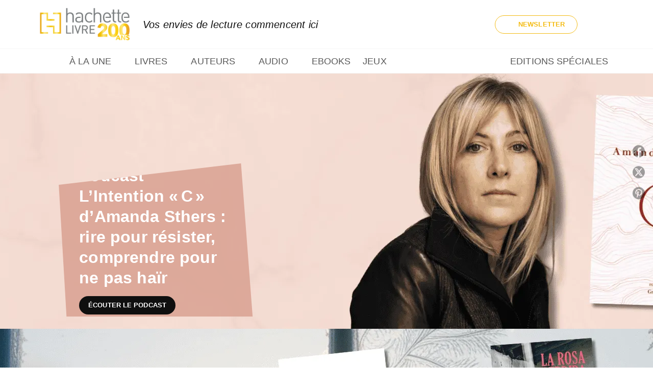

--- FILE ---
content_type: text/html
request_url: https://www.hachette.fr/
body_size: 112971
content:
<!DOCTYPE html><html lang="fr"><head><meta charSet="utf-8"/><meta name="viewport" content="width=device-width"/><meta name="next-head-count" content="2"/><link data-react-helmet="true" rel="canonical" href="https://www.hachette.fr/"/><link data-react-helmet="true" rel="preconnect" href="https://fonts.gstatic.com"/><link data-react-helmet="true" as="favicon" rel="shortcut icon" href="https://media.hachette.fr/24/2025-09/favicon-hachettefre.png"/><meta data-react-helmet="true" name="title" content="Hachette.fr | Vos envies de lecture commencent ici"/><meta data-react-helmet="true" name="description" content="Site officiel du groupe Hachette Livre. Découvrez nos maisons d’édition, nos auteurs, nos publications et notre actualité."/><meta data-react-helmet="true" name="tdm-reservation" content="1"/><meta data-react-helmet="true" property="og:type" content="website"/><meta data-react-helmet="true" property="og:url" content="https://www.hachette.fr/"/><meta data-react-helmet="true" property="og:title" content="Hachette.fr | Vos envies de lecture commencent ici"/><meta data-react-helmet="true" property="og:description" content="Site officiel du groupe Hachette Livre. Découvrez nos maisons d’édition, nos auteurs, nos publications et notre actualité."/><meta data-react-helmet="true" property="og:image" content="https://media.hachette.fr/fit-in/1200x627/24/2025-09/hachette-fr-vos-envies-de-lecture-commencent-ici-hachette-fr-09-03-2025_05_15_pm.png"/><meta data-react-helmet="true" property="twitter:card" content="summary_large_image"/><meta data-react-helmet="true" property="twitter:url" content="https://www.hachette.fr/"/><meta data-react-helmet="true" property="twitter:title" content="Hachette.fr | Vos envies de lecture commencent ici"/><meta data-react-helmet="true" property="twitter:description" content="Site officiel du groupe Hachette Livre. Découvrez nos maisons d’édition, nos auteurs, nos publications et notre actualité."/><meta data-react-helmet="true" property="twitter:image" content="https://media.hachette.fr/fit-in/1200x627/24/2025-09/hachette-fr-vos-envies-de-lecture-commencent-ici-hachette-fr-09-03-2025_05_15_pm.png"/><script data-react-helmet="true" type="application/ld+json">{"@context":"https://schema.org","@type":"Article","headline":"Accueil_HFR","image":null,"datePublished":null,"description":"","publisher":{"@type":"Organization","name":"Hachette.fr","logo":{"@type":"ImageObject","url":"https://media.hachette.fr/24/2026-01/Hachette-200ANS-logo-officiel-FR-couleurs_v2.png"},"url":"https://www.hachette.fr"}}</script><title data-react-helmet="true">Hachette.fr | Vos envies de lecture commencent ici</title><link rel="preload" href="/_next/static/css/30bb7ba8624ffc69.css" as="style"/><link rel="stylesheet" href="/_next/static/css/30bb7ba8624ffc69.css" data-n-g=""/><noscript data-n-css=""></noscript><script defer="" nomodule="" src="/_next/static/chunks/polyfills-c67a75d1b6f99dc8.js"></script><script src="/_next/static/chunks/webpack-9765523b66355ddf.js" defer=""></script><script src="/_next/static/chunks/framework-91f7956f9c79db49.js" defer=""></script><script src="/_next/static/chunks/main-5f95ec88460df6da.js" defer=""></script><script src="/_next/static/chunks/pages/_app-527177a87d243005.js" defer=""></script><script src="/_next/static/chunks/5047-bbda3de55e25c97e.js" defer=""></script><script src="/_next/static/chunks/pages/index-d5802119ba32c455.js" defer=""></script><script src="/_next/static/build-prod-24-41455/_buildManifest.js" defer=""></script><script src="/_next/static/build-prod-24-41455/_ssgManifest.js" defer=""></script><style id="jss-server-side">.MuiSvgIcon-root {
  fill: currentColor;
  width: 1em;
  height: 1em;
  display: inline-block;
  font-size: 1.7142857142857142rem;
  transition: fill 200ms cubic-bezier(0.4, 0, 0.2, 1) 0ms;
  flex-shrink: 0;
  user-select: none;
}
.MuiSvgIcon-colorPrimary {
  color: #FFF6D6;
}
.MuiSvgIcon-colorSecondary {
  color: #A9EADD;
}
.MuiSvgIcon-colorAction {
  color: rgba(0, 0, 0, 0.54);
}
.MuiSvgIcon-colorError {
  color: #FF1840;
}
.MuiSvgIcon-colorDisabled {
  color: rgba(0, 0, 0, 0.4);
}
.MuiSvgIcon-fontSizeInherit {
  font-size: inherit;
}
.MuiSvgIcon-fontSizeSmall {
  font-size: 1.4285714285714284rem;
}
.MuiSvgIcon-fontSizeLarge {
  font-size: 2.5rem;
}
.MuiPaper-root {
  color: #0F0F0F;
  transition: box-shadow 300ms cubic-bezier(0.4, 0, 0.2, 1) 0ms;
  background-color: #fff;
}
.MuiPaper-rounded {
  border-radius: 8px;
}
.MuiPaper-outlined {
  border: 1px solid #ABBEB6;
}
.MuiPaper-elevation0 {
  box-shadow: none;
}
.MuiPaper-elevation1 {
  box-shadow: 0px 2px 1px -1px rgba(0,0,0,0.2),0px 1px 1px 0px rgba(0,0,0,0.14),0px 1px 3px 0px rgba(0,0,0,0.12);
}
.MuiPaper-elevation2 {
  box-shadow: 0px 3px 1px -2px rgba(0,0,0,0.2),0px 2px 2px 0px rgba(0,0,0,0.14),0px 1px 5px 0px rgba(0,0,0,0.12);
}
.MuiPaper-elevation3 {
  box-shadow: 0px 3px 3px -2px rgba(0,0,0,0.2),0px 3px 4px 0px rgba(0,0,0,0.14),0px 1px 8px 0px rgba(0,0,0,0.12);
}
.MuiPaper-elevation4 {
  box-shadow: 0px 2px 4px -1px rgba(0,0,0,0.2),0px 4px 5px 0px rgba(0,0,0,0.14),0px 1px 10px 0px rgba(0,0,0,0.12);
}
.MuiPaper-elevation5 {
  box-shadow: 0px 3px 5px -1px rgba(0,0,0,0.2),0px 5px 8px 0px rgba(0,0,0,0.14),0px 1px 14px 0px rgba(0,0,0,0.12);
}
.MuiPaper-elevation6 {
  box-shadow: 0px 3px 5px -1px rgba(0,0,0,0.2),0px 6px 10px 0px rgba(0,0,0,0.14),0px 1px 18px 0px rgba(0,0,0,0.12);
}
.MuiPaper-elevation7 {
  box-shadow: 0px 4px 5px -2px rgba(0,0,0,0.2),0px 7px 10px 1px rgba(0,0,0,0.14),0px 2px 16px 1px rgba(0,0,0,0.12);
}
.MuiPaper-elevation8 {
  box-shadow: 0px 5px 5px -3px rgba(0,0,0,0.2),0px 8px 10px 1px rgba(0,0,0,0.14),0px 3px 14px 2px rgba(0,0,0,0.12);
}
.MuiPaper-elevation9 {
  box-shadow: 0px 5px 6px -3px rgba(0,0,0,0.2),0px 9px 12px 1px rgba(0,0,0,0.14),0px 3px 16px 2px rgba(0,0,0,0.12);
}
.MuiPaper-elevation10 {
  box-shadow: 0px 6px 6px -3px rgba(0,0,0,0.2),0px 10px 14px 1px rgba(0,0,0,0.14),0px 4px 18px 3px rgba(0,0,0,0.12);
}
.MuiPaper-elevation11 {
  box-shadow: 0px 6px 7px -4px rgba(0,0,0,0.2),0px 11px 15px 1px rgba(0,0,0,0.14),0px 4px 20px 3px rgba(0,0,0,0.12);
}
.MuiPaper-elevation12 {
  box-shadow: 0px 7px 8px -4px rgba(0,0,0,0.2),0px 12px 17px 2px rgba(0,0,0,0.14),0px 5px 22px 4px rgba(0,0,0,0.12);
}
.MuiPaper-elevation13 {
  box-shadow: 0px 7px 8px -4px rgba(0,0,0,0.2),0px 13px 19px 2px rgba(0,0,0,0.14),0px 5px 24px 4px rgba(0,0,0,0.12);
}
.MuiPaper-elevation14 {
  box-shadow: 0px 7px 9px -4px rgba(0,0,0,0.2),0px 14px 21px 2px rgba(0,0,0,0.14),0px 5px 26px 4px rgba(0,0,0,0.12);
}
.MuiPaper-elevation15 {
  box-shadow: 0px 8px 9px -5px rgba(0,0,0,0.2),0px 15px 22px 2px rgba(0,0,0,0.14),0px 6px 28px 5px rgba(0,0,0,0.12);
}
.MuiPaper-elevation16 {
  box-shadow: 0px 8px 10px -5px rgba(0,0,0,0.2),0px 16px 24px 2px rgba(0,0,0,0.14),0px 6px 30px 5px rgba(0,0,0,0.12);
}
.MuiPaper-elevation17 {
  box-shadow: 0px 8px 11px -5px rgba(0,0,0,0.2),0px 17px 26px 2px rgba(0,0,0,0.14),0px 6px 32px 5px rgba(0,0,0,0.12);
}
.MuiPaper-elevation18 {
  box-shadow: 0px 9px 11px -5px rgba(0,0,0,0.2),0px 18px 28px 2px rgba(0,0,0,0.14),0px 7px 34px 6px rgba(0,0,0,0.12);
}
.MuiPaper-elevation19 {
  box-shadow: 0px 9px 12px -6px rgba(0,0,0,0.2),0px 19px 29px 2px rgba(0,0,0,0.14),0px 7px 36px 6px rgba(0,0,0,0.12);
}
.MuiPaper-elevation20 {
  box-shadow: 0px 10px 13px -6px rgba(0,0,0,0.2),0px 20px 31px 3px rgba(0,0,0,0.14),0px 8px 38px 7px rgba(0,0,0,0.12);
}
.MuiPaper-elevation21 {
  box-shadow: 0px 10px 13px -6px rgba(0,0,0,0.2),0px 21px 33px 3px rgba(0,0,0,0.14),0px 8px 40px 7px rgba(0,0,0,0.12);
}
.MuiPaper-elevation22 {
  box-shadow: 0px 10px 14px -6px rgba(0,0,0,0.2),0px 22px 35px 3px rgba(0,0,0,0.14),0px 8px 42px 7px rgba(0,0,0,0.12);
}
.MuiPaper-elevation23 {
  box-shadow: 0px 11px 14px -7px rgba(0,0,0,0.2),0px 23px 36px 3px rgba(0,0,0,0.14),0px 9px 44px 8px rgba(0,0,0,0.12);
}
.MuiPaper-elevation24 {
  box-shadow: 0px 11px 15px -7px rgba(0,0,0,0.2),0px 24px 38px 3px rgba(0,0,0,0.14),0px 9px 46px 8px rgba(0,0,0,0.12);
}
.MuiButtonBase-root {
  color: inherit;
  border: 0;
  cursor: pointer;
  margin: 0;
  display: inline-flex;
  outline: 0;
  padding: 0;
  position: relative;
  align-items: center;
  user-select: none;
  border-radius: 0;
  vertical-align: middle;
  -moz-appearance: none;
  justify-content: center;
  text-decoration: none;
  background-color: transparent;
  -webkit-appearance: none;
  -webkit-tap-highlight-color: transparent;
}
.MuiButtonBase-root::-moz-focus-inner {
  border-style: none;
}
.MuiButtonBase-root.Mui-disabled {
  cursor: default;
  pointer-events: none;
}
@media print {
  .MuiButtonBase-root {
    color-adjust: exact;
  }
}
  .MuiIconButton-root {
    flex: 0 0 auto;
    color: rgba(0, 0, 0, 0.54);
    padding: 12px;
    overflow: visible;
    font-size: 1.7142857142857142rem;
    text-align: center;
    transition: background-color 150ms cubic-bezier(0.4, 0, 0.2, 1) 0ms;
    border-radius: 50%;
  }
  .MuiIconButton-root:hover {
    background-color: rgba(0, 0, 0, 0);
  }
  .MuiIconButton-root.Mui-disabled {
    color: rgba(0, 0, 0, 0.4);
    background-color: transparent;
  }
@media (hover: none) {
  .MuiIconButton-root:hover {
    background-color: transparent;
  }
}
  .MuiIconButton-edgeStart {
    margin-left: -12px;
  }
  .MuiIconButton-sizeSmall.MuiIconButton-edgeStart {
    margin-left: -3px;
  }
  .MuiIconButton-edgeEnd {
    margin-right: -12px;
  }
  .MuiIconButton-sizeSmall.MuiIconButton-edgeEnd {
    margin-right: -3px;
  }
  .MuiIconButton-colorInherit {
    color: inherit;
  }
  .MuiIconButton-colorPrimary {
    color: #FFF6D6;
  }
  .MuiIconButton-colorPrimary:hover {
    background-color: rgba(255, 246, 214, 0);
  }
@media (hover: none) {
  .MuiIconButton-colorPrimary:hover {
    background-color: transparent;
  }
}
  .MuiIconButton-colorSecondary {
    color: #A9EADD;
  }
  .MuiIconButton-colorSecondary:hover {
    background-color: rgba(169, 234, 221, 0);
  }
@media (hover: none) {
  .MuiIconButton-colorSecondary:hover {
    background-color: transparent;
  }
}
  .MuiIconButton-sizeSmall {
    padding: 3px;
    font-size: 1.2857142857142856rem;
  }
  .MuiIconButton-label {
    width: 100%;
    display: flex;
    align-items: inherit;
    justify-content: inherit;
  }

  .jss1 {  }
  .jss6 {
    padding-top: 24px;
    padding-bottom: 16px;
  }
  .MuiTypography-root {
    margin: 0;
  }
  .MuiTypography-body2 {
    font-size: 1rem;
    font-family: 'Lato', sans-serif;
    font-weight: 400;
    line-height: 1.25;
    letter-spacing: 0.15px;
  }
  .MuiTypography-body1 {
    font-size: 1.0625rem;
    font-family: 'Lato', sans-serif;
    font-weight: 400;
    line-height: 1.55;
    letter-spacing: 0.15px;
  }
@media (min-width:600px) {
  .MuiTypography-body1 {
    font-size: 1.129rem;
  }
}
@media (min-width:960px) {
  .MuiTypography-body1 {
    font-size: 1.129rem;
  }
}
@media (min-width:1176px) {
  .MuiTypography-body1 {
    font-size: 1.129rem;
  }
}
  .MuiTypography-caption {
    font-size: 12px;
    font-family: 'Lato', sans-serif;
    font-weight: 400;
    line-height: 1.33;
    letter-spacing: 0.3px;
  }
  .MuiTypography-button {
    font-size: 13px;
    font-family: 'Lato', sans-serif;
    font-weight: 700;
    line-height: 1.143;
    letter-spacing: 0.10px;
    text-transform: uppercase;
  }
  .MuiTypography-h1 {
    font-size: 3rem;
    font-family: 'dejanire-headline', sans-serif;
    font-weight: 700;
    line-height: 1.2;
    letter-spacing: -0.91px;
  }
@media (min-width:600px) {
  .MuiTypography-h1 {
    font-size: 3.9583rem;
  }
}
@media (min-width:960px) {
  .MuiTypography-h1 {
    font-size: 4.5833rem;
  }
}
@media (min-width:1176px) {
  .MuiTypography-h1 {
    font-size: 5rem;
  }
}
  .MuiTypography-h2 {
    font-size: 2.25rem;
    font-family: 'dejanire-headline', sans-serif;
    font-weight: 700;
    line-height: 1.07;
    letter-spacing: -0.68px;
  }
@media (min-width:600px) {
  .MuiTypography-h2 {
    font-size: 2.8037rem;
  }
}
@media (min-width:960px) {
  .MuiTypography-h2 {
    font-size: 3.271rem;
  }
}
@media (min-width:1176px) {
  .MuiTypography-h2 {
    font-size: 3.5047rem;
  }
}
  .MuiTypography-h3 {
    font-size: 2rem;
    font-family: 'dejanire-headline', sans-serif;
    font-weight: 700;
    line-height: 1.25;
    letter-spacing: 0;
  }
@media (min-width:600px) {
  .MuiTypography-h3 {
    font-size: 2.6rem;
  }
}
@media (min-width:960px) {
  .MuiTypography-h3 {
    font-size: 2.8rem;
  }
}
@media (min-width:1176px) {
  .MuiTypography-h3 {
    font-size: 3rem;
  }
}
  .MuiTypography-h4 {
    font-size: 1.5rem;
    font-family: 'dejanire-headline', sans-serif;
    font-weight: 700;
    line-height: 1.25;
    letter-spacing: 0.17px;
  }
@media (min-width:600px) {
  .MuiTypography-h4 {
    font-size: 1.8rem;
  }
}
@media (min-width:960px) {
  .MuiTypography-h4 {
    font-size: 2rem;
  }
}
@media (min-width:1176px) {
  .MuiTypography-h4 {
    font-size: 2rem;
  }
}
  .MuiTypography-h5 {
    font-size: 1.25rem;
    font-family: 'dejanire-headline', sans-serif;
    font-weight: 700;
    line-height: 1.33;
    letter-spacing: 0.16px;
  }
@media (min-width:600px) {
  .MuiTypography-h5 {
    font-size: 1.3158rem;
  }
}
@media (min-width:960px) {
  .MuiTypography-h5 {
    font-size: 1.5038rem;
  }
}
@media (min-width:1176px) {
  .MuiTypography-h5 {
    font-size: 1.5038rem;
  }
}
  .MuiTypography-h6 {
    font-size: 1.125rem;
    font-family: 'dejanire-headline', sans-serif;
    font-weight: 700;
    line-height: 1.2;
    letter-spacing: 0.24px;
  }
@media (min-width:600px) {
  .MuiTypography-h6 {
    font-size: 1.25rem;
  }
}
@media (min-width:960px) {
  .MuiTypography-h6 {
    font-size: 1.25rem;
  }
}
@media (min-width:1176px) {
  .MuiTypography-h6 {
    font-size: 1.25rem;
  }
}
  .MuiTypography-subtitle1 {
    font-size: 1rem;
    font-family: 'Lato', sans-serif;
    font-weight: 700;
    line-height: 1.5;
    letter-spacing: 0.15px;
  }
  .MuiTypography-subtitle2 {
    font-size: 1.0625rem;
    font-family: 'Lato', sans-serif;
    font-weight: 500;
    line-height: 1.55;
    letter-spacing: 0.16px;
  }
@media (min-width:600px) {
  .MuiTypography-subtitle2 {
    font-size: 1.129rem;
  }
}
@media (min-width:960px) {
  .MuiTypography-subtitle2 {
    font-size: 1.129rem;
  }
}
@media (min-width:1176px) {
  .MuiTypography-subtitle2 {
    font-size: 1.129rem;
  }
}
  .MuiTypography-overline {
    font-size: 10px;
    font-family: 'Lato', sans-serif;
    font-weight: 700;
    line-height: 1.6;
    letter-spacing: 0.6px;
    text-transform: uppercase;
  }
  .MuiTypography-srOnly {
    width: 1px;
    height: 1px;
    overflow: hidden;
    position: absolute;
  }
  .MuiTypography-alignLeft {
    text-align: left;
  }
  .MuiTypography-alignCenter {
    text-align: center;
  }
  .MuiTypography-alignRight {
    text-align: right;
  }
  .MuiTypography-alignJustify {
    text-align: justify;
  }
  .MuiTypography-noWrap {
    overflow: hidden;
    white-space: nowrap;
    text-overflow: ellipsis;
  }
  .MuiTypography-gutterBottom {
    margin-bottom: 0.35em;
  }
  .MuiTypography-paragraph {
    margin-bottom: 16px;
  }
  .MuiTypography-colorInherit {
    color: inherit;
  }
  .MuiTypography-colorPrimary {
    color: #FFF6D6;
  }
  .MuiTypography-colorSecondary {
    color: #A9EADD;
  }
  .MuiTypography-colorTextPrimary {
    color: #0F0F0F;
  }
  .MuiTypography-colorTextSecondary {
    color: #5C5C5C;
  }
  .MuiTypography-colorError {
    color: #FF1840;
  }
  .MuiTypography-displayInline {
    display: inline;
  }
  .MuiTypography-displayBlock {
    display: block;
  }
  .MuiButton-root {
    color: #0F0F0F;
    padding: 6px 16px;
    font-size: 13px;
    min-width: 64px;
    box-sizing: border-box;
    min-height: 36px;
    transition: background-color 250ms cubic-bezier(0.4, 0, 0.2, 1) 0ms,box-shadow 250ms cubic-bezier(0.4, 0, 0.2, 1) 0ms,border 250ms cubic-bezier(0.4, 0, 0.2, 1) 0ms;
    font-family: 'Lato', sans-serif;
    font-weight: 700;
    line-height: 1.143;
    padding-left: 18px;
    border-radius: 8px;
    padding-right: 18px;
    letter-spacing: 0.10px;
    text-transform: uppercase;
  }
  .MuiButton-root:hover {
    text-decoration: none;
    background-color: rgba(15, 15, 15, 0);
  }
  .MuiButton-root.Mui-disabled {
    color: rgba(0, 0, 0, 0.4);
  }
@media (hover: none) {
  .MuiButton-root:hover {
    background-color: transparent;
  }
}
  .MuiButton-root:hover.Mui-disabled {
    background-color: transparent;
  }
  .MuiButton-label {
    width: 100%;
    display: inherit;
    align-items: inherit;
    justify-content: inherit;
  }
  .MuiButton-text {
    color: #0F0F0F;
    padding: 6px 8px;
  }
  .MuiButton-textPrimary {
    color: #FFF6D6;
  }
  .MuiButton-textPrimary:hover {
    background-color: rgba(255, 246, 214, 0);
  }
@media (hover: none) {
  .MuiButton-textPrimary:hover {
    background-color: transparent;
  }
}
  .MuiButton-textSecondary {
    color: #A9EADD;
  }
  .MuiButton-textSecondary:hover {
    background-color: rgba(169, 234, 221, 0);
  }
@media (hover: none) {
  .MuiButton-textSecondary:hover {
    background-color: transparent;
  }
}
  .MuiButton-outlined {
    border: 1px solid rgba(0, 0, 0, 0.23);
    padding: 5px 15px;
    box-shadow: none;
    border-radius: 50px;
    background-color: transparent;
  }
  .MuiButton-outlined.Mui-disabled {
    border: 1px solid rgba(0, 0, 0, 0.2);
  }
  .MuiButton-outlinedPrimary {
    color: #F4BC15;
    border: 1px solid rgba(255, 246, 214, 0.5);
  }
  .MuiButton-outlinedPrimary:hover {
    color: #F4BC15;
    border: 1px solid #FFF6D6;
    box-shadow: 0px 2px 4px -1px rgba(0,0,0,0.2),0px 4px 5px 0px rgba(0,0,0,0.14),0px 1px 10px 0px rgba(0,0,0,0.12);
    border-color: #F4BC15;
    background-color: #fff;
  }
  .MuiButton-outlinedPrimary:focus {
    0: b;
    1: u;
    2: t;
    3: t;
    4: o;
    5: n;
    6: s;
    7: .;
    8: o;
    9: u;
    10: t;
    11: l;
    12: i;
    13: n;
    14: e;
    15: d;
    16: P;
    17: r;
    18: i;
    19: m;
    20: a;
    21: r;
    22: y;
    23: .;
    24: h;
    25: o;
    26: v;
    27: e;
    28: r;
  }
  .MuiButton-outlinedPrimary.Mui-disabled {
    color: rgba(255, 255, 255, 0.40);
    background-color: #F4BC15;
  }
@media (hover: none) {
  .MuiButton-outlinedPrimary:hover {
    background-color: transparent;
  }
}
  .MuiButton-outlinedSecondary {
    color: #0F0F0F;
    border: 1px solid rgba(169, 234, 221, 0.5);
    border-color: #0F0F0F;
  }
  .MuiButton-outlinedSecondary:hover {
    color: #0F0F0F;
    border: 1px solid #A9EADD;
    border-color: #0F0F0F;
    background-color: #FFF6D6;
  }
  .MuiButton-outlinedSecondary.Mui-disabled {
    color: rgba(255, 255, 255, 0.40);
    border: 1px solid rgba(0, 0, 0, 0.4);
    background-color: #fff;
  }
  .MuiButton-outlinedSecondary:focus {
    0: b;
    1: u;
    2: t;
    3: t;
    4: o;
    5: n;
    6: s;
    7: .;
    8: o;
    9: u;
    10: t;
    11: l;
    12: i;
    13: n;
    14: e;
    15: d;
    16: S;
    17: e;
    18: c;
    19: o;
    20: n;
    21: d;
    22: a;
    23: r;
    24: y;
    25: .;
    26: h;
    27: o;
    28: v;
    29: e;
    30: r;
  }
@media (hover: none) {
  .MuiButton-outlinedSecondary:hover {
    background-color: transparent;
  }
}
  .MuiButton-contained {
    color: #fff;
    box-shadow: none;
    border-radius: 50px;
    background-color: #F4BC15;
  }
  .MuiButton-contained:hover {
    box-shadow: 0px 2px 4px -1px rgba(0,0,0,0.2),0px 4px 5px 0px rgba(0,0,0,0.14),0px 1px 10px 0px rgba(0,0,0,0.12);
    background-color: #AAAAAA;
  }
  .MuiButton-contained.Mui-focusVisible {
    box-shadow: 0px 3px 5px -1px rgba(0,0,0,0.2),0px 6px 10px 0px rgba(0,0,0,0.14),0px 1px 18px 0px rgba(0,0,0,0.12);
  }
  .MuiButton-contained:active {
    box-shadow: 0px 5px 5px -3px rgba(0,0,0,0.2),0px 8px 10px 1px rgba(0,0,0,0.14),0px 3px 14px 2px rgba(0,0,0,0.12);
  }
  .MuiButton-contained.Mui-disabled {
    color: rgba(0, 0, 0, 0.4);
    box-shadow: none;
    background-color: rgba(0, 0, 0, 0.4);
  }
@media (hover: none) {
  .MuiButton-contained:hover {
    box-shadow: 0px 3px 1px -2px rgba(0,0,0,0.2),0px 2px 2px 0px rgba(0,0,0,0.14),0px 1px 5px 0px rgba(0,0,0,0.12);
    background-color: #e0e0e0;
  }
}
  .MuiButton-contained:hover.Mui-disabled {
    background-color: rgba(0, 0, 0, 0.2);
  }
  .MuiButton-containedPrimary {
    color: #fff;
    box-shadow: none;
    background-color: #F4BC15;
  }
  .MuiButton-containedPrimary:hover {
    color: #fff;
    background: linear-gradient(none, #F4BC15);;
    box-shadow: 0px 2px 4px -1px rgba(0,0,0,0.2),0px 4px 5px 0px rgba(0,0,0,0.14),0px 1px 10px 0px rgba(0,0,0,0.12);
    background-color: #F4BC15;
  }
  .MuiButton-containedPrimary.Mui-disabled {
    color: rgba(0, 0, 0, 0.40);
    background-color: #FFFBEB;
  }
  .MuiButton-containedPrimary:focus {
    background-color: #F4BC15;
  }
  .MuiButton-containedPrimary .MuiTouchRipple-child {
    background-color: #FFF6D6;
  }
  .MuiButton-containedPrimary  {
    -mui-touch-ripple-child: [object Object];
  }
@media (hover: none) {
  .MuiButton-containedPrimary:hover {
    background-color: #FFF6D6;
  }
}
  .MuiButton-containedSecondary {
    color: #fff;
    box-shadow: none;
    background-color: #0F0F0F;
  }
  .MuiButton-containedSecondary:hover {
    color: #0F0F0F;
    box-shadow: 0px 2px 4px -1px rgba(0,0,0,0.2),0px 4px 5px 0px rgba(0,0,0,0.14),0px 1px 10px 0px rgba(0,0,0,0.12);
    background-color: #fff;
  }
  .MuiButton-containedSecondary.Mui-disabled {
    color: #F4BC15;
    background-color: #FFF6D6;
  }
  .MuiButton-containedSecondary:focus {
    color: #0F0F0F;
    background-color: #fff;
  }
  .MuiButton-containedSecondary .MuiTouchRipple-child {
    background-color: #fff;
  }
  .MuiButton-containedSecondary  {
    -mui-touch-ripple-child: [object Object];
  }
@media (hover: none) {
  .MuiButton-containedSecondary:hover {
    background-color: #A9EADD;
  }
}
  .MuiButton-disableElevation {
    box-shadow: none;
  }
  .MuiButton-disableElevation:hover {
    box-shadow: none;
  }
  .MuiButton-disableElevation.Mui-focusVisible {
    box-shadow: none;
  }
  .MuiButton-disableElevation:active {
    box-shadow: none;
  }
  .MuiButton-disableElevation.Mui-disabled {
    box-shadow: none;
  }
  .MuiButton-colorInherit {
    color: inherit;
    border-color: currentColor;
  }
  .MuiButton-textSizeSmall {
    padding: 4px 5px;
    font-size: 0.9285714285714285rem;
  }
  .MuiButton-textSizeLarge {
    padding: 8px 11px;
    font-size: 1.0714285714285714rem;
  }
  .MuiButton-outlinedSizeSmall {
    padding: 3px 9px;
    font-size: 0.9285714285714285rem;
  }
  .MuiButton-outlinedSizeLarge {
    padding: 7px 21px;
    font-size: 1.0714285714285714rem;
  }
  .MuiButton-containedSizeSmall {
    padding: 4px 10px;
    font-size: 0.9285714285714285rem;
  }
  .MuiButton-containedSizeLarge {
    padding: 8px 22px;
    font-size: 1.0714285714285714rem;
  }
  .MuiButton-fullWidth {
    width: 100%;
  }
  .MuiButton-startIcon {
    display: inherit;
    margin-left: -4px;
    margin-right: 8px;
  }
  .MuiButton-startIcon.MuiButton-iconSizeSmall {
    margin-left: -2px;
  }
  .MuiButton-endIcon {
    display: inherit;
    margin-left: 8px;
    margin-right: -4px;
  }
  .MuiButton-endIcon.MuiButton-iconSizeSmall {
    margin-right: -2px;
  }
  .MuiButton-iconSizeSmall > *:first-child {
    font-size: 18px;
  }
  .MuiButton-iconSizeMedium > *:first-child {
    font-size: 20px;
  }
  .MuiButton-iconSizeLarge > *:first-child {
    font-size: 22px;
  }
  .MuiCard-root {
    overflow: hidden;
  }
  .MuiCardActionArea-root {
    width: 100%;
    display: block;
    text-align: inherit;
  }
  .MuiCardActionArea-root:hover .MuiCardActionArea-focusHighlight {
    opacity: 0;
  }
  .MuiCardActionArea-root.Mui-focusVisible .MuiCardActionArea-focusHighlight {
    opacity: 0.12;
  }
  .MuiCardActionArea-focusHighlight {
    top: 0;
    left: 0;
    right: 0;
    bottom: 0;
    opacity: 0;
    overflow: hidden;
    position: absolute;
    transition: opacity 250ms cubic-bezier(0.4, 0, 0.2, 1) 0ms;
    border-radius: inherit;
    pointer-events: none;
    background-color: currentcolor;
  }
  .MuiCardContent-root {
    padding: 16px;
  }
  .MuiCardContent-root:last-child {
    padding-bottom: 24px;
  }
  .MuiCardMedia-root {
    display: block;
    background-size: cover;
    background-repeat: no-repeat;
    background-position: center;
  }
  .MuiCardMedia-media {
    width: 100%;
  }
  .MuiCardMedia-img {
    object-fit: cover;
  }
  .MuiChip-root {
    color: rgba(0, 0, 0, .64);
    border: none;
    cursor: default;
    height: 24px;
    display: inline-flex;
    outline: 0;
    padding: 0;
    font-size: 14px;
    box-sizing: border-box;
    transition: background-color 300ms cubic-bezier(0.4, 0, 0.2, 1) 0ms,box-shadow 300ms cubic-bezier(0.4, 0, 0.2, 1) 0ms;
    align-items: center;
    font-family: "Mukta", "Helvetica", "Arial", sans-serif;
    font-weight: 600;
    white-space: nowrap;
    border-radius: 4px;
    letter-spacing: 0.094rem;
    text-transform: uppercase;
    vertical-align: middle;
    justify-content: center;
    text-decoration: none;
    background-color: transparent;
  }
  .MuiChip-root.Mui-disabled {
    opacity: 0.5;
    pointer-events: none;
  }
  .MuiChip-root .MuiChip-avatar {
    color: #616161;
    width: 24px;
    height: 24px;
    font-size: 0.8571428571428571rem;
    margin-left: 5px;
    margin-right: -6px;
  }
  .MuiChip-root .MuiChip-avatarColorPrimary {
    color: #fff;
    background-color: #F4BC15;
  }
  .MuiChip-root .MuiChip-avatarColorSecondary {
    color: #fff;
    background-color: #29D1AF;
  }
  .MuiChip-root .MuiChip-avatarSmall {
    width: 18px;
    height: 18px;
    font-size: 0.7142857142857142rem;
    margin-left: 4px;
    margin-right: -4px;
  }
  .MuiChip-sizeSmall {
    height: 18px;
    font-size: 0.625rem;
  }
  .MuiChip-colorPrimary {
    color: #fff;
    background-color: #FFF6D6;
  }
  .MuiChip-colorSecondary {
    color: #fff;
    background-color: #A9EADD;
  }
  .MuiChip-clickable {
    cursor: pointer;
    user-select: none;
    -webkit-tap-highlight-color: transparent;
  }
  .MuiChip-clickable:hover, .MuiChip-clickable:focus {
    color: #FFF6D6;
    background-color: inherit;
  }
  .MuiChip-clickable:active {
    box-shadow: 0px 2px 1px -1px rgba(0,0,0,0.2),0px 1px 1px 0px rgba(0,0,0,0.14),0px 1px 3px 0px rgba(0,0,0,0.12);
  }
  .MuiChip-clickableColorPrimary:hover, .MuiChip-clickableColorPrimary:focus {
    background-color: rgb(234, 226, 196);
  }
  .MuiChip-clickableColorSecondary:hover, .MuiChip-clickableColorSecondary:focus {
    background-color: rgb(155, 215, 203);
  }
  .MuiChip-deletable:focus {
    background-color: rgb(206, 206, 206);
  }
  .MuiChip-deletableColorPrimary:focus {
    background-color: rgb(204, 196, 171);
  }
  .MuiChip-deletableColorSecondary:focus {
    background-color: rgb(135, 187, 176);
  }
  .MuiChip-outlined {
    border: 1px solid rgba(0, 0, 0, 0.23);
    background-color: transparent;
  }
  .MuiChip-clickable.MuiChip-outlined:hover, .MuiChip-clickable.MuiChip-outlined:focus, .MuiChip-deletable.MuiChip-outlined:focus {
    background-color: rgba(15, 15, 15, 0);
  }
  .MuiChip-outlined .MuiChip-avatar {
    margin-left: 4px;
  }
  .MuiChip-outlined .MuiChip-avatarSmall {
    margin-left: 2px;
  }
  .MuiChip-outlined .MuiChip-icon {
    margin-left: 4px;
  }
  .MuiChip-outlined .MuiChip-iconSmall {
    margin-left: 2px;
  }
  .MuiChip-outlined .MuiChip-deleteIcon {
    margin-right: 5px;
  }
  .MuiChip-outlined .MuiChip-deleteIconSmall {
    margin-right: 3px;
  }
  .MuiChip-outlinedPrimary {
    color: #FFF6D6;
    border: 1px solid #FFF6D6;
  }
  .MuiChip-clickable.MuiChip-outlinedPrimary:hover, .MuiChip-clickable.MuiChip-outlinedPrimary:focus, .MuiChip-deletable.MuiChip-outlinedPrimary:focus {
    background-color: rgba(255, 246, 214, 0);
  }
  .MuiChip-outlinedSecondary {
    color: #A9EADD;
    border: 1px solid #A9EADD;
  }
  .MuiChip-clickable.MuiChip-outlinedSecondary:hover, .MuiChip-clickable.MuiChip-outlinedSecondary:focus, .MuiChip-deletable.MuiChip-outlinedSecondary:focus {
    background-color: rgba(169, 234, 221, 0);
  }
  .MuiChip-icon {
    color: #616161;
    margin-left: 5px;
    margin-right: -6px;
  }
  .MuiChip-iconSmall {
    width: 18px;
    height: 18px;
    margin-left: 4px;
    margin-right: -4px;
  }
  .MuiChip-iconColorPrimary {
    color: inherit;
  }
  .MuiChip-iconColorSecondary {
    color: inherit;
  }
  .MuiChip-label {
    overflow: hidden;
    white-space: nowrap;
    padding-left: 6px;
    padding-right: 6px;
    text-overflow: ellipsis;
  }
  .MuiChip-labelSmall {
    padding-left: 8px;
    padding-right: 8px;
  }
  .MuiChip-deleteIcon {
    color: rgba(15, 15, 15, 0.26);
    width: 22px;
    cursor: pointer;
    height: 22px;
    margin: 0 5px 0 -6px;
    -webkit-tap-highlight-color: transparent;
  }
  .MuiChip-deleteIcon:hover {
    color: rgba(15, 15, 15, 0.4);
  }
  .MuiChip-deleteIconSmall {
    width: 16px;
    height: 16px;
    margin-left: -4px;
    margin-right: 4px;
  }
  .MuiChip-deleteIconColorPrimary {
    color: rgba(255, 255, 255, 0.7);
  }
  .MuiChip-deleteIconColorPrimary:hover, .MuiChip-deleteIconColorPrimary:active {
    color: #fff;
  }
  .MuiChip-deleteIconColorSecondary {
    color: rgba(255, 255, 255, 0.7);
  }
  .MuiChip-deleteIconColorSecondary:hover, .MuiChip-deleteIconColorSecondary:active {
    color: #fff;
  }
  .MuiChip-deleteIconOutlinedColorPrimary {
    color: rgba(255, 246, 214, 0.7);
  }
  .MuiChip-deleteIconOutlinedColorPrimary:hover, .MuiChip-deleteIconOutlinedColorPrimary:active {
    color: #FFF6D6;
  }
  .MuiChip-deleteIconOutlinedColorSecondary {
    color: rgba(169, 234, 221, 0.7);
  }
  .MuiChip-deleteIconOutlinedColorSecondary:hover, .MuiChip-deleteIconOutlinedColorSecondary:active {
    color: #A9EADD;
  }
  .MuiContainer-root {
    width: 100%;
    display: block;
    box-sizing: border-box;
    margin-left: auto;
    margin-right: auto;
    padding-left: 16px;
    padding-right: 16px;
  }
@media (min-width:600px) {
  .MuiContainer-root {
    padding-left: 24px;
    padding-right: 24px;
  }
}
  .MuiContainer-disableGutters {
    padding-left: 0;
    padding-right: 0;
  }
@media (min-width:600px) {
  .MuiContainer-fixed {
    max-width: 600px;
  }
}
@media (min-width:936px) {
  .MuiContainer-fixed {
    max-width: 936px;
  }
}
@media (min-width:960px) {
  .MuiContainer-fixed {
    max-width: 960px;
  }
}
@media (min-width:1176px) {
  .MuiContainer-fixed {
    max-width: 1176px;
  }
}
@media (min-width:1512px) {
  .MuiContainer-fixed {
    max-width: 1512px;
  }
}
@media (min-width:0px) {
  .MuiContainer-maxWidthXs {
    max-width: 444px;
  }
}
@media (min-width:600px) {
  .MuiContainer-maxWidthSm {
    max-width: 600px;
  }
}
@media (min-width:960px) {
  .MuiContainer-maxWidthMd {
    max-width: 960px;
  }
}
@media (min-width:1176px) {
  .MuiContainer-maxWidthLg {
    max-width: 1176px;
  }
}
@media (min-width:1512px) {
  .MuiContainer-maxWidthXl {
    max-width: 1512px;
  }
}
  html {
    box-sizing: border-box;
    -webkit-font-smoothing: antialiased;
    -moz-osx-font-smoothing: grayscale;
  }
  *, *::before, *::after {
    box-sizing: inherit;
  }
  strong, b {
    font-weight: 800;
  }
  body {
    color: #0F0F0F;
    margin: 0;
    font-size: 1rem;
    font-family: 'Lato', sans-serif;
    font-weight: 400;
    line-height: 1.25;
    letter-spacing: 0.15px;
    background-color: #fff;
  }
@media print {
  body {
    background-color: #fff;
  }
}
  body::backdrop {
    background-color: #fff;
  }
@media (max-width: 960px) {
  .ButtonsPriceSticky .ButtonWrapper .MuiButton-containedPrimary {
    color: #0f0f0f !important;
    background-color: #F4BC15 !important;
  }
}
  .Section .Author a {
    color: #0f0f0f !important;
  }
  .AwardsLiterature {
    border-radius: 20px;
    background-color: #FFFBEB;
  }
  .AwardsLiteratureSliderContainer {
    padding: 20px;
  }
  .SelectionProduct2ItemText .MuiTypography-root a {
    color: black !important;
    text-decoration: underline;
  }
@media (max-width: 600px) {
  .section_recipe_info .Images .Cover {
    top: 5% !important;
    right: 5% !important;
    position: absolute;
    max-width: 112px !important;
  }
}
@media (min-width: 600px) {
  .section_recipe_info .Images .Cover {
    top: 24px;
    right: 5%;
    position: absolute;
    max-width: 238px;
  }
}
@media (min-width: 960px) {
  .section_recipe_info .Images .Cover {
    top: 24px;
    right: 0px;
    position: absolute;
    max-width: 238px;
  }
}
  .ButtonsPrice .ButtonsPriceSticky .MuiButton-containedPrimary:hover {
    box-shadow: none;
    background-color: #F4BC15;
  }
  .ButtonsPrice .ButtonsPriceSticky .MuiButton-label .MuiButton-endIcon .material-icons {
    color: #0f0f0f !important;
    border: none;
    background-color: transparent !important;
  }
  .SelectionProduct2ItemContainer .SelectionProduct2ItemContent .SelectionProduct2ItemOrder  {
    display: none;
  }
  .InfosFourth .TabsPanel .MuiTypography-body1 a {
    color: #000000A3 !important;
    text-decoration: underline;
  }
  .AwardsLiterature .MuiIconButton-root.Mui-disabled {
    color: #000000A3;
    border: none;
    box-shadow: none;
    border-radius: 50px;
  }
  .AwardsLiterature .MuiIconButton-root.Mui-disabled:hover {
    color: white;
  }
  .AwardsLiterature .MuiIconButton-colorPrimary.is-previous,.AwardsLiterature .MuiIconButton-colorPrimary.is-next {
    border-radius: 50px !important;
  }
  .AwardsLiterature .MuiIconButton-colorPrimary {
    color: #0F0F0F;
    border: none;
    box-shadow: none;
    border-radius: 50px;
  }
  .section_recipe_info .Description p a {
    color: #0F0F0F;
    text-decoration: underline;
  }
  .SectionUniv01SliderCell {
    margin-top: 24px;
  }
  .SectionPromo01Content .CardPromoWrapper .CardPromoCover {
    display: none;
  }
  .DefaultHeaderWrapper .MuiChip-colorSecondary {
    background-color: #29D1AF !important;
  }
  .VideoWrapper .Overlay svg, .VideoWrapper .CardVideoThumbnailIcon svg {
    color: #F4BC15;
  }
  .PodcastText .PodcastTitle,.PodcastText .MuiTypography-body2 {
    display: -webkit-box;
    overflow: hidden;
    -webkit-box-orient: vertical;
    -webkit-line-clamp: 3;
  }
  .section_structured_body .Section .BodyBannerBackground {
    max-width: 100%;
  }
  .InnerCard .Text > .InfosBrand a {
    background-color: transparent !important;
  }
  .AudioPlayer .AudioPlayerClose > button {
    background-color: #29D1AF !important;
  }
  .section_global_video .Head .Navigation .Cta {
    margin-right: 8px;
  }
  .InnerCard .Text > .InfosBrand {
    display: block !important;
  }
  .section_product_info .ButtonsPrice .Popper .MuiPaper-root {
    border-style: none;
  }
@media (max-width: 960px) {
  .section_product_info .InfosSecondary .Description {
    display: none;
  }
}
  .section_structured_body .EncartTextContent .EncartsContainer {
    gap: 24px;
    justify-content: space-evenly;
  }
@media (max-width: 600px) {
  .section_structured_body .EncartTextContent .EncartsContainer {
    display: flex;
    flex-wrap: wrap;
  }
}
@media (min-width: 600px) {
  header .Logo [role='img'] {
    width: 180px !important;
  }
}
  .section_faq_landing .SummaryButton.Mui-selected::before {
    background-color: #F4BC15;
  }
  .DefaultHeaderSubtitle {
    margin: auto;
    max-width: 80%;
  }
  .section_structured_body .Section iframe {
    margin: auto !important;
  }
  .section_structured_body .Section .BodyBannerBackground.is-full-screen {
    max-width: 100vw;
  }
@media (min-width: 600px) {
  .section_structured_body .Section > * {
    margin: 24px auto;
  }
}
@media (min-width: 600px) {
  .section_structured_body .Section {
    margin: auto;
    max-width: 80%;
  }
}
  .MuiRadio-colorPrimary.Mui-checked {
    color: #F4BC15;
  }
  .InnerCard .Text > *:nth-child(n+6) {
    display: none;
  }
  .InnerCard .Text > .ReleaseDate {
    display: block;
  }
  .UserMenuButtonConnected .MuiIcon-root {
    color: #F4BC15;
  }
  .ProductBookmarkAndAlertButtons .SecondLabel::before {
    z-index: 1;
  }
  .DefaultHeaderTitles {
    padding: 32px 16px;
  }
@media (max-width: 960px) {
  .section_product_info .InfosCover {
    position: relative;
  }
  .section_product_info .InfosCover::before {
    top: 0px;
    left: -50vw;
    width: 150vw;
    height: 100%;
    content: '';
    z-index: -1;
    position: absolute;
    background-color: rgb(255, 251, 235);
  }
}
@media (min-width: 960px) {
  .section_global_recipe .Text, .section_other_podcast .Text {
    padding-top: 0px;
  }
}
@media (max-width: 600px) {
  .section_global_recipe .Head .Navigation {
    margin-left: 0px;
    padding-top: 8px;
  }
}
@media (max-width: 600px) {
  .section_global_recipe .Head {
    flex-wrap: wrap;
  }
}
@media (max-width: 600px) {
  .section_structured_body .BodyBannerContent {
    padding: 0px;
  }
}
  .section_news_event_global .Cards {
    margin-bottom: 0px;
  }
  .section_global_video .Cards {
    margin-bottom: 0px;
  }
@media (max-width: 960px) {
  .SectionPromo02Text {
    padding-bottom: 12px !important;
  }
  .SectionPromo02Text, .SectionPromo02Text .MuiTypography-root {
    text-align: left;
  }
}
@media (max-width: 600px) {
  .SectionPromo02Image {
    padding-bottom: 40% !important;
    background-size: cover !important;
  }
}
  .SectionPromo02More .MuiChip-label, .SectionPromo02More .MuiChip-labelSmall {
    padding-left: 0px !important;
  }
@media (max-width: 600px) {
  .section_banner_image_slider .NavigationWrapper {
    display: none;
  }
}
  .swiper-slide .CardContainer {
    padding: 0px !important;
    justify-content: flex-start !important;
    -webkit-box-pack: start;
  }
  footer .Newsletter {
    width: 100% !important;
    display: flex;
    max-width: none !important;
    padding-top: 24px;
    justify-content: center;
    background-color: rgb(255, 251, 235);
  }
@media (max-width: 600px) {
  footer .Newsletter .Infos {
    flex-direction: column;
  }
}
  .Sidebar .footerContactAndLegal {
    margin: 24px;
    border-radius: 24px;
  }
  header .ActionsButtons {
    align-items: center;
  }
  .swiper-slide .CardWrapper {
    right: auto !important;
  }
  .swiper-slide .CardContainer .Card {
    box-shadow: none;
    border-radius: 0px !important;
  }
@media (min-width: 600px) {
  .swiper-slide .CardContainer .Card {
    width: 406px;
    height: 300px;
    display: flex;
    padding: 3vw 5vw 2vw 8vw;
    clip-path: polygon(0 14%, 94% 0, 100% 100%, 4% 100%);;
    margin-left: 9vw;
    margin-right: 0px;
    margin-bottom: 0px;
    flex-direction: column;
    justify-content: center;
  }
}
  .DefaultHeaderImage {
    box-shadow: none !important;
  }
  .section_news_event_global .swiper-slide {
    width: 264px;
    padding-left: 10px;
  }
  .Section article .MuiTypography-body1 p strong {
    color: #000000 !important;
  }
  .Section article .MuiTypography-body1 ul {
    color: #000000A3 !important;
  }
  .Section article .MuiTypography-body1 ul strong {
    color: #000000 !important;
  }
  .InfosFourth .TabsPanel .MuiTypography-body1 {
    color: #000000A3;
  }
  .IntervenantSubTop {
    justify-content: start !important;
  }
  .IntervenantBottom img {
    box-shadow: none !important;
  }
  .IntervenantBookmarkAndAlertButtons {
    background-color: transparent !important;
  }
  .Section article .MuiTypography-body1 p {
    color: #000000A3 !important;
  }
  .Navigation .NavigationButtons .Mui-disabled {
    border: none;
    box-shadow: none;
    background-color: transparent;
  }
  .TabsPanel .ColumnEntry .MuiListItemIcon-root {
    display: none;
  }
  .RecipeIcon {
    width: 20px;
    height: 20px;
  }
  .MuiTabs-root::before {
    height: 0px;
    background-color: transparent;
  }
  .MuiTab-root::before {
    height: 0px;
    background-color: transparent;
  }
  .NavigationContainer .MuiButtonBase-root.is-next {
    transition: 0.3s;
    border-radius: 50% !important;
  }
  .NavigationContainer .MuiButtonBase-root.is-previous {
    transition: 0.3s;
    border-radius: 50% !important;
  }
  .MuiBox-root .mentionLegal a, strong {
    color: black !important;
  }
  .FormInfo p {
    font-size: 12px;
  }
  .MuiFormLabel-root.Mui-focused {
    color: #F4BC15;
  }
  .MuiCheckbox-colorPrimary.Mui-checked {
    color: #F4BC15;
  }
  .MuiRadio-colorSecondary.Mui-checked {
    color: #F4BC15;
  }
  .IconContainer.Circle {
    border: 0px !important;
  }
  .CardIntervenantName {
    color: black !important;
  }
  .FormInfo a {
    color: #0f0f0f !important;
  }
  .ActionsMenuDesktop.CustomSearchIcon img {
    width: 50px !important;
    height: 50px !important;
    max-width: 130% !important;
  }
  .Author cite {
    color: #29D1AF;
  }
  .PanelContainer .MuiTypography-root a {
    color: #0f0f0f !important;
    text-decoration: underline;
  }
  .IntervenantBio .MuiTypography-root a {
    color: #0f0f0f !important;
    text-decoration: underline;
  }
  .MuiTabs-indicator {
    background-color: #F4BC15 !important;
  }
  .MuiButton-containedSecondary:hover {
    background-color: #fff;
  }
  .Navigation .MuiListItemSecondaryAction-root {
    color: #5C5C5C;
  }
  .Section article .MuiTypography-body1 p a {
    color: #0f0f0f !important;
  }
  .Section article .MuiTypography-body1 a {
    color: #0f0f0f !important;
    text-decoration: underline;
  }
  .NextPrev a:hover div {
    color: #F4BC15 !important;
  }
  .NextPrev a:hover svg {
    color: #F4BC15 !important;
  }
  .NextPrev .content {
    text-align: center;
  }
  .NextPrev .np-label {
    color: #5C5C5C;
    font-size: 10px;
    font-family: 'Lato', sans-serif;
    text-transform: uppercase;
  }
  .NextPrev .content .np-link {
    color: #0F0F0F;
    font-size: 20px;
    font-family: 'dejanire-headline', sans-serif;
  }
  .NavigationBar .HeaderNavigationHolder .MuiTabs-flexContainer a.MuiTab-root:before {
    width: 0px;
  }
@media (min-width: 600px) {
  .NavigationBar .TabsPanel .ColumnEntries .material-icons {
    color: #0F0F0F;
  }
}
  header .Sidebar .in-sidebar {
    padding: 20px 16px 10px 16px !important;
    background-color: #E9F8F4 !important;
  }
@media (max-width: 600px) {
  header .Sidebar .in-sidebar .UserMenuButton {
    padding: 12px 16px 12px 38px !important;
  }
}
@media (max-width: 600px) {
  header .Sidebar .in-sidebar .UserMenuButtonConnected {
    padding: 12px 16px 12px 38px !important;
  }
}
@media (max-width: 600px) {
  header .Sidebar .SearchWrapper {
    background-color: #E9F8F4;
  }
}
@media (max-width: 600px) {
  header .Inner .Actions .ActionsButtons>*:hover {
    box-shadow: none !important;
  }
}
@media (max-width: 600px) {
  header .Inner .Actions .ActionsButtons>*+* {
    border: 0px solid transparent;
  }
}
@media (max-width: 600px) {
  header .Sidebar .NavigationWrapper .Navigation .NavigationEntry .MuiTypography-button {
    font-weight: 400;
  }
}
@media (max-width: 600px) {
  header .Sidebar .NavigationWrapper .Navigation .NavigationPanel .SelectedEntryTitle {
    color: #f4bc14 !important;
    width: 70%;
  }
}
@media (max-width: 600px) {
  header .Sidebar .SearchWrapper .SearchTop input {
    border: none;
    box-shadow: rgba(0, 0, 0, 0.16) 0px 1px 2px 0px;
    border-radius: 50px;
  }
}
  header .Sidebar .SearchWrapper .SearchTop .SearchButtonFab {
    background-color: #fff;
  }
  header .Sidebar .SearchWrapper .SearchTop .SearchButtonFab .material-icons {
    color: #F4BC15;
  }
  .HeaderNavigationWrapper .HeaderNavigationHolder .NavigationButton .MuiButton-label .MuiTab-wrapper {
    font-size: 18px !important;
  }
  .InnerSection .InfosPrimary h2.InfosAuthors {
    margin-bottom: 1rem !important;
  }
  .InnerCard .CoverWrapper span.Tag {
    border-radius: 4px !important;
  }
@media (max-width: 600px) {
  footer .ColumnContact .lazy-load-image-background {
    display: flex !important;
    margin-top: 2rem;
    justify-content: center;
  }
}
  footer address.ContactAddress {
    margin-top: 2rem;
  }
@media (max-width: 600px) {
  footer address.ContactAddress p {
    text-align: center;
  }
}
  .ListContent .CardIntervenantName {
    color: #0F0F0F;
  }
  strong {
    color: #0F0F0F;
  }
  .SectionSearchTabs span[class*='PrivateTabIndicator-root-'] {
    background-color: #0F0F0F;
  }
  header .Inner .Logo {
    border-right: 0px transparent solid;
  }
  div[class*='selection-product__SelectionProduct'] .ProductCardBody a[class*='card-product-primary__CardProductPrimary'] {
    border-radius: 12px;
    background-color: #fff;
  }
  div[class*='selection-product__SelectionProduct'] .ProductCardBody a[class*='card-product-primary__CardProductPrimary']:hover {
    background-color: #E9F8F4;
  }
  div[class*='contributor-products__ContributorProducts'] a[class*='card-product-primary__CardProductPrimary'] {
    border-radius: 12px;
    background-color: #fff;
  }
  .InnerSection .MuiButton-label .MuiButton-endIcon .material-icons {
    color: white;
    width: 24px;
    border: 1px solid #141414;
    height: 24px;
    display: flex;
    padding: 5px;
    transition: 0.3s;
    align-items: center;
    border-radius: 50%;
    justify-content: center;
    background-color: #0F0F0F;
  }
  .InnerSection .ListContent .MuiButton-label .MuiButton-endIcon .material-icons {
    color: #5C5C5C;
    width: 24px;
    border: transparent;
    height: 24px;
    display: flex;
    padding: 5px;
    align-items: center;
    border-radius: 50%;
    justify-content: center;
    background-color: transparent;
  }
  .InnerSection .MuiButton-label:hover .MuiButton-endIcon .material-icons {
    color: black;
    border: none;
    background-color: white;
  }
  .InfosFourth .InfoFourthTabs .MuiButtonBase-root {
    font-size: 18px;
  }
  .InfosTags .MuiChip-clickable:hover {
    color: inherit;
  }
  .InnerSection .Section .BodyBannerBackground.is-full-screen {
    clip-path: polygon(100% 0, 100% 90%, 0 100%, 0 10%);;
  }
  .VideosWrapper .NavigationButtons {
    top: 200px;
    right: 25px;
  }
  .VideosWrapper .NavigationButtons .MuiButtonBase-root {
    width: 35px;
    height: 35px;
  }
  .SectionPromo01Content .CardPromoCta .material-icons {
    font-size: 18px;
  }
  .InnerSection .Container .CardsContainer .Cards .swiper-wrapper {
    padding-bottom: 10px;
  }
  .InnerSection .TabsPanel .InnerCard .Text .MuiTypography-root.MuiTypography-overline:first-of-type {
    color: #F4BC15;
  }
  .CardProductPrimaryWrapper .InnerCard .MuiTypography-root.MuiTypography-overline:first-of-type {
    color: #F4BC15;
  }
  .Category01ContentWrapper .swiper-wrapper {
    align-items: baseline;
  }
  .Category01ContentWrapper {
    height: 680px !important;
  }
@media (max-width:600px) {
  .Category01ContentWrapper {
    height: 620px !important;
  }
}
  .Category01ContentWrapper .CardProductPrimaryWrapper a {
    height: auto;
    padding-top: 5px !important;
    border-radius: 12px;
    background-color: none !important;
  }
  .Category01ContentWrapper .CardProductPrimaryWrapper:hover a {
    height: auto;
    box-shadow: none !important;
    border-radius: 12px;
    background-color: white !important;
  }
  .CardNewsVariantHcomContentText .CardNewsVariantHcomContentTextTag {
    color: #F4BC15 !important;
    width: 100%;
    text-align: center;
    background-color: transparent;
  }
  .Category2ProductPrimary.is-default {
    border-radius: 12px;
    background-color: white;
  }
  .Cta .MuiButton-label {
    color: #0F0F0F;
  }
  .Tags .MuiChip-sizeSmall {
    color: #D0D0D0;
  }
  .Cards .MuiCard-root:hover {
    box-shadow: 0px 3px 5px -1px rgba(0,0,0,0.2),0px 5px 8px 0px rgba(0,0,0,0.14),0px 1px 14px 0px rgba(0,0,0,0.12);
  }
  .Navigation .NavigationButtons .MuiButtonBase-root {
    border-radius: 50% !important;
    background-color: #fff;
  }
  .Navigation .NavigationButtons .MuiButtonBase-root:hover {
    min-width: 35px;
    min-height: 35px;
    background-color: #0F0F0F;
  }
  .Navigation .NavigationButtons .MuiButtonBase-root .MuiIconButton-label .MuiIcon-root {
    color: #0F0F0F;
  }
  .Navigation .NavigationButtons .MuiButtonBase-root:hover .MuiIconButton-label .MuiIcon-root {
    color: #fff;
  }
  .Navigation .MuiButtonBase-root:hover .MuiIconButton-label .MuiIcon-root {
    color: #fff;
  }
  .Navigation .MuiButtonBase-root.is-previous {
    color: #0F0F0F;
    width: 35px;
    height: 35px;
    min-width: 35px;
    min-height: 35px;
    transition: 0.4s;
    border-radius: 50% !important;
    background-color: #fff;
  }
  .Navigation .MuiButtonBase-root.is-previous:hover {
    background-color: #0F0F0F;
  }
  .Navigation .MuiButtonBase-root.is-next {
    color: #0F0F0F;
    width: 35px;
    height: 35px;
    min-width: 35px;
    min-height: 35px;
    transition: 0.4s;
    border-radius: 50% !important;
    background-color: #fff;
  }
  .Navigation .MuiButtonBase-root.is-next:hover {
    background-color: #0F0F0F;
  }
  .InfosCoverGallery .ButtonSeeMore {
    width: 100%;
    border-radius: 12px;
    background-color: #fff;
  }
  .ButtonsPrice .ButtonsPriceDefault .MuiButton-outlinedPrimary {
    border: 1px #F4BC15 solid;
    background: none;
    background-color: #fff;
  }
  .ButtonsPrice .ButtonsPriceDefault .MuiButton-outlinedPrimary .SecondLabel:before {
    border-left: 1px solid #F4BC15;
  }
  .ButtonsPrice .ButtonsPriceDefault .MuiButton-outlinedPrimary .MuiButton-label {
    color: #F4BC15;
  }
  .MuiCssBaseline- {
    -cta : [object Object];
    -next-prev : [object Object];
    -author cite: [object Object];
    -navigation : [object Object];
    -list-content : [object Object];
    -buttons-price : [object Object];
    -inner-section : [object Object];
    -video-wrapper : [object Object];
    -navigation-bar : [object Object];
    -awards-literature: [object Object];
    -mui-form-label-root: [object Object];
    section_faq_landing : [object Object];
    -infos-cover-gallery : [object Object];
    -mui-radio-color-primary: [object Object];
    -mui-radio-color-secondary: [object Object];
    -mui-checkbox-color-primary: [object Object];
    -user-menu-button-connected : [object Object];
    -card-product-primary-wrapper : [object Object];
    -mui-button-contained-secondary:hover: [object Object];
    -section-search-tabs span[class*='-private-tab-indicator-root-']: [object Object];
  }
  header  {
    -sidebar : [object Object];
  }
  div[class*='selection-product__SelectionProduct']  {
    -product-card-body a[class*='card-product-primary__-card-product-primary']: [object Object];
    -product-card-body a[class*='card-product-primary__-card-product-primary']:hover: [object Object];
  }
  .MuiDrawer-docked {
    flex: 0 0 auto;
  }
  .MuiDrawer-paper {
    top: 0;
    flex: 1 0 auto;
    height: 100%;
    display: flex;
    outline: 0;
    z-index: 1200;
    position: fixed;
    overflow-y: auto;
    flex-direction: column;
    -webkit-overflow-scrolling: touch;
  }
  .MuiDrawer-paperAnchorLeft {
    left: 0;
    right: auto;
  }
  .MuiDrawer-paperAnchorRight {
    left: auto;
    right: 0;
  }
  .MuiDrawer-paperAnchorTop {
    top: 0;
    left: 0;
    right: 0;
    bottom: auto;
    height: auto;
    max-height: 100%;
  }
  .MuiDrawer-paperAnchorBottom {
    top: auto;
    left: 0;
    right: 0;
    bottom: 0;
    height: auto;
    max-height: 100%;
  }
  .MuiDrawer-paperAnchorDockedLeft {
    border-right: 1px solid #ABBEB6;
  }
  .MuiDrawer-paperAnchorDockedTop {
    border-bottom: 1px solid #ABBEB6;
  }
  .MuiDrawer-paperAnchorDockedRight {
    border-left: 1px solid #ABBEB6;
  }
  .MuiDrawer-paperAnchorDockedBottom {
    border-top: 1px solid #ABBEB6;
  }
@keyframes mui-auto-fill {}
@keyframes mui-auto-fill-cancel {}
  .MuiInputBase-root {
    color: #0F0F0F;
    cursor: text;
    display: inline-flex;
    position: relative;
    font-size: 1.0625rem;
    box-sizing: border-box;
    align-items: center;
    font-family: 'Lato', sans-serif;
    font-weight: 400;
    line-height: 1.1876em;
    letter-spacing: 0.15px;
  }
@media (min-width:600px) {
  .MuiInputBase-root {
    font-size: 1.129rem;
  }
}
@media (min-width:960px) {
  .MuiInputBase-root {
    font-size: 1.129rem;
  }
}
@media (min-width:1176px) {
  .MuiInputBase-root {
    font-size: 1.129rem;
  }
}
  .MuiInputBase-root.Mui-disabled {
    color: rgba(0, 0, 0, 0.38);
    cursor: default;
  }
  .MuiInputBase-multiline {
    padding: 6px 0 7px;
  }
  .MuiInputBase-multiline.MuiInputBase-marginDense {
    padding-top: 3px;
  }
  .MuiInputBase-fullWidth {
    width: 100%;
  }
  .MuiInputBase-input {
    font: inherit;
    color: currentColor;
    width: 100%;
    border: 0;
    height: 1.1876em;
    margin: 0;
    display: block;
    padding: 6px 0 7px;
    min-width: 0;
    background: none;
    box-sizing: content-box;
    animation-name: mui-auto-fill-cancel;
    letter-spacing: inherit;
    animation-duration: 10ms;
    -webkit-tap-highlight-color: transparent;
  }
  .MuiInputBase-input::-webkit-input-placeholder {
    color: currentColor;
    opacity: 0.42;
    transition: opacity 200ms cubic-bezier(0.4, 0, 0.2, 1) 0ms;
  }
  .MuiInputBase-input::-moz-placeholder {
    color: currentColor;
    opacity: 0.42;
    transition: opacity 200ms cubic-bezier(0.4, 0, 0.2, 1) 0ms;
  }
  .MuiInputBase-input:-ms-input-placeholder {
    color: currentColor;
    opacity: 0.42;
    transition: opacity 200ms cubic-bezier(0.4, 0, 0.2, 1) 0ms;
  }
  .MuiInputBase-input::-ms-input-placeholder {
    color: currentColor;
    opacity: 0.42;
    transition: opacity 200ms cubic-bezier(0.4, 0, 0.2, 1) 0ms;
  }
  .MuiInputBase-input:focus {
    outline: 0;
  }
  .MuiInputBase-input:invalid {
    box-shadow: none;
  }
  .MuiInputBase-input::-webkit-search-decoration {
    -webkit-appearance: none;
  }
  .MuiInputBase-input.Mui-disabled {
    opacity: 1;
  }
  .MuiInputBase-input:-webkit-autofill {
    animation-name: mui-auto-fill;
    animation-duration: 5000s;
  }
  label[data-shrink=false] + .MuiInputBase-formControl .MuiInputBase-input::-webkit-input-placeholder {
    opacity: 0 !important;
  }
  label[data-shrink=false] + .MuiInputBase-formControl .MuiInputBase-input::-moz-placeholder {
    opacity: 0 !important;
  }
  label[data-shrink=false] + .MuiInputBase-formControl .MuiInputBase-input:-ms-input-placeholder {
    opacity: 0 !important;
  }
  label[data-shrink=false] + .MuiInputBase-formControl .MuiInputBase-input::-ms-input-placeholder {
    opacity: 0 !important;
  }
  label[data-shrink=false] + .MuiInputBase-formControl .MuiInputBase-input:focus::-webkit-input-placeholder {
    opacity: 0.42;
  }
  label[data-shrink=false] + .MuiInputBase-formControl .MuiInputBase-input:focus::-moz-placeholder {
    opacity: 0.42;
  }
  label[data-shrink=false] + .MuiInputBase-formControl .MuiInputBase-input:focus:-ms-input-placeholder {
    opacity: 0.42;
  }
  label[data-shrink=false] + .MuiInputBase-formControl .MuiInputBase-input:focus::-ms-input-placeholder {
    opacity: 0.42;
  }
  .MuiInputBase-inputMarginDense {
    padding-top: 3px;
  }
  .MuiInputBase-inputMultiline {
    height: auto;
    resize: none;
    padding: 0;
  }
  .MuiInputBase-inputTypeSearch {
    -moz-appearance: textfield;
    -webkit-appearance: textfield;
  }
  .MuiFormControl-root {
    border: 0;
    margin: 0;
    display: inline-flex;
    padding: 0;
    position: relative;
    min-width: 0;
    flex-direction: column;
    vertical-align: top;
  }
  .MuiFormControl-marginNormal {
    margin-top: 16px;
    margin-bottom: 8px;
  }
  .MuiFormControl-marginDense {
    margin-top: 8px;
    margin-bottom: 4px;
  }
  .MuiFormControl-fullWidth {
    width: 100%;
  }
  .MuiFormLabel-root {
    color: #5C5C5C;
    padding: 0;
    font-size: 1.0625rem;
    font-family: 'Lato', sans-serif;
    font-weight: 400;
    line-height: 1;
    letter-spacing: 0.15px;
  }
@media (min-width:600px) {
  .MuiFormLabel-root {
    font-size: 1.129rem;
  }
}
@media (min-width:960px) {
  .MuiFormLabel-root {
    font-size: 1.129rem;
  }
}
@media (min-width:1176px) {
  .MuiFormLabel-root {
    font-size: 1.129rem;
  }
}
  .MuiFormLabel-root.Mui-focused {
    color: #FFF6D6;
  }
  .MuiFormLabel-root.Mui-disabled {
    color: rgba(0, 0, 0, 0.38);
  }
  .MuiFormLabel-root.Mui-error {
    color: #FF1840;
  }
  .MuiFormLabel-colorSecondary.Mui-focused {
    color: #A9EADD;
  }
  .MuiFormLabel-asterisk.Mui-error {
    color: #FF1840;
  }
  .MuiGrid-container {
    width: 100%;
    display: flex;
    flex-wrap: wrap;
    box-sizing: border-box;
  }
  .MuiGrid-item {
    margin: 0;
    box-sizing: border-box;
  }
  .MuiGrid-zeroMinWidth {
    min-width: 0;
  }
  .MuiGrid-direction-xs-column {
    flex-direction: column;
  }
  .MuiGrid-direction-xs-column-reverse {
    flex-direction: column-reverse;
  }
  .MuiGrid-direction-xs-row-reverse {
    flex-direction: row-reverse;
  }
  .MuiGrid-wrap-xs-nowrap {
    flex-wrap: nowrap;
  }
  .MuiGrid-wrap-xs-wrap-reverse {
    flex-wrap: wrap-reverse;
  }
  .MuiGrid-align-items-xs-center {
    align-items: center;
  }
  .MuiGrid-align-items-xs-flex-start {
    align-items: flex-start;
  }
  .MuiGrid-align-items-xs-flex-end {
    align-items: flex-end;
  }
  .MuiGrid-align-items-xs-baseline {
    align-items: baseline;
  }
  .MuiGrid-align-content-xs-center {
    align-content: center;
  }
  .MuiGrid-align-content-xs-flex-start {
    align-content: flex-start;
  }
  .MuiGrid-align-content-xs-flex-end {
    align-content: flex-end;
  }
  .MuiGrid-align-content-xs-space-between {
    align-content: space-between;
  }
  .MuiGrid-align-content-xs-space-around {
    align-content: space-around;
  }
  .MuiGrid-justify-content-xs-center {
    justify-content: center;
  }
  .MuiGrid-justify-content-xs-flex-end {
    justify-content: flex-end;
  }
  .MuiGrid-justify-content-xs-space-between {
    justify-content: space-between;
  }
  .MuiGrid-justify-content-xs-space-around {
    justify-content: space-around;
  }
  .MuiGrid-justify-content-xs-space-evenly {
    justify-content: space-evenly;
  }
  .MuiGrid-spacing-xs-1 {
    width: calc(100% + 8px);
    margin: -4px;
  }
  .MuiGrid-spacing-xs-1 > .MuiGrid-item {
    padding: 4px;
  }
  .MuiGrid-spacing-xs-2 {
    width: calc(100% + 16px);
    margin: -8px;
  }
  .MuiGrid-spacing-xs-2 > .MuiGrid-item {
    padding: 8px;
  }
  .MuiGrid-spacing-xs-3 {
    width: calc(100% + 24px);
    margin: -12px;
  }
  .MuiGrid-spacing-xs-3 > .MuiGrid-item {
    padding: 12px;
  }
  .MuiGrid-spacing-xs-4 {
    width: calc(100% + 32px);
    margin: -16px;
  }
  .MuiGrid-spacing-xs-4 > .MuiGrid-item {
    padding: 16px;
  }
  .MuiGrid-spacing-xs-5 {
    width: calc(100% + 40px);
    margin: -20px;
  }
  .MuiGrid-spacing-xs-5 > .MuiGrid-item {
    padding: 20px;
  }
  .MuiGrid-spacing-xs-6 {
    width: calc(100% + 48px);
    margin: -24px;
  }
  .MuiGrid-spacing-xs-6 > .MuiGrid-item {
    padding: 24px;
  }
  .MuiGrid-spacing-xs-7 {
    width: calc(100% + 56px);
    margin: -28px;
  }
  .MuiGrid-spacing-xs-7 > .MuiGrid-item {
    padding: 28px;
  }
  .MuiGrid-spacing-xs-8 {
    width: calc(100% + 64px);
    margin: -32px;
  }
  .MuiGrid-spacing-xs-8 > .MuiGrid-item {
    padding: 32px;
  }
  .MuiGrid-spacing-xs-9 {
    width: calc(100% + 72px);
    margin: -36px;
  }
  .MuiGrid-spacing-xs-9 > .MuiGrid-item {
    padding: 36px;
  }
  .MuiGrid-spacing-xs-10 {
    width: calc(100% + 80px);
    margin: -40px;
  }
  .MuiGrid-spacing-xs-10 > .MuiGrid-item {
    padding: 40px;
  }
  .MuiGrid-grid-xs-auto {
    flex-grow: 0;
    max-width: none;
    flex-basis: auto;
  }
  .MuiGrid-grid-xs-true {
    flex-grow: 1;
    max-width: 100%;
    flex-basis: 0;
  }
  .MuiGrid-grid-xs-1 {
    flex-grow: 0;
    max-width: 8.333333%;
    flex-basis: 8.333333%;
  }
  .MuiGrid-grid-xs-2 {
    flex-grow: 0;
    max-width: 16.666667%;
    flex-basis: 16.666667%;
  }
  .MuiGrid-grid-xs-3 {
    flex-grow: 0;
    max-width: 25%;
    flex-basis: 25%;
  }
  .MuiGrid-grid-xs-4 {
    flex-grow: 0;
    max-width: 33.333333%;
    flex-basis: 33.333333%;
  }
  .MuiGrid-grid-xs-5 {
    flex-grow: 0;
    max-width: 41.666667%;
    flex-basis: 41.666667%;
  }
  .MuiGrid-grid-xs-6 {
    flex-grow: 0;
    max-width: 50%;
    flex-basis: 50%;
  }
  .MuiGrid-grid-xs-7 {
    flex-grow: 0;
    max-width: 58.333333%;
    flex-basis: 58.333333%;
  }
  .MuiGrid-grid-xs-8 {
    flex-grow: 0;
    max-width: 66.666667%;
    flex-basis: 66.666667%;
  }
  .MuiGrid-grid-xs-9 {
    flex-grow: 0;
    max-width: 75%;
    flex-basis: 75%;
  }
  .MuiGrid-grid-xs-10 {
    flex-grow: 0;
    max-width: 83.333333%;
    flex-basis: 83.333333%;
  }
  .MuiGrid-grid-xs-11 {
    flex-grow: 0;
    max-width: 91.666667%;
    flex-basis: 91.666667%;
  }
  .MuiGrid-grid-xs-12 {
    flex-grow: 0;
    max-width: 100%;
    flex-basis: 100%;
  }
@media (min-width:600px) {
  .MuiGrid-grid-sm-auto {
    flex-grow: 0;
    max-width: none;
    flex-basis: auto;
  }
  .MuiGrid-grid-sm-true {
    flex-grow: 1;
    max-width: 100%;
    flex-basis: 0;
  }
  .MuiGrid-grid-sm-1 {
    flex-grow: 0;
    max-width: 8.333333%;
    flex-basis: 8.333333%;
  }
  .MuiGrid-grid-sm-2 {
    flex-grow: 0;
    max-width: 16.666667%;
    flex-basis: 16.666667%;
  }
  .MuiGrid-grid-sm-3 {
    flex-grow: 0;
    max-width: 25%;
    flex-basis: 25%;
  }
  .MuiGrid-grid-sm-4 {
    flex-grow: 0;
    max-width: 33.333333%;
    flex-basis: 33.333333%;
  }
  .MuiGrid-grid-sm-5 {
    flex-grow: 0;
    max-width: 41.666667%;
    flex-basis: 41.666667%;
  }
  .MuiGrid-grid-sm-6 {
    flex-grow: 0;
    max-width: 50%;
    flex-basis: 50%;
  }
  .MuiGrid-grid-sm-7 {
    flex-grow: 0;
    max-width: 58.333333%;
    flex-basis: 58.333333%;
  }
  .MuiGrid-grid-sm-8 {
    flex-grow: 0;
    max-width: 66.666667%;
    flex-basis: 66.666667%;
  }
  .MuiGrid-grid-sm-9 {
    flex-grow: 0;
    max-width: 75%;
    flex-basis: 75%;
  }
  .MuiGrid-grid-sm-10 {
    flex-grow: 0;
    max-width: 83.333333%;
    flex-basis: 83.333333%;
  }
  .MuiGrid-grid-sm-11 {
    flex-grow: 0;
    max-width: 91.666667%;
    flex-basis: 91.666667%;
  }
  .MuiGrid-grid-sm-12 {
    flex-grow: 0;
    max-width: 100%;
    flex-basis: 100%;
  }
}
@media (min-width:936px) {
  .MuiGrid-grid-form-auto {
    flex-grow: 0;
    max-width: none;
    flex-basis: auto;
  }
  .MuiGrid-grid-form-true {
    flex-grow: 1;
    max-width: 100%;
    flex-basis: 0;
  }
  .MuiGrid-grid-form-1 {
    flex-grow: 0;
    max-width: 8.333333%;
    flex-basis: 8.333333%;
  }
  .MuiGrid-grid-form-2 {
    flex-grow: 0;
    max-width: 16.666667%;
    flex-basis: 16.666667%;
  }
  .MuiGrid-grid-form-3 {
    flex-grow: 0;
    max-width: 25%;
    flex-basis: 25%;
  }
  .MuiGrid-grid-form-4 {
    flex-grow: 0;
    max-width: 33.333333%;
    flex-basis: 33.333333%;
  }
  .MuiGrid-grid-form-5 {
    flex-grow: 0;
    max-width: 41.666667%;
    flex-basis: 41.666667%;
  }
  .MuiGrid-grid-form-6 {
    flex-grow: 0;
    max-width: 50%;
    flex-basis: 50%;
  }
  .MuiGrid-grid-form-7 {
    flex-grow: 0;
    max-width: 58.333333%;
    flex-basis: 58.333333%;
  }
  .MuiGrid-grid-form-8 {
    flex-grow: 0;
    max-width: 66.666667%;
    flex-basis: 66.666667%;
  }
  .MuiGrid-grid-form-9 {
    flex-grow: 0;
    max-width: 75%;
    flex-basis: 75%;
  }
  .MuiGrid-grid-form-10 {
    flex-grow: 0;
    max-width: 83.333333%;
    flex-basis: 83.333333%;
  }
  .MuiGrid-grid-form-11 {
    flex-grow: 0;
    max-width: 91.666667%;
    flex-basis: 91.666667%;
  }
  .MuiGrid-grid-form-12 {
    flex-grow: 0;
    max-width: 100%;
    flex-basis: 100%;
  }
}
@media (min-width:960px) {
  .MuiGrid-grid-md-auto {
    flex-grow: 0;
    max-width: none;
    flex-basis: auto;
  }
  .MuiGrid-grid-md-true {
    flex-grow: 1;
    max-width: 100%;
    flex-basis: 0;
  }
  .MuiGrid-grid-md-1 {
    flex-grow: 0;
    max-width: 8.333333%;
    flex-basis: 8.333333%;
  }
  .MuiGrid-grid-md-2 {
    flex-grow: 0;
    max-width: 16.666667%;
    flex-basis: 16.666667%;
  }
  .MuiGrid-grid-md-3 {
    flex-grow: 0;
    max-width: 25%;
    flex-basis: 25%;
  }
  .MuiGrid-grid-md-4 {
    flex-grow: 0;
    max-width: 33.333333%;
    flex-basis: 33.333333%;
  }
  .MuiGrid-grid-md-5 {
    flex-grow: 0;
    max-width: 41.666667%;
    flex-basis: 41.666667%;
  }
  .MuiGrid-grid-md-6 {
    flex-grow: 0;
    max-width: 50%;
    flex-basis: 50%;
  }
  .MuiGrid-grid-md-7 {
    flex-grow: 0;
    max-width: 58.333333%;
    flex-basis: 58.333333%;
  }
  .MuiGrid-grid-md-8 {
    flex-grow: 0;
    max-width: 66.666667%;
    flex-basis: 66.666667%;
  }
  .MuiGrid-grid-md-9 {
    flex-grow: 0;
    max-width: 75%;
    flex-basis: 75%;
  }
  .MuiGrid-grid-md-10 {
    flex-grow: 0;
    max-width: 83.333333%;
    flex-basis: 83.333333%;
  }
  .MuiGrid-grid-md-11 {
    flex-grow: 0;
    max-width: 91.666667%;
    flex-basis: 91.666667%;
  }
  .MuiGrid-grid-md-12 {
    flex-grow: 0;
    max-width: 100%;
    flex-basis: 100%;
  }
}
@media (min-width:1176px) {
  .MuiGrid-grid-lg-auto {
    flex-grow: 0;
    max-width: none;
    flex-basis: auto;
  }
  .MuiGrid-grid-lg-true {
    flex-grow: 1;
    max-width: 100%;
    flex-basis: 0;
  }
  .MuiGrid-grid-lg-1 {
    flex-grow: 0;
    max-width: 8.333333%;
    flex-basis: 8.333333%;
  }
  .MuiGrid-grid-lg-2 {
    flex-grow: 0;
    max-width: 16.666667%;
    flex-basis: 16.666667%;
  }
  .MuiGrid-grid-lg-3 {
    flex-grow: 0;
    max-width: 25%;
    flex-basis: 25%;
  }
  .MuiGrid-grid-lg-4 {
    flex-grow: 0;
    max-width: 33.333333%;
    flex-basis: 33.333333%;
  }
  .MuiGrid-grid-lg-5 {
    flex-grow: 0;
    max-width: 41.666667%;
    flex-basis: 41.666667%;
  }
  .MuiGrid-grid-lg-6 {
    flex-grow: 0;
    max-width: 50%;
    flex-basis: 50%;
  }
  .MuiGrid-grid-lg-7 {
    flex-grow: 0;
    max-width: 58.333333%;
    flex-basis: 58.333333%;
  }
  .MuiGrid-grid-lg-8 {
    flex-grow: 0;
    max-width: 66.666667%;
    flex-basis: 66.666667%;
  }
  .MuiGrid-grid-lg-9 {
    flex-grow: 0;
    max-width: 75%;
    flex-basis: 75%;
  }
  .MuiGrid-grid-lg-10 {
    flex-grow: 0;
    max-width: 83.333333%;
    flex-basis: 83.333333%;
  }
  .MuiGrid-grid-lg-11 {
    flex-grow: 0;
    max-width: 91.666667%;
    flex-basis: 91.666667%;
  }
  .MuiGrid-grid-lg-12 {
    flex-grow: 0;
    max-width: 100%;
    flex-basis: 100%;
  }
}
@media (min-width:1512px) {
  .MuiGrid-grid-xl-auto {
    flex-grow: 0;
    max-width: none;
    flex-basis: auto;
  }
  .MuiGrid-grid-xl-true {
    flex-grow: 1;
    max-width: 100%;
    flex-basis: 0;
  }
  .MuiGrid-grid-xl-1 {
    flex-grow: 0;
    max-width: 8.333333%;
    flex-basis: 8.333333%;
  }
  .MuiGrid-grid-xl-2 {
    flex-grow: 0;
    max-width: 16.666667%;
    flex-basis: 16.666667%;
  }
  .MuiGrid-grid-xl-3 {
    flex-grow: 0;
    max-width: 25%;
    flex-basis: 25%;
  }
  .MuiGrid-grid-xl-4 {
    flex-grow: 0;
    max-width: 33.333333%;
    flex-basis: 33.333333%;
  }
  .MuiGrid-grid-xl-5 {
    flex-grow: 0;
    max-width: 41.666667%;
    flex-basis: 41.666667%;
  }
  .MuiGrid-grid-xl-6 {
    flex-grow: 0;
    max-width: 50%;
    flex-basis: 50%;
  }
  .MuiGrid-grid-xl-7 {
    flex-grow: 0;
    max-width: 58.333333%;
    flex-basis: 58.333333%;
  }
  .MuiGrid-grid-xl-8 {
    flex-grow: 0;
    max-width: 66.666667%;
    flex-basis: 66.666667%;
  }
  .MuiGrid-grid-xl-9 {
    flex-grow: 0;
    max-width: 75%;
    flex-basis: 75%;
  }
  .MuiGrid-grid-xl-10 {
    flex-grow: 0;
    max-width: 83.333333%;
    flex-basis: 83.333333%;
  }
  .MuiGrid-grid-xl-11 {
    flex-grow: 0;
    max-width: 91.666667%;
    flex-basis: 91.666667%;
  }
  .MuiGrid-grid-xl-12 {
    flex-grow: 0;
    max-width: 100%;
    flex-basis: 100%;
  }
}
  .MuiIcon-root {
    width: 1em;
    height: 1em;
    overflow: hidden;
    font-size: 1.7142857142857142rem;
    flex-shrink: 0;
    user-select: none;
  }
  .MuiIcon-colorPrimary {
    color: #FFF6D6;
  }
  .MuiIcon-colorSecondary {
    color: #A9EADD;
  }
  .MuiIcon-colorAction {
    color: rgba(0, 0, 0, 0.54);
  }
  .MuiIcon-colorError {
    color: #FF1840;
  }
  .MuiIcon-colorDisabled {
    color: rgba(0, 0, 0, 0.4);
  }
  .MuiIcon-fontSizeInherit {
    font-size: inherit;
  }
  .MuiIcon-fontSizeSmall {
    font-size: 1.4285714285714284rem;
  }
  .MuiIcon-fontSizeLarge {
    font-size: 2.571428571428571rem;
  }
  .MuiInputLabel-root {
    display: block;
    transform-origin: top left;
  }
  .MuiInputLabel-asterisk {
    color: #FF1840;
  }
  .MuiInputLabel-formControl {
    top: 0;
    left: 0;
    position: absolute;
    transform: translate(0, 24px) scale(1);
  }
  .MuiInputLabel-marginDense {
    transform: translate(0, 21px) scale(1);
  }
  .MuiInputLabel-shrink {
    transform: translate(0, 1.5px) scale(0.75);
    transform-origin: top left;
  }
  .MuiInputLabel-animated {
    transition: color 200ms cubic-bezier(0.0, 0, 0.2, 1) 0ms,transform 200ms cubic-bezier(0.0, 0, 0.2, 1) 0ms;
  }
  .MuiInputLabel-filled {
    z-index: 1;
    transform: translate(12px, 20px) scale(1);
    pointer-events: none;
  }
  .MuiInputLabel-filled.MuiInputLabel-marginDense {
    transform: translate(12px, 17px) scale(1);
  }
  .MuiInputLabel-filled.MuiInputLabel-shrink {
    transform: translate(12px, 10px) scale(0.75);
  }
  .MuiInputLabel-filled.MuiInputLabel-shrink.MuiInputLabel-marginDense {
    transform: translate(12px, 7px) scale(0.75);
  }
  .MuiInputLabel-outlined {
    z-index: 1;
    transform: translate(14px, 20px) scale(1);
    pointer-events: none;
  }
  .MuiInputLabel-outlined.MuiInputLabel-marginDense {
    transform: translate(14px, 12px) scale(1);
  }
  .MuiInputLabel-outlined.MuiInputLabel-shrink {
    transform: translate(14px, -6px) scale(0.75);
  }
  .MuiList-root {
    margin: 0;
    padding: 0;
    position: relative;
    list-style: none;
  }
  .MuiList-padding {
    padding-top: 8px;
    padding-bottom: 8px;
  }
  .MuiList-subheader {
    padding-top: 0;
  }
  .MuiListItem-root {
    width: 100%;
    display: flex;
    position: relative;
    box-sizing: border-box;
    text-align: left;
    align-items: center;
    padding-top: 8px;
    padding-bottom: 8px;
    justify-content: flex-start;
    text-decoration: none;
  }
  .MuiListItem-root.Mui-focusVisible {
    background-color: #F4BC15;
  }
  .MuiListItem-root.Mui-selected, .MuiListItem-root.Mui-selected:hover {
    background-color: #F4BC15;
  }
  .MuiListItem-root.Mui-disabled {
    opacity: 0.5;
  }
  .MuiListItem-container {
    position: relative;
  }
  .MuiListItem-dense {
    padding-top: 4px;
    padding-bottom: 4px;
  }
  .MuiListItem-alignItemsFlexStart {
    align-items: flex-start;
  }
  .MuiListItem-divider {
    border-bottom: 1px solid #ABBEB6;
    background-clip: padding-box;
  }
  .MuiListItem-gutters {
    padding-left: 16px;
    padding-right: 16px;
  }
  .MuiListItem-button {
    transition: background-color 150ms cubic-bezier(0.4, 0, 0.2, 1) 0ms;
  }
  .MuiListItem-button:hover {
    text-decoration: none;
    background-color: #FFF;
  }
@media (hover: none) {
  .MuiListItem-button:hover {
    background-color: transparent;
  }
}
  .MuiListItem-secondaryAction {
    padding-right: 48px;
  }
  .MuiListItemIcon-root {
    color: rgba(0, 0, 0, 0.54);
    display: inline-flex;
    min-width: 56px;
    flex-shrink: 0;
  }
  .MuiListItemIcon-alignItemsFlexStart {
    margin-top: 8px;
  }
  .jss7 {
    top: -5px;
    left: 0;
    right: 0;
    bottom: 0;
    margin: 0;
    padding: 0 8px;
    overflow: hidden;
    position: absolute;
    border-style: solid;
    border-width: 1px;
    border-radius: inherit;
    pointer-events: none;
  }
  .jss8 {
    padding: 0;
    text-align: left;
    transition: width 150ms cubic-bezier(0.0, 0, 0.2, 1) 0ms;
    line-height: 11px;
  }
  .jss9 {
    width: auto;
    height: 11px;
    display: block;
    padding: 0;
    font-size: 0.75em;
    max-width: 0.01px;
    text-align: left;
    transition: max-width 50ms cubic-bezier(0.0, 0, 0.2, 1) 0ms;
    visibility: hidden;
  }
  .jss9 > span {
    display: inline-block;
    padding-left: 5px;
    padding-right: 5px;
  }
  .jss10 {
    max-width: 1000px;
    transition: max-width 100ms cubic-bezier(0.0, 0, 0.2, 1) 50ms;
  }
  .MuiOutlinedInput-root {
    position: relative;
    border-radius: 8px;
  }
  .MuiOutlinedInput-root:hover .MuiOutlinedInput-notchedOutline {
    border-color: #0F0F0F;
  }
@media (hover: none) {
  .MuiOutlinedInput-root:hover .MuiOutlinedInput-notchedOutline {
    border-color: rgba(0, 0, 0, 0.23);
  }
}
  .MuiOutlinedInput-root.Mui-focused .MuiOutlinedInput-notchedOutline {
    border-color: #FFF6D6;
    border-width: 2px;
  }
  .MuiOutlinedInput-root.Mui-error .MuiOutlinedInput-notchedOutline {
    border-color: #FF1840;
  }
  .MuiOutlinedInput-root.Mui-disabled .MuiOutlinedInput-notchedOutline {
    border-color: rgba(0, 0, 0, 0.4);
  }
  .MuiOutlinedInput-colorSecondary.Mui-focused .MuiOutlinedInput-notchedOutline {
    border-color: #A9EADD;
  }
  .MuiOutlinedInput-adornedStart {
    padding-left: 14px;
  }
  .MuiOutlinedInput-adornedEnd {
    padding-right: 14px;
  }
  .MuiOutlinedInput-multiline {
    padding: 18.5px 14px;
  }
  .MuiOutlinedInput-multiline.MuiOutlinedInput-marginDense {
    padding-top: 10.5px;
    padding-bottom: 10.5px;
  }
  .MuiOutlinedInput-notchedOutline {
    border-color: #0F0F0F;
  }
  .MuiOutlinedInput-input {
    padding: 18.5px 14px;
  }
  .MuiOutlinedInput-input:-webkit-autofill {
    border-radius: inherit;
  }
  .MuiOutlinedInput-inputMarginDense {
    padding-top: 10.5px;
    padding-bottom: 10.5px;
  }
  .MuiOutlinedInput-inputMultiline {
    padding: 0;
  }
  .MuiOutlinedInput-inputAdornedStart {
    padding-left: 0;
  }
  .MuiOutlinedInput-inputAdornedEnd {
    padding-right: 0;
  }
  .MuiSnackbar-root {
    left: 8px;
    right: 8px;
    display: flex;
    z-index: 1400;
    position: fixed;
    align-items: center;
    justify-content: center;
  }
  .MuiSnackbar-anchorOriginTopCenter {
    top: 8px;
  }
@media (min-width:600px) {
  .MuiSnackbar-anchorOriginTopCenter {
    top: 24px;
    left: 50%;
    right: auto;
    transform: translateX(-50%);
  }
}
  .MuiSnackbar-anchorOriginBottomCenter {
    bottom: 8px;
  }
@media (min-width:600px) {
  .MuiSnackbar-anchorOriginBottomCenter {
    left: 50%;
    right: auto;
    bottom: 24px;
    transform: translateX(-50%);
  }
}
  .MuiSnackbar-anchorOriginTopRight {
    top: 8px;
    justify-content: flex-end;
  }
@media (min-width:600px) {
  .MuiSnackbar-anchorOriginTopRight {
    top: 24px;
    left: auto;
    right: 24px;
  }
}
  .MuiSnackbar-anchorOriginBottomRight {
    bottom: 8px;
    justify-content: flex-end;
  }
@media (min-width:600px) {
  .MuiSnackbar-anchorOriginBottomRight {
    left: auto;
    right: 24px;
    bottom: 24px;
  }
}
  .MuiSnackbar-anchorOriginTopLeft {
    top: 8px;
    justify-content: flex-start;
  }
@media (min-width:600px) {
  .MuiSnackbar-anchorOriginTopLeft {
    top: 24px;
    left: 24px;
    right: auto;
  }
}
  .MuiSnackbar-anchorOriginBottomLeft {
    bottom: 8px;
    justify-content: flex-start;
  }
@media (min-width:600px) {
  .MuiSnackbar-anchorOriginBottomLeft {
    left: 24px;
    right: auto;
    bottom: 24px;
  }
}
  .MuiTab-root {
    padding: 6px 12px;
    overflow: hidden;
    position: relative;
    font-size: 16px;
    max-width: 264px;
    min-width: 0;
    box-sizing: border-box;
    min-height: 48px;
    text-align: center;
    flex-shrink: 0;
    font-family: 'Lato', sans-serif;
    font-weight: 700;
    line-height: 1.143;
    padding-top: 0;
    white-space: normal;
    letter-spacing: 0.10px;
    padding-bottom: 0;
    text-transform: uppercase;
  }
@media (min-width:600px) {
  .MuiTab-root {
    min-width: 160px;
  }
}
  .MuiTab-root:before {
    width: 100%;
    bottom: 0;
    height: 1px;
    content: "";
    display: block;
    position: absolute;
    background-color: rgba(0, 0, 0, 0.3);
  }
@media (min-width:0px) {
  .MuiTab-root {
    min-width: 0;
  }
}
  .MuiTab-root:before:not(.NavigationButton:before) {
    display: none;
  }
  .MuiTab-labelIcon {
    min-height: 72px;
    padding-top: 9px;
  }
  .MuiTab-labelIcon .MuiTab-wrapper > *:first-child {
    margin-bottom: 6px;
  }
  .MuiTab-textColorInherit {
    color: inherit;
    opacity: 0.7;
  }
  .MuiTab-textColorInherit.Mui-selected {
    opacity: 1;
  }
  .MuiTab-textColorInherit.Mui-disabled {
    opacity: 0.5;
  }
  .MuiTab-textColorPrimary {
    color: #5C5C5C;
  }
  .MuiTab-textColorPrimary.Mui-selected {
    color: #FFF6D6;
  }
  .MuiTab-textColorPrimary.Mui-disabled {
    color: rgba(0, 0, 0, 0.38);
  }
  .MuiTab-textColorSecondary {
    color: #5C5C5C;
  }
  .MuiTab-textColorSecondary.Mui-selected {
    color: #A9EADD;
  }
  .MuiTab-textColorSecondary.Mui-disabled {
    color: rgba(0, 0, 0, 0.38);
  }
  .MuiTab-fullWidth {
    flex-grow: 1;
    max-width: none;
    flex-basis: 0;
    flex-shrink: 1;
  }
  .MuiTab-wrapped {
    font-size: 0.8571428571428571rem;
    line-height: 1.5;
  }
  .MuiTab-wrapper {
    width: 100%;
    display: inline-flex;
    align-items: center;
    flex-direction: column;
    justify-content: center;
  }
  .jss2 {
    width: 100%;
    bottom: 0;
    height: 2px;
    position: absolute;
    transition: all 300ms cubic-bezier(0.4, 0, 0.2, 1) 0ms;
  }
  .jss3 {
    background-color: #FFF6D6;
  }
  .jss4 {
    background-color: #A9EADD;
  }
  .jss5 {
    right: 0;
    width: 2px;
    height: 100%;
  }
  .MuiTabs-root {
    display: flex;
    overflow: hidden;
    position: relative;
    min-height: 48px;
    -webkit-overflow-scrolling: touch;
  }
  .MuiTabs-root:before {
    width: 100%;
    bottom: 0;
    height: 1px;
    content: "";
    display: none;
    position: absolute;
    background-color: rgba(0, 0, 0, 0.16);
  }
  .MuiTabs-vertical {
    flex-direction: column;
  }
  .MuiTabs-flexContainer {
    display: flex;
  }
  .MuiTabs-flexContainerVertical {
    flex-direction: column;
  }
  .MuiTabs-centered {
    justify-content: center;
  }
  .MuiTabs-scroller {
    flex: 1 1 auto;
    display: inline-block;
    position: relative;
    white-space: nowrap;
  }
  .MuiTabs-fixed {
    width: 100%;
    overflow-x: hidden;
  }
  .MuiTabs-scrollable {
    overflow-x: scroll;
    scrollbar-width: none;
  }
  .MuiTabs-scrollable::-webkit-scrollbar {
    display: none;
  }
@media (max-width:599.95px) {
  .MuiTabs-scrollButtonsDesktop {
    display: none;
  }
}
  .MuiTabs-indicator {
    margin-bottom: 0;
  }
</style><style data-styled="" data-styled-version="5.3.5">.bZtGPQ.bZtGPQ removed false startIcon{"startIcon":false, "endIcon":false;}/*!sc*/
.bZtGPQ.bZtGPQ removed false endIcon{"startIcon":false, "endIcon":false;}/*!sc*/
.gvAwzN.gvAwzN{border-radius:50px;background-color:transparent;border-color:#F4BC15;}/*!sc*/
.gvAwzN.gvAwzN removed false startIcon{"startIcon":false, "endIcon":false, "borderRadius":"50px", "backgroundColor":"transparent", "borderColor":"#F4BC15";}/*!sc*/
.gvAwzN.gvAwzN removed false endIcon{"startIcon":false, "endIcon":false, "borderRadius":"50px", "backgroundColor":"transparent", "borderColor":"#F4BC15";}/*!sc*/
.kNLydT.kNLydT{margin-top:24px;}/*!sc*/
.kNLydT.kNLydT removed false startIcon{"startIcon":false, "endIcon":false, "marginTop":"24px";}/*!sc*/
.kNLydT.kNLydT removed false endIcon{"startIcon":false, "endIcon":false, "marginTop":"24px";}/*!sc*/
.cqtYPX.cqtYPX{padding:12px 0px 0px;}/*!sc*/
.cqtYPX.cqtYPX removed false startIcon{"startIcon":false, "endIcon":false, "padding":"12px 0px 0px";}/*!sc*/
.cqtYPX.cqtYPX removed false endIcon{"startIcon":false, "endIcon":false, "padding":"12px 0px 0px";}/*!sc*/
data-styled.g1[id="sc-3e127f1c-0"]{content:"bZtGPQ,gvAwzN,kNLydT,cqtYPX,"}/*!sc*/
.gKhEeW{display:-webkit-box;display:-webkit-flex;display:-ms-flexbox;display:flex;width:-webkit-fit-content;width:-moz-fit-content;width:fit-content;margin-bottom:16px;}/*!sc*/
.gKhEeW.no-text{min-width:unset;height:40px;width:40px;padding:0px;}/*!sc*/
.gKhEeW.no-text .MuiButton-label{width:18px;-webkit-align-items:unset;-webkit-box-align:unset;-ms-flex-align:unset;align-items:unset;-webkit-box-pack:unset;-webkit-justify-content:unset;-ms-flex-pack:unset;justify-content:unset;}/*!sc*/
.gKhEeW.no-text .MuiButton-endIcon.MuiButton-iconSizeMedium{margin-left:0px;}/*!sc*/
data-styled.g3[id="sc-ebddfe40-0"]{content:"gKhEeW,"}/*!sc*/
.gRHqiw{display:-webkit-box;display:-webkit-flex;display:-ms-flexbox;display:flex;-webkit-flex-direction:column;-ms-flex-direction:column;flex-direction:column;-webkit-align-items:center;-webkit-box-align:center;-ms-flex-align:center;align-items:center;}/*!sc*/
.gRHqiw .imageContainer{position:relative;}/*!sc*/
.gRHqiw .imageContainer .tag{position:absolute;left:0;bottom:0;margin:24px 24px;border-radius:8px;}/*!sc*/
.gRHqiw .titleContainer{display:-webkit-box;display:-webkit-flex;display:-ms-flexbox;display:flex;-webkit-box-pack:justify;-webkit-justify-content:space-between;-ms-flex-pack:justify;justify-content:space-between;-webkit-align-items:center;-webkit-box-align:center;-ms-flex-align:center;align-items:center;}/*!sc*/
data-styled.g4[id="sc-f2c25e2-0"]{content:"gRHqiw,"}/*!sc*/
.grdhbf .swiper-slide{max-width:90vw;width:270px;}/*!sc*/
.grdhbf .Head{display:-webkit-box;display:-webkit-flex;display:-ms-flexbox;display:flex;width:100%;-webkit-align-items:center;-webkit-box-align:center;-ms-flex-align:center;align-items:center;}/*!sc*/
.grdhbf .Head .Navigation{-webkit-flex-shrink:0;-ms-flex-negative:0;flex-shrink:0;margin-left:auto;}/*!sc*/
.grdhbf .Head .Navigation .Cta{margin-right:32px;}/*!sc*/
@media (min-width:960px){.grdhbf .Head .Title{margin-bottom:32px;margin-top:0;}}/*!sc*/
@media (min-width:960px){.grdhbf .Text{padding-top:32px;}}/*!sc*/
@media (min-width:960px){.grdhbf .Cta{margin-top:64px;}}/*!sc*/
@media (min-width:960px){.grdhbf .Cards{width:calc(.75 * min(1176px - 32px,100vw - 32px) + (100vw - min(1176px - 32px,100vw - 32px)) * .5 - 16px);}}/*!sc*/
data-styled.g9[id="sc-55fa219c-0"]{content:"grdhbf,"}/*!sc*/
.dwbzWr.dwbzWr{border-radius:24px;background-color:#FFFBEB;max-width:1200px;display:-webkit-box;display:-webkit-flex;display:-ms-flexbox;display:flex;-webkit-flex-direction:column;-ms-flex-direction:column;flex-direction:column;width:100%;-webkit-align-items:center;-webkit-box-align:center;-ms-flex-align:center;align-items:center;min-height:88px;padding-top:16px;padding-bottom:16px;padding-left:16px;padding-right:16px;}/*!sc*/
@media (min-width:600px){.dwbzWr.dwbzWr{-webkit-flex-direction:row;-ms-flex-direction:row;flex-direction:row;padding-top:16px;padding-bottom:16px;padding-left:32px;padding-right:32px;}}/*!sc*/
.dwbzWr .Infos{display:-webkit-box;display:-webkit-flex;display:-ms-flexbox;display:flex;width:100%;-webkit-align-items:center;-webkit-box-align:center;-ms-flex-align:center;align-items:center;margin-bottom:16px;}/*!sc*/
.dwbzWr .InfosIcon{margin-right:16px;}/*!sc*/
@media (min-width:600px){.dwbzWr .Infos{margin-bottom:0;width:50%;}}/*!sc*/
.dwbzWr .Form{width:100%;}/*!sc*/
@media (min-width:600px){.dwbzWr .Form{width:50%;}}/*!sc*/
.dwbzWr .FieldWrapper{position:relative;color:#0F0F0F;}/*!sc*/
@media (min-width:600px){.dwbzWr .FieldWrapper{padding-left:32px;min-width:250px;}}/*!sc*/
.dwbzWr .FieldWrapper .MuiFormLabel-root{color:#0F0F0F;}/*!sc*/
.dwbzWr .FieldWrapper .MuiInputBase-root{padding-right:50px;color:#0F0F0F;}/*!sc*/
.dwbzWr .FieldWrapper .MuiOutlinedInput-notchedOutline{border-color:#0F0F0F !important;}/*!sc*/
.dwbzWr .FieldWrapper .MuiFormHelperText-root{position:absolute;bottom:0;}/*!sc*/
.dwbzWr .FieldWrapper .MuiFormHelperText-root.Mui-error{color:#0F0F0F;opacity:0.5;}/*!sc*/
.dwbzWr .FieldWrapper .MuiFormLabel-asterisk.MuiInputLabel-asterisk{display:none;}/*!sc*/
.dwbzWr .FieldWrapper .MuiInputLabel-formControl{color:#0F0F0F;font-size:13px;font-weight:700;font-family:'Lato',sans-serif;}/*!sc*/
.dwbzWr .FieldWrapper .MuiOutlinedInput-root.Mui-error .MuiOutlinedInput-notchedOutline{border-color:#0F0F0F;}/*!sc*/
.dwbzWr .Submit{position:absolute;top:50%;right:0;-webkit-transform:translateY(-50%);-ms-transform:translateY(-50%);transform:translateY(-50%);color:#0F0F0F;}/*!sc*/
.dwbzWr .Legal strong,.dwbzWr .Legal b,.dwbzWr .Legal em{color:#5C5C5C;}/*!sc*/
.dwbzWr .Legal b{font-weight:bold;}/*!sc*/
.dwbzWr .Legal a{-webkit-text-decoration:underline;text-decoration:underline;color:#0F0F0F;}/*!sc*/
.dwbzWr .Legal a:hover{color:#0F0F0F;}/*!sc*/
data-styled.g22[id="sc-2eb40111-0"]{content:"dwbzWr,"}/*!sc*/
.hMASrq .NetworkButton{-webkit-transition:color ease-in-out 0.25s;transition:color ease-in-out 0.25s;width:34px;height:34px;color:#F4BC15;}/*!sc*/
removed [object Object] .sc-5cc81ac6-0 .NetworkButton:hover "width":"34px",removed [object Object] .hMASrq .NetworkButton:hover "height":"34px",removed [object Object] .hMASrq .NetworkButton:hover "color":"#F4BC15",removed [object Object] .hMASrq .NetworkButton:hover "&:hover":{"color":"#0F0F0F";}/*!sc*/
.hMASrq .NetworkButton:hover{color:#0F0F0F;}/*!sc*/
data-styled.g23[id="sc-5cc81ac6-0"]{content:"hMASrq,"}/*!sc*/
.glvrHf.glvrHf{margin-bottom:16px;}/*!sc*/
.glvrHf.glvrHf .ColumnEntry{border-bottom-width:1px;border-bottom-style:solid;border-bottom-color:#FFFFFF;}/*!sc*/
.glvrHf.glvrHf .ColumnEntryTextFull{-webkit-flex:1;-ms-flex:1;flex:1;}/*!sc*/
.glvrHf.glvrHf .ColumnEntry:hover{border-bottom-color:#F4BC15;}/*!sc*/
.glvrHf.glvrHf .ColumnEntry:hover .ColumnEntryText{color:#0F0F0F;}/*!sc*/
.glvrHf.glvrHf .ColumnEntry.Mui-focusVisible{border-bottom-color:#FFFFFF;}/*!sc*/
.glvrHf.glvrHf .ColumnEntry.Mui-focusVisible .ColumnEntryText{color:#fff;}/*!sc*/
.glvrHf.glvrHf .ColumnEntry.Mui-focusVisible:hover{border-bottom-color:#F4BC15;}/*!sc*/
.glvrHf.glvrHf .ColumnEntry.Mui-focusVisible:hover .ColumnEntryText{color:#0F0F0F;}/*!sc*/
.glvrHf.glvrHf .ColumnEntry .MuiListItemIcon-root{min-width:28px;-webkit-align-self:flex-start;-ms-flex-item-align:start;align-self:flex-start;}/*!sc*/
.glvrHf.glvrHf .ColumnProduct{display:-webkit-box;display:-webkit-flex;display:-ms-flexbox;display:flex;-webkit-box-pack:center;-webkit-justify-content:center;-ms-flex-pack:center;justify-content:center;width:100%;}/*!sc*/
.glvrHf.glvrHf .StretchedLink::after{position:absolute;top:0;right:0;bottom:0;left:0;z-index:1;content:'';}/*!sc*/
.dWrRSF.dWrRSF{margin-bottom:16px;}/*!sc*/
.dWrRSF.dWrRSF .ColumnEntry{background-color:transparent;border-bottom-color:#EEEAE7;border-bottom-width:1px;border-bottom-style:solid;padding:10px;}/*!sc*/
.dWrRSF.dWrRSF .ColumnEntryTextFull{-webkit-flex:1;-ms-flex:1;flex:1;}/*!sc*/
.dWrRSF.dWrRSF .ColumnEntry:hover{border-bottom-color:#F4BC15;}/*!sc*/
.dWrRSF.dWrRSF .ColumnEntry:hover .ColumnEntryText{color:#0F0F0F;}/*!sc*/
.dWrRSF.dWrRSF .ColumnEntry.Mui-focusVisible{border-bottom-color:#FFFFFF;}/*!sc*/
.dWrRSF.dWrRSF .ColumnEntry.Mui-focusVisible .ColumnEntryText{color:#fff;}/*!sc*/
.dWrRSF.dWrRSF .ColumnEntry.Mui-focusVisible:hover{border-bottom-color:#F4BC15;}/*!sc*/
.dWrRSF.dWrRSF .ColumnEntry.Mui-focusVisible:hover .ColumnEntryText{color:#0F0F0F;}/*!sc*/
.dWrRSF.dWrRSF .ColumnEntry .MuiListItemIcon-root{min-width:28px;-webkit-align-self:flex-start;-ms-flex-item-align:start;align-self:flex-start;}/*!sc*/
.dWrRSF.dWrRSF .ColumnProduct{display:-webkit-box;display:-webkit-flex;display:-ms-flexbox;display:flex;-webkit-box-pack:center;-webkit-justify-content:center;-ms-flex-pack:center;justify-content:center;width:100%;}/*!sc*/
.dWrRSF.dWrRSF .StretchedLink::after{position:absolute;top:0;right:0;bottom:0;left:0;z-index:1;content:'';}/*!sc*/
data-styled.g24[id="sc-dec56e81-0"]{content:"glvrHf,dWrRSF,"}/*!sc*/
.kLrQcK.kLrQcK{display:block;padding-bottom:16px;}/*!sc*/
data-styled.g25[id="sc-dec56e81-1"]{content:"kLrQcK,"}/*!sc*/
.dFFMFo.dFFMFo .TabsPanel{margin-top:24px;}/*!sc*/
.dFFMFo.dFFMFo .MuiTabs-indicator{background-color:#F4BC15;height:2px;}/*!sc*/
.dFFMFo.dFFMFo button.MuiTab-root{text-transform:uppercase;color:palette.common.secondary;}/*!sc*/
.dFFMFo.dFFMFo button.MuiTab-root:hover{color:#0F0F0F;}/*!sc*/
.dFFMFo.dFFMFo button.MuiTab-root:hover:before{background-color:#0F0F0F;}/*!sc*/
.dFFMFo.dFFMFo .TabsPanel .MuiTabs-root:before{background-color:unset;}/*!sc*/
.dFFMFo.dFFMFo .TabsPanel .MuiTabs-root button:before{background-color:unset;}/*!sc*/
.dFFMFo.dFFMFo .TabsPanel .MuiTabs-root .MuiTabs-flexContainer{-webkit-box-pack:end;-webkit-justify-content:flex-end;-ms-flex-pack:end;justify-content:flex-end;}/*!sc*/
data-styled.g32[id="sc-3b6952fd-0"]{content:"dFFMFo,"}/*!sc*/
.dYZfEs{cursor:pointer;color:inherit;-webkit-text-decoration:inherit;text-decoration:inherit;-webkit-transition:color cubic-bezier(0.4,0,0.2,1) 200ms;transition:color cubic-bezier(0.4,0,0.2,1) 200ms;}/*!sc*/
data-styled.g33[id="sc-25262758-0"]{content:"dYZfEs,"}/*!sc*/
.jIPlgP.jIPlgP{border-radius:5px;font-family:Lato,sans-serif;font-size:10px;-webkit-letter-spacing:0.6px;-moz-letter-spacing:0.6px;-ms-letter-spacing:0.6px;letter-spacing:0.6px;text-transform:uppercase;background-color:#0F0F0F;color:#fff;}/*!sc*/
.jIPlgP.jIPlgP removed 700 fontWeight{"borderRadius":"5px", "fontFamily":"'Lato', sans-serif", "fontWeight":700, "fontSize":"10px", "lineHeight":1.6, "letterSpacing":"0.6px", "textTransform":"uppercase";}/*!sc*/
.jIPlgP.jIPlgP removed 1.6 lineHeight{"borderRadius":"5px", "fontFamily":"'Lato', sans-serif", "fontWeight":700, "fontSize":"10px", "lineHeight":1.6, "letterSpacing":"0.6px", "textTransform":"uppercase";}/*!sc*/
.kRXznQ.kRXznQ{border-radius:5px;font-family:Lato,sans-serif;font-size:10px;-webkit-letter-spacing:0.6px;-moz-letter-spacing:0.6px;-ms-letter-spacing:0.6px;letter-spacing:0.6px;text-transform:uppercase;background-color:#fff;color:#29D1AF;}/*!sc*/
.kRXznQ.kRXznQ removed 700 fontWeight{"borderRadius":"5px", "fontFamily":"'Lato', sans-serif", "fontWeight":700, "fontSize":"10px", "lineHeight":1.6, "letterSpacing":"0.6px", "textTransform":"uppercase";}/*!sc*/
.kRXznQ.kRXznQ removed 1.6 lineHeight{"borderRadius":"5px", "fontFamily":"'Lato', sans-serif", "fontWeight":700, "fontSize":"10px", "lineHeight":1.6, "letterSpacing":"0.6px", "textTransform":"uppercase";}/*!sc*/
.EylPE.EylPE{border-radius:5px;font-family:Lato,sans-serif;font-size:10px;-webkit-letter-spacing:0.6px;-moz-letter-spacing:0.6px;-ms-letter-spacing:0.6px;letter-spacing:0.6px;text-transform:uppercase;}/*!sc*/
.EylPE.EylPE removed 700 fontWeight{"borderRadius":"5px", "fontFamily":"'Lato', sans-serif", "fontWeight":700, "fontSize":"10px", "lineHeight":1.6, "letterSpacing":"0.6px", "textTransform":"uppercase";}/*!sc*/
.EylPE.EylPE removed 1.6 lineHeight{"borderRadius":"5px", "fontFamily":"'Lato', sans-serif", "fontWeight":700, "fontSize":"10px", "lineHeight":1.6, "letterSpacing":"0.6px", "textTransform":"uppercase";}/*!sc*/
.kgYafc.kgYafc{border-radius:5px;font-family:Lato,sans-serif;font-size:10px;-webkit-letter-spacing:0.6px;-moz-letter-spacing:0.6px;-ms-letter-spacing:0.6px;letter-spacing:0.6px;text-transform:uppercase;background-color:transparent;color:#FFF6D6;}/*!sc*/
.kgYafc.kgYafc removed 700 fontWeight{"borderRadius":"5px", "fontFamily":"'Lato', sans-serif", "fontWeight":700, "fontSize":"10px", "lineHeight":1.6, "letterSpacing":"0.6px", "textTransform":"uppercase";}/*!sc*/
.kgYafc.kgYafc removed 1.6 lineHeight{"borderRadius":"5px", "fontFamily":"'Lato', sans-serif", "fontWeight":700, "fontSize":"10px", "lineHeight":1.6, "letterSpacing":"0.6px", "textTransform":"uppercase";}/*!sc*/
data-styled.g34[id="sc-def5ae80-0"]{content:"jIPlgP,kRXznQ,EylPE,kgYafc,"}/*!sc*/
.hMKnAX{display:block;overflow:hidden;box-sizing:border-box;position:relative;width:168px;height:95px;}/*!sc*/
.hMKnAX img{position:absolute;top:0;left:0;bottom:0;right:0;box-sizing:border-box;padding:0;border:none;margin:auto;display:block;width:0;height:0;min-width:100%;max-width:100%;min-height:100%;max-height:100%;object-fit:contain;}/*!sc*/
data-styled.g36[id="sc-569da0ed-0"]{content:"hMKnAX,"}/*!sc*/
.eEhGAv{display:inline-block;line-height:0;position:relative;box-shadow:none;max-width:214px;max-height:346px;-webkit-transition:all cubic-bezier(0.4,0,1,1) 250ms;transition:all cubic-bezier(0.4,0,1,1) 250ms;cursor:pointer;}/*!sc*/
.eEhGAv.has-coverFx{border-radius:0 2px 2px 0;padding:0px;}/*!sc*/
.eEhGAv.has-coverFx:after{background:linear-gradient( 90deg, rgba(255,255,255,0.5) 0%, rgba(169,169,169,0.3) 0.36%, rgba(255,255,255,0.6) 0.96%, rgba(5,5,5,0.1) 3.51%, rgba(255,255,255,0) 6.87%, rgba(127,127,127,0.1) 97.96%, rgba(255,255,255,0.1) 100% );border-radius:2px;content:'';height:100%;left:0;opacity:0.6;position:absolute;top:0;width:100%;z-index:1;}/*!sc*/
.hnPdlV{display:inline-block;line-height:0;position:relative;box-shadow:none;max-width:212px;max-height:346px;-webkit-transition:all cubic-bezier(0.4,0,1,1) 250ms;transition:all cubic-bezier(0.4,0,1,1) 250ms;cursor:pointer;}/*!sc*/
.hnPdlV.has-coverFx{border-radius:0 2px 2px 0;padding:0px;}/*!sc*/
.hnPdlV.has-coverFx:after{background:linear-gradient( 90deg, rgba(255,255,255,0.5) 0%, rgba(169,169,169,0.3) 0.36%, rgba(255,255,255,0.6) 0.96%, rgba(5,5,5,0.1) 3.51%, rgba(255,255,255,0) 6.87%, rgba(127,127,127,0.1) 97.96%, rgba(255,255,255,0.1) 100% );border-radius:2px;content:'';height:100%;left:0;opacity:0.6;position:absolute;top:0;width:100%;z-index:1;}/*!sc*/
data-styled.g37[id="sc-15d2bcb8-0"]{content:"eEhGAv,hnPdlV,"}/*!sc*/
.egEnyF.egEnyF .ProductCoverImage{display:block;-webkit-user-select:none;-moz-user-select:none;-ms-user-select:none;user-select:none;width:100%;}/*!sc*/
data-styled.g38[id="sc-15d2bcb8-1"]{content:"egEnyF,"}/*!sc*/
.dYHolp.dYHolp{box-sizing:border-box;icon:arrow_forward;width:35px;height:35px;background-color:#fff;color:#0F0F0F;border-radius:50px;box-shadow:none;border:1px solid;border-color:#0F0F0F;}/*!sc*/
.dYHolp.dYHolp removed [object Object] hover{, "border":"1px solid", "borderColor":"#0F0F0F";}/*!sc*/
.dYHolp.dYHolp removed [object Object] hover "icon":"arrow_forward",.dYHolp.dYHolp removed [object Object] hover "width":"35px",.dYHolp.dYHolp removed [object Object] hover "height":"35px",.dYHolp.dYHolp removed [object Object] hover "backgroundColor":"#fff",.dYHolp.dYHolp removed [object Object] hover "color":"#0F0F0F",.dYHolp.dYHolp removed [object Object] hover "borderRadius":"50px",.dYHolp.dYHolp removed [object Object] hover "boxShadow":"none",.dYHolp.dYHolp removed [object Object] hover "hover":{"backgroundColor":"#0F0F0F", "color":"#fff";}/*!sc*/
.dYHolp.dYHolp removed [object Object] hover,.dYHolp.dYHolp removed [object Object] hover "&:hover,&:focus":{"backgroundColor":"#0F0F0F", "color":"#fff";}/*!sc*/
removed [object Object] .dYHolp.dYHolp:hover,.dYHolp.dYHolp:focus{, "border":"1px solid", "borderColor":"#0F0F0F";}/*!sc*/
removed [object Object] .dYHolp.dYHolp:hover "icon":"arrow_forward",.dYHolp.dYHolp:focus "icon":"arrow_forward",removed [object Object] .dYHolp.dYHolp:hover "width":"35px",.dYHolp.dYHolp:focus "width":"35px",removed [object Object] .dYHolp.dYHolp:hover "height":"35px",.dYHolp.dYHolp:focus "height":"35px",removed [object Object] .dYHolp.dYHolp:hover "backgroundColor":"#fff",.dYHolp.dYHolp:focus "backgroundColor":"#fff",removed [object Object] .dYHolp.dYHolp:hover "color":"#0F0F0F",.dYHolp.dYHolp:focus "color":"#0F0F0F",removed [object Object] .dYHolp.dYHolp:hover "borderRadius":"50px",.dYHolp.dYHolp:focus "borderRadius":"50px",removed [object Object] .dYHolp.dYHolp:hover "boxShadow":"none",.dYHolp.dYHolp:focus "boxShadow":"none",removed [object Object] .dYHolp.dYHolp:hover "hover":,.dYHolp.dYHolp:focus "hover":{"backgroundColor":"#0F0F0F", "color":"#fff";}/*!sc*/
removed [object Object] .dYHolp.dYHolp:hover,.dYHolp.dYHolp:focus,removed [object Object] .dYHolp.dYHolp:hover "&:hover,&:focus":,.dYHolp.dYHolp:focus "&:hover,&:focus":{"backgroundColor":"#0F0F0F", "color":"#fff";}/*!sc*/
.dYHolp.dYHolp:hover,.dYHolp.dYHolp:focus{background-color:#0F0F0F;color:#fff;}/*!sc*/
data-styled.g39[id="sc-181274a9-0"]{content:"dYHolp,"}/*!sc*/
.fZwwDG.fZwwDG{min-width:46px;min-height:46px;box-sizing:border-box;background-color:#fff;box-shadow:0px 2px 1px -1px rgba(0,0,0,0.2),0px 1px 1px 0px rgba(0,0,0,0.14),0px 1px 3px 0px rgba(0,0,0,0.12);border-radius:4px;border:1px solid;border-color:black;margin:8px;}/*!sc*/
.fZwwDG.fZwwDG:hover{background-color:#0F0F0F;color:#fff;}/*!sc*/
.fZwwDG.fZwwDG.is-next{border-top-left-radius:0 !important;border-bottom-left-radius:0 !important;}/*!sc*/
.fZwwDG.fZwwDG.is-previous{border-top-right-radius:0 !important;border-bottom-right-radius:0 !important;}/*!sc*/
.fZwwDG.fZwwDG.is-nextBot{border-top-left-radius:0 !important;border-top-right-radius:0 !important;}/*!sc*/
.fZwwDG.fZwwDG.is-previousTop{border-bottom-left-radius:0 !important;border-bottom-right-radius:0 !important;}/*!sc*/
data-styled.g40[id="sc-d1acf9b8-0"]{content:"fZwwDG,"}/*!sc*/
.ismmtU{background-color:#FFFBEB;background-color-burger:#fff;logo:logoAlt;logo-burger:logo;text-color:#0F0F0F;text-color-burger:#5C5C5C;border-top-width:0px;border-top-color:rgba(0,0,0,0.08);border-top-style:solid;padding:0px 0 0 0;margin:96px 0 0 0;z-index:1;position:relative;}/*!sc*/
.ismmtU .Newsletter{margin-bottom:16px;}/*!sc*/
@media (min-width:600px){.ismmtU .Newsletter{-webkit-transform:translateY(-50%);-ms-transform:translateY(-50%);transform:translateY(-50%);}}/*!sc*/
@media (min-width:960px){.ismmtU .Newsletter{position:absolute;width:100%;z-index:10;top:0;left:0;right:0;padding-left:16px;padding-right:16px;margin-left:auto;margin-right:auto;margin-bottom:0;}}/*!sc*/
@media (min-width:1176px){.ismmtU .Newsletter{padding-left:0;padding-right:0;width:80%;max-width:970px;}}/*!sc*/
.ismmtU .Column{padding-top:16px !important;}/*!sc*/
@media (min-width:960px){.ismmtU .Column{padding-top:112px !important;padding-bottom:16px !important;}}/*!sc*/
@media (min-width:960px){.ismmtU .Column.ColumnContact{border-right-width:0px;border-right-style:solid;border-right-color:rgba(0,0,0,0.08);}}/*!sc*/
.ismmtU .NavigationColumn{margin-bottom:32px;}/*!sc*/
@media (min-width:600px){.ismmtU .Primary{padding-left:24px;padding-right:48px;}}/*!sc*/
.ismmtU .Copyright{text-align:center;padding-top:8px;padding-bottom:8px;background-color:#0F0F0F;}/*!sc*/
data-styled.g41[id="sc-7863f4d9-0"]{content:"ismmtU,"}/*!sc*/
.gImndc.is-from-header{padding:0 16px;}/*!sc*/
.gImndc .ContactAddress{font-style:normal;}/*!sc*/
.gImndc .ContactLinks{list-style:none;margin-top:24px;padding:0;}/*!sc*/
.gImndc .ContactLinks li:nth-child(2n + 1){margin-top:20px;}/*!sc*/
.gImndc .ContactLinksLink{display:-webkit-box;display:-webkit-flex;display:-ms-flexbox;display:flex;-webkit-align-items:flex-end;-webkit-box-align:flex-end;-ms-flex-align:flex-end;align-items:flex-end;margin-bottom:24px;}/*!sc*/
.gImndc .ContactLinksIcon{margin-right:16px;}/*!sc*/
.gImndc .Contact .SocialNetworks{margin-top:32px;margin-bottom:16px;}/*!sc*/
@media (min-width:960px){.gImndc .Contact .SocialNetworks{padding-right:16px;}}/*!sc*/
.gImndc .Contact .SocialNetworksTitle{margin-bottom:16px;}/*!sc*/
data-styled.g42[id="sc-ba7ac841-0"]{content:"gImndc,"}/*!sc*/
@media (min-width:600px){.hqkLtw.hqkLtw{text-align:center;}}/*!sc*/
@media (max-width:599.95px){.hqkLtw.hqkLtw{padding-top:32px;padding-bottom:80px;}}/*!sc*/
.hqkLtw .LegalList{margin:0;padding:0;list-style:none;}/*!sc*/
.hqkLtw .LegalList li{padding-top:4px;padding-bottom:4px;}/*!sc*/
@media (min-width:600px){.hqkLtw .LegalList li{display:inline-block;padding-top:16px;padding-bottom:16px;cursor:pointer;}.hqkLtw .LegalList li + li{margin-left:16px;}}/*!sc*/
data-styled.g43[id="sc-29494c14-0"]{content:"hqkLtw,"}/*!sc*/
.eVFmBm.eVFmBm{position:absolute;top:0;left:0;width:100%;background-color:#fff;box-shadow:0px 7px 8px -4px rgb(0 0 0 / 20%),0px 12px 17px 2px rgb(0 0 0 / 14%),0px 5px 22px 4px rgb(0 0 0 / 12%);max-height:calc(100vh - 145px);min-height:300px;overflow-y:auto;padding-top:32px;padding-bottom:16px;opacity:0;top:0;-webkit-transform:translateY(-150%);-ms-transform:translateY(-150%);transform:translateY(-150%);z-index:5;}/*!sc*/
.eVFmBm.eVFmBm.has-animation{-webkit-transition:all ease-in-out 0.35s;transition:all ease-in-out 0.35s;}/*!sc*/
.eVFmBm.eVFmBm.is-active{opacity:1;-webkit-transform:translateY(0%);-ms-transform:translateY(0%);transform:translateY(0%);}/*!sc*/
.eVFmBm.eVFmBm .is-encart{color:textPrimary;}/*!sc*/
.eVFmBm.eVFmBm .is-encart.MuiList-padding{padding-top:0;}/*!sc*/
data-styled.g44[id="sc-2bf199c8-0"]{content:"eVFmBm,"}/*!sc*/
.dScyFg.dScyFg{position:relative;z-index:10;overflow:hidden;background-color:#FFFFFF;}/*!sc*/
.dScyFg.dScyFg:before{width:100vw;left:0;bottom:0;content:'';display:block;position:absolute;height:1px;background-color:rgba(20,20,20,0.04);}/*!sc*/
.dScyFg.dScyFg .NavigationCenter{margin-bottom:30px;}/*!sc*/
.dScyFg.dScyFg .MuiTabs-root:before{display:none;}/*!sc*/
data-styled.g46[id="sc-d81b8bf1-0"]{content:"dScyFg,"}/*!sc*/
.ejhUWP.ejhUWP .TabsPanel{margin-bottom:0;margin-top:0;position:relative;}/*!sc*/
.ejhUWP.ejhUWP .NavigationButton{border-radius:0;box-sizing:content-box;text-transform:uppercase;color:#0F0F0F;font-weight:400;opacity:0.7;}/*!sc*/
.ejhUWP.ejhUWP .NavigationButton.is-align-right{margin-left:auto;margin-right:0px;}/*!sc*/
.ejhUWP.ejhUWP .NavigationButton:before{position:absolute;content:'';width:100%;height:0px;bottom:-1px;left:0;border-bottom:0px solid rgba(20,20,20,0.16);-webkit-transition:all cubic-bezier(0.0,0,0.2,1) 150ms;transition:all cubic-bezier(0.0,0,0.2,1) 150ms;}/*!sc*/
.ejhUWP.ejhUWP .NavigationButton:hover:before{height:3px;background-color:#F4BC15;}/*!sc*/
.ejhUWP.ejhUWP .NavigationButtonColoredNested{padding:0;border-top-left-radius:16px;border-top-right-radius:16px;padding-left:20px;padding-right:20px;margin-left:4px;}/*!sc*/
.ejhUWP.ejhUWP .NavigationButtonColoredNested .MuiButton-endIcon{-webkit-transition:-webkit-transform 0.3s ease;-webkit-transition:transform 0.3s ease;transition:transform 0.3s ease;}/*!sc*/
.ejhUWP.ejhUWP .NavigationButtonColoredNested.NavigationButtonColoredNestedEntry0{background-color:#7ee4ad;}/*!sc*/
.ejhUWP.ejhUWP .NavigationButtonColoredNested.NavigationButtonColoredNestedEntry0:hover{background-color:#7ee4ad!important;}/*!sc*/
.ejhUWP.ejhUWP .NavigationButtonColoredNested.NavigationButtonColoredNestedEntry0.Mui-selected .MuiButton-endIcon{-webkit-transform:rotate(180deg);-ms-transform:rotate(180deg);transform:rotate(180deg);}/*!sc*/
.ejhUWP.ejhUWP .NavigationButtonColoredNested.NavigationButtonColoredNestedEntry0.Mui-selected,.ejhUWP.ejhUWP .NavigationButtonColoredNested.NavigationButtonColoredNestedEntry0.is-same-level{background-color:#7ee4ad;}/*!sc*/
.ejhUWP.ejhUWP .NavigationButtonColoredNested.NavigationButtonColoredNestedEntry0.Mui-selected:hover,.ejhUWP.ejhUWP .NavigationButtonColoredNested.NavigationButtonColoredNestedEntry0.is-same-level:hover{background-color:#7ee4ad!important;}/*!sc*/
.ejhUWP.ejhUWP .NavigationButtonColoredNested.NavigationButtonColoredNestedEntry1{background-color:inherit;}/*!sc*/
.ejhUWP.ejhUWP .NavigationButtonColoredNested.NavigationButtonColoredNestedEntry1:hover{background-color:inherit!important;}/*!sc*/
.ejhUWP.ejhUWP .NavigationButtonColoredNested.NavigationButtonColoredNestedEntry1.Mui-selected .MuiButton-endIcon{-webkit-transform:rotate(180deg);-ms-transform:rotate(180deg);transform:rotate(180deg);}/*!sc*/
.ejhUWP.ejhUWP .NavigationButtonColoredNested.NavigationButtonColoredNestedEntry1.Mui-selected,.ejhUWP.ejhUWP .NavigationButtonColoredNested.NavigationButtonColoredNestedEntry1.is-same-level{background-color:#78cbf9;}/*!sc*/
.ejhUWP.ejhUWP .NavigationButtonColoredNested.NavigationButtonColoredNestedEntry1.Mui-selected:hover,.ejhUWP.ejhUWP .NavigationButtonColoredNested.NavigationButtonColoredNestedEntry1.is-same-level:hover{background-color:#78cbf9!important;}/*!sc*/
.ejhUWP.ejhUWP .NavigationButtonColoredNested.NavigationButtonColoredNestedEntry2{background-color:inherit;}/*!sc*/
.ejhUWP.ejhUWP .NavigationButtonColoredNested.NavigationButtonColoredNestedEntry2:hover{background-color:inherit!important;}/*!sc*/
.ejhUWP.ejhUWP .NavigationButtonColoredNested.NavigationButtonColoredNestedEntry2.Mui-selected .MuiButton-endIcon{-webkit-transform:rotate(180deg);-ms-transform:rotate(180deg);transform:rotate(180deg);}/*!sc*/
.ejhUWP.ejhUWP .NavigationButtonColoredNested.NavigationButtonColoredNestedEntry2.Mui-selected,.ejhUWP.ejhUWP .NavigationButtonColoredNested.NavigationButtonColoredNestedEntry2.is-same-level{background-color:#7ee4ad;}/*!sc*/
.ejhUWP.ejhUWP .NavigationButtonColoredNested.NavigationButtonColoredNestedEntry2.Mui-selected:hover,.ejhUWP.ejhUWP .NavigationButtonColoredNested.NavigationButtonColoredNestedEntry2.is-same-level:hover{background-color:#7ee4ad!important;}/*!sc*/
.ejhUWP.ejhUWP .NavigationButtonColoredNested.NavigationButtonColoredNestedEntry3{background-color:inherit;}/*!sc*/
.ejhUWP.ejhUWP .NavigationButtonColoredNested.NavigationButtonColoredNestedEntry3:hover{background-color:inherit!important;}/*!sc*/
.ejhUWP.ejhUWP .NavigationButtonColoredNested.NavigationButtonColoredNestedEntry3.Mui-selected .MuiButton-endIcon{-webkit-transform:rotate(180deg);-ms-transform:rotate(180deg);transform:rotate(180deg);}/*!sc*/
.ejhUWP.ejhUWP .NavigationButtonColoredNested.NavigationButtonColoredNestedEntry3.Mui-selected,.ejhUWP.ejhUWP .NavigationButtonColoredNested.NavigationButtonColoredNestedEntry3.is-same-level{background-color:#78cbf9;}/*!sc*/
.ejhUWP.ejhUWP .NavigationButtonColoredNested.NavigationButtonColoredNestedEntry3.Mui-selected:hover,.ejhUWP.ejhUWP .NavigationButtonColoredNested.NavigationButtonColoredNestedEntry3.is-same-level:hover{background-color:#78cbf9!important;}/*!sc*/
.ejhUWP.ejhUWP .NavigationButtonColoredNested.NavigationButtonColoredNestedEntry4{background-color:inherit;}/*!sc*/
.ejhUWP.ejhUWP .NavigationButtonColoredNested.NavigationButtonColoredNestedEntry4:hover{background-color:inherit!important;}/*!sc*/
.ejhUWP.ejhUWP .NavigationButtonColoredNested.NavigationButtonColoredNestedEntry4.Mui-selected .MuiButton-endIcon{-webkit-transform:rotate(180deg);-ms-transform:rotate(180deg);transform:rotate(180deg);}/*!sc*/
.ejhUWP.ejhUWP .NavigationButtonColoredNested.NavigationButtonColoredNestedEntry4.Mui-selected,.ejhUWP.ejhUWP .NavigationButtonColoredNested.NavigationButtonColoredNestedEntry4.is-same-level{background-color:undefined;}/*!sc*/
.ejhUWP.ejhUWP .NavigationButtonColoredNested.NavigationButtonColoredNestedEntry4.Mui-selected:hover,.ejhUWP.ejhUWP .NavigationButtonColoredNested.NavigationButtonColoredNestedEntry4.is-same-level:hover{background-color:undefined!important;}/*!sc*/
.ejhUWP.ejhUWP .NavigationButtonColoredNested.NavigationButtonColoredNestedEntry5{background-color:inherit;}/*!sc*/
.ejhUWP.ejhUWP .NavigationButtonColoredNested.NavigationButtonColoredNestedEntry5:hover{background-color:inherit!important;}/*!sc*/
.ejhUWP.ejhUWP .NavigationButtonColoredNested.NavigationButtonColoredNestedEntry5.Mui-selected .MuiButton-endIcon{-webkit-transform:rotate(180deg);-ms-transform:rotate(180deg);transform:rotate(180deg);}/*!sc*/
.ejhUWP.ejhUWP .NavigationButtonColoredNested.NavigationButtonColoredNestedEntry5.Mui-selected,.ejhUWP.ejhUWP .NavigationButtonColoredNested.NavigationButtonColoredNestedEntry5.is-same-level{background-color:undefined;}/*!sc*/
.ejhUWP.ejhUWP .NavigationButtonColoredNested.NavigationButtonColoredNestedEntry5.Mui-selected:hover,.ejhUWP.ejhUWP .NavigationButtonColoredNested.NavigationButtonColoredNestedEntry5.is-same-level:hover{background-color:undefined!important;}/*!sc*/
.ejhUWP.ejhUWP .NavigationButtonColoredNested.NavigationButtonColoredNestedEntry6{background-color:inherit;}/*!sc*/
.ejhUWP.ejhUWP .NavigationButtonColoredNested.NavigationButtonColoredNestedEntry6:hover{background-color:inherit!important;}/*!sc*/
.ejhUWP.ejhUWP .NavigationButtonColoredNested.NavigationButtonColoredNestedEntry6.Mui-selected .MuiButton-endIcon{-webkit-transform:rotate(180deg);-ms-transform:rotate(180deg);transform:rotate(180deg);}/*!sc*/
.ejhUWP.ejhUWP .NavigationButtonColoredNested.NavigationButtonColoredNestedEntry6.Mui-selected,.ejhUWP.ejhUWP .NavigationButtonColoredNested.NavigationButtonColoredNestedEntry6.is-same-level{background-color:undefined;}/*!sc*/
.ejhUWP.ejhUWP .NavigationButtonColoredNested.NavigationButtonColoredNestedEntry6.Mui-selected:hover,.ejhUWP.ejhUWP .NavigationButtonColoredNested.NavigationButtonColoredNestedEntry6.is-same-level:hover{background-color:undefined!important;}/*!sc*/
.ejhUWP.ejhUWP .NavigationButtonColoredNested.NavigationButtonColoredNestedEntry7{background-color:inherit;}/*!sc*/
.ejhUWP.ejhUWP .NavigationButtonColoredNested.NavigationButtonColoredNestedEntry7:hover{background-color:inherit!important;}/*!sc*/
.ejhUWP.ejhUWP .NavigationButtonColoredNested.NavigationButtonColoredNestedEntry7.Mui-selected .MuiButton-endIcon{-webkit-transform:rotate(180deg);-ms-transform:rotate(180deg);transform:rotate(180deg);}/*!sc*/
.ejhUWP.ejhUWP .NavigationButtonColoredNested.NavigationButtonColoredNestedEntry7.Mui-selected,.ejhUWP.ejhUWP .NavigationButtonColoredNested.NavigationButtonColoredNestedEntry7.is-same-level{background-color:undefined;}/*!sc*/
.ejhUWP.ejhUWP .NavigationButtonColoredNested.NavigationButtonColoredNestedEntry7.Mui-selected:hover,.ejhUWP.ejhUWP .NavigationButtonColoredNested.NavigationButtonColoredNestedEntry7.is-same-level:hover{background-color:undefined!important;}/*!sc*/
.ejhUWP.ejhUWP .NavigationButtonColoredOneLine{padding:0;border-top-left-radius:16px;border-top-right-radius:16px;padding-left:20px;padding-right:20px;margin-left:4px;}/*!sc*/
.ejhUWP.ejhUWP .NavigationButtonColoredOneLine.NavigationButtonColoredOneLineEntry0{background-color:#e63d26;}/*!sc*/
.ejhUWP.ejhUWP .NavigationButtonColoredOneLine.NavigationButtonColoredOneLineEntry0:hover{background-color:#fa8e85!important;}/*!sc*/
.ejhUWP.ejhUWP .NavigationButtonColoredOneLine.NavigationButtonColoredOneLineEntry0.Mui-selected,.ejhUWP.ejhUWP .NavigationButtonColoredOneLine.NavigationButtonColoredOneLineEntry0.is-same-level{background-color:#e63d26;}/*!sc*/
.ejhUWP.ejhUWP .NavigationButtonColoredOneLine.NavigationButtonColoredOneLineEntry0.Mui-selected:hover,.ejhUWP.ejhUWP .NavigationButtonColoredOneLine.NavigationButtonColoredOneLineEntry0.is-same-level:hover{background-color:#e63d26!important;}/*!sc*/
.ejhUWP.ejhUWP .NavigationButtonColoredOneLine.NavigationButtonColoredOneLineEntry1{background-color:inherit;}/*!sc*/
.ejhUWP.ejhUWP .NavigationButtonColoredOneLine.NavigationButtonColoredOneLineEntry1:hover{background-color:#FBBF88!important;}/*!sc*/
.ejhUWP.ejhUWP .NavigationButtonColoredOneLine.NavigationButtonColoredOneLineEntry1.Mui-selected,.ejhUWP.ejhUWP .NavigationButtonColoredOneLine.NavigationButtonColoredOneLineEntry1.is-same-level{background-color:#F89539;}/*!sc*/
.ejhUWP.ejhUWP .NavigationButtonColoredOneLine.NavigationButtonColoredOneLineEntry1.Mui-selected:hover,.ejhUWP.ejhUWP .NavigationButtonColoredOneLine.NavigationButtonColoredOneLineEntry1.is-same-level:hover{background-color:#F89539!important;}/*!sc*/
.ejhUWP.ejhUWP .NavigationButtonColoredOneLine.NavigationButtonColoredOneLineEntry2{background-color:inherit;}/*!sc*/
.ejhUWP.ejhUWP .NavigationButtonColoredOneLine.NavigationButtonColoredOneLineEntry2:hover{background-color:#A7DDAE!important;}/*!sc*/
.ejhUWP.ejhUWP .NavigationButtonColoredOneLine.NavigationButtonColoredOneLineEntry2.Mui-selected,.ejhUWP.ejhUWP .NavigationButtonColoredOneLine.NavigationButtonColoredOneLineEntry2.is-same-level{background-color:#6CC678;}/*!sc*/
.ejhUWP.ejhUWP .NavigationButtonColoredOneLine.NavigationButtonColoredOneLineEntry2.Mui-selected:hover,.ejhUWP.ejhUWP .NavigationButtonColoredOneLine.NavigationButtonColoredOneLineEntry2.is-same-level:hover{background-color:#6CC678!important;}/*!sc*/
.ejhUWP.ejhUWP .NavigationButtonColoredOneLine.NavigationButtonColoredOneLineEntry3{background-color:inherit;}/*!sc*/
.ejhUWP.ejhUWP .NavigationButtonColoredOneLine.NavigationButtonColoredOneLineEntry3:hover{background-color:#8FBAC4!important;}/*!sc*/
.ejhUWP.ejhUWP .NavigationButtonColoredOneLine.NavigationButtonColoredOneLineEntry3.Mui-selected,.ejhUWP.ejhUWP .NavigationButtonColoredOneLine.NavigationButtonColoredOneLineEntry3.is-same-level{background-color:#458C9D;}/*!sc*/
.ejhUWP.ejhUWP .NavigationButtonColoredOneLine.NavigationButtonColoredOneLineEntry3.Mui-selected:hover,.ejhUWP.ejhUWP .NavigationButtonColoredOneLine.NavigationButtonColoredOneLineEntry3.is-same-level:hover{background-color:#458C9D!important;}/*!sc*/
.ejhUWP.ejhUWP .NavigationButtonColoredOneLine.NavigationButtonColoredOneLineEntry4{background-color:inherit;}/*!sc*/
.ejhUWP.ejhUWP .NavigationButtonColoredOneLine.NavigationButtonColoredOneLineEntry4:hover{background-color:undefined!important;}/*!sc*/
.ejhUWP.ejhUWP .NavigationButtonColoredOneLine.NavigationButtonColoredOneLineEntry4.Mui-selected,.ejhUWP.ejhUWP .NavigationButtonColoredOneLine.NavigationButtonColoredOneLineEntry4.is-same-level{background-color:undefined;}/*!sc*/
.ejhUWP.ejhUWP .NavigationButtonColoredOneLine.NavigationButtonColoredOneLineEntry4.Mui-selected:hover,.ejhUWP.ejhUWP .NavigationButtonColoredOneLine.NavigationButtonColoredOneLineEntry4.is-same-level:hover{background-color:undefined!important;}/*!sc*/
.ejhUWP.ejhUWP .NavigationButtonColoredOneLine.NavigationButtonColoredOneLineEntry5{background-color:inherit;}/*!sc*/
.ejhUWP.ejhUWP .NavigationButtonColoredOneLine.NavigationButtonColoredOneLineEntry5:hover{background-color:undefined!important;}/*!sc*/
.ejhUWP.ejhUWP .NavigationButtonColoredOneLine.NavigationButtonColoredOneLineEntry5.Mui-selected,.ejhUWP.ejhUWP .NavigationButtonColoredOneLine.NavigationButtonColoredOneLineEntry5.is-same-level{background-color:undefined;}/*!sc*/
.ejhUWP.ejhUWP .NavigationButtonColoredOneLine.NavigationButtonColoredOneLineEntry5.Mui-selected:hover,.ejhUWP.ejhUWP .NavigationButtonColoredOneLine.NavigationButtonColoredOneLineEntry5.is-same-level:hover{background-color:undefined!important;}/*!sc*/
.ejhUWP.ejhUWP .NavigationButtonColoredOneLine.NavigationButtonColoredOneLineEntry6{background-color:inherit;}/*!sc*/
.ejhUWP.ejhUWP .NavigationButtonColoredOneLine.NavigationButtonColoredOneLineEntry6:hover{background-color:undefined!important;}/*!sc*/
.ejhUWP.ejhUWP .NavigationButtonColoredOneLine.NavigationButtonColoredOneLineEntry6.Mui-selected,.ejhUWP.ejhUWP .NavigationButtonColoredOneLine.NavigationButtonColoredOneLineEntry6.is-same-level{background-color:undefined;}/*!sc*/
.ejhUWP.ejhUWP .NavigationButtonColoredOneLine.NavigationButtonColoredOneLineEntry6.Mui-selected:hover,.ejhUWP.ejhUWP .NavigationButtonColoredOneLine.NavigationButtonColoredOneLineEntry6.is-same-level:hover{background-color:undefined!important;}/*!sc*/
.ejhUWP.ejhUWP .NavigationButtonColoredOneLine.NavigationButtonColoredOneLineEntry7{background-color:inherit;}/*!sc*/
.ejhUWP.ejhUWP .NavigationButtonColoredOneLine.NavigationButtonColoredOneLineEntry7:hover{background-color:undefined!important;}/*!sc*/
.ejhUWP.ejhUWP .NavigationButtonColoredOneLine.NavigationButtonColoredOneLineEntry7.Mui-selected,.ejhUWP.ejhUWP .NavigationButtonColoredOneLine.NavigationButtonColoredOneLineEntry7.is-same-level{background-color:undefined;}/*!sc*/
.ejhUWP.ejhUWP .NavigationButtonColoredOneLine.NavigationButtonColoredOneLineEntry7.Mui-selected:hover,.ejhUWP.ejhUWP .NavigationButtonColoredOneLine.NavigationButtonColoredOneLineEntry7.is-same-level:hover{background-color:undefined!important;}/*!sc*/
.ejhUWP.ejhUWP .NavigationButtonColored,.ejhUWP.ejhUWP .NavigationButtonColoredNested,.ejhUWP.ejhUWP NavigationButtonColoredOneLine{border-bottom-left-radius:0px;border-bottom-right-radius:0px;box-sizing:content-box;font-weight:400;}/*!sc*/
.ejhUWP.ejhUWP .NavigationButtonColored.MuiTab-textColorInherit,.ejhUWP.ejhUWP .NavigationButtonColoredNested.MuiTab-textColorInherit,.ejhUWP.ejhUWP NavigationButtonColoredOneLine.MuiTab-textColorInherit{opacity:1;}/*!sc*/
.ejhUWP.ejhUWP .NavigationButtonColored:before,.ejhUWP.ejhUWP .NavigationButtonColoredNested:before,.ejhUWP.ejhUWP NavigationButtonColoredOneLine:before{display:none;}/*!sc*/
.ejhUWP.ejhUWP div.NavigationButtonColored{padding:0;}/*!sc*/
.ejhUWP.ejhUWP div.NavigationButtonColored > a.NavigationButtonColored{border-top-left-radius:16px;border-top-right-radius:16px;padding-left:20px;padding-right:20px;margin-left:4px;}/*!sc*/
.ejhUWP.ejhUWP div.NavigationButtonColored > a.NavigationButtonColoredEntry15931{background-color:#ffffff;color:#0f0f0f;}/*!sc*/
.ejhUWP.ejhUWP div.NavigationButtonColored > a.NavigationButtonColoredEntry15931 img{stroke:#0f0f0f;fill:#0f0f0f;}/*!sc*/
.ejhUWP.ejhUWP div.NavigationButtonColored > a.NavigationButtonColoredEntry15931 .MuiTab-wrapper{display:none;}/*!sc*/
.ejhUWP.ejhUWP div.NavigationButtonColored > a.NavigationButtonColoredEntry15931 .MuiButton-startIcon{margin-left:0;margin-right:0;}/*!sc*/
.ejhUWP.ejhUWP div.NavigationButtonColored > a.NavigationButtonColoredEntry15931:hover{background-color:#ffffff!important;color:!important;}/*!sc*/
.ejhUWP.ejhUWP div.NavigationButtonColored > a.NavigationButtonColoredEntry15931:hover img{-webkit-filter:brightness(0) invert(1);filter:brightness(0) invert(1);}/*!sc*/
.ejhUWP.ejhUWP div.NavigationButtonColored > a.NavigationButtonColoredEntry16237{background-color:#ffffff;color:#000000;}/*!sc*/
.ejhUWP.ejhUWP div.NavigationButtonColored > a.NavigationButtonColoredEntry16237 img{stroke:#000000;fill:#000000;}/*!sc*/
.ejhUWP.ejhUWP div.NavigationButtonColored > a.NavigationButtonColoredEntry16237 .MuiTab-wrapper{display:none;}/*!sc*/
.ejhUWP.ejhUWP div.NavigationButtonColored > a.NavigationButtonColoredEntry16237 .MuiButton-startIcon{margin-left:0;margin-right:0;}/*!sc*/
.ejhUWP.ejhUWP div.NavigationButtonColored > a.NavigationButtonColoredEntry16237:hover{background-color:#ffffff!important;color:!important;}/*!sc*/
.ejhUWP.ejhUWP div.NavigationButtonColored > a.NavigationButtonColoredEntry16237:hover img{-webkit-filter:brightness(0) invert(1);filter:brightness(0) invert(1);}/*!sc*/
.ejhUWP.ejhUWP div.NavigationButtonColored > a.NavigationButtonColoredEntry24268{background-color:#ffffff;color:#505a62;}/*!sc*/
.ejhUWP.ejhUWP div.NavigationButtonColored > a.NavigationButtonColoredEntry24268 img{stroke:#505a62;fill:#505a62;}/*!sc*/
.ejhUWP.ejhUWP div.NavigationButtonColored > a.NavigationButtonColoredEntry24268 .MuiTab-wrapper{display:none;}/*!sc*/
.ejhUWP.ejhUWP div.NavigationButtonColored > a.NavigationButtonColoredEntry24268 .MuiButton-startIcon{margin-left:0;margin-right:0;}/*!sc*/
.ejhUWP.ejhUWP div.NavigationButtonColored > a.NavigationButtonColoredEntry24268:hover{background-color:#000000!important;color:!important;}/*!sc*/
.ejhUWP.ejhUWP div.NavigationButtonColored > a.NavigationButtonColoredEntry24268:hover img{-webkit-filter:brightness(0) invert(1);filter:brightness(0) invert(1);}/*!sc*/
.ejhUWP.ejhUWP div.NavigationButtonColored > a.NavigationButtonColoredEntry25008{background-color:#ffffff;color:#0f0f0f;}/*!sc*/
.ejhUWP.ejhUWP div.NavigationButtonColored > a.NavigationButtonColoredEntry25008 img{stroke:#0f0f0f;fill:#0f0f0f;}/*!sc*/
.ejhUWP.ejhUWP div.NavigationButtonColored > a.NavigationButtonColoredEntry25008 .MuiTab-wrapper{display:none;}/*!sc*/
.ejhUWP.ejhUWP div.NavigationButtonColored > a.NavigationButtonColoredEntry25008 .MuiButton-startIcon{margin-left:0;margin-right:0;}/*!sc*/
.ejhUWP.ejhUWP div.NavigationButtonColored > a.NavigationButtonColoredEntry25008:hover{background-color:#ffffff!important;color:!important;}/*!sc*/
.ejhUWP.ejhUWP div.NavigationButtonColored > a.NavigationButtonColoredEntry25008:hover img{-webkit-filter:brightness(0) invert(1);filter:brightness(0) invert(1);}/*!sc*/
.ejhUWP.ejhUWP div.NavigationButtonColored > a.NavigationButtonColoredEntry25013{background-color:#ffffff;color:#0f0f0f;}/*!sc*/
.ejhUWP.ejhUWP div.NavigationButtonColored > a.NavigationButtonColoredEntry25013 img{stroke:#0f0f0f;fill:#0f0f0f;}/*!sc*/
.ejhUWP.ejhUWP div.NavigationButtonColored > a.NavigationButtonColoredEntry25013 .MuiTab-wrapper{display:none;}/*!sc*/
.ejhUWP.ejhUWP div.NavigationButtonColored > a.NavigationButtonColoredEntry25013 .MuiButton-startIcon{margin-left:0;margin-right:0;}/*!sc*/
.ejhUWP.ejhUWP div.NavigationButtonColored > a.NavigationButtonColoredEntry25013:hover{background-color:#ffffff!important;color:!important;}/*!sc*/
.ejhUWP.ejhUWP div.NavigationButtonColored > a.NavigationButtonColoredEntry25013:hover img{-webkit-filter:brightness(0) invert(1);filter:brightness(0) invert(1);}/*!sc*/
.ejhUWP.ejhUWP div.NavigationButtonColored > a.NavigationButtonColoredEntry25014{background-color:#ffffff;color:#0f0f0f;}/*!sc*/
.ejhUWP.ejhUWP div.NavigationButtonColored > a.NavigationButtonColoredEntry25014 img{stroke:#0f0f0f;fill:#0f0f0f;}/*!sc*/
.ejhUWP.ejhUWP div.NavigationButtonColored > a.NavigationButtonColoredEntry25014 .MuiTab-wrapper{display:none;}/*!sc*/
.ejhUWP.ejhUWP div.NavigationButtonColored > a.NavigationButtonColoredEntry25014 .MuiButton-startIcon{margin-left:0;margin-right:0;}/*!sc*/
.ejhUWP.ejhUWP div.NavigationButtonColored > a.NavigationButtonColoredEntry25014:hover{background-color:#ffffff!important;color:!important;}/*!sc*/
.ejhUWP.ejhUWP div.NavigationButtonColored > a.NavigationButtonColoredEntry25014:hover img{-webkit-filter:brightness(0) invert(1);filter:brightness(0) invert(1);}/*!sc*/
.ejhUWP.ejhUWP div.NavigationButtonColored > a.NavigationButtonColoredEntry25016{background-color:#ffffff;color:#0f0f0f;}/*!sc*/
.ejhUWP.ejhUWP div.NavigationButtonColored > a.NavigationButtonColoredEntry25016 img{stroke:#0f0f0f;fill:#0f0f0f;}/*!sc*/
.ejhUWP.ejhUWP div.NavigationButtonColored > a.NavigationButtonColoredEntry25016 .MuiTab-wrapper{display:none;}/*!sc*/
.ejhUWP.ejhUWP div.NavigationButtonColored > a.NavigationButtonColoredEntry25016 .MuiButton-startIcon{margin-left:0;margin-right:0;}/*!sc*/
.ejhUWP.ejhUWP div.NavigationButtonColored > a.NavigationButtonColoredEntry25016:hover{background-color:#ffffff!important;color:!important;}/*!sc*/
.ejhUWP.ejhUWP div.NavigationButtonColored > a.NavigationButtonColoredEntry25016:hover img{-webkit-filter:brightness(0) invert(1);filter:brightness(0) invert(1);}/*!sc*/
.ejhUWP.ejhUWP div.NavigationButtonColored > a.NavigationButtonColoredEntry25018{background-color:#ffffff;color:#0f0f0f;}/*!sc*/
.ejhUWP.ejhUWP div.NavigationButtonColored > a.NavigationButtonColoredEntry25018 img{stroke:#0f0f0f;fill:#0f0f0f;}/*!sc*/
.ejhUWP.ejhUWP div.NavigationButtonColored > a.NavigationButtonColoredEntry25018 .MuiTab-wrapper{display:none;}/*!sc*/
.ejhUWP.ejhUWP div.NavigationButtonColored > a.NavigationButtonColoredEntry25018 .MuiButton-startIcon{margin-left:0;margin-right:0;}/*!sc*/
.ejhUWP.ejhUWP div.NavigationButtonColored > a.NavigationButtonColoredEntry25018:hover{background-color:#ffffff!important;color:!important;}/*!sc*/
.ejhUWP.ejhUWP div.NavigationButtonColored > a.NavigationButtonColoredEntry25018:hover img{-webkit-filter:brightness(0) invert(1);filter:brightness(0) invert(1);}/*!sc*/
.ejhUWP.ejhUWP div.NavigationButtonColored > a.NavigationButtonColoredEntry25020{background-color:#ffffff;color:#0f0f0f;}/*!sc*/
.ejhUWP.ejhUWP div.NavigationButtonColored > a.NavigationButtonColoredEntry25020 img{stroke:#0f0f0f;fill:#0f0f0f;}/*!sc*/
.ejhUWP.ejhUWP div.NavigationButtonColored > a.NavigationButtonColoredEntry25020 .MuiTab-wrapper{display:none;}/*!sc*/
.ejhUWP.ejhUWP div.NavigationButtonColored > a.NavigationButtonColoredEntry25020 .MuiButton-startIcon{margin-left:0;margin-right:0;}/*!sc*/
.ejhUWP.ejhUWP div.NavigationButtonColored > a.NavigationButtonColoredEntry25020:hover{background-color:#ffffff!important;color:!important;}/*!sc*/
.ejhUWP.ejhUWP div.NavigationButtonColored > a.NavigationButtonColoredEntry25020:hover img{-webkit-filter:brightness(0) invert(1);filter:brightness(0) invert(1);}/*!sc*/
.ejhUWP.ejhUWP div.NavigationButtonColored > a.NavigationButtonColoredEntry25021{background-color:#ffffff;color:#0f0f0f;}/*!sc*/
.ejhUWP.ejhUWP div.NavigationButtonColored > a.NavigationButtonColoredEntry25021 img{stroke:#0f0f0f;fill:#0f0f0f;}/*!sc*/
.ejhUWP.ejhUWP div.NavigationButtonColored > a.NavigationButtonColoredEntry25021 .MuiTab-wrapper{display:none;}/*!sc*/
.ejhUWP.ejhUWP div.NavigationButtonColored > a.NavigationButtonColoredEntry25021 .MuiButton-startIcon{margin-left:0;margin-right:0;}/*!sc*/
.ejhUWP.ejhUWP div.NavigationButtonColored > a.NavigationButtonColoredEntry25021:hover{background-color:#ffffff!important;color:!important;}/*!sc*/
.ejhUWP.ejhUWP div.NavigationButtonColored > a.NavigationButtonColoredEntry25021:hover img{-webkit-filter:brightness(0) invert(1);filter:brightness(0) invert(1);}/*!sc*/
.ejhUWP.ejhUWP div.NavigationButtonColored > a.NavigationButtonColoredEntry25022{background-color:#ffffff;color:#0f0f0f;}/*!sc*/
.ejhUWP.ejhUWP div.NavigationButtonColored > a.NavigationButtonColoredEntry25022 img{stroke:#0f0f0f;fill:#0f0f0f;}/*!sc*/
.ejhUWP.ejhUWP div.NavigationButtonColored > a.NavigationButtonColoredEntry25022 .MuiTab-wrapper{display:none;}/*!sc*/
.ejhUWP.ejhUWP div.NavigationButtonColored > a.NavigationButtonColoredEntry25022 .MuiButton-startIcon{margin-left:0;margin-right:0;}/*!sc*/
.ejhUWP.ejhUWP div.NavigationButtonColored > a.NavigationButtonColoredEntry25022:hover{background-color:#ffffff!important;color:!important;}/*!sc*/
.ejhUWP.ejhUWP div.NavigationButtonColored > a.NavigationButtonColoredEntry25022:hover img{-webkit-filter:brightness(0) invert(1);filter:brightness(0) invert(1);}/*!sc*/
.ejhUWP.ejhUWP div.NavigationButtonColored > a.NavigationButtonColoredEntry25024{background-color:#ffffff;color:#0f0f0f;}/*!sc*/
.ejhUWP.ejhUWP div.NavigationButtonColored > a.NavigationButtonColoredEntry25024 img{stroke:#0f0f0f;fill:#0f0f0f;}/*!sc*/
.ejhUWP.ejhUWP div.NavigationButtonColored > a.NavigationButtonColoredEntry25024 .MuiTab-wrapper{display:none;}/*!sc*/
.ejhUWP.ejhUWP div.NavigationButtonColored > a.NavigationButtonColoredEntry25024 .MuiButton-startIcon{margin-left:0;margin-right:0;}/*!sc*/
.ejhUWP.ejhUWP div.NavigationButtonColored > a.NavigationButtonColoredEntry25024:hover{background-color:#ffffff!important;color:!important;}/*!sc*/
.ejhUWP.ejhUWP div.NavigationButtonColored > a.NavigationButtonColoredEntry25024:hover img{-webkit-filter:brightness(0) invert(1);filter:brightness(0) invert(1);}/*!sc*/
.ejhUWP.ejhUWP div.NavigationButtonColored > a.NavigationButtonColoredEntry25028{background-color:#ffffff;color:#0f0f0f;}/*!sc*/
.ejhUWP.ejhUWP div.NavigationButtonColored > a.NavigationButtonColoredEntry25028 img{stroke:#0f0f0f;fill:#0f0f0f;}/*!sc*/
.ejhUWP.ejhUWP div.NavigationButtonColored > a.NavigationButtonColoredEntry25028 .MuiTab-wrapper{display:none;}/*!sc*/
.ejhUWP.ejhUWP div.NavigationButtonColored > a.NavigationButtonColoredEntry25028 .MuiButton-startIcon{margin-left:0;margin-right:0;}/*!sc*/
.ejhUWP.ejhUWP div.NavigationButtonColored > a.NavigationButtonColoredEntry25028:hover{background-color:#ffffff!important;color:!important;}/*!sc*/
.ejhUWP.ejhUWP div.NavigationButtonColored > a.NavigationButtonColoredEntry25028:hover img{-webkit-filter:brightness(0) invert(1);filter:brightness(0) invert(1);}/*!sc*/
.ejhUWP.ejhUWP div.NavigationButtonColored > a.NavigationButtonColoredEntry25029{background-color:#ffffff;color:#0f0f0f;}/*!sc*/
.ejhUWP.ejhUWP div.NavigationButtonColored > a.NavigationButtonColoredEntry25029 img{stroke:#0f0f0f;fill:#0f0f0f;}/*!sc*/
.ejhUWP.ejhUWP div.NavigationButtonColored > a.NavigationButtonColoredEntry25029 .MuiTab-wrapper{display:none;}/*!sc*/
.ejhUWP.ejhUWP div.NavigationButtonColored > a.NavigationButtonColoredEntry25029 .MuiButton-startIcon{margin-left:0;margin-right:0;}/*!sc*/
.ejhUWP.ejhUWP div.NavigationButtonColored > a.NavigationButtonColoredEntry25029:hover{background-color:#ffffff!important;color:!important;}/*!sc*/
.ejhUWP.ejhUWP div.NavigationButtonColored > a.NavigationButtonColoredEntry25029:hover img{-webkit-filter:brightness(0) invert(1);filter:brightness(0) invert(1);}/*!sc*/
.ejhUWP.ejhUWP div.NavigationButtonColored > a.NavigationButtonColoredEntry25030{background-color:#ffffff;color:#0f0f0f;}/*!sc*/
.ejhUWP.ejhUWP div.NavigationButtonColored > a.NavigationButtonColoredEntry25030 img{stroke:#0f0f0f;fill:#0f0f0f;}/*!sc*/
.ejhUWP.ejhUWP div.NavigationButtonColored > a.NavigationButtonColoredEntry25030 .MuiTab-wrapper{display:none;}/*!sc*/
.ejhUWP.ejhUWP div.NavigationButtonColored > a.NavigationButtonColoredEntry25030 .MuiButton-startIcon{margin-left:0;margin-right:0;}/*!sc*/
.ejhUWP.ejhUWP div.NavigationButtonColored > a.NavigationButtonColoredEntry25030:hover{background-color:#ffffff!important;color:!important;}/*!sc*/
.ejhUWP.ejhUWP div.NavigationButtonColored > a.NavigationButtonColoredEntry25030:hover img{-webkit-filter:brightness(0) invert(1);filter:brightness(0) invert(1);}/*!sc*/
.ejhUWP.ejhUWP div.NavigationButtonColored > a.NavigationButtonColoredEntry25031{background-color:#ffffff;color:#0f0f0f;}/*!sc*/
.ejhUWP.ejhUWP div.NavigationButtonColored > a.NavigationButtonColoredEntry25031 img{stroke:#0f0f0f;fill:#0f0f0f;}/*!sc*/
.ejhUWP.ejhUWP div.NavigationButtonColored > a.NavigationButtonColoredEntry25031 .MuiTab-wrapper{display:none;}/*!sc*/
.ejhUWP.ejhUWP div.NavigationButtonColored > a.NavigationButtonColoredEntry25031 .MuiButton-startIcon{margin-left:0;margin-right:0;}/*!sc*/
.ejhUWP.ejhUWP div.NavigationButtonColored > a.NavigationButtonColoredEntry25031:hover{background-color:#ffffff!important;color:!important;}/*!sc*/
.ejhUWP.ejhUWP div.NavigationButtonColored > a.NavigationButtonColoredEntry25031:hover img{-webkit-filter:brightness(0) invert(1);filter:brightness(0) invert(1);}/*!sc*/
.ejhUWP.ejhUWP div.NavigationButtonColored > a.NavigationButtonColoredEntry25032{background-color:#ffffff;color:#0f0f0f;}/*!sc*/
.ejhUWP.ejhUWP div.NavigationButtonColored > a.NavigationButtonColoredEntry25032 img{stroke:#0f0f0f;fill:#0f0f0f;}/*!sc*/
.ejhUWP.ejhUWP div.NavigationButtonColored > a.NavigationButtonColoredEntry25032 .MuiTab-wrapper{display:none;}/*!sc*/
.ejhUWP.ejhUWP div.NavigationButtonColored > a.NavigationButtonColoredEntry25032 .MuiButton-startIcon{margin-left:0;margin-right:0;}/*!sc*/
.ejhUWP.ejhUWP div.NavigationButtonColored > a.NavigationButtonColoredEntry25032:hover{background-color:#ffffff!important;color:!important;}/*!sc*/
.ejhUWP.ejhUWP div.NavigationButtonColored > a.NavigationButtonColoredEntry25032:hover img{-webkit-filter:brightness(0) invert(1);filter:brightness(0) invert(1);}/*!sc*/
.ejhUWP.ejhUWP div.NavigationButtonColored > a.NavigationButtonColoredEntry25033{background-color:#ffffff;color:#0f0f0f;}/*!sc*/
.ejhUWP.ejhUWP div.NavigationButtonColored > a.NavigationButtonColoredEntry25033 img{stroke:#0f0f0f;fill:#0f0f0f;}/*!sc*/
.ejhUWP.ejhUWP div.NavigationButtonColored > a.NavigationButtonColoredEntry25033 .MuiTab-wrapper{display:none;}/*!sc*/
.ejhUWP.ejhUWP div.NavigationButtonColored > a.NavigationButtonColoredEntry25033 .MuiButton-startIcon{margin-left:0;margin-right:0;}/*!sc*/
.ejhUWP.ejhUWP div.NavigationButtonColored > a.NavigationButtonColoredEntry25033:hover{background-color:#ffffff!important;color:!important;}/*!sc*/
.ejhUWP.ejhUWP div.NavigationButtonColored > a.NavigationButtonColoredEntry25033:hover img{-webkit-filter:brightness(0) invert(1);filter:brightness(0) invert(1);}/*!sc*/
.ejhUWP.ejhUWP div.NavigationButtonColored > a.NavigationButtonColoredEntry25060{background-color:#ffffff;color:#0f0f0f;}/*!sc*/
.ejhUWP.ejhUWP div.NavigationButtonColored > a.NavigationButtonColoredEntry25060 img{stroke:#0f0f0f;fill:#0f0f0f;}/*!sc*/
.ejhUWP.ejhUWP div.NavigationButtonColored > a.NavigationButtonColoredEntry25060 .MuiTab-wrapper{display:none;}/*!sc*/
.ejhUWP.ejhUWP div.NavigationButtonColored > a.NavigationButtonColoredEntry25060 .MuiButton-startIcon{margin-left:0;margin-right:0;}/*!sc*/
.ejhUWP.ejhUWP div.NavigationButtonColored > a.NavigationButtonColoredEntry25060:hover{background-color:#ffffff!important;color:!important;}/*!sc*/
.ejhUWP.ejhUWP div.NavigationButtonColored > a.NavigationButtonColoredEntry25060:hover img{-webkit-filter:brightness(0) invert(1);filter:brightness(0) invert(1);}/*!sc*/
.ejhUWP.ejhUWP div.NavigationButtonColored > a.NavigationButtonColoredEntry25152{background-color:#ffffff;color:#0f0f0f;}/*!sc*/
.ejhUWP.ejhUWP div.NavigationButtonColored > a.NavigationButtonColoredEntry25152 img{stroke:#0f0f0f;fill:#0f0f0f;}/*!sc*/
.ejhUWP.ejhUWP div.NavigationButtonColored > a.NavigationButtonColoredEntry25152 .MuiTab-wrapper{display:none;}/*!sc*/
.ejhUWP.ejhUWP div.NavigationButtonColored > a.NavigationButtonColoredEntry25152 .MuiButton-startIcon{margin-left:0;margin-right:0;}/*!sc*/
.ejhUWP.ejhUWP div.NavigationButtonColored > a.NavigationButtonColoredEntry25152:hover{background-color:#ffffff!important;color:!important;}/*!sc*/
.ejhUWP.ejhUWP div.NavigationButtonColored > a.NavigationButtonColoredEntry25152:hover img{-webkit-filter:brightness(0) invert(1);filter:brightness(0) invert(1);}/*!sc*/
.ejhUWP.ejhUWP div.NavigationButtonColored > a.NavigationButtonColoredEntry26083{background-color:#ffffff;color:#0f0f0f;}/*!sc*/
.ejhUWP.ejhUWP div.NavigationButtonColored > a.NavigationButtonColoredEntry26083 img{stroke:#0f0f0f;fill:#0f0f0f;}/*!sc*/
.ejhUWP.ejhUWP div.NavigationButtonColored > a.NavigationButtonColoredEntry26083 .MuiTab-wrapper{display:none;}/*!sc*/
.ejhUWP.ejhUWP div.NavigationButtonColored > a.NavigationButtonColoredEntry26083 .MuiButton-startIcon{margin-left:0;margin-right:0;}/*!sc*/
.ejhUWP.ejhUWP div.NavigationButtonColored > a.NavigationButtonColoredEntry26083:hover{background-color:#ffffff!important;color:!important;}/*!sc*/
.ejhUWP.ejhUWP div.NavigationButtonColored > a.NavigationButtonColoredEntry26083:hover img{-webkit-filter:brightness(0) invert(1);filter:brightness(0) invert(1);}/*!sc*/
.ejhUWP.ejhUWP .is-align-right{margin-left:auto;margin-right:0px;}/*!sc*/
data-styled.g47[id="sc-d81b8bf1-1"]{content:"ejhUWP,"}/*!sc*/
.cXZCPz .HeaderNavigationTools{margin-right:40px;}/*!sc*/
.cXZCPz .HeaderNavigationToolsButton{margin-right:16px;}/*!sc*/
.cXZCPz .HeaderNavigationToolsButton.last{margin-right:0;}/*!sc*/
data-styled.g48[id="sc-e93e0f71-0"]{content:"cXZCPz,"}/*!sc*/
.eBUem.eBUem{color:palette.text.main;font-style:italic;font-weight:400;}/*!sc*/
.gwGFEJ.gwGFEJ{color:palette.text.main;border-bottom:1px solid currentColor;font-size:12px;}/*!sc*/
.dnVjdV.dnVjdV{color:#5C5C5C;}/*!sc*/
.gwjwWp.gwjwWp{color:palette.text.main;width:80%;}/*!sc*/
.fnuQZ.fnuQZ{color:#0F0F0F;}/*!sc*/
.gIWrmQ.gIWrmQ{color:#0F0F0F;text-transform:uppercase;font-size:10px;}/*!sc*/
.gIWrmQ.gIWrmQ removed 700 fontWeight{"color":"#0F0F0F", "fontWeight":700, "textTransform":"uppercase", "fontSize":"10px";}/*!sc*/
.kxvlc.kxvlc{color:#ccc;}/*!sc*/
.pHzb.pHzb{margin-bottom:20px;}/*!sc*/
.fTKROj.fTKROj{color:rgba(0,0,0,0.64);}/*!sc*/
.cAeUdc.cAeUdc{color:#5C5C5C;font-weight:regular;}/*!sc*/
.dJWZsZ.dJWZsZ{color:#fff;}/*!sc*/
.gTcxTX.gTcxTX{color:#0F0F0F;font-size:14px;margin-top:8px;}/*!sc*/
.blaSPw.blaSPw{color:#5C5C5C;border-bottom:0px solid transparent;border-top:1px solid #5b5954;font-size:14px;padding-top:20px;}/*!sc*/
.kjjvYb.kjjvYb{color:#0F0F0F;border-bottom:1px solid black;font-size:14px;padding:10px;}/*!sc*/
.fRUIDS.fRUIDS{color:#5C5C5C;text-transform:uppercase;}/*!sc*/
data-styled.g54[id="sc-bb6e17aa-0"]{content:"eBUem,gwGFEJ,dnVjdV,gwjwWp,fnuQZ,gIWrmQ,fQwNRg,kxvlc,pHzb,fTKROj,cAeUdc,dJWZsZ,gTcxTX,blaSPw,kjjvYb,fRUIDS,"}/*!sc*/
.gdZRxM .Select{border:none;padding-left:2px;padding-right:2px;}/*!sc*/
.gdZRxM .Select .SelectIcon{position:absolute;right:10px;}/*!sc*/
data-styled.g57[id="sc-deb8041-0"]{content:"gdZRxM,"}/*!sc*/
.jWQfSF{color:currentColor;}/*!sc*/
.jWQfSF.HiddenCustomIcon{width:24px;height:24px;background-image:url(https://media.hachette.fr/shared/2024-08/icon.svg);background-repeat:no-repeat;background-position:center;background-size:contain;}/*!sc*/
.jWQfSF.jWQfSF.is-svg{width:24px;height:24px;}/*!sc*/
.jWQfSF.jWQfSF.MuiIcon-fontSizeSmall{font-size:18px !important;}/*!sc*/
.jWQfSF.jWQfSF.MuiIcon-fontSizeMedium{font-size:24px !important;}/*!sc*/
.jWQfSF.jWQfSF.MuiIcon-fontSizeLarge{font-size:42px !important;}/*!sc*/
.ivFOsC{color:currentColor;}/*!sc*/
.ivFOsC.HiddenCustomIcon{width:18px;height:24px;background-image:url(https://media.hachette.fr/shared/2024-08/iconamoon_search-bold.svg);background-repeat:no-repeat;background-position:center;background-size:contain;}/*!sc*/
.ivFOsC.ivFOsC.is-svg{width:18px;height:24px;}/*!sc*/
.ivFOsC.ivFOsC.MuiIcon-fontSizeSmall{font-size:18px !important;}/*!sc*/
.ivFOsC.ivFOsC.MuiIcon-fontSizeMedium{font-size:24px !important;}/*!sc*/
.ivFOsC.ivFOsC.MuiIcon-fontSizeLarge{font-size:42px !important;}/*!sc*/
.dKNAaK{color:currentColor;}/*!sc*/
.dKNAaK.HiddenCustomIcon{width:24px;height:24px;background-image:url(https://media.hachette.fr/shared/2024-08/iconamoon_search-bold.svg);background-repeat:no-repeat;background-position:center;background-size:contain;}/*!sc*/
.dKNAaK.dKNAaK.is-svg{width:24px;height:24px;}/*!sc*/
.dKNAaK.dKNAaK.MuiIcon-fontSizeSmall{font-size:18px !important;}/*!sc*/
.dKNAaK.dKNAaK.MuiIcon-fontSizeMedium{font-size:24px !important;}/*!sc*/
.dKNAaK.dKNAaK.MuiIcon-fontSizeLarge{font-size:42px !important;}/*!sc*/
.eRmGwy{color:currentColor;}/*!sc*/
.eRmGwy.HiddenCustomIcon{width:24px;height:24px;}/*!sc*/
.eRmGwy.eRmGwy.is-svg{width:24px;height:24px;}/*!sc*/
.eRmGwy.eRmGwy.MuiIcon-fontSizeSmall{font-size:18px !important;}/*!sc*/
.eRmGwy.eRmGwy.MuiIcon-fontSizeMedium{font-size:24px !important;}/*!sc*/
.eRmGwy.eRmGwy.MuiIcon-fontSizeLarge{font-size:42px !important;}/*!sc*/
.dCfvdh{color:currentColor;}/*!sc*/
.dCfvdh.HiddenCustomIcon{width:24px;height:24px;background-image:url(https://media.hachette.fr/shared/2024-08/vector-3.svg);background-repeat:no-repeat;background-position:center;background-size:contain;}/*!sc*/
.dCfvdh.dCfvdh.is-svg{width:24px;height:24px;}/*!sc*/
.dCfvdh.dCfvdh.MuiIcon-fontSizeSmall{font-size:18px !important;}/*!sc*/
.dCfvdh.dCfvdh.MuiIcon-fontSizeMedium{font-size:24px !important;}/*!sc*/
.dCfvdh.dCfvdh.MuiIcon-fontSizeLarge{font-size:42px !important;}/*!sc*/
.fXYZGG{color:currentColor;}/*!sc*/
.fXYZGG.HiddenCustomIcon{width:16px;height:16px;}/*!sc*/
.fXYZGG.fXYZGG.is-svg{width:16px;height:16px;}/*!sc*/
.fXYZGG.fXYZGG.MuiIcon-fontSizeSmall{font-size:18px !important;}/*!sc*/
.fXYZGG.fXYZGG.MuiIcon-fontSizeMedium{font-size:24px !important;}/*!sc*/
.fXYZGG.fXYZGG.MuiIcon-fontSizeLarge{font-size:42px !important;}/*!sc*/
.cUqzid{color:currentColor;}/*!sc*/
.cUqzid.HiddenCustomIcon{width:24px;height:24px;background-image:url(https://media.hachette.fr/shared/2024-08/timer.svg);background-repeat:no-repeat;background-position:center;background-size:contain;}/*!sc*/
.cUqzid.cUqzid.is-svg{width:24px;height:24px;}/*!sc*/
.cUqzid.cUqzid.MuiIcon-fontSizeSmall{font-size:18px !important;}/*!sc*/
.cUqzid.cUqzid.MuiIcon-fontSizeMedium{font-size:24px !important;}/*!sc*/
.cUqzid.cUqzid.MuiIcon-fontSizeLarge{font-size:42px !important;}/*!sc*/
.iPRGhY{color:currentColor;}/*!sc*/
.iPRGhY.HiddenCustomIcon{width:24px;height:24px;background-image:url(https://media.hachette.fr/shared/2024-08/person_outline.svg);background-repeat:no-repeat;background-position:center;background-size:contain;}/*!sc*/
.iPRGhY.iPRGhY.is-svg{width:24px;height:24px;}/*!sc*/
.iPRGhY.iPRGhY.MuiIcon-fontSizeSmall{font-size:18px !important;}/*!sc*/
.iPRGhY.iPRGhY.MuiIcon-fontSizeMedium{font-size:24px !important;}/*!sc*/
.iPRGhY.iPRGhY.MuiIcon-fontSizeLarge{font-size:42px !important;}/*!sc*/
.giOHQe{color:currentColor;}/*!sc*/
.giOHQe.HiddenCustomIcon{width:16px;height:16px;background-image:url(https://media.hachette.fr/shared/2024-08/cook.svg);background-repeat:no-repeat;background-position:center;background-size:contain;}/*!sc*/
.giOHQe.giOHQe.is-svg{width:16px;height:16px;}/*!sc*/
.giOHQe.giOHQe.MuiIcon-fontSizeSmall{font-size:18px !important;}/*!sc*/
.giOHQe.giOHQe.MuiIcon-fontSizeMedium{font-size:24px !important;}/*!sc*/
.giOHQe.giOHQe.MuiIcon-fontSizeLarge{font-size:42px !important;}/*!sc*/
.jkVNZI{color:currentColor;}/*!sc*/
.jkVNZI.HiddenCustomIcon{width:48px;height:48px;background-image:url(https://media.hachette.fr/shared/2025-04/hachette-newsletter-logo_0.svg);background-repeat:no-repeat;background-position:center;background-size:contain;}/*!sc*/
.jkVNZI.jkVNZI.is-svg{width:48px;height:48px;}/*!sc*/
.jkVNZI.jkVNZI.MuiIcon-fontSizeSmall{font-size:18px !important;}/*!sc*/
.jkVNZI.jkVNZI.MuiIcon-fontSizeMedium{font-size:24px !important;}/*!sc*/
.jkVNZI.jkVNZI.MuiIcon-fontSizeLarge{font-size:42px !important;}/*!sc*/
data-styled.g59[id="sc-9e615450-0"]{content:"jWQfSF,ivFOsC,dKNAaK,eRmGwy,dCfvdh,fXYZGG,cUqzid,iPRGhY,giOHQe,jkVNZI,"}/*!sc*/
.iOTaco{display:-webkit-box;display:-webkit-flex;display:-ms-flexbox;display:flex;}/*!sc*/
@media (max-width:1175.95px){.iOTaco{height:-webkit-fit-content;height:-moz-fit-content;height:fit-content;}}/*!sc*/
@media (min-width:960px){.iOTaco.TwoLineCenterVariant{-webkit-box-pack:center;-webkit-justify-content:center;-ms-flex-pack:center;justify-content:center;position:relative;}}/*!sc*/
data-styled.g60[id="sc-31d757f6-0"]{content:"iOTaco,"}/*!sc*/
.lcywgi.lcywgi{position:-webkit-sticky;position:sticky;top:0;z-index:1100;border-bottom:falsepx solid false;}/*!sc*/
.lcywgi .AnchorMenu{position:absolute;}/*!sc*/
.lcywgi .Inner{z-index:3000;position:relative;background-color:#FFFFFF;border-bottom:1px solid rgba(20,20,20,0.04);-webkit-transition:all 200ms cubic-bezier(0.4,0,0.2,1) 0s;transition:all 200ms cubic-bezier(0.4,0,0.2,1) 0s;}/*!sc*/
@media (min-width:960px){.lcywgi .Inner.Oneline,.lcywgi .Inner.has-prenav{margin-top:44px;}}/*!sc*/
@media (max-width:959.95px){.lcywgi.has-sidebar-open .Inner{background-color:#FFFFFF;}}/*!sc*/
.lcywgi .Logo{margin:0;margin-bottom:0;padding:0;display:-webkit-box;display:-webkit-flex;display:-ms-flexbox;display:flex;-webkit-box-align:center;-webkit-align-items:center;-webkit-box-align:center;-ms-flex-align:center;align-items:center;border-right:1px solid rgba(20,20,20,0.04);}/*!sc*/
@media (min-width:960px){.lcywgi .Logo.LogoCenter{position:absolute;left:calc(50% - 83px);top:40px;}}/*!sc*/
.lcywgi .CatchPhrase{display:none;}/*!sc*/
@media (min-width:960px){.lcywgi .CatchPhrase{display:-webkit-box;display:-webkit-flex;display:-ms-flexbox;display:flex;-webkit-align-items:center;-webkit-box-align:center;-ms-flex-align:center;align-items:center;padding-left:24px;}}/*!sc*/
.lcywgi .LinkSearchFieldWrapper{display:none;}/*!sc*/
@media (min-width:960px){.lcywgi .LinkSearchFieldWrapper{display:-webkit-box;display:-webkit-flex;display:-ms-flexbox;display:flex;-webkit-align-items:center;-webkit-box-align:center;-ms-flex-align:center;align-items:center;padding-left:24px;}}/*!sc*/
.lcywgi .LinkSearchFieldWrapperMobile{display:-webkit-box;display:-webkit-flex;display:-ms-flexbox;display:flex;-webkit-align-items:center;-webkit-box-align:center;-ms-flex-align:center;align-items:center;padding-bottom:8px;}/*!sc*/
@media (min-width:960px){.lcywgi .LinkSearchFieldWrapperMobile{display:none;}}/*!sc*/
.lcywgi .MenuNavigationTools{display:none;}/*!sc*/
@media (min-width:960px){.lcywgi .MenuNavigationTools{display:block;}}/*!sc*/
.lcywgi .Actions{display:-webkit-box;display:-webkit-flex;display:-ms-flexbox;display:flex;margin-left:auto;-webkit-align-items:center;-webkit-box-align:center;-ms-flex-align:center;align-items:center;}/*!sc*/
@media (min-width:960px){.lcywgi .ActionsBurger{position:absolute;right:16px;height:100%;}}/*!sc*/
@media (min-width:960px){.lcywgi .Actions.ActionsCenter{position:relative;margin-top:20px;height:48px;}}/*!sc*/
.lcywgi .Actions .HeaderSocialNetwork{display:none;}/*!sc*/
@media (min-width:960px){.lcywgi .Actions .HeaderSocialNetwork{height:30px;margin-bottom:18px;display:block;}}/*!sc*/
@media (min-width:960px){.lcywgi .Actions .ActionsLocalSwitcher{display:-webkit-inline-box;display:-webkit-inline-flex;display:-ms-inline-flexbox;display:inline-flex;position:absolute;bottom:-40px;right:0px;}}/*!sc*/
.lcywgi .ActionsButtons{display:-webkit-box;display:-webkit-flex;display:-ms-flexbox;display:flex;}/*!sc*/
.lcywgi .ActionsButtons > *{-webkit-transition:all ease 0.25s;transition:all ease 0.25s;background-color:#fff;border-radius:50px;box-shadow:none;}/*!sc*/
.lcywgi .ActionsButtons > * removed [object Object] @media (max-width:1175.95px) "backgroundColor":"#fff",.lcywgi .ActionsButtons > * removed [object Object] @media (max-width:1175.95px) "borderRadius":"50px",.lcywgi .ActionsButtons > * removed [object Object] @media (max-width:1175.95px) "boxShadow":"none",.lcywgi .ActionsButtons > * removed [object Object] @media (max-width:1175.95px) "@media (max-width:1175.95px)":{"boxShadow":"0px 0px 5px 0px rgba(0,0,0,0.1)";}/*!sc*/
.lcywgi .ActionsButtons > * removed [object Object] @media (max-width:1175.95px),.lcywgi .ActionsButtons > * removed [object Object] @media (max-width:1175.95px) "&:hover":{"backgroundColor":"#fff", "boxShadow":"none";}/*!sc*/
removed [object Object] .sc-31d757f6-1 .ActionsButtons > *:hover "backgroundColor":"#fff",removed [object Object] .lcywgi .ActionsButtons > *:hover "borderRadius":"50px",removed [object Object] .lcywgi .ActionsButtons > *:hover "boxShadow":"none",removed [object Object] .lcywgi .ActionsButtons > *:hover "@media (max-width:1175.95px)":{"boxShadow":"0px 0px 5px 0px rgba(0,0,0,0.1)";}/*!sc*/
removed [object Object] .sc-31d757f6-1 .ActionsButtons > *:hover,removed [object Object] .lcywgi .ActionsButtons > *:hover "&:hover":{"backgroundColor":"#fff", "boxShadow":"none";}/*!sc*/
.lcywgi .ActionsButtons > *:hover{background-color:#fff;box-shadow:none;}/*!sc*/
@media (max-width:1175.95px){.lcywgi .ActionsButtons > * + *{border-top-left-radius:0;border-bottom-left-radius:0;border-left:1px solid rgba(0,0,0,0.08);}}/*!sc*/
.lcywgi .ActionsButtons > *.HeaderNewsLetter{-webkit-variant:outlined;-moz-variant:outlined;-ms-variant:outlined;variant:outlined;border-radius:50px;background-color:transparent;color:#F4BC15;border-color:#F4BC15;}/*!sc*/
.lcywgi .ActionsButtons > *.HeaderNewsLetter removed [object Object] iconStart{, "color":"#F4BC15", "borderColor":"#F4BC15";}/*!sc*/
.lcywgi .ActionsButtons > *.HeaderNewsLetter removed [object Object] iconStart "variant":"outlined",.lcywgi .ActionsButtons > *.HeaderNewsLetter removed [object Object] iconStart "borderRadius":"50px",.lcywgi .ActionsButtons > *.HeaderNewsLetter removed [object Object] iconStart "backgroundColor":"transparent",.lcywgi .ActionsButtons > *.HeaderNewsLetter removed [object Object] iconStart "iconStart":{"icon":"hachette_fr_send";}/*!sc*/
.lcywgi .ActionsButtons > *.HeaderNewsLetter:hover{-webkit-variant:outlined;-moz-variant:outlined;-ms-variant:outlined;variant:outlined;border-radius:50px;background-color:transparent;color:#F4BC15;border-color:#F4BC15;}/*!sc*/
.lcywgi .ActionsButtons > *.HeaderNewsLetter:hover removed [object Object] iconStart{, "color":"#F4BC15", "borderColor":"#F4BC15";}/*!sc*/
.lcywgi .ActionsButtons > *.HeaderNewsLetter:hover removed [object Object] iconStart "variant":"outlined",.lcywgi .ActionsButtons > *.HeaderNewsLetter:hover removed [object Object] iconStart "borderRadius":"50px",.lcywgi .ActionsButtons > *.HeaderNewsLetter:hover removed [object Object] iconStart "backgroundColor":"transparent",.lcywgi .ActionsButtons > *.HeaderNewsLetter:hover removed [object Object] iconStart "iconStart":{"icon":"hachette_fr_send";}/*!sc*/
.lcywgi .ActionsButtons.ActionsButtonsCenter{-webkit-align-items:center;-webkit-box-align:center;-ms-flex-align:center;align-items:center;}/*!sc*/
@media (min-width:960px){.lcywgi .ActionsButtons.ActionsButtonsCenter{position:absolute;bottom:-50px;right:0px;}}/*!sc*/
.lcywgi .ActionsButtons .HeaderNewsLetter{display:none;}/*!sc*/
@media (min-width:1176px){.lcywgi .ActionsButtons .HeaderNewsLetter{display:-webkit-box;display:-webkit-flex;display:-ms-flexbox;display:flex;padding-left:24px;padding-right:24px;margin-right:24px;}.lcywgi .ActionsButtons .HeaderNewsLetter .MuiButton-startIcon{width:17px;}}/*!sc*/
.lcywgi .ActionsMenuDesktop{border:0;}/*!sc*/
@media (max-width:959.95px){.lcywgi .ActionsMenuDesktop{display:none;}}/*!sc*/
.lcywgi .ActionsMenuDesktop.CustomSearchIcon span{width:24px;height:24px;}/*!sc*/
@media (min-width:960px){.lcywgi .ActionsMenuMobileTab{display:none;}}/*!sc*/
.lcywgi .ActionsMenuMobileSeparator{height:48px;width:1px;background-color:#F4BC15;position:absolute;}/*!sc*/
@media (min-width:600px){.lcywgi .ActionsMenuMobileSeparator{display:none;}}/*!sc*/
.lcywgi .ActionsMenuMobileSearch{margin-right:12px;}/*!sc*/
.lcywgi .ActionsMenuMobileMenuIcon{margin-left:12px;}/*!sc*/
.lcywgi .ActionsMenuMobileLabel{display:block;margin-right:12px;font-family:'Lato',sans-serif;font-weight:700;font-size:13px;text-transform:uppercase;-webkit-letter-spacing:0.10px;-moz-letter-spacing:0.10px;-ms-letter-spacing:0.10px;letter-spacing:0.10px;}/*!sc*/
@media (max-width:599.95px){.lcywgi .ActionsMenuMobileLabel{display:none;}}/*!sc*/
.lcywgi .NavigationBar{position:relative;z-index:2900;color:#0F0F0F;}/*!sc*/
@media (max-width:959.95px){.lcywgi .NavigationBar{display:none;}}/*!sc*/
.lcywgi .Sidebar{position:fixed;right:0;width:100%;opacity:0;overflow-x:hidden;z-index:1300;-webkit-transition:all ease-in-out 0.25s;transition:all ease-in-out 0.25s;background-color:#fff;box-shadow:0px 7px 8px -4px rgba(0,0,0,0.2),0px 12px 17px 2px rgba(0,0,0,0.14),0px 5px 22px 4px rgba(0,0,0,0.12);}/*!sc*/
@media (max-width:959.95px){.lcywgi .Sidebar{padding-top:20px;}}/*!sc*/
@media (max-width:1175.95px){.lcywgi .Sidebar{height:calc(100% - 80px);top:80px;-webkit-transform:translateX(100%);-ms-transform:translateX(100%);transform:translateX(100%);overflow-y:scroll;}}/*!sc*/
@media (min-width:960px){.lcywgi .Sidebar{-webkit-transform:translateY(-100%);-ms-transform:translateY(-100%);transform:translateY(-100%);top:144px;z-index:1;}}/*!sc*/
.lcywgi .SidebarOneline{-webkit-transition:all 0.3s ease-in-out;transition:all 0.3s ease-in-out;box-shadow:0px 2px 4px -1px rgba(0,0,0,0.2),0px 4px 5px 0px rgba(0,0,0,0.14),0px 1px 10px 0px rgba(0,0,0,0.12);z-index:1300;overflow-x:hidden;opacity:0;position:absolute;width:100%;}/*!sc*/
@media (max-width:959.95px){.lcywgi .SidebarOneline{height:calc(100% - 80px);top:80px;background-color:#FFFFFF;-webkit-transform:translateX(100%);-ms-transform:translateX(100%);transform:translateX(100%);overflow-y:scroll;right:0;width:100%;position:fixed;}}/*!sc*/
@media (min-width:960px){.lcywgi .SidebarOneline{-webkit-transform:translateY(-100%);-ms-transform:translateY(-100%);transform:translateY(-100%);z-index:1;}}/*!sc*/
.lcywgi .SidebarOneline.header-sidebar-enter{opacity:0;}/*!sc*/
@media (max-width:1175.95px){.lcywgi .SidebarOneline.header-sidebar-enter{-webkit-transform:translateX(100%);-ms-transform:translateX(100%);transform:translateX(100%);}}/*!sc*/
@media (min-width:960px){.lcywgi .SidebarOneline.header-sidebar-enter{-webkit-transform:translateY(-100%);-ms-transform:translateY(-100%);transform:translateY(-100%);z-index:1;}}/*!sc*/
.lcywgi .SidebarOneline.header-sidebar-enter-done{opacity:1;overflow:auto;}/*!sc*/
@media (max-width:1175.95px){.lcywgi .SidebarOneline.header-sidebar-enter-done{-webkit-transform:translateX(0);-ms-transform:translateX(0);transform:translateX(0);}}/*!sc*/
@media (min-width:960px){.lcywgi .SidebarOneline.header-sidebar-enter-done{-webkit-transform:translateY(0);-ms-transform:translateY(0);transform:translateY(0);}}/*!sc*/
.lcywgi .Sidebar.header-sidebar-enter{opacity:0;}/*!sc*/
@media (max-width:1175.95px){.lcywgi .Sidebar.header-sidebar-enter{-webkit-transform:translateX(100%);-ms-transform:translateX(100%);transform:translateX(100%);}}/*!sc*/
@media (min-width:960px){.lcywgi .Sidebar.header-sidebar-enter{-webkit-transform:translateY(-100%);-ms-transform:translateY(-100%);transform:translateY(-100%);z-index:1;}}/*!sc*/
.lcywgi .Sidebar.header-sidebar-enter-done{opacity:1;overflow:auto;}/*!sc*/
@media (max-width:1175.95px){.lcywgi .Sidebar.header-sidebar-enter-done{-webkit-transform:translateX(0);-ms-transform:translateX(0);transform:translateX(0);}}/*!sc*/
@media (min-width:960px){.lcywgi .Sidebar.header-sidebar-enter-done{-webkit-transform:translateY(0);-ms-transform:translateY(0);transform:translateY(0);}}/*!sc*/
.lcywgi .SidebarBurger{top:80px;}/*!sc*/
@media (min-width:960px){.lcywgi .SidebarBurger{height:calc(100% - 80px);max-width:480px;}}/*!sc*/
@media (min-width:1176px){.lcywgi .SidebarBurger{top:94px;height:calc(100% - 94px);}}/*!sc*/
.lcywgi .SidebarBurger.header-sidebar-enter{-webkit-transform:translateX(100%);-ms-transform:translateX(100%);transform:translateX(100%);opacity:0;}/*!sc*/
@media (min-width:960px){.lcywgi .SidebarBurger.header-sidebar-enter{-webkit-transform:translateX(100%);-ms-transform:translateX(100%);transform:translateX(100%);z-index:1;}}/*!sc*/
.lcywgi .SidebarBurger.header-sidebar-enter-done{-webkit-transform:translateX(0);-ms-transform:translateX(0);transform:translateX(0);opacity:1;}/*!sc*/
.lcywgi .ActionsMenuSedBasket{margin-left:10px;background-color:#fff;}/*!sc*/
.lcywgi .ActionsUserMenu{margin-left:10px;}/*!sc*/
.lcywgi .ActionsUserMenu .UserMenuButton{display:-webkit-inline-box;display:-webkit-inline-flex;display:-ms-inline-flexbox;display:inline-flex;vertical-align:middle;}/*!sc*/
@media (max-width:959.95px){.lcywgi .ActionsUserMenu{display:none;}}/*!sc*/
.lcywgi .ButtonsWrap button{background-color:#fff;border-radius:50px;box-shadow:none;border-color:transparent;border-style:solid;border-width:0px;color:#F4BC15;separator-color:#F4BC15;}/*!sc*/
.lcywgi .ButtonsWrap button removed [object Object] @media (max-width:1175.95px){, "borderColor":"transparent", "borderStyle":"solid", "borderWidth":"0px", "color":"#F4BC15", "separator":false, "separatorColor":"#F4BC15";}/*!sc*/
.lcywgi .ButtonsWrap button removed [object Object] @media (max-width:1175.95px) "backgroundColor":"#fff",.lcywgi .ButtonsWrap button removed [object Object] @media (max-width:1175.95px) "borderRadius":"50px",.lcywgi .ButtonsWrap button removed [object Object] @media (max-width:1175.95px) "boxShadow":"none",.lcywgi .ButtonsWrap button removed [object Object] @media (max-width:1175.95px) "@media (max-width:1175.95px)":{"boxShadow":"none";}/*!sc*/
.lcywgi .ButtonsWrap button removed false separator{, "borderColor":"transparent", "borderStyle":"solid", "borderWidth":"0px", "color":"#F4BC15", "separator":false, "separatorColor":"#F4BC15";}/*!sc*/
.lcywgi .ButtonsWrap button removed false separator "backgroundColor":"#fff",.lcywgi .ButtonsWrap button removed false separator "borderRadius":"50px",.lcywgi .ButtonsWrap button removed false separator "boxShadow":"none",.lcywgi .ButtonsWrap button removed false separator "@media (max-width:1175.95px)":{"boxShadow":"none";}/*!sc*/
@media (max-width:959.95px){.lcywgi .ButtonsWrap{display:-webkit-box;display:-webkit-flex;display:-ms-flexbox;display:flex;-webkit-align-items:center;-webkit-box-align:center;-ms-flex-align:center;align-items:center;}}/*!sc*/
.lcywgi .ButtonsWrap.isOpen .ActionsMenuMobileTab{border-style:none;}/*!sc*/
@media (max-width:959.95px){.lcywgi .ButtonsWrap.isOpen .ActionsLocalSwitcher{display:none;}}/*!sc*/
.lcywgi .ButtonsWrap.ButtonsWrapCenter{-webkit-transition:none;transition:none;background-color:transparent;}/*!sc*/
.lcywgi .ButtonsWrap.ButtonsWrapCenter.isOpen{margin-left:18px;}/*!sc*/
@media (min-width:960px){.lcywgi .TwoLineCenterVariant .Actions{position:absolute;height:100%;right:0px;}}/*!sc*/
.lcywgi .TwoLineCenterVariant .Logo{border:none;}/*!sc*/
.lcywgi.has-default-header-bg-img{box-shadow:0px 0px 30px rgb(0 0 0 / 11%);border-bottom:solid 1px rgb(255,255,255,1);}/*!sc*/
@media (max-width:1175.95px){.lcywgi.has-default-header-bg-img{box-shadow:none;}.lcywgi.has-default-header-bg-img .Inner{box-shadow:0px 0px 30px rgb(0 0 0 / 11%);}}/*!sc*/
.lcywgi.has-default-header-bg-img .NavigationButton.Mui-selected .MuiButton-label .MuiTab-wrapper{color:#FFF6D6;}/*!sc*/
.lcywgi.has-default-header-bg-img .ActionsButtons *{background-color:transparent;}/*!sc*/
.lcywgi.has-default-header-bg-img .Inner,.lcywgi.has-default-header-bg-img .HeaderNavigationWrapper,.lcywgi.has-default-header-bg-img .HeaderNavigationHolder{-webkit-transition:all 200ms cubic-bezier(0.4,0,0.2,1) 0s,background 200ms ease-in;transition:all 200ms cubic-bezier(0.4,0,0.2,1) 0s,background 200ms ease-in;}/*!sc*/
.lcywgi.has-default-header-bg-img.is-not-active{box-shadow:none;border-bottom:solid 1px rgb(255,255,255,0.5);}/*!sc*/
.lcywgi.has-default-header-bg-img.is-not-active .Inner,.lcywgi.has-default-header-bg-img.is-not-active .HeaderNavigationWrapper,.lcywgi.has-default-header-bg-img.is-not-active .HeaderNavigationHolder,.lcywgi.has-default-header-bg-img.is-not-active .NavigationButton{background-color:transparent;color:white;}/*!sc*/
.lcywgi.has-default-header-bg-img.is-not-active .ActionsButtons *{color:white;}/*!sc*/
.lcywgi.has-default-header-bg-img.is-not-active .NavigationButton:hover:before{background-color:white;}/*!sc*/
data-styled.g61[id="sc-31d757f6-1"]{content:"lcywgi,"}/*!sc*/
.fAVjPM.fAVjPM{max-width:270px;margin:8px;background-color:#FFFFFF;border-radius:8px;box-shadow:0px 2px 1px -1px rgba(0,0,0,0.2),0px 1px 1px 0px rgba(0,0,0,0.14),0px 1px 3px 0px rgba(0,0,0,0.12);}/*!sc*/
.fAVjPM .Content{padding:8px;}/*!sc*/
.fAVjPM .Image{width:100%;display:block;height:240px;background-size:cover;background-position:50%;}/*!sc*/
.fAVjPM .ImageWrapper{overflow:hidden;position:relative;border-radius:8px;}/*!sc*/
.fAVjPM .ImageWrapper:before{content:'';position:absolute;height:40%;width:100%;left:0;bottom:0;z-index:2;background:linear-gradient(180deg,rgba(0,0,0,0) 0%,rgba(0,0,0,1) 100%);opacity:0.72;}/*!sc*/
.fAVjPM .Title{position:absolute;bottom:0;left:0;width:100%;z-index:3;text-align:center;padding-bottom:16px;padding-left:8px;padding-right:8px;box-sizing:border-box;}/*!sc*/
.fAVjPM .Tags{padding-top:8px;padding-bottom:8px;text-align:center;}/*!sc*/
.fAVjPM .Infos{display:-webkit-box;display:-webkit-flex;display:-ms-flexbox;display:flex;width:100%;-webkit-box-pack:space-around;-webkit-justify-content:space-around;-ms-flex-pack:space-around;justify-content:space-around;-webkit-align-items:center;-webkit-box-align:center;-ms-flex-align:center;align-items:center;height:32px;background-color:#E9F8F4;border-radius:50px;}/*!sc*/
.fAVjPM .InfosItem{display:-webkit-box;display:-webkit-flex;display:-ms-flexbox;display:flex;-webkit-align-items:center;-webkit-box-align:center;-ms-flex-align:center;align-items:center;}/*!sc*/
.fAVjPM .RecipeIcon{font-size:16px;color:#5C5C5C;vertical-align:center;margin-right:4px;}/*!sc*/
.fAVjPM .Description{text-align:center;padding-top:16px;padding-bottom:16px;}/*!sc*/
data-styled.g66[id="sc-f3212669-0"]{content:"fAVjPM,"}/*!sc*/
.endhrz .CardPromo{position:relative;top:-30px;margin-left:8px;margin-right:8px;background-color:white;color:#0F0F0F;box-shadow:0px 3px 1px -2px rgba(0,0,0,0.2),0px 2px 2px 0px rgba(0,0,0,0.14),0px 1px 5px 0px rgba(0,0,0,0.12);border-radius:8px;}/*!sc*/
@media (min-width:600px){.endhrz .CardPromo{margin-left:24px;margin-right:24px;}}/*!sc*/
.endhrz .CardPromoContent{padding-bottom:48px;}/*!sc*/
.endhrz .CardPromoTitle{padding-top:16px;padding-bottom:8px;}/*!sc*/
.endhrz .CardPromoWrapper{position:relative;}/*!sc*/
.endhrz .CardPromoContentText{padding-bottom:16px;}/*!sc*/
@media (min-width:600px){.endhrz .CardPromoContentText{padding-left:16px;padding-right:16px;padding-top:8px;}}/*!sc*/
.endhrz .CardPromoCta{bottom:8px;position:absolute;right:8px;-webkit-transform:translateY(-100%) translateX(-100%);-ms-transform:translateY(-100%) translateX(-100%);transform:translateY(-100%) translateX(-100%);}/*!sc*/
@media (min-width:600px){.endhrz .CardPromoCta{right:24px;bottom:24px;}}/*!sc*/
.endhrz .CardPromoCategories{background-color:#0F0F0F;color:#fff;width:100%;height:56px;display:-webkit-box;display:-webkit-flex;display:-ms-flexbox;display:flex;-webkit-align-items:center;-webkit-box-align:center;-ms-flex-align:center;align-items:center;-webkit-box-pack:start;-webkit-justify-content:start;-ms-flex-pack:start;justify-content:start;}/*!sc*/
.endhrz .CardPromoCategoriesTitle{padding-left:16px;}/*!sc*/
.endhrz .CardPromoCategoriesIcon{width:77px;height:100%;margin-top:3px;}/*!sc*/
.endhrz .CardPromoImages{position:relative;}/*!sc*/
.endhrz .CardPromoImagesBackground{width:100%;background-size:cover;background-position:top center;height:200px;}/*!sc*/
@media (min-width:600px){.endhrz .CardPromoImagesBackground{height:312px;}}/*!sc*/
.endhrz .CardPromoCover .ProductCoverdiv{box-shadow:0px 7px 8px -4px rgba(0,0,0,0.2),0px 12px 17px 2px rgba(0,0,0,0.14),0px 5px 22px 4px rgba(0,0,0,0.12);}/*!sc*/
.endhrz .CardPromoCoverWrapper{bottom:100%;position:absolute;max-width:80px;right:24px;}/*!sc*/
@media (min-width:600px){.endhrz .CardPromoCoverWrapper{max-width:173px;right:48px;}}/*!sc*/
.endhrz .TagSecondary{color:rgba(0,0,0,0.4);}/*!sc*/
.endhrz .TagPrimary{color:rgba(0,0,0,0.64);}/*!sc*/
.endhrz .TagDate{position:absolute;top:-60px;left:24px;}/*!sc*/
@media (min-width:600px){.endhrz .TagDate{top:-70px;left:56px;}}/*!sc*/
data-styled.g67[id="sc-409af269-0"]{content:"endhrz,"}/*!sc*/
.bbIUer.bbIUer{color:#0F0F0F;text-align:right;}/*!sc*/
@media (min-width:960px){.bbIUer.bbIUer:focus .SocialNetworkLabel,.bbIUer.bbIUer:hover .SocialNetworkLabel{max-width:100%;}.bbIUer.bbIUer:focus .SocialNetworkIcon,.bbIUer.bbIUer:hover .SocialNetworkIcon{color:currentColor;}.bbIUer.bbIUer:focus .SocialNetwork,.bbIUer.bbIUer:hover .SocialNetwork{box-shadow:0px 5px 5px -3px rgba(0,0,0,0.2),0px 8px 10px 1px rgba(0,0,0,0.14),0px 3px 14px 2px rgba(0,0,0,0.12);background-color:#fff;opacity:1;border-radius:4px 0 0 4px;}}/*!sc*/
.bbIUer.bbIUer .SocialNetwork{display:inline-block;padding:24px 8px;vertical-align:center;opacity:1;-webkit-transition:all ease-in-out 0.15s;transition:all ease-in-out 0.15s;}/*!sc*/
@media (min-width:600px){.bbIUer.bbIUer .SocialNetwork{padding:20px;}}/*!sc*/
@media (min-width:960px){.bbIUer.bbIUer .SocialNetwork{padding:8px;opacity:0.4;}}/*!sc*/
.bbIUer.bbIUer .SocialNetworkLabel{max-width:0;overflow:hidden;white-space:nowrap;display:inline-block;-webkit-transition:all ease-in 0.2s;transition:all ease-in 0.2s;line-height:1;vertical-align:center;font-size:14px;font-weight:bold;color:#0F0F0F;}/*!sc*/
.bbIUer.bbIUer .SocialNetworkIcon{line-height:1;vertical-align:center;display:inline-block;margin-bottom:-4px;margin-right:8px;color:#fff;}/*!sc*/
@media (min-width:960px){.bbIUer.bbIUer .SocialNetworkIcon{color:#0F0F0F;}}/*!sc*/
data-styled.g75[id="sc-e99c59ce-0"]{content:"bbIUer,"}/*!sc*/
.biJejN{position:fixed;z-index:1050;right:0;}/*!sc*/
@media (max-width:1175.95px){.biJejN{width:100%;background-color:#FFF6D6;bottom:0;padding-left:8px;padding-right:8px;display:none;}}/*!sc*/
@media (min-width:960px){.biJejN{top:50%;-webkit-transform:translateY(-50%);-ms-transform:translateY(-50%);transform:translateY(-50%);background-color:transparent !important;}}/*!sc*/
.biJejN ul{list-style:none;padding:0;margin:0;}/*!sc*/
@media (max-width:1175.95px){.biJejN ul{display:-webkit-box;display:-webkit-flex;display:-ms-flexbox;display:flex;width:100%;-webkit-box-pack:justify;-webkit-justify-content:space-between;-ms-flex-pack:justify;justify-content:space-between;}}/*!sc*/
.biJejN .ShareClose{position:absolute;color:#fff;top:0;right:0;}/*!sc*/
@media (min-width:960px){.biJejN .ShareClose{display:none;}}/*!sc*/
data-styled.g76[id="sc-e99c59ce-1"]{content:"biJejN,"}/*!sc*/
.jTtZXe{list-style:none;margin-bottom:0;margin-top:0;padding:0;}/*!sc*/
.jTtZXe li{display:inline-block;}/*!sc*/
.jTtZXe li a .MuiChip-root{cursor:pointer;}/*!sc*/
.jTtZXe li + li{margin-left:16px;padding-bottom:4px;}/*!sc*/
data-styled.g77[id="sc-d9fee021-0"]{content:"jTtZXe,"}/*!sc*/
.doVENP{min-width:264px;position:relative;text-align:center;}/*!sc*/
.doVENP.doVENP{margin-bottom:16px;position:relative;-webkit-transition:all cubic-bezier(0.4,0,1,1) 250ms;transition:all cubic-bezier(0.4,0,1,1) 250ms;display:block;}/*!sc*/
.doVENP.doVENP:hover,.doVENP.doVENP:focus{background-color:#E9F8F4;border-radius:8px;box-shadow:0px 2px 4px -1px rgba(0,0,0,0.2),0px 4px 5px 0px rgba(0,0,0,0.14),0px 1px 10px 0px rgba(0,0,0,0.12);}/*!sc*/
.doVENP.doVENP:hover .Cover,.doVENP.doVENP:focus .Cover{box-shadow:0px 10px 13px -6px rgba(0,0,0,0.2),0px 20px 31px 3px rgba(0,0,0,0.14),0px 8px 38px 7px rgba(0,0,0,0.12);}/*!sc*/
.doVENP.doVENP .Inner{padding-top:16px;padding-left:24px;padding-right:24px;padding-bottom:32px;}/*!sc*/
.doVENP.doVENP .Text{padding-top:4px;padding-left:0;padding-right:0;}/*!sc*/
.doVENP.doVENP .Title{margin-top:12.8px;margin-bottom:4.8px;}/*!sc*/
.doVENP.doVENP .ReleaseDate{margin-top:8px;}/*!sc*/
.doVENP.doVENP .CoverCta{z-index:1;position:absolute;bottom:12px;left:0;right:0;display:-webkit-box;display:-webkit-flex;display:-ms-flexbox;display:flex;-webkit-flex-direction:row;-ms-flex-direction:row;flex-direction:row;-webkit-align-items:center;-webkit-box-align:center;-ms-flex-align:center;align-items:center;-webkit-box-pack:center;-webkit-justify-content:center;-ms-flex-pack:center;justify-content:center;}/*!sc*/
.doVENP.doVENP .CoverCtaBlock{display:none;-webkit-flex-direction:row;-ms-flex-direction:row;flex-direction:row;-webkit-align-items:center;-webkit-box-align:center;-ms-flex-align:center;align-items:center;-webkit-box-pack:center;-webkit-justify-content:center;-ms-flex-pack:center;justify-content:center;}/*!sc*/
.doVENP.doVENP .CoverCtaBlockVisible{display:-webkit-box;display:-webkit-flex;display:-ms-flexbox;display:flex;}/*!sc*/
.doVENP.doVENP .CoverCtaButton{display:block;-webkit-align-items:center;-webkit-box-align:center;-ms-flex-align:center;align-items:center;height:40px;width:40px;line-height:40px;font-size:20px;text-align:center;background:#FFFFFF;color:#0F0F0F;}/*!sc*/
.doVENP.doVENP .CoverCtaButton:hover{box-shadow:0px 3px 1px -2px rgba(0,0,0,0.2),0px 2px 2px 0px rgba(0,0,0,0.14),0px 1px 5px 0px rgba(0,0,0,0.12);background:#eee;color:#0F0F0F;-webkit-text-decoration:none !important;text-decoration:none !important;}/*!sc*/
.doVENP.doVENP .CoverCtaButtonFirst{border-top-left-radius:20px;border-bottom-left-radius:20px;}/*!sc*/
.doVENP.doVENP .CoverCtaButtonLast{border-top-right-radius:20px;border-bottom-right-radius:20px;}/*!sc*/
.doVENP.doVENP .CoverCtaIcon{height:40px;line-height:40px;font-size:20px;}/*!sc*/
.doVENP .InnerCard{position:relative;z-index:1;padding-left:24px;padding-right:24px;padding-bottom:16px;padding-top:16px;}/*!sc*/
.doVENP .CoverWrapper{position:relative;}/*!sc*/
.doVENP .CoverWrapper .Tag{bottom:auto;top:0;-webkit-transform:translateX(-50%) translateY(-50%);-ms-transform:translateX(-50%) translateY(-50%);transform:translateX(-50%) translateY(-50%);left:50%;position:absolute;}/*!sc*/
.doVENP .CoverWrapper .Cover .ProductCoverImage{border:1px solid #eeeae7;}/*!sc*/
.doVENP.is-shadow-less.sc-a2be73cf-0.is-shadow-less{background-color:transparent;box-shadow:none;}/*!sc*/
.doVENP.is-shadow-less.sc-a2be73cf-0.is-shadow-less:hover,.doVENP.is-shadow-less.doVENP.is-shadow-less:focus{background-color:#E9F8F4;border-radius:8px;}/*!sc*/
.doVENP.is-shadow-less.sc-a2be73cf-0.is-shadow-less:hover removed undefined boxShadow,.doVENP.is-shadow-less.doVENP.is-shadow-less:focus removed undefined boxShadow{"backgroundColor":"#E9F8F4", "borderRadius":"8px";}/*!sc*/
.doVENP.is-shadow-less.sc-a2be73cf-0.is-shadow-less .Inner{box-shadow:none;}/*!sc*/
.doVENP.is-half-height.sc-a2be73cf-0.is-half-height{background-color:transparent;box-shadow:none;overflow:visible;position:relative;}/*!sc*/
.doVENP.is-half-height.sc-a2be73cf-0.is-half-height:after{width:100%;bottom:0;content:'';height:70%;left:0;position:absolute;-webkit-transition:cubic-bezier(0.4,0,0.2,1) 200ms;transition:cubic-bezier(0.4,0,0.2,1) 200ms;background-color:#E9F8F4;border-radius:8px;}/*!sc*/
.doVENP.is-half-height.sc-a2be73cf-0.is-half-height:after removed undefined boxShadow{"backgroundColor":"#E9F8F4", "borderRadius":"8px";}/*!sc*/
.doVENP.is-half-height.sc-a2be73cf-0.is-half-height:hover:after,.doVENP.is-half-height.doVENP.is-half-height:focus:after{height:100%;}/*!sc*/
.doVENP.is-half-height .Cover{box-shadow:0px 2px 4px -1px rgba(0,0,0,0.2),0px 4px 5px 0px rgba(0,0,0,0.14),0px 1px 10px 0px rgba(0,0,0,0.12);}/*!sc*/
data-styled.g80[id="sc-a2be73cf-0"]{content:"doVENP,"}/*!sc*/
.daAOWh .MuiAlert-message *{color:inherit !important;}/*!sc*/
data-styled.g83[id="sc-6fb0730d-0"]{content:"daAOWh,"}/*!sc*/
.eEWOEW.eEWOEW .swiper-pagination-bullet{width:50px;height:6px;border-radius:0px;background-color:#FFF6D6;opacity:1;}/*!sc*/
.eEWOEW.eEWOEW .swiper-pagination-bullet removed 1 opacity{"width":"50px", "height":"6px", "borderRadius":"0px", "backgroundColor":"#FFF6D6", "opacity":1;}/*!sc*/
.eEWOEW.eEWOEW .swiper-pagination-bullet.swiper-pagination-bullet-active{background-color:#F4BC15;border-color:#F4BC15;border-style:solid;box-shadow:none;width:100px;height:6px;border-radius:0px;}/*!sc*/
.eEWOEW.eEWOEW .swiper-pagination-bullet.swiper-pagination-bullet-active removed 0 borderWidth{"backgroundColor":"#F4BC15", "borderColor":"#F4BC15", "borderWidth":0, "borderStyle":"solid", "boxShadow":"none", "opacity":0, "width":"100px", "height":"6px", "borderRadius":"0px";}/*!sc*/
.eEWOEW.eEWOEW .swiper-pagination-bullet.swiper-pagination-bullet-active removed 0 opacity{"backgroundColor":"#F4BC15", "borderColor":"#F4BC15", "borderWidth":0, "borderStyle":"solid", "boxShadow":"none", "opacity":0, "width":"100px", "height":"6px", "borderRadius":"0px";}/*!sc*/
.fVTzfP.fVTzfP .swiper-pagination-bullet{opacity:1;}/*!sc*/
data-styled.g88[id="sc-a33b6491-0"]{content:"eEWOEW,fVTzfP,"}/*!sc*/
.fDwhbl .ContainerHead{position:relative;}/*!sc*/
.fDwhbl .swiper-slide{max-width:90vw;width:360px;}/*!sc*/
@media (min-width:960px){}/*!sc*/
.fDwhbl .Head{display:-webkit-box;display:-webkit-flex;display:-ms-flexbox;display:flex;width:100%;-webkit-align-items:flex-start;-webkit-box-align:flex-start;-ms-flex-align:flex-start;align-items:flex-start;-webkit-flex-direction:column;-ms-flex-direction:column;flex-direction:column;}/*!sc*/
@media (min-width:960px){.fDwhbl .Head{-webkit-flex-direction:row;-ms-flex-direction:row;flex-direction:row;-webkit-align-items:center;-webkit-box-align:center;-ms-flex-align:center;align-items:center;}}/*!sc*/
.fDwhbl .Head.has-cta-top{padding-top:32px;padding-bottom:16px;}/*!sc*/
@media (min-width:960px){.fDwhbl .Head.has-cta-top{padding-top:48px;padding-bottom:32px;}}/*!sc*/
.fDwhbl .Head .Navigation{-webkit-flex-shrink:0;-ms-flex-negative:0;flex-shrink:0;margin-left:0;padding-top:8px;min-height:46px;display:-webkit-box;display:-webkit-flex;display:-ms-flexbox;display:flex;-webkit-box-pack:justify;-webkit-justify-content:space-between;-ms-flex-pack:justify;justify-content:space-between;}/*!sc*/
@media (min-width:960px){.fDwhbl .Head .Navigation{margin-left:auto;padding-top:0;}}/*!sc*/
.fDwhbl .Head .Navigation .Cta{margin-right:32px;}/*!sc*/
@media (min-width:960px){.fDwhbl .Head .Title{margin-bottom:0px;margin-top:0;}}/*!sc*/
@media (min-width:960px){.fDwhbl .Text{padding-top:0px;}}/*!sc*/
@media (min-width:960px){.fDwhbl .Cta{margin-top:0px;}}/*!sc*/
@media (max-width:959.95px){.fDwhbl .Cta--top{display:none;}}/*!sc*/
.fDwhbl .Cta--bottom{margin:15px auto 32px auto;}/*!sc*/
@media (min-width:960px){.fDwhbl .Cta--bottom{display:none;}}/*!sc*/
.fDwhbl .Cards{margin-bottom:30px;}/*!sc*/
@media (min-width:960px){.fDwhbl .Cards{width:calc(min(1176px - 32px,100vw - 32px) + (100vw - min(1176px - 32px,100vw - 32px)) * .5 - 16px);max-height:1512px;}}/*!sc*/
.iNIXSA .Container{max-width:100% !important;padding:0 !important;}/*!sc*/
.iNIXSA .ContainerHead{position:relative;}/*!sc*/
.iNIXSA .swiper-slide{max-width:90vw;width:350px;}/*!sc*/
@media (min-width:960px){}/*!sc*/
.iNIXSA .Head{display:-webkit-box;display:-webkit-flex;display:-ms-flexbox;display:flex;width:100%;-webkit-align-items:flex-start;-webkit-box-align:flex-start;-ms-flex-align:flex-start;align-items:flex-start;-webkit-flex-direction:column;-ms-flex-direction:column;flex-direction:column;}/*!sc*/
@media (min-width:960px){.iNIXSA .Head{-webkit-flex-direction:row;-ms-flex-direction:row;flex-direction:row;-webkit-align-items:center;-webkit-box-align:center;-ms-flex-align:center;align-items:center;}}/*!sc*/
.iNIXSA .Head.has-cta-top{padding-top:32px;padding-bottom:16px;}/*!sc*/
@media (min-width:960px){.iNIXSA .Head.has-cta-top{padding-top:48px;padding-bottom:32px;}}/*!sc*/
.iNIXSA .Head .Navigation{-webkit-flex-shrink:0;-ms-flex-negative:0;flex-shrink:0;margin-left:0;padding-top:8px;min-height:46px;display:-webkit-box;display:-webkit-flex;display:-ms-flexbox;display:flex;-webkit-box-pack:justify;-webkit-justify-content:space-between;-ms-flex-pack:justify;justify-content:space-between;}/*!sc*/
@media (min-width:960px){.iNIXSA .Head .Navigation{margin-left:auto;padding-top:0;}}/*!sc*/
.iNIXSA .Head .Navigation .Cta{margin-right:32px;}/*!sc*/
@media (min-width:960px){.iNIXSA .Head .Title{margin-bottom:0px;margin-top:0;}}/*!sc*/
@media (min-width:960px){.iNIXSA .Text{padding-top:0px;}}/*!sc*/
@media (min-width:960px){.iNIXSA .Cta{margin-top:0px;}}/*!sc*/
@media (max-width:959.95px){.iNIXSA .Cta--top{display:none;}}/*!sc*/
.iNIXSA .Cta--bottom{margin:15px auto 32px auto;}/*!sc*/
@media (min-width:960px){.iNIXSA .Cta--bottom{display:none;}}/*!sc*/
.iNIXSA .Cards{margin-bottom:30px;}/*!sc*/
@media (min-width:960px){.iNIXSA .Cards{width:100%;max-height:1512px;}}/*!sc*/
.ePbBaU .ContainerHead{position:relative;}/*!sc*/
.ePbBaU .swiper-slide{max-width:90vw;width:264px;}/*!sc*/
@media (min-width:960px){}/*!sc*/
.ePbBaU .Head{display:-webkit-box;display:-webkit-flex;display:-ms-flexbox;display:flex;width:100%;-webkit-align-items:flex-start;-webkit-box-align:flex-start;-ms-flex-align:flex-start;align-items:flex-start;-webkit-flex-direction:column;-ms-flex-direction:column;flex-direction:column;}/*!sc*/
@media (min-width:960px){.ePbBaU .Head{-webkit-flex-direction:row;-ms-flex-direction:row;flex-direction:row;-webkit-align-items:center;-webkit-box-align:center;-ms-flex-align:center;align-items:center;}}/*!sc*/
.ePbBaU .Head.has-cta-top{padding-top:32px;padding-bottom:16px;}/*!sc*/
@media (min-width:960px){.ePbBaU .Head.has-cta-top{padding-top:48px;padding-bottom:32px;}}/*!sc*/
.ePbBaU .Head .Navigation{-webkit-flex-shrink:0;-ms-flex-negative:0;flex-shrink:0;margin-left:0;padding-top:8px;min-height:46px;display:-webkit-box;display:-webkit-flex;display:-ms-flexbox;display:flex;-webkit-box-pack:justify;-webkit-justify-content:space-between;-ms-flex-pack:justify;justify-content:space-between;}/*!sc*/
@media (min-width:960px){.ePbBaU .Head .Navigation{margin-left:auto;padding-top:0;}}/*!sc*/
.ePbBaU .Head .Navigation .Cta{margin-right:32px;}/*!sc*/
@media (min-width:960px){.ePbBaU .Head .Title{margin-bottom:32px;margin-top:0;}}/*!sc*/
@media (min-width:960px){.ePbBaU .Text{padding-top:32px;}}/*!sc*/
@media (min-width:960px){.ePbBaU .Cta{margin-top:64px;}}/*!sc*/
@media (max-width:959.95px){.ePbBaU .Cta--top{display:none;}}/*!sc*/
.ePbBaU .Cta--bottom{margin:15px auto 32px auto;}/*!sc*/
@media (min-width:960px){.ePbBaU .Cta--bottom{display:none;}}/*!sc*/
.ePbBaU .Cards{margin-bottom:30px;}/*!sc*/
@media (min-width:960px){.ePbBaU .Cards{width:calc(.75 * min(1176px - 32px,100vw - 32px) + (100vw - min(1176px - 32px,100vw - 32px)) * .5 - 16px);max-height:1512px;}}/*!sc*/
data-styled.g89[id="sc-7cbf0a97-0"]{content:"fDwhbl,iNIXSA,ePbBaU,"}/*!sc*/
.eOgtaN .PanelContainer{width:100vw;padding-left:16px;padding-right:16px;}/*!sc*/
@media (min-width:960px){.eOgtaN .PanelContainer{width:705px;padding-left:60px;padding-right:60px;}}/*!sc*/
.eOgtaN .PanelContainer .MuiContainer-root{padding-left:0;padding-right:0;}/*!sc*/
.eOgtaN .PanelSection{margin-bottom:40px;}/*!sc*/
.eOgtaN .PanelSection.PanelLogo{display:-webkit-box;display:-webkit-flex;display:-ms-flexbox;display:flex;-webkit-box-pack:center;-webkit-justify-content:center;-ms-flex-pack:center;justify-content:center;}/*!sc*/
.eOgtaN .PanelSection:last-child{margin-bottom:80px;}/*!sc*/
data-styled.g105[id="sc-8e70d1a3-0"]{content:"eOgtaN,"}/*!sc*/
.gVTnBx{background-color:transparent;-webkit-transition:all 0.15s ease;transition:all 0.15s ease;max-height:0;overflow:hidden;}/*!sc*/
.gVTnBx:focus,.gVTnBx:focus-within{max-height:300px;}/*!sc*/
.gVTnBx .Nav{padding-top:16px;padding-bottom:16px;}/*!sc*/
.gVTnBx ul,.gVTnBx li{margin:0;padding:0;list-style-type:none;text-indent:0;}/*!sc*/
.gVTnBx li{display:inline-block;padding-right:15px;}/*!sc*/
data-styled.g111[id="sc-c8c80a5-0"]{content:"gVTnBx,"}/*!sc*/
.iVUZdR{position:fixed;bottom:50%;right:0;-webkit-transform:translateY(50%);-ms-transform:translateY(50%);transform:translateY(50%);z-index:9999;background-color:#fff;display:-webkit-box;display:-webkit-flex;display:-ms-flexbox;display:flex;-webkit-flex-direction:column;-ms-flex-direction:column;flex-direction:column;padding:16px;border:1px solid #FFF6D6;}/*!sc*/
@media (min-width:600px){.iVUZdR{-webkit-box-pack:justify;-webkit-justify-content:space-between;-ms-flex-pack:justify;justify-content:space-between;}}/*!sc*/
.iVUZdR .LangaugeSwitcherModalTextContainer{margin-bottom:16px;}/*!sc*/
.iVUZdR .LanguageSwitcherModalButtonContainer{display:-webkit-box;display:-webkit-flex;display:-ms-flexbox;display:flex;-webkit-flex-direction:column;-ms-flex-direction:column;flex-direction:column;margin-top:16px;}/*!sc*/
@media (min-width:600px){.iVUZdR .LanguageSwitcherModalButtonContainer{margin-top:0px;-webkit-flex-direction:row;-ms-flex-direction:row;flex-direction:row;}}/*!sc*/
.iVUZdR .LanguageSwitcherModalButton{padding:16px;}/*!sc*/
.iVUZdR .LanguageSwitcherModalButton.Accept{margin-bottom:8px;}/*!sc*/
@media (min-width:600px){.iVUZdR .LanguageSwitcherModalButton.Accept{margin-bottom:0px;margin-right:16px;}}/*!sc*/
.iVUZdR.slide-down-enter{opacity:0;-webkit-transform:translateX(100%);-ms-transform:translateX(100%);transform:translateX(100%);}/*!sc*/
.iVUZdR.slide-down-enter-active{opacity:1;-webkit-transform:translateX(0%);-ms-transform:translateX(0%);transform:translateX(0%);-webkit-transition:opacity 300ms,-webkit-transform 300ms;-webkit-transition:opacity 300ms,transform 300ms;transition:opacity 300ms,transform 300ms;}/*!sc*/
.iVUZdR.slide-down-exit{opacity:1;-webkit-transform:translateX(0%);-ms-transform:translateX(0%);transform:translateX(0%);}/*!sc*/
.iVUZdR.slide-down-exit-active{opacity:0;-webkit-transform:translateX(100%);-ms-transform:translateX(100%);transform:translateX(100%);-webkit-transition:opacity 300ms,-webkit-transform 300ms;-webkit-transition:opacity 300ms,transform 300ms;transition:opacity 300ms,transform 300ms;}/*!sc*/
data-styled.g112[id="sc-33f6999a-0"]{content:"iVUZdR,"}/*!sc*/
.wlijd.wlijd.is-hed .Wrapper{border-radius:8px;}/*!sc*/
.wlijd.wlijd .Wrapper{position:absolute;display:block;top:50%;left:50%;-webkit-transform:translate(-50%,-50%);-ms-transform:translate(-50%,-50%);transform:translate(-50%,-50%);maxwidth:96%;maxheight:96vh;background:white;borderradius:6;boxshadow:24;overflow:auto;}/*!sc*/
data-styled.g121[id="sc-db849ce5-0"]{content:"wlijd,"}/*!sc*/
.gotOPd.gotOPd{position:fixed;bottom:80px;left:0;right:0;margin-left:auto;margin-right:auto;width:100%;padding-left:16px;padding-right:16px;max-width:1256px;z-index:900;}/*!sc*/
@media (min-width:960px){.gotOPd.gotOPd{bottom:40px;}}/*!sc*/
.gotOPd .AudioPlayer{border-radius:50px;background-color:#0F0F0F;color:#fff;position:relative;z-index:10;}/*!sc*/
.gotOPd .AudioPlayerInner{display:-webkit-box;display:-webkit-flex;display:-ms-flexbox;display:flex;width:100%;-webkit-box-pack:center;-webkit-justify-content:center;-ms-flex-pack:center;justify-content:center;}/*!sc*/
.gotOPd .AudioPlayerControls{width:100%;min-height:88px;padding-left:16px;padding-right:16px;display:-webkit-box;display:-webkit-flex;display:-ms-flexbox;display:flex;-webkit-flex-direction:column;-ms-flex-direction:column;flex-direction:column;-webkit-align-items:center;-webkit-box-align:center;-ms-flex-align:center;align-items:center;}/*!sc*/
.gotOPd .AudioPlayerControlsProgressContainer{display:-webkit-box;display:-webkit-flex;display:-ms-flexbox;display:flex;width:100%;-webkit-flex-shrink:0;-ms-flex-negative:0;flex-shrink:0;padding-left:32px;padding-right:32px;-webkit-transform:translateY(-6px);-ms-transform:translateY(-6px);transform:translateY(-6px);}/*!sc*/
.gotOPd .AudioPlayerControlsInner{display:-webkit-box;display:-webkit-flex;display:-ms-flexbox;display:flex;-webkit-align-items:center;-webkit-box-align:center;-ms-flex-align:center;align-items:center;-webkit-box-pack:space-around;-webkit-justify-content:space-around;-ms-flex-pack:space-around;justify-content:space-around;width:100%;padding-top:4px;-webkit-flex-wrap:wrap;-ms-flex-wrap:wrap;flex-wrap:wrap;}/*!sc*/
.gotOPd .AudioPlayerControlsPlaylist{display:-webkit-box;display:-webkit-flex;display:-ms-flexbox;display:flex;-webkit-box-pack:end;-webkit-justify-content:flex-end;-ms-flex-pack:end;justify-content:flex-end;}/*!sc*/
.gotOPd .AudioPlayerControlsActionsContainer{width:100%;display:-webkit-box;display:-webkit-flex;display:-ms-flexbox;display:flex;margin-bottom:12px;padding-left:4px;-webkit-transform:translateY(4px);-ms-transform:translateY(4px);transform:translateY(4px);}/*!sc*/
@media (min-width:960px){.gotOPd .AudioPlayerControlsActionsContainer{-webkit-transform:translateY(0);-ms-transform:translateY(0);transform:translateY(0);}}/*!sc*/
.gotOPd .AudioPlayerControlsPlay{color:inherit;}/*!sc*/
.gotOPd .AudioPlayerControlsButtonsContainer{display:-webkit-box;display:-webkit-flex;display:-ms-flexbox;display:flex;-webkit-align-items:center;-webkit-box-align:center;-ms-flex-align:center;align-items:center;-webkit-transform:translateY(-4px);-ms-transform:translateY(-4px);transform:translateY(-4px);}/*!sc*/
@media (min-width:960px){.gotOPd .AudioPlayerControlsButtonsContainer{-webkit-transform:translateY(0px);-ms-transform:translateY(0px);transform:translateY(0px);}}/*!sc*/
.gotOPd .AudioPlayerControlsVolumeContainer{width:32px;height:32px;-webkit-box-pack:center;-webkit-justify-content:center;-ms-flex-pack:center;justify-content:center;-webkit-align-items:center;-webkit-box-align:center;-ms-flex-align:center;align-items:center;margin-left:32px;display:none;}/*!sc*/
@media (min-width:960px){.gotOPd .AudioPlayerControlsVolumeContainer{display:-webkit-box;display:-webkit-flex;display:-ms-flexbox;display:flex;}}/*!sc*/
.gotOPd .AudioPlayerControlsInfosContainer{width:100%;}/*!sc*/
@media (min-width:960px){.gotOPd .AudioPlayerControlsInfosContainer{margin-left:32px;}}/*!sc*/
.gotOPd .AudioPlayerControlsDetailsContainer{position:absolute;top:0;right:24px;-webkit-transform:translateY(20px);-ms-transform:translateY(20px);transform:translateY(20px);}/*!sc*/
@media (min-width:960px){.gotOPd .AudioPlayerControlsDetailsContainer{-webkit-transform:translateY(4px);-ms-transform:translateY(4px);transform:translateY(4px);top:16px;}}/*!sc*/
.gotOPd .AudioPlayerControlsBackward,.gotOPd .AudioPlayerControlsForeward{cursor:pointer;opacity:0.5;padding-left:16px;padding-right:16px;padding-top:16px;padding-bottom:8px;}/*!sc*/
.gotOPd .AudioPlayerDetailsContainer{width:100%;border-top:1px solid rgba(255,255,255,0.2);}/*!sc*/
.gotOPd .AudioPlayerDetailsContainerWrapper{width:100%;}/*!sc*/
.gotOPd .AudioPlayer .AudioPlayerClose{position:absolute;right:-15px;top:20px;}/*!sc*/
.gotOPd .AudioPlayer .AudioPlayerClose > button{-webkit-transition:all ease 0.15s;transition:all ease 0.15s;color:inherit;background-color:#A9EADD;width:40px;height:40px;}/*!sc*/
data-styled.g148[id="sc-7a5b31ba-0"]{content:"gotOPd,"}/*!sc*/
.gVAmOT.is-small{max-width:1176px;margin-left:auto;margin-right:auto;right:0;left:0;width:100%;}/*!sc*/
.gVAmOT.is-glenat-full-width{max-width:-webkit-fit-content;max-width:-moz-fit-content;max-width:fit-content;margin-left:auto;margin-right:auto;right:0;left:0;width:100%;}/*!sc*/
.gVAmOT .MuiCardActionArea-focusHighlight,.gVAmOT .MuiTouchRipple-root{display:none;}/*!sc*/
.gVAmOT .SliderItem{height:100%;outline:none;}/*!sc*/
.gVAmOT .swiper-slide{width:auto;}/*!sc*/
.gVAmOT .SliderCard{height:98%;width:100%;max-width:280px;}/*!sc*/
.gVAmOT .slick-track{display:-webkit-box;display:-webkit-flex;display:-ms-flexbox;display:flex;}/*!sc*/
.gVAmOT .slick-track .slick-slide{height:auto;outline:none;padding-left:16px;padding-right:16px;display:-webkit-inline-box;display:-webkit-inline-flex;display:-ms-inline-flexbox;display:inline-flex;-webkit-box-pack:center;-webkit-justify-content:center;-ms-flex-pack:center;justify-content:center;}/*!sc*/
.gVAmOT .slick-track .slick-slide > div{outline:none;height:100%;width:100%;}/*!sc*/
.gVAmOT .CtaWrapper{margin-top:16px;}/*!sc*/
data-styled.g179[id="sc-b8442a0d-0"]{content:"gVAmOT,"}/*!sc*/
.UKDGi .Category01Header{display:-webkit-box;display:-webkit-flex;display:-ms-flexbox;display:flex;width:100%;-webkit-flex-direction:row;-ms-flex-direction:row;flex-direction:row;-webkit-box-pack:center;-webkit-justify-content:center;-ms-flex-pack:center;justify-content:center;-webkit-align-items:center;-webkit-box-align:center;-ms-flex-align:center;align-items:center;}/*!sc*/
@media (min-width:960px){.UKDGi .Category01Header{-webkit-box-pack:justify;-webkit-justify-content:space-between;-ms-flex-pack:justify;justify-content:space-between;}}/*!sc*/
.UKDGi .Category01HeaderTitle{width:80%;text-align:center;padding-right:0px;}/*!sc*/
@media (min-width:960px){.UKDGi .Category01HeaderTitle{text-align:left;padding-right:16px;}}/*!sc*/
.UKDGi .Category01Content{position:absolute;top:0;left:0;width:100%;}/*!sc*/
.UKDGi .Category01ContentWrapper{position:relative;height:540px;}/*!sc*/
@media (min-width:960px){.UKDGi .Category01ContentWrapper{height:600px;}}/*!sc*/
.UKDGi .Category01Tabs.is-empty{min-height:2px;height:2px;}/*!sc*/
.UKDGi .Category01Tabs.is-empty:before{background-color:#FFF6D6 !important;}/*!sc*/
.UKDGi .Cta{opacity:0.64;}/*!sc*/
.UKDGi .CtaWrapper{display:none;}/*!sc*/
@media (min-width:960px){.UKDGi .CtaWrapper{display:block;}}/*!sc*/
.UKDGi .CtaWrapperMobile{display:-webkit-box;display:-webkit-flex;display:-ms-flexbox;display:flex;-webkit-box-pack:center;-webkit-justify-content:center;-ms-flex-pack:center;justify-content:center;padding:0px 16px;margin:24px 0px;}/*!sc*/
@media (min-width:960px){.UKDGi .CtaWrapperMobile{display:none;}}/*!sc*/
data-styled.g180[id="sc-b8442a0d-1"]{content:"UKDGi,"}/*!sc*/
.iaEvba.iaEvba .SectionEmbedTitle{margin-bottom:32px;}/*!sc*/
data-styled.g204[id="sc-57dcbeee-0"]{content:"iaEvba,"}/*!sc*/
.kmJvR .swiper-container{overflow:visible;}/*!sc*/
data-styled.g237[id="sc-aee998ed-0"]{content:"kmJvR,"}/*!sc*/
.cSfVss .SectionPromo01Grid{display:grid;width:100%;grid-template-rows:auto;grid-template-columns:100%;grid-template-areas: 'title' 'cards' 'ctas';}/*!sc*/
@media (min-width:960px){.cSfVss .SectionPromo01Grid{grid-template-columns:50% 50%;grid-template-areas: 'title ctas' 'cards cards';}}/*!sc*/
.cSfVss .SectionPromo01Title{grid-area:title;margin-bottom:24px;}/*!sc*/
@media (min-width:400px){.cSfVss .SectionPromo01Title{margin-bottom:({ theme })=>theme.spacing(6)px;}}/*!sc*/
@media (min-width:960px){.cSfVss .SectionPromo01Title{margin-bottom:0;}}/*!sc*/
.cSfVss .SectionPromo01Ctas{grid-area:ctas;display:-webkit-box;display:-webkit-flex;display:-ms-flexbox;display:flex;-webkit-flex-direction:column;-ms-flex-direction:column;flex-direction:column;}/*!sc*/
@media (min-width:400px){.cSfVss .SectionPromo01Ctas{-webkit-align-items:center;-webkit-box-align:center;-ms-flex-align:center;align-items:center;}}/*!sc*/
@media (min-width:960px){.cSfVss .SectionPromo01Ctas{-webkit-flex-direction:row;-ms-flex-direction:row;flex-direction:row;-webkit-box-pack:end;-webkit-justify-content:flex-end;-ms-flex-pack:end;justify-content:flex-end;}}/*!sc*/
.cSfVss .SectionPromo01Cta{margin-bottom:16px;}/*!sc*/
@media (min-width:960px){.cSfVss .SectionPromo01Cta{margin-bottom:0;margin-left:4px;}}/*!sc*/
.cSfVss .SectionPromo01Content{grid-area:cards;}/*!sc*/
@media (min-width:960px){.cSfVss .SectionPromo01Content{margin-top:64px;}}/*!sc*/
@media (min-width:960px){.cSfVss .SectionPromo01CardCell:nth-child(2n) .SectionPromo01CardCellInner{-webkit-transform:translateY(-64px);-ms-transform:translateY(-64px);transform:translateY(-64px);}}/*!sc*/
data-styled.g273[id="sc-4080afa-0"]{content:"cSfVss,"}/*!sc*/
.ipYOcw.PositionImagebackground{position:relative;display:-webkit-box;display:-webkit-flex;display:-ms-flexbox;display:flex;aspect-ratio:1 / 1;-webkit-align-items:center;-webkit-box-align:center;-ms-flex-align:center;align-items:center;}/*!sc*/
@media (min-width:600px){.ipYOcw.PositionImagebackground{aspect-ratio:auto;position:static;display:block;-webkit-align-items:normal;-webkit-box-align:normal;-ms-flex-align:normal;align-items:normal;}}/*!sc*/
.ipYOcw.PositionImagebackground .SectionPromo02Container{text-align:center;}/*!sc*/
.ipYOcw .backgroundImage{position:absolute;background-image:url();background-size:contain;background-repeat:no-repeat;background-position:top center;width:100%;height:100%;top:0px;}/*!sc*/
@media (min-width:600px){.ipYOcw .backgroundImage{background-image:url(null);background-size:cover;}}/*!sc*/
.ipYOcw .SectionTitle{position:relative;z-index:2;margin-bottom:16px;text-align:center;}/*!sc*/
.ipYOcw.PositionImageright .SectionPromo02Container{text-align:right;}/*!sc*/
.ipYOcw.PositionImageright .SectionPromo02Text{padding-top:16px;padding-right:16px;}/*!sc*/
@media (min-width:960px){.ipYOcw.PositionImageright .SectionPromo02Text{width:75vw;}}/*!sc*/
.ipYOcw.PositionImageright .SectionPromo02Text a{display:-webkit-box;display:-webkit-flex;display:-ms-flexbox;display:flex;-webkit-flex-direction:column;-ms-flex-direction:column;flex-direction:column;-webkit-align-items:flex-end;-webkit-box-align:flex-end;-ms-flex-align:flex-end;align-items:flex-end;}/*!sc*/
.ipYOcw .SectionPromo02Container{display:-webkit-box;display:-webkit-flex;display:-ms-flexbox;display:flex;-webkit-flex-direction:column;-ms-flex-direction:column;flex-direction:column;-webkit-box-pack:center;-webkit-justify-content:center;-ms-flex-pack:center;justify-content:center;}/*!sc*/
.ipYOcw .SectionPromo02Wrapper{-webkit-align-items:center;-webkit-box-align:center;-ms-flex-align:center;align-items:center;}/*!sc*/
@media (min-width:960px){.ipYOcw .SectionPromo02Wrapper{margin-top:48px;}}/*!sc*/
.ipYOcw .SectionPromo02Text{z-index:2;}/*!sc*/
.ipYOcw .SectionPromo02More{padding-bottom:8px;}/*!sc*/
.ipYOcw .SectionPromo02Title{padding-bottom:8px;display:block;}/*!sc*/
.ipYOcw .SectionPromo02Content{padding-bottom:8px;}/*!sc*/
.ipYOcw .SectionPromo02Tags{padding-top:8px;display:-webkit-box;display:-webkit-flex;display:-ms-flexbox;display:flex;-webkit-flex-direction:row;-ms-flex-direction:row;flex-direction:row;}/*!sc*/
.ipYOcw .SectionPromo02Image{z-index:10;background-image:url(https://media.hachette.fr/fit-in/800x800/24/2025-09/design-sans-titre-6-1.jpg);background-size:contain;background-repeat:no-repeat;background-position:top center;position:relative;padding-bottom:50%;border-radius:8px;height:270px;}/*!sc*/
@media (max-width:959.95px){.ipYOcw .SectionPromo02Image{height:auto;}}/*!sc*/
@media (min-width:960px){.ipYOcw .SectionPromo02Image{padding-bottom:0;background-size:cover;}}/*!sc*/
.ipYOcw .SectionPromo02Image a{display:block;height:100%;width:100%;}/*!sc*/
.ipYOcw .SectionPromo02ImageIcon{z-index:3;position:absolute;top:40%;right:-15px;}/*!sc*/
data-styled.g274[id="sc-2f666258-0"]{content:"ipYOcw,"}/*!sc*/
.grdQct.grdQct .ThematicsTitle{padding-bottom:48px;position:relative;margin-left:auto;margin-right:auto;display:inline-block;}/*!sc*/
.grdQct.grdQct .ThematicsTitleWrapper{text-align:center;}/*!sc*/
.grdQct.grdQct .ThematicsTitleIcon1,.grdQct.grdQct .ThematicsTitleIcon2{position:absolute;}/*!sc*/
.grdQct.grdQct .ThematicsTitleIcon1{top:0;left:110%;width:160px;height:160px;stroke-width:0.2;}/*!sc*/
@media (max-width:959.95px){.grdQct.grdQct .ThematicsTitleIcon1{display:none;}}/*!sc*/
.grdQct.grdQct .ThematicsTitleIcon2{width:75px;height:75px;top:50%;right:105%;stroke-width:0.5;-webkit-transform:rotate(250deg) translateY(50%);-ms-transform:rotate(250deg) translateY(50%);transform:rotate(250deg) translateY(50%);}/*!sc*/
.grdQct.grdQct .Slider .Card{display:-webkit-box;display:-webkit-flex;display:-ms-flexbox;display:flex;-webkit-flex-direction:column;-ms-flex-direction:column;flex-direction:column;-webkit-box-pack:start;-webkit-justify-content:flex-start;-ms-flex-pack:start;justify-content:flex-start;-webkit-align-items:center;-webkit-box-align:center;-ms-flex-align:center;align-items:center;border-radius:10px;box-sizing:border-box;}/*!sc*/
.grdQct.grdQct .Slider .Card .ThematicCardImage:only-child{height:100%;}/*!sc*/
.grdQct.grdQct .Slider .swiper-container{overflow:visible;}/*!sc*/
.grdQct.grdQct .Slider .swiper-container .swiper-wrapper .swiper-slide{padding:5px;height:168px;width:168px;display:-webkit-box;display:-webkit-flex;display:-ms-flexbox;display:flex;-webkit-box-pack:center;-webkit-justify-content:center;-ms-flex-pack:center;justify-content:center;}/*!sc*/
.grdQct.grdQct .Slider .swiper-container .swiper-wrapper .swiper-slide span,.grdQct.grdQct .Slider .swiper-container .swiper-wrapper .swiper-slide img{width:100%;height:100%;}/*!sc*/
.grdQct.grdQct .Slider .swiper-container .swiper-wrapper .swiper-slide span{display:-webkit-box;display:-webkit-flex;display:-ms-flexbox;display:flex;}/*!sc*/
.grdQct.grdQct .Slider .swiper-container .swiper-wrapper .swiper-slide img{object-fit:contain;border-radius:10px;overflow:hidden;}/*!sc*/
data-styled.g284[id="sc-d78acbac-0"]{content:"grdQct,"}/*!sc*/
@media (min-width:960px){.ehRTnI .NavigationButtons{position:absolute;right:0;top:263px;z-index:10;}}/*!sc*/
.ehRTnI .Head{-webkit-flex-direction:column;-ms-flex-direction:column;flex-direction:column;-webkit-align-items:flex-start;-webkit-box-align:flex-start;-ms-flex-align:flex-start;align-items:flex-start;}/*!sc*/
@media (min-width:960px){.ehRTnI .Head{-webkit-flex-direction:row;-ms-flex-direction:row;flex-direction:row;-webkit-align-items:center;-webkit-box-align:center;-ms-flex-align:center;align-items:center;}}/*!sc*/
.ehRTnI .ContainerHead .Head .Navigation{margin-left:0;}/*!sc*/
@media (min-width:960px){.ehRTnI .ContainerHead .Head .Navigation{margin-left:auto;}}/*!sc*/
.ehRTnI .ContainerButtonBottom .CtaButtonMobile{display:block;}/*!sc*/
@media (min-width:960px){.ehRTnI .ContainerButtonBottom .CtaButtonMobile{display:none;}}/*!sc*/
.ehRTnI .Navigation .Cta{display:none;}/*!sc*/
@media (min-width:960px){.ehRTnI .Navigation .Cta{display:-webkit-box;display:-webkit-flex;display:-ms-flexbox;display:flex;}}/*!sc*/
.ehRTnI .Head .Title{margin-bottom:16px;}/*!sc*/
.ehRTnI .swiper-wrapper{-webkit-align-items:flex-end;-webkit-box-align:flex-end;-ms-flex-align:flex-end;align-items:flex-end;}/*!sc*/
.ehRTnI .swiper-slide{padding-bottom:144px;padding-top:32px;}/*!sc*/
@media (max-width:1175.95px){.ehRTnI .swiper-slide{width:100%;}}/*!sc*/
@media (min-width:960px){.ehRTnI .swiper-slide-active{padding-left:32px;padding-right:32px;margin-left:-32px !important;margin-right:-24px !important;width:calc( 568px + 32px );}}/*!sc*/
.ehRTnI .swiper-slide-active .is-active{width:100%;}/*!sc*/
.ehRTnI .Details{position:absolute;left:0;top:100%;}/*!sc*/
data-styled.g292[id="sc-4480100f-0"]{content:"ehRTnI,"}/*!sc*/
.RpvkO.RpvkO{position:relative;}/*!sc*/
.RpvkO.RpvkO .Main{overflow-x:hidden;display:-webkit-box;display:-webkit-flex;display:-ms-flexbox;display:flex;-webkit-box-pack:center;-webkit-justify-content:center;-ms-flex-pack:center;justify-content:center;-webkit-align-items:flex-start;-webkit-box-align:flex-start;-ms-flex-align:flex-start;align-items:flex-start;max-height:220px;overflow-y:hidden;position:absolute;top:0;left:0;right:0;z-index:-10;cursor:pointer;}/*!sc*/
@media (min-width:600px){.RpvkO.RpvkO .Main{-webkit-align-items:center;-webkit-box-align:center;-ms-flex-align:center;align-items:center;max-height:unset;overflow-y:visible;position:relative;z-index:auto;}}/*!sc*/
.RpvkO.RpvkO .MainContainer{display:inline-block;position:relative;}/*!sc*/
.RpvkO.RpvkO .CoprightWrapper{display:none;}/*!sc*/
@media (min-width:600px){.RpvkO.RpvkO .CoprightWrapper{position:absolute;top:0;right:0;bottom,:0;left:0;height:98%;display:-webkit-box;display:-webkit-flex;display:-ms-flexbox;display:flex;-webkit-flex-direction:row;-ms-flex-direction:row;flex-direction:row;-webkit-align-items:flex-end;-webkit-box-align:flex-end;-ms-flex-align:flex-end;align-items:flex-end;-webkit-box-pack:center;-webkit-justify-content:center;-ms-flex-pack:center;justify-content:center;}}/*!sc*/
.RpvkO.RpvkO .CoprightContainer{padding-left:24px;padding-bottom:8px;width:100%;max-width:96vw;}/*!sc*/
.RpvkO.RpvkO .CoprightContainerIn{-webkit-transform:rotate(-90deg);-ms-transform:rotate(-90deg);transform:rotate(-90deg);-webkit-transform-origin:left center;-ms-transform-origin:left center;transform-origin:left center;}/*!sc*/
.RpvkO.RpvkO .Image{max-width:none;}/*!sc*/
@media (min-width:600px){.RpvkO.RpvkO .ImageMobile{display:none;}}/*!sc*/
.RpvkO.RpvkO .ImageDesktop{display:none;}/*!sc*/
@media (min-width:600px){.RpvkO.RpvkO .ImageDesktop{height:500px;display:block;}}/*!sc*/
.RpvkO.RpvkO .CardWrapper{padding-top:220px;left:0;right:0;bottom:0;z-index:100;}/*!sc*/
@media (min-width:600px){.RpvkO.RpvkO .CardWrapper{position:absolute;padding-top:0;}}/*!sc*/
.RpvkO.RpvkO .CardWrapperIn{margin:0 auto;max-width:1176px;}/*!sc*/
.RpvkO.RpvkO .CardContainer{display:-webkit-box;display:-webkit-flex;display:-ms-flexbox;display:flex;-webkit-align-items:flex-end;-webkit-box-align:flex-end;-ms-flex-align:flex-end;align-items:flex-end;-webkit-box-pack:center;-webkit-justify-content:center;-ms-flex-pack:center;justify-content:center;padding:0 16px;}/*!sc*/
@media (min-width:600px){.RpvkO.RpvkO .CardContainer{padding:0;}}/*!sc*/
@media (min-width:960px){.RpvkO.RpvkO .CardContainer{-webkit-box-pack:end;-webkit-justify-content:flex-end;-ms-flex-pack:end;justify-content:flex-end;}}/*!sc*/
.RpvkO.RpvkO .Card{background:rgba(219,165,149,0.9);border-radius:8px;box-shadow:0px 2px 4px -1px rgba(0,0,0,0.2),0px 4px 5px 0px rgba(0,0,0,0.14),0px 1px 10px 0px rgba(0,0,0,0.12);padding:35px 40px;color:rgb(255,255,255);width:100%;}/*!sc*/
@media (min-width:600px){.RpvkO.RpvkO .Card{width:380px;margin-right:24px;margin-bottom:24px;padding:35px 40px;}}/*!sc*/
.RpvkO.RpvkO .LogoWrapper{margin-bottom:16px;}/*!sc*/
.RpvkO.RpvkO .ButtonWrapper{margin-top:16px;}/*!sc*/
.bxubwT.bxubwT{position:relative;}/*!sc*/
.bxubwT.bxubwT .Main{overflow-x:hidden;display:-webkit-box;display:-webkit-flex;display:-ms-flexbox;display:flex;-webkit-box-pack:center;-webkit-justify-content:center;-ms-flex-pack:center;justify-content:center;-webkit-align-items:flex-start;-webkit-box-align:flex-start;-ms-flex-align:flex-start;align-items:flex-start;max-height:220px;overflow-y:hidden;position:absolute;top:0;left:0;right:0;z-index:-10;cursor:pointer;}/*!sc*/
@media (min-width:600px){.bxubwT.bxubwT .Main{-webkit-align-items:center;-webkit-box-align:center;-ms-flex-align:center;align-items:center;max-height:unset;overflow-y:visible;position:relative;z-index:auto;}}/*!sc*/
.bxubwT.bxubwT .MainContainer{display:inline-block;position:relative;}/*!sc*/
.bxubwT.bxubwT .CoprightWrapper{display:none;}/*!sc*/
@media (min-width:600px){.bxubwT.bxubwT .CoprightWrapper{position:absolute;top:0;right:0;bottom,:0;left:0;height:98%;display:-webkit-box;display:-webkit-flex;display:-ms-flexbox;display:flex;-webkit-flex-direction:row;-ms-flex-direction:row;flex-direction:row;-webkit-align-items:flex-end;-webkit-box-align:flex-end;-ms-flex-align:flex-end;align-items:flex-end;-webkit-box-pack:center;-webkit-justify-content:center;-ms-flex-pack:center;justify-content:center;}}/*!sc*/
.bxubwT.bxubwT .CoprightContainer{padding-left:24px;padding-bottom:8px;width:100%;max-width:96vw;}/*!sc*/
.bxubwT.bxubwT .CoprightContainerIn{-webkit-transform:rotate(-90deg);-ms-transform:rotate(-90deg);transform:rotate(-90deg);-webkit-transform-origin:left center;-ms-transform-origin:left center;transform-origin:left center;}/*!sc*/
.bxubwT.bxubwT .Image{max-width:none;}/*!sc*/
@media (min-width:600px){.bxubwT.bxubwT .ImageMobile{display:none;}}/*!sc*/
.bxubwT.bxubwT .ImageDesktop{display:none;}/*!sc*/
@media (min-width:600px){.bxubwT.bxubwT .ImageDesktop{height:500px;display:block;}}/*!sc*/
.bxubwT.bxubwT .CardWrapper{padding-top:220px;left:0;right:0;bottom:0;z-index:100;}/*!sc*/
@media (min-width:600px){.bxubwT.bxubwT .CardWrapper{position:absolute;padding-top:0;}}/*!sc*/
.bxubwT.bxubwT .CardWrapperIn{margin:0 auto;max-width:1176px;}/*!sc*/
.bxubwT.bxubwT .CardContainer{display:-webkit-box;display:-webkit-flex;display:-ms-flexbox;display:flex;-webkit-align-items:flex-end;-webkit-box-align:flex-end;-ms-flex-align:flex-end;align-items:flex-end;-webkit-box-pack:center;-webkit-justify-content:center;-ms-flex-pack:center;justify-content:center;padding:0 16px;}/*!sc*/
@media (min-width:600px){.bxubwT.bxubwT .CardContainer{padding:0;}}/*!sc*/
@media (min-width:960px){.bxubwT.bxubwT .CardContainer{-webkit-box-pack:end;-webkit-justify-content:flex-end;-ms-flex-pack:end;justify-content:flex-end;}}/*!sc*/
.bxubwT.bxubwT .Card{background:rgba(48,112,178,0.8);border-radius:8px;box-shadow:0px 2px 4px -1px rgba(0,0,0,0.2),0px 4px 5px 0px rgba(0,0,0,0.14),0px 1px 10px 0px rgba(0,0,0,0.12);padding:35px 40px;color:rgb(255,255,255);width:100%;}/*!sc*/
@media (min-width:600px){.bxubwT.bxubwT .Card{width:380px;margin-right:24px;margin-bottom:24px;padding:35px 40px;}}/*!sc*/
.bxubwT.bxubwT .LogoWrapper{margin-bottom:16px;}/*!sc*/
.bxubwT.bxubwT .ButtonWrapper{margin-top:16px;}/*!sc*/
.hhBtEG.hhBtEG{position:relative;}/*!sc*/
.hhBtEG.hhBtEG .Main{overflow-x:hidden;display:-webkit-box;display:-webkit-flex;display:-ms-flexbox;display:flex;-webkit-box-pack:center;-webkit-justify-content:center;-ms-flex-pack:center;justify-content:center;-webkit-align-items:flex-start;-webkit-box-align:flex-start;-ms-flex-align:flex-start;align-items:flex-start;max-height:220px;overflow-y:hidden;position:absolute;top:0;left:0;right:0;z-index:-10;cursor:pointer;}/*!sc*/
@media (min-width:600px){.hhBtEG.hhBtEG .Main{-webkit-align-items:center;-webkit-box-align:center;-ms-flex-align:center;align-items:center;max-height:unset;overflow-y:visible;position:relative;z-index:auto;}}/*!sc*/
.hhBtEG.hhBtEG .MainContainer{display:inline-block;position:relative;}/*!sc*/
.hhBtEG.hhBtEG .CoprightWrapper{display:none;}/*!sc*/
@media (min-width:600px){.hhBtEG.hhBtEG .CoprightWrapper{position:absolute;top:0;right:0;bottom,:0;left:0;height:98%;display:-webkit-box;display:-webkit-flex;display:-ms-flexbox;display:flex;-webkit-flex-direction:row;-ms-flex-direction:row;flex-direction:row;-webkit-align-items:flex-end;-webkit-box-align:flex-end;-ms-flex-align:flex-end;align-items:flex-end;-webkit-box-pack:center;-webkit-justify-content:center;-ms-flex-pack:center;justify-content:center;}}/*!sc*/
.hhBtEG.hhBtEG .CoprightContainer{padding-left:24px;padding-bottom:8px;width:100%;max-width:96vw;}/*!sc*/
.hhBtEG.hhBtEG .CoprightContainerIn{-webkit-transform:rotate(-90deg);-ms-transform:rotate(-90deg);transform:rotate(-90deg);-webkit-transform-origin:left center;-ms-transform-origin:left center;transform-origin:left center;}/*!sc*/
.hhBtEG.hhBtEG .Image{max-width:none;}/*!sc*/
@media (min-width:600px){.hhBtEG.hhBtEG .ImageMobile{display:none;}}/*!sc*/
.hhBtEG.hhBtEG .ImageDesktop{display:none;}/*!sc*/
@media (min-width:600px){.hhBtEG.hhBtEG .ImageDesktop{height:500px;display:block;}}/*!sc*/
.hhBtEG.hhBtEG .CardWrapper{padding-top:220px;left:0;right:0;bottom:0;z-index:100;}/*!sc*/
@media (min-width:600px){.hhBtEG.hhBtEG .CardWrapper{position:absolute;padding-top:0;}}/*!sc*/
.hhBtEG.hhBtEG .CardWrapperIn{margin:0 auto;max-width:1176px;}/*!sc*/
.hhBtEG.hhBtEG .CardContainer{display:-webkit-box;display:-webkit-flex;display:-ms-flexbox;display:flex;-webkit-align-items:flex-end;-webkit-box-align:flex-end;-ms-flex-align:flex-end;align-items:flex-end;-webkit-box-pack:center;-webkit-justify-content:center;-ms-flex-pack:center;justify-content:center;padding:0 16px;}/*!sc*/
@media (min-width:600px){.hhBtEG.hhBtEG .CardContainer{padding:0;}}/*!sc*/
@media (min-width:960px){.hhBtEG.hhBtEG .CardContainer{-webkit-box-pack:end;-webkit-justify-content:flex-end;-ms-flex-pack:end;justify-content:flex-end;}}/*!sc*/
.hhBtEG.hhBtEG .Card{background:rgba(0,96,250,0.9);border-radius:8px;box-shadow:0px 2px 4px -1px rgba(0,0,0,0.2),0px 4px 5px 0px rgba(0,0,0,0.14),0px 1px 10px 0px rgba(0,0,0,0.12);padding:35px 40px;color:rgb(17,17,17);width:100%;}/*!sc*/
@media (min-width:600px){.hhBtEG.hhBtEG .Card{width:380px;margin-right:24px;margin-bottom:24px;padding:35px 40px;}}/*!sc*/
.hhBtEG.hhBtEG .LogoWrapper{margin-bottom:16px;}/*!sc*/
.hhBtEG.hhBtEG .ButtonWrapper{margin-top:16px;}/*!sc*/
.gUAEwm.gUAEwm{position:relative;}/*!sc*/
.gUAEwm.gUAEwm .Main{overflow-x:hidden;display:-webkit-box;display:-webkit-flex;display:-ms-flexbox;display:flex;-webkit-box-pack:center;-webkit-justify-content:center;-ms-flex-pack:center;justify-content:center;-webkit-align-items:flex-start;-webkit-box-align:flex-start;-ms-flex-align:flex-start;align-items:flex-start;max-height:220px;overflow-y:hidden;position:absolute;top:0;left:0;right:0;z-index:-10;cursor:pointer;}/*!sc*/
@media (min-width:600px){.gUAEwm.gUAEwm .Main{-webkit-align-items:center;-webkit-box-align:center;-ms-flex-align:center;align-items:center;max-height:unset;overflow-y:visible;position:relative;z-index:auto;}}/*!sc*/
.gUAEwm.gUAEwm .MainContainer{display:inline-block;position:relative;}/*!sc*/
.gUAEwm.gUAEwm .CoprightWrapper{display:none;}/*!sc*/
@media (min-width:600px){.gUAEwm.gUAEwm .CoprightWrapper{position:absolute;top:0;right:0;bottom,:0;left:0;height:98%;display:-webkit-box;display:-webkit-flex;display:-ms-flexbox;display:flex;-webkit-flex-direction:row;-ms-flex-direction:row;flex-direction:row;-webkit-align-items:flex-end;-webkit-box-align:flex-end;-ms-flex-align:flex-end;align-items:flex-end;-webkit-box-pack:center;-webkit-justify-content:center;-ms-flex-pack:center;justify-content:center;}}/*!sc*/
.gUAEwm.gUAEwm .CoprightContainer{padding-left:24px;padding-bottom:8px;width:100%;max-width:96vw;}/*!sc*/
.gUAEwm.gUAEwm .CoprightContainerIn{-webkit-transform:rotate(-90deg);-ms-transform:rotate(-90deg);transform:rotate(-90deg);-webkit-transform-origin:left center;-ms-transform-origin:left center;transform-origin:left center;}/*!sc*/
.gUAEwm.gUAEwm .Image{max-width:none;}/*!sc*/
@media (min-width:600px){.gUAEwm.gUAEwm .ImageMobile{display:none;}}/*!sc*/
.gUAEwm.gUAEwm .ImageDesktop{display:none;}/*!sc*/
@media (min-width:600px){.gUAEwm.gUAEwm .ImageDesktop{height:500px;display:block;}}/*!sc*/
.gUAEwm.gUAEwm .CardWrapper{padding-top:220px;left:0;right:0;bottom:0;z-index:100;}/*!sc*/
@media (min-width:600px){.gUAEwm.gUAEwm .CardWrapper{position:absolute;padding-top:0;}}/*!sc*/
.gUAEwm.gUAEwm .CardWrapperIn{margin:0 auto;max-width:1176px;}/*!sc*/
.gUAEwm.gUAEwm .CardContainer{display:-webkit-box;display:-webkit-flex;display:-ms-flexbox;display:flex;-webkit-align-items:flex-end;-webkit-box-align:flex-end;-ms-flex-align:flex-end;align-items:flex-end;-webkit-box-pack:center;-webkit-justify-content:center;-ms-flex-pack:center;justify-content:center;padding:0 16px;}/*!sc*/
@media (min-width:600px){.gUAEwm.gUAEwm .CardContainer{padding:0;}}/*!sc*/
@media (min-width:960px){.gUAEwm.gUAEwm .CardContainer{-webkit-box-pack:end;-webkit-justify-content:flex-end;-ms-flex-pack:end;justify-content:flex-end;}}/*!sc*/
.gUAEwm.gUAEwm .Card{background:rgba(51,63,132,0.8);border-radius:8px;box-shadow:0px 2px 4px -1px rgba(0,0,0,0.2),0px 4px 5px 0px rgba(0,0,0,0.14),0px 1px 10px 0px rgba(0,0,0,0.12);padding:35px 40px;color:rgb(255,255,255);width:100%;}/*!sc*/
@media (min-width:600px){.gUAEwm.gUAEwm .Card{width:380px;margin-right:24px;margin-bottom:24px;padding:35px 40px;}}/*!sc*/
.gUAEwm.gUAEwm .LogoWrapper{margin-bottom:16px;}/*!sc*/
.gUAEwm.gUAEwm .ButtonWrapper{margin-top:16px;}/*!sc*/
.jAAATA.jAAATA{position:relative;}/*!sc*/
.jAAATA.jAAATA .Main{overflow-x:hidden;display:-webkit-box;display:-webkit-flex;display:-ms-flexbox;display:flex;-webkit-box-pack:center;-webkit-justify-content:center;-ms-flex-pack:center;justify-content:center;-webkit-align-items:flex-start;-webkit-box-align:flex-start;-ms-flex-align:flex-start;align-items:flex-start;max-height:220px;overflow-y:hidden;position:absolute;top:0;left:0;right:0;z-index:-10;cursor:pointer;}/*!sc*/
@media (min-width:600px){.jAAATA.jAAATA .Main{-webkit-align-items:center;-webkit-box-align:center;-ms-flex-align:center;align-items:center;max-height:unset;overflow-y:visible;position:relative;z-index:auto;}}/*!sc*/
.jAAATA.jAAATA .MainContainer{display:inline-block;position:relative;}/*!sc*/
.jAAATA.jAAATA .CoprightWrapper{display:none;}/*!sc*/
@media (min-width:600px){.jAAATA.jAAATA .CoprightWrapper{position:absolute;top:0;right:0;bottom,:0;left:0;height:98%;display:-webkit-box;display:-webkit-flex;display:-ms-flexbox;display:flex;-webkit-flex-direction:row;-ms-flex-direction:row;flex-direction:row;-webkit-align-items:flex-end;-webkit-box-align:flex-end;-ms-flex-align:flex-end;align-items:flex-end;-webkit-box-pack:center;-webkit-justify-content:center;-ms-flex-pack:center;justify-content:center;}}/*!sc*/
.jAAATA.jAAATA .CoprightContainer{padding-left:24px;padding-bottom:8px;width:100%;max-width:96vw;}/*!sc*/
.jAAATA.jAAATA .CoprightContainerIn{-webkit-transform:rotate(-90deg);-ms-transform:rotate(-90deg);transform:rotate(-90deg);-webkit-transform-origin:left center;-ms-transform-origin:left center;transform-origin:left center;}/*!sc*/
.jAAATA.jAAATA .Image{max-width:none;}/*!sc*/
@media (min-width:600px){.jAAATA.jAAATA .ImageMobile{display:none;}}/*!sc*/
.jAAATA.jAAATA .ImageDesktop{display:none;}/*!sc*/
@media (min-width:600px){.jAAATA.jAAATA .ImageDesktop{height:500px;display:block;}}/*!sc*/
.jAAATA.jAAATA .CardWrapper{padding-top:220px;left:0;right:0;bottom:0;z-index:100;}/*!sc*/
@media (min-width:600px){.jAAATA.jAAATA .CardWrapper{position:absolute;padding-top:0;}}/*!sc*/
.jAAATA.jAAATA .CardWrapperIn{margin:0 auto;max-width:1176px;}/*!sc*/
.jAAATA.jAAATA .CardContainer{display:-webkit-box;display:-webkit-flex;display:-ms-flexbox;display:flex;-webkit-align-items:flex-end;-webkit-box-align:flex-end;-ms-flex-align:flex-end;align-items:flex-end;-webkit-box-pack:center;-webkit-justify-content:center;-ms-flex-pack:center;justify-content:center;padding:0 16px;}/*!sc*/
@media (min-width:600px){.jAAATA.jAAATA .CardContainer{padding:0;}}/*!sc*/
@media (min-width:960px){.jAAATA.jAAATA .CardContainer{-webkit-box-pack:end;-webkit-justify-content:flex-end;-ms-flex-pack:end;justify-content:flex-end;}}/*!sc*/
.jAAATA.jAAATA .Card{background:rgba(155,34,28,1);border-radius:8px;box-shadow:0px 2px 4px -1px rgba(0,0,0,0.2),0px 4px 5px 0px rgba(0,0,0,0.14),0px 1px 10px 0px rgba(0,0,0,0.12);padding:35px 40px;color:rgb(255,255,255);width:100%;}/*!sc*/
@media (min-width:600px){.jAAATA.jAAATA .Card{width:380px;margin-right:24px;margin-bottom:24px;padding:35px 40px;}}/*!sc*/
.jAAATA.jAAATA .LogoWrapper{margin-bottom:16px;}/*!sc*/
.jAAATA.jAAATA .ButtonWrapper{margin-top:16px;}/*!sc*/
data-styled.g297[id="sc-df312def-0"]{content:"RpvkO,bxubwT,hhBtEG,gUAEwm,jAAATA,"}/*!sc*/
.forzSr.forzSr .swiper-container{padding-bottom:40px;}/*!sc*/
.forzSr.forzSr .NavigationWrapper{position:absolute;width:100vw;z-index:200;top:160px;pointer-events:none;}/*!sc*/
@media (min-width:600px){.forzSr.forzSr .NavigationWrapper{top:50%;}}/*!sc*/
.forzSr.forzSr .NavigationContainer{position:relative;margin:0 auto;max-width:1480px;height:20px;pointer-events:none;}/*!sc*/
.forzSr.forzSr .Btn{position:absolute;margin-bottom:20px;z-index:200;pointer-events:auto;}/*!sc*/
.forzSr.forzSr .Next{right:16px;}/*!sc*/
.forzSr.forzSr .Previous{left:16px;}/*!sc*/
data-styled.g298[id="sc-1248612f-0"]{content:"forzSr,"}/*!sc*/
.hOXKEo.hOXKEo{position:absolute;width:100%;height:50%;background-size:cover;z-index:1;}/*!sc*/
.hOXKEo.hOXKEo.full{position:absolute;top:0%;width:100%;height:60%;background-color:#E9F8F4;background-position:50%;background-size:cover;background-repeat:no-repeat;opacity:1;top:40%;}/*!sc*/
.fRJATO.fRJATO{position:absolute;width:100%;height:50%;background-size:cover;z-index:1;}/*!sc*/
.fRJATO.fRJATO.left{position:absolute;top:0%;width:499px;height:608px;background-color:#FFB09E;background-position:50%;background-size:cover;background-repeat:no-repeat;opacity:1;left:250px;top:60px;-webkit-transform:rotate(170deg);-ms-transform:rotate(170deg);transform:rotate(170deg);}/*!sc*/
@media (max-width:959.95px){.fRJATO.fRJATO.left{position:absolute;top:0%;width:100%;height:60%;background-color:#FFB09E;background-position:50%;background-size:cover;background-repeat:no-repeat;opacity:1;left:-70px;}}/*!sc*/
.hyTBRb.hyTBRb{position:absolute;width:100%;height:50%;background-size:cover;z-index:1;}/*!sc*/
.hyTBRb.hyTBRb.left{position:absolute;top:0%;width:100%;height:100%;background-color:#FFF6D6;background-position:50%;background-size:cover;background-repeat:no-repeat;opacity:1;border-bottom-left-radius:0;border-bottom-right-radius:0;border-top-left-radius:0;border-top-right-radius:0;-webkit-clip-path:polygon(100% 0,100% 90%,0 100%,0 10%);clip-path:polygon(100% 0,100% 90%,0 100%,0 10%);}/*!sc*/
@media (max-width:959.95px){.hyTBRb.hyTBRb.left{position:absolute;top:0%;width:100%;height:60%;background-color:#FFF6D6;background-position:50%;background-size:cover;background-repeat:no-repeat;opacity:1;left:-50px;top:20px;-webkit-clip-path:polygon(100% 0,100% 100%,0 100%,0 0);clip-path:polygon(100% 0,100% 100%,0 100%,0 0);-webkit-transform:rotate(-5deg);-ms-transform:rotate(-5deg);transform:rotate(-5deg);}}/*!sc*/
.emmjgj.emmjgj{position:absolute;width:100%;height:50%;background-size:cover;z-index:1;}/*!sc*/
.emmjgj.emmjgj.left{position:absolute;top:0%;width:50%;height:100%;background-color:#FFFBEB;background-position:50%;background-size:cover;background-repeat:no-repeat;opacity:1;-webkit-clip-path:polygon(10% 0,85% 10%,85% 70%,0 70%);clip-path:polygon(10% 0,85% 10%,85% 70%,0 70%);}/*!sc*/
@media (max-width:959.95px){.emmjgj.emmjgj.left{position:absolute;top:0%;width:100%;height:70%;background-color:#FFFBEB;background-position:50%;background-size:cover;background-repeat:no-repeat;opacity:1;-webkit-clip-path:polygon(0 0,85% 10%,85% 70%,0 70%);clip-path:polygon(0 0,85% 10%,85% 70%,0 70%);}}/*!sc*/
.fRNprT.fRNprT{position:absolute;width:100%;height:50%;background-size:cover;z-index:1;}/*!sc*/
.fRNprT.fRNprT.left{position:absolute;top:0%;width:50%;height:100%;background-color:#ffb1a0;background-position:50%;background-size:cover;background-repeat:no-repeat;opacity:1;border-top-left-radius:0;border-top-right-radius:8px;border-bottom-left-radius:0;border-bottom-right-radius:8px;-webkit-clip-path:polygon(10% 0,85% 10%,85% 70%,0 70%);clip-path:polygon(10% 0,85% 10%,85% 70%,0 70%);}/*!sc*/
@media (max-width:959.95px){.fRNprT.fRNprT.left{position:absolute;top:0%;width:100%;height:70%;background-color:#ffb1a0;background-position:50%;background-size:cover;background-repeat:no-repeat;opacity:1;-webkit-clip-path:polygon(0 0,85% 10%,85% 70%,0 70%);clip-path:polygon(0 0,85% 10%,85% 70%,0 70%);}}/*!sc*/
.cJHkZQ.cJHkZQ{position:absolute;width:100%;height:50%;background-size:cover;z-index:1;}/*!sc*/
.cJHkZQ.cJHkZQ.rounded{position:absolute;top:0%;width:100%;height:100%;background-color:#A9EADD;background-position:50%;background-size:cover;background-repeat:no-repeat;opacity:1;}/*!sc*/
.bmFzhm.bmFzhm{position:absolute;width:100%;height:50%;background-size:cover;z-index:1;}/*!sc*/
.bmFzhm.bmFzhm.left{position:absolute;top:0%;width:499px;height:608px;background-color:#E9F8F4;background-position:50%;background-size:cover;background-repeat:no-repeat;opacity:1;border-top-left-radius:0;border-top-right-radius:0;border-bottom-left-radius:0;border-bottom-right-radius:0;left:250px;-webkit-transform:rotate(170deg);-ms-transform:rotate(170deg);transform:rotate(170deg);}/*!sc*/
@media (max-width:959.95px){.bmFzhm.bmFzhm.left{position:absolute;top:0%;width:100%;height:60%;background-color:#E9F8F4;background-position:50%;background-size:cover;background-repeat:no-repeat;opacity:1;left:-70px;top:20px;}}/*!sc*/
data-styled.g331[id="sc-cc495e51-0"]{content:"hOXKEo,fRJATO,hyTBRb,emmjgj,fRNprT,cJHkZQ,bmFzhm,"}/*!sc*/
.jCVkLa.jCVkLa{position:relative;z-index:2;padding:0px 0 0px 0;}/*!sc*/
.jCVkLa.jCVkLa .overflowHidden{overflow:hidden;}/*!sc*/
.jCVkLa.jCVkLa .overflowHidden:has(.stickyElement){overflow:clip;}/*!sc*/
.jCVkLa.jCVkLa.default-header-with-background-img{padding:0px;margin-top:-133px;}/*!sc*/
@media (min-width:960px){.jCVkLa.jCVkLa.default-header-with-background-img{margin-top:-181px;}}/*!sc*/
.deagDS.deagDS{position:relative;z-index:2;padding:40px 0 0px 0;}/*!sc*/
.deagDS.deagDS removed [object Object] background "padding":"40px 0 0px 0" "full":,.deagDS.deagDS removed [object Object] background "background": "full":{, "color":"#E9F8F4", "height":"60%";}/*!sc*/
.deagDS.deagDS removed [object Object] background "padding":"40px 0 0px 0" "full": "align":,.deagDS.deagDS removed [object Object] background "background": "full": "align":{"top":"40%";}/*!sc*/
.deagDS.deagDS .overflowHidden{overflow:hidden;}/*!sc*/
.deagDS.deagDS .overflowHidden:has(.stickyElement){overflow:clip;}/*!sc*/
.deagDS.deagDS.default-header-with-background-img{padding:0px;margin-top:-133px;}/*!sc*/
@media (min-width:960px){.deagDS.deagDS.default-header-with-background-img{margin-top:-181px;}}/*!sc*/
.kMZcJr.kMZcJr{position:relative;z-index:2;padding:80px 0 32px 0;margin:80px 0 32px 0;}/*!sc*/
.kMZcJr.kMZcJr removed [object Object] background "padding":"80px 0 32px 0" "left":,.kMZcJr.kMZcJr removed [object Object] background "margin":"80px 0 32px 0" "left":,.kMZcJr.kMZcJr removed [object Object] background "background": "left":{, "height":"608px", "width":"499px";}/*!sc*/
.kMZcJr.kMZcJr removed [object Object] background "padding":"80px 0 32px 0" "left": "@media (max-width:959.95px)": "color":"#FFB09E",.kMZcJr.kMZcJr removed [object Object] background "margin":"80px 0 32px 0" "left": "@media (max-width:959.95px)": "color":"#FFB09E",.kMZcJr.kMZcJr removed [object Object] background "background": "left": "@media (max-width:959.95px)": "color":"#FFB09E",.kMZcJr.kMZcJr removed [object Object] background "padding":"80px 0 32px 0" "left": "@media (max-width:959.95px)": "height":"60%",.kMZcJr.kMZcJr removed [object Object] background "margin":"80px 0 32px 0" "left": "@media (max-width:959.95px)": "height":"60%",.kMZcJr.kMZcJr removed [object Object] background "background": "left": "@media (max-width:959.95px)": "height":"60%",.kMZcJr.kMZcJr removed [object Object] background "padding":"80px 0 32px 0" "left": "@media (max-width:959.95px)": "width":"100%",.kMZcJr.kMZcJr removed [object Object] background "margin":"80px 0 32px 0" "left": "@media (max-width:959.95px)": "width":"100%",.kMZcJr.kMZcJr removed [object Object] background "background": "left": "@media (max-width:959.95px)": "width":"100%",.kMZcJr.kMZcJr removed [object Object] background "padding":"80px 0 32px 0" "left": "@media (max-width:959.95px)": "align":,.kMZcJr.kMZcJr removed [object Object] background "margin":"80px 0 32px 0" "left": "@media (max-width:959.95px)": "align":,.kMZcJr.kMZcJr removed [object Object] background "background": "left": "@media (max-width:959.95px)": "align":{"left":"-70px";}/*!sc*/
.kMZcJr.kMZcJr removed [object Object] background "padding":"80px 0 32px 0" "left":,.kMZcJr.kMZcJr removed [object Object] background "margin":"80px 0 32px 0" "left":,.kMZcJr.kMZcJr removed [object Object] background "background": "left":,.kMZcJr.kMZcJr removed [object Object] background "padding":"80px 0 32px 0" "left": "align":,.kMZcJr.kMZcJr removed [object Object] background "margin":"80px 0 32px 0" "left": "align":,.kMZcJr.kMZcJr removed [object Object] background "background": "left": "align":{"left":"250px", "top":"60px";}/*!sc*/
.kMZcJr.kMZcJr removed [object Object] background "padding":"80px 0 32px 0" "left":,.kMZcJr.kMZcJr removed [object Object] background "margin":"80px 0 32px 0" "left":,.kMZcJr.kMZcJr removed [object Object] background "background": "left":,.kMZcJr.kMZcJr removed [object Object] background "padding":"80px 0 32px 0" "left": "color":"#FFB09E",.kMZcJr.kMZcJr removed [object Object] background "margin":"80px 0 32px 0" "left": "color":"#FFB09E",.kMZcJr.kMZcJr removed [object Object] background "background": "left": "color":"#FFB09E",.kMZcJr.kMZcJr removed [object Object] background "padding":"80px 0 32px 0" "left": "css":,.kMZcJr.kMZcJr removed [object Object] background "margin":"80px 0 32px 0" "left": "css":,.kMZcJr.kMZcJr removed [object Object] background "background": "left": "css":{"transform":"rotate(170deg)";}/*!sc*/
.kMZcJr.kMZcJr .overflowHidden{overflow:hidden;}/*!sc*/
.kMZcJr.kMZcJr .overflowHidden:has(.stickyElement){overflow:clip;}/*!sc*/
.kMZcJr.kMZcJr.default-header-with-background-img{padding:0px;margin-top:-133px;}/*!sc*/
@media (min-width:960px){.kMZcJr.kMZcJr.default-header-with-background-img{margin-top:-181px;}}/*!sc*/
.NiOYc.NiOYc{position:relative;z-index:2;padding:104px 0 16px 0;margin:64px 0 64px 0;}/*!sc*/
.NiOYc.NiOYc removed [object Object] background{, "margin":"64px 0 64px 0";}/*!sc*/
.NiOYc.NiOYc removed [object Object] background "padding":"104px 0 16px 0" "left":,.NiOYc.NiOYc removed [object Object] background "background": "left":{, "height":"100%", "left":0, "borderRadius":"0 0 0 0", "width":"100%";}/*!sc*/
.NiOYc.NiOYc removed [object Object] background "padding":"104px 0 16px 0" "left": "@media (max-width:959.95px)":,.NiOYc.NiOYc removed [object Object] background "background": "left": "@media (max-width:959.95px)":{, "height":"60%", "width":"100%";}/*!sc*/
.NiOYc.NiOYc removed [object Object] background "padding":"104px 0 16px 0" "left": "@media (max-width:959.95px)": "align":,.NiOYc.NiOYc removed [object Object] background "background": "left": "@media (max-width:959.95px)": "align":{"left":"-50px", "top":"20px";}/*!sc*/
.NiOYc.NiOYc removed [object Object] background "padding":"104px 0 16px 0" "left": "@media (max-width:959.95px)":,.NiOYc.NiOYc removed [object Object] background "background": "left": "@media (max-width:959.95px)":,.NiOYc.NiOYc removed [object Object] background "padding":"104px 0 16px 0" "left": "@media (max-width:959.95px)": "color":"#FFF6D6",.NiOYc.NiOYc removed [object Object] background "background": "left": "@media (max-width:959.95px)": "color":"#FFF6D6",.NiOYc.NiOYc removed [object Object] background "padding":"104px 0 16px 0" "left": "@media (max-width:959.95px)": "css":,.NiOYc.NiOYc removed [object Object] background "background": "left": "@media (max-width:959.95px)": "css":{"clip-path":"polygon(100% 0, 100% 100%, 0 100%, 0 0);", "transform":"rotate(-5deg)";}/*!sc*/
.NiOYc.NiOYc removed [object Object] background "padding":"104px 0 16px 0" "left":,.NiOYc.NiOYc removed [object Object] background "background": "left":,.NiOYc.NiOYc removed [object Object] background "padding":"104px 0 16px 0" "left": "color":"#FFF6D6",.NiOYc.NiOYc removed [object Object] background "background": "left": "color":"#FFF6D6",.NiOYc.NiOYc removed [object Object] background "padding":"104px 0 16px 0" "left": "css":,.NiOYc.NiOYc removed [object Object] background "background": "left": "css":{"clip-path":"polygon(100% 0, 100% 90%, 0 100%, 0 10%);";}/*!sc*/
.NiOYc.NiOYc .overflowHidden{overflow:hidden;}/*!sc*/
.NiOYc.NiOYc .overflowHidden:has(.stickyElement){overflow:clip;}/*!sc*/
.NiOYc.NiOYc.default-header-with-background-img{padding:0px;margin-top:-133px;}/*!sc*/
@media (min-width:960px){.NiOYc.NiOYc.default-header-with-background-img{margin-top:-181px;}}/*!sc*/
.iyFhoT.iyFhoT{position:relative;z-index:2;padding:40px 0 8px 0;margin:80px 0 80px 0;}/*!sc*/
.iyFhoT.iyFhoT removed [object Object] background{, "margin":"80px 0 80px 0";}/*!sc*/
.iyFhoT.iyFhoT removed [object Object] background "padding":"40px 0 8px 0" "left":,.iyFhoT.iyFhoT removed [object Object] background "background": "left":{, "height":"100%", "left":"19px", "top":"-27px", "width":"50%";}/*!sc*/
.iyFhoT.iyFhoT removed [object Object] background "padding":"40px 0 8px 0" "left": "@media (max-width:959.95px)":,.iyFhoT.iyFhoT removed [object Object] background "background": "left": "@media (max-width:959.95px)":{, "height":"70%", "width":"100%";}/*!sc*/
.iyFhoT.iyFhoT removed [object Object] background "padding":"40px 0 8px 0" "left": "@media (max-width:959.95px)": "color":"#FFFBEB",.iyFhoT.iyFhoT removed [object Object] background "background": "left": "@media (max-width:959.95px)": "color":"#FFFBEB",.iyFhoT.iyFhoT removed [object Object] background "padding":"40px 0 8px 0" "left": "@media (max-width:959.95px)": "css":,.iyFhoT.iyFhoT removed [object Object] background "background": "left": "@media (max-width:959.95px)": "css":{"clip-path":"polygon(0 0, 85% 10%, 85% 70%, 0 70%);";}/*!sc*/
.iyFhoT.iyFhoT removed [object Object] background "padding":"40px 0 8px 0" "left":,.iyFhoT.iyFhoT removed [object Object] background "background": "left":,.iyFhoT.iyFhoT removed [object Object] background "padding":"40px 0 8px 0" "left": "color":"#FFFBEB",.iyFhoT.iyFhoT removed [object Object] background "background": "left": "color":"#FFFBEB",.iyFhoT.iyFhoT removed [object Object] background "padding":"40px 0 8px 0" "left": "css":,.iyFhoT.iyFhoT removed [object Object] background "background": "left": "css":{"clip-path":"polygon(10% 0, 85% 10%, 85% 70%, 0 70%);";}/*!sc*/
.iyFhoT.iyFhoT .overflowHidden{overflow:hidden;}/*!sc*/
.iyFhoT.iyFhoT .overflowHidden:has(.stickyElement){overflow:clip;}/*!sc*/
.iyFhoT.iyFhoT.default-header-with-background-img{padding:0px;margin-top:-133px;}/*!sc*/
@media (min-width:960px){.iyFhoT.iyFhoT.default-header-with-background-img{margin-top:-181px;}}/*!sc*/
.cTsXlX.cTsXlX{position:relative;z-index:2;margin:32px 0 32px 0;padding:96px 0 32px 0;}/*!sc*/
.cTsXlX.cTsXlX removed [object Object] background "margin":"32px 0 32px 0" "left":,.cTsXlX.cTsXlX removed [object Object] background "padding":"96px 0 32px 0" "left":,.cTsXlX.cTsXlX removed [object Object] background "background": "left":{, "height":"100%", "top":"-27px";}/*!sc*/
.cTsXlX.cTsXlX removed [object Object] background "margin":"32px 0 32px 0" "left": "width":"50%",.cTsXlX.cTsXlX removed [object Object] background "padding":"96px 0 32px 0" "left": "width":"50%",.cTsXlX.cTsXlX removed [object Object] background "background": "left": "width":"50%",.cTsXlX.cTsXlX removed [object Object] background "margin":"32px 0 32px 0" "left": "left":"19px",.cTsXlX.cTsXlX removed [object Object] background "padding":"96px 0 32px 0" "left": "left":"19px",.cTsXlX.cTsXlX removed [object Object] background "background": "left": "left":"19px",.cTsXlX.cTsXlX removed [object Object] background "margin":"32px 0 32px 0" "left": "color":"#ffb1a0",.cTsXlX.cTsXlX removed [object Object] background "padding":"96px 0 32px 0" "left": "color":"#ffb1a0",.cTsXlX.cTsXlX removed [object Object] background "background": "left": "color":"#ffb1a0",.cTsXlX.cTsXlX removed [object Object] background "margin":"32px 0 32px 0" "left": "borderRadius":"0 8px 0 8px",.cTsXlX.cTsXlX removed [object Object] background "padding":"96px 0 32px 0" "left": "borderRadius":"0 8px 0 8px",.cTsXlX.cTsXlX removed [object Object] background "background": "left": "borderRadius":"0 8px 0 8px",.cTsXlX.cTsXlX removed [object Object] background "margin":"32px 0 32px 0" "left": "@media (max-width:959.95px)":,.cTsXlX.cTsXlX removed [object Object] background "padding":"96px 0 32px 0" "left": "@media (max-width:959.95px)":,.cTsXlX.cTsXlX removed [object Object] background "background": "left": "@media (max-width:959.95px)":{, "height":"70%", "width":"100%";}/*!sc*/
.cTsXlX.cTsXlX removed [object Object] background "margin":"32px 0 32px 0" "left": "width":"50%" "color":"#ffb1a0",.cTsXlX.cTsXlX removed [object Object] background "padding":"96px 0 32px 0" "left": "width":"50%" "color":"#ffb1a0",.cTsXlX.cTsXlX removed [object Object] background "background": "left": "width":"50%" "color":"#ffb1a0",.cTsXlX.cTsXlX removed [object Object] background "margin":"32px 0 32px 0" "left": "left":"19px" "color":"#ffb1a0",.cTsXlX.cTsXlX removed [object Object] background "padding":"96px 0 32px 0" "left": "left":"19px" "color":"#ffb1a0",.cTsXlX.cTsXlX removed [object Object] background "background": "left": "left":"19px" "color":"#ffb1a0",.cTsXlX.cTsXlX removed [object Object] background "margin":"32px 0 32px 0" "left": "color":"#ffb1a0" "color":"#ffb1a0",.cTsXlX.cTsXlX removed [object Object] background "padding":"96px 0 32px 0" "left": "color":"#ffb1a0" "color":"#ffb1a0",.cTsXlX.cTsXlX removed [object Object] background "background": "left": "color":"#ffb1a0" "color":"#ffb1a0",.cTsXlX.cTsXlX removed [object Object] background "margin":"32px 0 32px 0" "left": "borderRadius":"0 8px 0 8px" "color":"#ffb1a0",.cTsXlX.cTsXlX removed [object Object] background "padding":"96px 0 32px 0" "left": "borderRadius":"0 8px 0 8px" "color":"#ffb1a0",.cTsXlX.cTsXlX removed [object Object] background "background": "left": "borderRadius":"0 8px 0 8px" "color":"#ffb1a0",.cTsXlX.cTsXlX removed [object Object] background "margin":"32px 0 32px 0" "left": "@media (max-width:959.95px)": "color":"#ffb1a0",.cTsXlX.cTsXlX removed [object Object] background "padding":"96px 0 32px 0" "left": "@media (max-width:959.95px)": "color":"#ffb1a0",.cTsXlX.cTsXlX removed [object Object] background "background": "left": "@media (max-width:959.95px)": "color":"#ffb1a0",.cTsXlX.cTsXlX removed [object Object] background "margin":"32px 0 32px 0" "left": "width":"50%" "css":,.cTsXlX.cTsXlX removed [object Object] background "padding":"96px 0 32px 0" "left": "width":"50%" "css":,.cTsXlX.cTsXlX removed [object Object] background "background": "left": "width":"50%" "css":,.cTsXlX.cTsXlX removed [object Object] background "margin":"32px 0 32px 0" "left": "left":"19px" "css":,.cTsXlX.cTsXlX removed [object Object] background "padding":"96px 0 32px 0" "left": "left":"19px" "css":,.cTsXlX.cTsXlX removed [object Object] background "background": "left": "left":"19px" "css":,.cTsXlX.cTsXlX removed [object Object] background "margin":"32px 0 32px 0" "left": "color":"#ffb1a0" "css":,.cTsXlX.cTsXlX removed [object Object] background "padding":"96px 0 32px 0" "left": "color":"#ffb1a0" "css":,.cTsXlX.cTsXlX removed [object Object] background "background": "left": "color":"#ffb1a0" "css":,.cTsXlX.cTsXlX removed [object Object] background "margin":"32px 0 32px 0" "left": "borderRadius":"0 8px 0 8px" "css":,.cTsXlX.cTsXlX removed [object Object] background "padding":"96px 0 32px 0" "left": "borderRadius":"0 8px 0 8px" "css":,.cTsXlX.cTsXlX removed [object Object] background "background": "left": "borderRadius":"0 8px 0 8px" "css":,.cTsXlX.cTsXlX removed [object Object] background "margin":"32px 0 32px 0" "left": "@media (max-width:959.95px)": "css":,.cTsXlX.cTsXlX removed [object Object] background "padding":"96px 0 32px 0" "left": "@media (max-width:959.95px)": "css":,.cTsXlX.cTsXlX removed [object Object] background "background": "left": "@media (max-width:959.95px)": "css":{"clip-path":"polygon(0 0, 85% 10%, 85% 70%, 0 70%);";}/*!sc*/
.cTsXlX.cTsXlX removed [object Object] background "margin":"32px 0 32px 0" "left":,.cTsXlX.cTsXlX removed [object Object] background "padding":"96px 0 32px 0" "left":,.cTsXlX.cTsXlX removed [object Object] background "background": "left":,.cTsXlX.cTsXlX removed [object Object] background "margin":"32px 0 32px 0" "left": "css":,.cTsXlX.cTsXlX removed [object Object] background "padding":"96px 0 32px 0" "left": "css":,.cTsXlX.cTsXlX removed [object Object] background "background": "left": "css":{"clip-path":"polygon(10% 0, 85% 10%, 85% 70%, 0 70%);";}/*!sc*/
.cTsXlX.cTsXlX .overflowHidden{overflow:hidden;}/*!sc*/
.cTsXlX.cTsXlX .overflowHidden:has(.stickyElement){overflow:clip;}/*!sc*/
.cTsXlX.cTsXlX.default-header-with-background-img{padding:0px;margin-top:-133px;}/*!sc*/
@media (min-width:960px){.cTsXlX.cTsXlX.default-header-with-background-img{margin-top:-181px;}}/*!sc*/
.jnPLEq.jnPLEq{position:relative;z-index:2;padding:0px 0 48px 0;margin:0 0 64px 0;}/*!sc*/
.jnPLEq.jnPLEq removed [object Object] background "padding":"0px 0 48px 0" "rounded":,.jnPLEq.jnPLEq removed [object Object] background "margin":"0 0 64px 0" "rounded":,.jnPLEq.jnPLEq removed [object Object] background "background": "rounded":{"color":"#A9EADD", "width":"100%";}/*!sc*/
.jnPLEq.jnPLEq .overflowHidden{overflow:hidden;}/*!sc*/
.jnPLEq.jnPLEq .overflowHidden:has(.stickyElement){overflow:clip;}/*!sc*/
.jnPLEq.jnPLEq.default-header-with-background-img{padding:0px;margin-top:-133px;}/*!sc*/
@media (min-width:960px){.jnPLEq.jnPLEq.default-header-with-background-img{margin-top:-181px;}}/*!sc*/
.gpICxQ.gpICxQ{position:relative;z-index:2;margin:32px 0 0px 0;padding:48px 0 64px 0;}/*!sc*/
.gpICxQ.gpICxQ removed [object Object] background "margin":"32px 0 0px 0" "left":,.gpICxQ.gpICxQ removed [object Object] background "padding":"48px 0 64px 0" "left":,.gpICxQ.gpICxQ removed [object Object] background "background": "left":{, "height":"608px";}/*!sc*/
.gpICxQ.gpICxQ removed [object Object] background "margin":"32px 0 0px 0" "left": "width":"499px" "color":"#E9F8F4",.gpICxQ.gpICxQ removed [object Object] background "padding":"48px 0 64px 0" "left": "width":"499px" "color":"#E9F8F4",.gpICxQ.gpICxQ removed [object Object] background "background": "left": "width":"499px" "color":"#E9F8F4",.gpICxQ.gpICxQ removed [object Object] background "margin":"32px 0 0px 0" "left": "left":0 "color":"#E9F8F4",.gpICxQ.gpICxQ removed [object Object] background "padding":"48px 0 64px 0" "left": "left":0 "color":"#E9F8F4",.gpICxQ.gpICxQ removed [object Object] background "background": "left": "left":0 "color":"#E9F8F4",.gpICxQ.gpICxQ removed [object Object] background "margin":"32px 0 0px 0" "left": "color":"#E9F8F4" "color":"#E9F8F4",.gpICxQ.gpICxQ removed [object Object] background "padding":"48px 0 64px 0" "left": "color":"#E9F8F4" "color":"#E9F8F4",.gpICxQ.gpICxQ removed [object Object] background "background": "left": "color":"#E9F8F4" "color":"#E9F8F4",.gpICxQ.gpICxQ removed [object Object] background "margin":"32px 0 0px 0" "left": "borderRadius":"0 0 0 0" "color":"#E9F8F4",.gpICxQ.gpICxQ removed [object Object] background "padding":"48px 0 64px 0" "left": "borderRadius":"0 0 0 0" "color":"#E9F8F4",.gpICxQ.gpICxQ removed [object Object] background "background": "left": "borderRadius":"0 0 0 0" "color":"#E9F8F4",.gpICxQ.gpICxQ removed [object Object] background "margin":"32px 0 0px 0" "left": "@media (max-width:959.95px)": "color":"#E9F8F4",.gpICxQ.gpICxQ removed [object Object] background "padding":"48px 0 64px 0" "left": "@media (max-width:959.95px)": "color":"#E9F8F4",.gpICxQ.gpICxQ removed [object Object] background "background": "left": "@media (max-width:959.95px)": "color":"#E9F8F4",.gpICxQ.gpICxQ removed [object Object] background "margin":"32px 0 0px 0" "left": "width":"499px" "height":"60%",.gpICxQ.gpICxQ removed [object Object] background "padding":"48px 0 64px 0" "left": "width":"499px" "height":"60%",.gpICxQ.gpICxQ removed [object Object] background "background": "left": "width":"499px" "height":"60%",.gpICxQ.gpICxQ removed [object Object] background "margin":"32px 0 0px 0" "left": "left":0 "height":"60%",.gpICxQ.gpICxQ removed [object Object] background "padding":"48px 0 64px 0" "left": "left":0 "height":"60%",.gpICxQ.gpICxQ removed [object Object] background "background": "left": "left":0 "height":"60%",.gpICxQ.gpICxQ removed [object Object] background "margin":"32px 0 0px 0" "left": "color":"#E9F8F4" "height":"60%",.gpICxQ.gpICxQ removed [object Object] background "padding":"48px 0 64px 0" "left": "color":"#E9F8F4" "height":"60%",.gpICxQ.gpICxQ removed [object Object] background "background": "left": "color":"#E9F8F4" "height":"60%",.gpICxQ.gpICxQ removed [object Object] background "margin":"32px 0 0px 0" "left": "borderRadius":"0 0 0 0" "height":"60%",.gpICxQ.gpICxQ removed [object Object] background "padding":"48px 0 64px 0" "left": "borderRadius":"0 0 0 0" "height":"60%",.gpICxQ.gpICxQ removed [object Object] background "background": "left": "borderRadius":"0 0 0 0" "height":"60%",.gpICxQ.gpICxQ removed [object Object] background "margin":"32px 0 0px 0" "left": "@media (max-width:959.95px)": "height":"60%",.gpICxQ.gpICxQ removed [object Object] background "padding":"48px 0 64px 0" "left": "@media (max-width:959.95px)": "height":"60%",.gpICxQ.gpICxQ removed [object Object] background "background": "left": "@media (max-width:959.95px)": "height":"60%",.gpICxQ.gpICxQ removed [object Object] background "margin":"32px 0 0px 0" "left": "width":"499px" "width":"100%",.gpICxQ.gpICxQ removed [object Object] background "padding":"48px 0 64px 0" "left": "width":"499px" "width":"100%",.gpICxQ.gpICxQ removed [object Object] background "background": "left": "width":"499px" "width":"100%",.gpICxQ.gpICxQ removed [object Object] background "margin":"32px 0 0px 0" "left": "left":0 "width":"100%",.gpICxQ.gpICxQ removed [object Object] background "padding":"48px 0 64px 0" "left": "left":0 "width":"100%",.gpICxQ.gpICxQ removed [object Object] background "background": "left": "left":0 "width":"100%",.gpICxQ.gpICxQ removed [object Object] background "margin":"32px 0 0px 0" "left": "color":"#E9F8F4" "width":"100%",.gpICxQ.gpICxQ removed [object Object] background "padding":"48px 0 64px 0" "left": "color":"#E9F8F4" "width":"100%",.gpICxQ.gpICxQ removed [object Object] background "background": "left": "color":"#E9F8F4" "width":"100%",.gpICxQ.gpICxQ removed [object Object] background "margin":"32px 0 0px 0" "left": "borderRadius":"0 0 0 0" "width":"100%",.gpICxQ.gpICxQ removed [object Object] background "padding":"48px 0 64px 0" "left": "borderRadius":"0 0 0 0" "width":"100%",.gpICxQ.gpICxQ removed [object Object] background "background": "left": "borderRadius":"0 0 0 0" "width":"100%",.gpICxQ.gpICxQ removed [object Object] background "margin":"32px 0 0px 0" "left": "@media (max-width:959.95px)": "width":"100%",.gpICxQ.gpICxQ removed [object Object] background "padding":"48px 0 64px 0" "left": "@media (max-width:959.95px)": "width":"100%",.gpICxQ.gpICxQ removed [object Object] background "background": "left": "@media (max-width:959.95px)": "width":"100%",.gpICxQ.gpICxQ removed [object Object] background "margin":"32px 0 0px 0" "left": "width":"499px" "align":,.gpICxQ.gpICxQ removed [object Object] background "padding":"48px 0 64px 0" "left": "width":"499px" "align":,.gpICxQ.gpICxQ removed [object Object] background "background": "left": "width":"499px" "align":,.gpICxQ.gpICxQ removed [object Object] background "margin":"32px 0 0px 0" "left": "left":0 "align":,.gpICxQ.gpICxQ removed [object Object] background "padding":"48px 0 64px 0" "left": "left":0 "align":,.gpICxQ.gpICxQ removed [object Object] background "background": "left": "left":0 "align":,.gpICxQ.gpICxQ removed [object Object] background "margin":"32px 0 0px 0" "left": "color":"#E9F8F4" "align":,.gpICxQ.gpICxQ removed [object Object] background "padding":"48px 0 64px 0" "left": "color":"#E9F8F4" "align":,.gpICxQ.gpICxQ removed [object Object] background "background": "left": "color":"#E9F8F4" "align":,.gpICxQ.gpICxQ removed [object Object] background "margin":"32px 0 0px 0" "left": "borderRadius":"0 0 0 0" "align":,.gpICxQ.gpICxQ removed [object Object] background "padding":"48px 0 64px 0" "left": "borderRadius":"0 0 0 0" "align":,.gpICxQ.gpICxQ removed [object Object] background "background": "left": "borderRadius":"0 0 0 0" "align":,.gpICxQ.gpICxQ removed [object Object] background "margin":"32px 0 0px 0" "left": "@media (max-width:959.95px)": "align":,.gpICxQ.gpICxQ removed [object Object] background "padding":"48px 0 64px 0" "left": "@media (max-width:959.95px)": "align":,.gpICxQ.gpICxQ removed [object Object] background "background": "left": "@media (max-width:959.95px)": "align":{"left":"-70px", "top":"20px";}/*!sc*/
.gpICxQ.gpICxQ removed [object Object] background "margin":"32px 0 0px 0" "left":,.gpICxQ.gpICxQ removed [object Object] background "padding":"48px 0 64px 0" "left":,.gpICxQ.gpICxQ removed [object Object] background "background": "left":,.gpICxQ.gpICxQ removed [object Object] background "margin":"32px 0 0px 0" "left": "align":,.gpICxQ.gpICxQ removed [object Object] background "padding":"48px 0 64px 0" "left": "align":,.gpICxQ.gpICxQ removed [object Object] background "background": "left": "align":{"left":"250px";}/*!sc*/
.gpICxQ.gpICxQ removed [object Object] background "margin":"32px 0 0px 0" "left":,.gpICxQ.gpICxQ removed [object Object] background "padding":"48px 0 64px 0" "left":,.gpICxQ.gpICxQ removed [object Object] background "background": "left":,.gpICxQ.gpICxQ removed [object Object] background "margin":"32px 0 0px 0" "left": "css":,.gpICxQ.gpICxQ removed [object Object] background "padding":"48px 0 64px 0" "left": "css":,.gpICxQ.gpICxQ removed [object Object] background "background": "left": "css":{"transform":"rotate(170deg)";}/*!sc*/
.gpICxQ.gpICxQ .overflowHidden{overflow:hidden;}/*!sc*/
.gpICxQ.gpICxQ .overflowHidden:has(.stickyElement){overflow:clip;}/*!sc*/
.gpICxQ.gpICxQ.default-header-with-background-img{padding:0px;margin-top:-133px;}/*!sc*/
@media (min-width:960px){.gpICxQ.gpICxQ.default-header-with-background-img{margin-top:-181px;}}/*!sc*/
.bXvdXI.bXvdXI{position:relative;z-index:2;padding:56px 0 32px 0;}/*!sc*/
.bXvdXI.bXvdXI .overflowHidden{overflow:hidden;}/*!sc*/
.bXvdXI.bXvdXI .overflowHidden:has(.stickyElement){overflow:clip;}/*!sc*/
.bXvdXI.bXvdXI.default-header-with-background-img{padding:0px;margin-top:-133px;}/*!sc*/
@media (min-width:960px){.bXvdXI.bXvdXI.default-header-with-background-img{margin-top:-181px;}}/*!sc*/
.bGGsee.bGGsee{position:relative;z-index:2;}/*!sc*/
.bGGsee.bGGsee .overflowHidden{overflow:hidden;}/*!sc*/
.bGGsee.bGGsee .overflowHidden:has(.stickyElement){overflow:clip;}/*!sc*/
.bGGsee.bGGsee.default-header-with-background-img{padding:0px;margin-top:-133px;}/*!sc*/
@media (min-width:960px){.bGGsee.bGGsee.default-header-with-background-img{margin-top:-181px;}}/*!sc*/
data-styled.g332[id="sc-cc495e51-1"]{content:"jCVkLa,deagDS,kMZcJr,NiOYc,iyFhoT,cTsXlX,jnPLEq,gpICxQ,bXvdXI,bGGsee,"}/*!sc*/
.jkofTO.jkofTO{position:relative;overflow-x:clip;}/*!sc*/
.jkofTO.jkofTO .InnerSection{position:relative;}/*!sc*/
.jkofTO.jkofTO .debugLayer{-webkit-transition:all 0.2s ease;transition:all 0.2s ease;position:absolute;z-index:100;top:0;right:0;bottom:0;left:0;border:3px solid #0284c7;pointer-events:none;}/*!sc*/
.jkofTO.jkofTO .debugLayerLabel{-webkit-transition:all 0.2s ease;transition:all 0.2s ease;position:absolute;top:0;right:0;font-size:12px;padding:0px 10px 8px;background:#0284c7;color:#fff;border-bottom-left-radius:4px;}/*!sc*/
data-styled.g333[id="sc-cc495e51-2"]{content:"jkofTO,"}/*!sc*/
*{box-sizing:border-box;margin:0;}/*!sc*/
html{-webkit-scroll-behavior:smooth;-moz-scroll-behavior:smooth;-ms-scroll-behavior:smooth;scroll-behavior:smooth;}/*!sc*/
html,body{color:#0F0F0F;font-family:'Lato',sans-serif;font-size:16px;margin:0;}/*!sc*/
body.withHeaderMask:before{content:"";display:block;position:fixed;z-index:20;top:0;bottom:0;left:0;right:0;background:rgba(0,0,0,0.7);}/*!sc*/
.grecaptcha-badge{z-index:3;}/*!sc*/
body.disable-scroll{overflow:hidden;}/*!sc*/
@media (min-width:960px){body.disable-scroll{padding-right:16px;}}/*!sc*/
a{cursor:pointer;color:inherit;-webkit-text-decoration:inherit;text-decoration:inherit;-webkit-transition:color;transition:color;}/*!sc*/
a,strong{color:#FFF6D6;}/*!sc*/
strong{font-weight:600;}/*!sc*/
img{display:inline-block;height:auto;max-width:100%;}/*!sc*/
.lvl-secondary{opacity:0.7;}/*!sc*/
.material-icons{opacity:0;}/*!sc*/
.wf-materialicons-n4-active .material-icons{opacity:1;}/*!sc*/
.tippy-tooltip.dark-with-border-theme{background:black;border:1px solid white;color:white;box-shadow:2px 2px 4px 0px rgba(0,0,0,0.4);border-radius:8px;}/*!sc*/
.tippy-tooltip.dark-with-border-theme .arrow-regular{-webkit-transform-style:preserve-3d;-ms-transform-style:preserve-3d;transform-style:preserve-3d;}/*!sc*/
.tippy-tooltip.dark-with-border-theme .arrow-regular::after{content:'';position:absolute;left:-8px;-webkit-transform:translateZ(-1px);-ms-transform:translateZ(-1px);transform:translateZ(-1px);border-left:8px solid transparent;border-right:8px solid transparent;}/*!sc*/
.tippy-tooltip.light-theme{background-color:#fff;color:#0F0F0F;border:#0F0F0F 1px solid;}/*!sc*/
.tippy-tooltip.light-theme .arrow-regular{border:unset !important;}/*!sc*/
.tippy-tooltip.light-theme .arrow-regular:before,.tippy-tooltip.light-theme .arrow-regular:after{content:'';display:block;position:absolute;width:0;height:0;border:7px solid transparent;}/*!sc*/
.tippy-tooltip.light-theme .arrow-regular:before{bottom:100%;border-top-color:#0F0F0F;top:-7px;right:-7px;}/*!sc*/
.tippy-tooltip.light-theme .arrow-regular:after{border-top-color:#fff;bottom:calc(-7px + 1px);left:-7px;}/*!sc*/
.tippy-popper[x-placement^='top'] .tippy-tooltip.dark-with-border-theme .arrow-regular{border-top-color:black;}/*!sc*/
.tippy-popper[x-placement^='top'] .tippy-tooltip.dark-with-border-theme .arrow-regular::after{top:-7px;border-top:8px solid white;}/*!sc*/
data-styled.g337[id="sc-global-ihMIUD1"]{content:"sc-global-ihMIUD1,"}/*!sc*/
.kARyHr{position:fixed;top:45%;left:10px;width:240px;max-width:100%;z-index:10000;background:#eaeaea;border-radius:10px;box-shadow:rgba(0,0,0,0.12) 0px 3px 6px,rgba(0,0,0,0.16) 0px 3px 6px;opacity:0.3;-webkit-transition:0.15s ease;transition:0.15s ease;}/*!sc*/
.kARyHr:hover{opacity:1;}/*!sc*/
.kARyHr.opened{opacity:1;top:0px;left:0px;width:600px;height:100vh;border-radius:0;}/*!sc*/
.kARyHr.opened .ControlsWrapperStatus{display:-webkit-box;display:-webkit-flex;display:-ms-flexbox;display:flex;}/*!sc*/
.kARyHr .Wrapper{display:-webkit-box;display:-webkit-flex;display:-ms-flexbox;display:flex;-webkit-flex-direction:column;-ms-flex-direction:column;flex-direction:column;height:100%;width:100%;}/*!sc*/
.kARyHr .ControlsWrapper{padding:0 10px;display:-webkit-box;display:-webkit-flex;display:-ms-flexbox;display:flex;}/*!sc*/
.kARyHr .ControlsWrapperStatus{display:none;height:100%;-webkit-box-flex:1;-webkit-flex-grow:1;-ms-flex-positive:1;flex-grow:1;-webkit-box-pack:end;-webkit-justify-content:flex-end;-ms-flex-pack:end;justify-content:flex-end;-webkit-align-items:stretch;-webkit-box-align:stretch;-ms-flex-align:stretch;align-items:stretch;}/*!sc*/
.kARyHr .ControlsWrapperStatusItem{height:100%;display:-webkit-box;display:-webkit-flex;display:-ms-flexbox;display:flex;-webkit-align-items:center;-webkit-box-align:center;-ms-flex-align:center;align-items:center;padding:15px;}/*!sc*/
.kARyHr .EditorWrapper{-webkit-box-flex:1;-webkit-flex-grow:1;-ms-flex-positive:1;flex-grow:1;}/*!sc*/
data-styled.g338[id="sc-1711e04e-0"]{content:"kARyHr,"}/*!sc*/
</style></head><body><div id="__next"><div><div class="sc-c8c80a5-0 gVTnBx" tabindex="-1"><div class="MuiContainer-root MuiContainer-maxWidthLg" tabindex="-1"><nav role="navigation" aria-label="Accès rapide" lang="fr" class="Nav" tabindex="-1"><ul><li><a class="sc-25262758-0 dYZfEs MuiButtonBase-root MuiButton-root MuiButton-contained sc-3e127f1c-0 bZtGPQ MuiButton-containedPrimary" tabindex="0" role="button" aria-disabled="false" aria-label="Menu" target="_self" href="/#wcag-menu"><span class="MuiButton-label">Menu</span></a></li><li><a class="sc-25262758-0 dYZfEs MuiButtonBase-root MuiButton-root MuiButton-contained sc-3e127f1c-0 bZtGPQ MuiButton-containedPrimary" tabindex="0" role="button" aria-disabled="false" aria-label="Recherche" target="_self" href="/#wcag-search"><span class="MuiButton-label">Recherche</span></a></li><li><a class="sc-25262758-0 dYZfEs MuiButtonBase-root MuiButton-root MuiButton-contained sc-3e127f1c-0 bZtGPQ MuiButton-containedPrimary" tabindex="0" role="button" aria-disabled="false" aria-label="Contenu" target="_self" href="/#wcag-content"><span class="MuiButton-label">Contenu</span></a></li><li><a class="sc-25262758-0 dYZfEs MuiButtonBase-root MuiButton-root MuiButton-contained sc-3e127f1c-0 bZtGPQ MuiButton-containedPrimary" tabindex="0" role="button" aria-disabled="false" aria-label="Pied de page" target="_self" href="/#wcag-footer"><span class="MuiButton-label">Pied de page</span></a></li></ul></nav></div></div><header class="sc-31d757f6-1 lcywgi is-not-active"><div class="Inner"><div class="MuiContainer-root MuiContainer-maxWidthLg"><div class="sc-31d757f6-0 iOTaco"><div class="Logo"><a aria-label="Accueil" class="sc-25262758-0 dYZfEs" href="/"><div class="sc-569da0ed-0 hMKnAX" role="img"><img loading="lazy" src="https://media.hachette.fr/24/2026-01/Hachette-200ANS-logo-officiel-FR-couleurs_v2.png" alt="Hachette logo 200 ans" width="168" height="95"/></div></a></div><div class="CatchPhrase"><div class="MuiTypography-root sc-bb6e17aa-0 eBUem MuiTypography-h6"><p>Vos envies de lecture commencent ici</p>
</div></div><div class="Actions"><div class="sc-e93e0f71-0 cXZCPz MenuNavigationTools"><div class="HeaderNavigationTools"></div></div><div class="ActionsButtons"><a class="sc-25262758-0 dYZfEs MuiButtonBase-root MuiButton-root MuiButton-outlined sc-3e127f1c-0 gvAwzN HeaderNewsLetter" tabindex="0" role="button" aria-disabled="false" target="_self" href="/newsletter/"><span class="MuiButton-label"><span class="MuiButton-startIcon MuiButton-iconSizeMedium"><span class="sc-9e615450-0 jWQfSF" style="display:inline-block;width:24px;height:24px"></span></span>NEWSLETTER</span></a><div class="ButtonsWrap"><button class="MuiButtonBase-root MuiIconButton-root ActionsMenuDesktop CustomSearchIcon" tabindex="0" type="button" aria-label="Recherche"><span class="MuiIconButton-label"><span class="sc-9e615450-0 ivFOsC" style="display:inline-block;width:18px;height:24px"></span></span></button><button class="MuiButtonBase-root MuiIconButton-root ActionsMenuMobileTab" tabindex="0" type="button" aria-label="Menu"><span class="MuiIconButton-label"><span class="sc-9e615450-0 dKNAaK ActionsMenuMobileSearch" style="display:inline-block;width:24px;height:24px"></span><span class="ActionsMenuMobileLabel">Menu</span><span class="material-icons MuiIcon-root sc-9e615450-0 eRmGwy ActionsMenuMobileMenuIcon" aria-hidden="true">menu</span></span></button></div></div></div></div></div></div><a id="wcag-menu" tabindex="0"></a><div class="sc-d81b8bf1-1 ejhUWP NavigationBar HeaderNavigationWrapper"><div class="sc-3b6952fd-0 dFFMFo  " data-active-panel="false"><div class="sc-d81b8bf1-0 dScyFg HeaderNavigationHolder"><div class="MuiContainer-root MuiContainer-maxWidthLg"><div class="MuiTabs-root"><div class="MuiTabs-scroller MuiTabs-fixed" style="overflow:hidden"><div aria-label="tabs" class="MuiTabs-flexContainer" role="tablist"><a class="sc-25262758-0 dYZfEs MuiButtonBase-root MuiTab-root MuiTab-textColorInherit" tabindex="0" role="tab" aria-disabled="false" aria-selected="false" data-position="0" id="tab-YubKK6SC38x5_cfywZTry-0" aria-controls="tabpanel-YubKK6SC38x5_cfywZTry-0" title="Accueil" aria-label="Accueil" href="/"><span class="MuiTab-wrapper"><span class="sc-9e615450-0 dCfvdh" style="display:inline-block;width:24px;height:24px"></span></span></a><span class="sc-25262758-0 dYZfEs MuiButtonBase-root MuiButton-root MuiButton-text sc-3e127f1c-0 bZtGPQ MuiButtonBase-root MuiTab-root MuiTab-textColorInherit NavigationButton" tabindex="0" role="tab" aria-disabled="false" aria-selected="false" data-position="1" id="tab-H_0mSVI-fvwBvKfEDyUnL-1" aria-controls="tabpanel-H_0mSVI-fvwBvKfEDyUnL-1"><span class="MuiButton-label"><span class="MuiTab-wrapper">À la une </span><span class="MuiButton-endIcon MuiButton-iconSizeMedium"><span class="material-icons MuiIcon-root sc-9e615450-0 eRmGwy MuiIcon-fontSizeSmall" aria-hidden="true">arrow_drop_down</span></span></span></span><span class="sc-25262758-0 dYZfEs MuiButtonBase-root MuiButton-root MuiButton-text sc-3e127f1c-0 bZtGPQ MuiButtonBase-root MuiTab-root MuiTab-textColorInherit NavigationButton" tabindex="0" role="tab" aria-disabled="false" aria-selected="false" data-position="2" id="tab-LCkXhfJ80oKYRiWU6pDs8-2" aria-controls="tabpanel-LCkXhfJ80oKYRiWU6pDs8-2"><span class="MuiButton-label"><span class="MuiTab-wrapper">Livres</span><span class="MuiButton-endIcon MuiButton-iconSizeMedium"><span class="material-icons MuiIcon-root sc-9e615450-0 eRmGwy MuiIcon-fontSizeSmall" aria-hidden="true">arrow_drop_down</span></span></span></span><span class="sc-25262758-0 dYZfEs MuiButtonBase-root MuiButton-root MuiButton-text sc-3e127f1c-0 bZtGPQ MuiButtonBase-root MuiTab-root MuiTab-textColorInherit NavigationButton" tabindex="0" role="tab" aria-disabled="false" aria-selected="false" data-position="3" id="tab-k8QzH6a6F7W9Mi7WaO_xI-3" aria-controls="tabpanel-k8QzH6a6F7W9Mi7WaO_xI-3"><span class="MuiButton-label"><span class="MuiTab-wrapper">Auteurs</span><span class="MuiButton-endIcon MuiButton-iconSizeMedium"><span class="material-icons MuiIcon-root sc-9e615450-0 eRmGwy MuiIcon-fontSizeSmall" aria-hidden="true">arrow_drop_down</span></span></span></span><span class="sc-25262758-0 dYZfEs MuiButtonBase-root MuiButton-root MuiButton-text sc-3e127f1c-0 bZtGPQ MuiButtonBase-root MuiTab-root MuiTab-textColorInherit NavigationButton" tabindex="0" role="tab" aria-disabled="false" aria-selected="false" data-position="4" id="tab-zCx3mGU3kS8hR4PO3o9p1-4" aria-controls="tabpanel-zCx3mGU3kS8hR4PO3o9p1-4"><span class="MuiButton-label"><span class="MuiTab-wrapper">Audio</span><span class="MuiButton-endIcon MuiButton-iconSizeMedium"><span class="material-icons MuiIcon-root sc-9e615450-0 eRmGwy MuiIcon-fontSizeSmall" aria-hidden="true">arrow_drop_down</span></span></span></span><a class="sc-25262758-0 dYZfEs MuiButtonBase-root MuiButton-root MuiButton-text sc-3e127f1c-0 bZtGPQ MuiButtonBase-root MuiTab-root MuiTab-textColorInherit NavigationButton" tabindex="0" role="tab" aria-disabled="false" aria-selected="false" data-position="5" id="tab-uLGbhVRJu43KljaSe6tRg-5" aria-controls="tabpanel-uLGbhVRJu43KljaSe6tRg-5" target="_self" href="/ebooks/"><span class="MuiButton-label"><span class="MuiTab-wrapper">Ebooks</span></span></a><a class="sc-25262758-0 dYZfEs MuiButtonBase-root MuiButton-root MuiButton-text sc-3e127f1c-0 bZtGPQ MuiButtonBase-root MuiTab-root MuiTab-textColorInherit NavigationButton" tabindex="0" role="tab" aria-disabled="false" aria-selected="false" data-position="6" id="tab-_EL_pPa89ZdUzc2QUWK-I-6" aria-controls="tabpanel-_EL_pPa89ZdUzc2QUWK-I-6" target="_self" href="/jeux/"><span class="MuiButton-label"><span class="MuiTab-wrapper">Jeux</span></span></a><a class="sc-25262758-0 dYZfEs MuiButtonBase-root MuiButton-root MuiButton-text sc-3e127f1c-0 bZtGPQ MuiButtonBase-root MuiTab-root MuiTab-textColorInherit is-align-right NavigationButton" tabindex="0" role="tab" aria-disabled="false" rel="noopener noreferrer" aria-selected="false" data-position="7" id="tab-r7cSCKRvTWS5mM7e71hA5-7" aria-controls="tabpanel-r7cSCKRvTWS5mM7e71hA5-7" isAligned="is-align-right" target="_blank" href="https://www.editionsspeciales.fr/"><span class="MuiButton-label"><span class="MuiTab-wrapper">Editions Spéciales</span></span></a></div></div></div></div></div><div class="TabsPanel"><div id="tabpanel-YubKK6SC38x5_cfywZTry-0"><div></div></div><div id="tabpanel-H_0mSVI-fvwBvKfEDyUnL-1"><div><div class="sc-2bf199c8-0 eVFmBm HeaderNavigationTabsPanel has-animation" data-index="1"><div class="MuiContainer-root MuiContainer-maxWidthLg"><div class="MuiGrid-root ColumnWrapper MuiGrid-container MuiGrid-spacing-xs-4"><div class="MuiGrid-root MuiGrid-item MuiGrid-grid-xs-12 MuiGrid-grid-md-4"><div class="sc-dec56e81-0 glvrHf"><div class="MuiTypography-root sc-bb6e17aa-0 gwGFEJ sc-dec56e81-1 kLrQcK NavigationColumnTitle NavigationColumnTitleEntry-undefined MuiTypography-overline">Rubriques</div><ul class="MuiList-root ColumnEntries MuiList-padding"><li><div class="MuiButtonBase-root MuiListItem-root ColumnEntry MuiListItem-button" tabindex="-1" role="button" aria-disabled="false"><div class="MuiListItemIcon-root"><span class="material-icons MuiIcon-root sc-9e615450-0 fXYZGG MuiIcon-fontSizeSmall" aria-hidden="true">arrow_forward</span></div><a class="sc-25262758-0 dYZfEs StretchedLink" href="/actualites/"><div class="MuiTypography-root sc-bb6e17aa-0 dnVjdV ColumnEntryText MuiTypography-body2">Actualités</div></a></div></li><li><div class="MuiButtonBase-root MuiListItem-root ColumnEntry MuiListItem-button" tabindex="-1" role="button" aria-disabled="false"><div class="MuiListItemIcon-root"><span class="material-icons MuiIcon-root sc-9e615450-0 fXYZGG MuiIcon-fontSizeSmall" aria-hidden="true">arrow_forward</span></div><a class="sc-25262758-0 dYZfEs StretchedLink" href="/conseils-de-lecture/"><div class="MuiTypography-root sc-bb6e17aa-0 dnVjdV ColumnEntryText MuiTypography-body2">Conseils de lecture</div></a></div></li><li><div class="MuiButtonBase-root MuiListItem-root ColumnEntry MuiListItem-button" tabindex="-1" role="button" aria-disabled="false"><div class="MuiListItemIcon-root"><span class="material-icons MuiIcon-root sc-9e615450-0 fXYZGG MuiIcon-fontSizeSmall" aria-hidden="true">arrow_forward</span></div><a class="sc-25262758-0 dYZfEs StretchedLink" href="/recettes/"><div class="MuiTypography-root sc-bb6e17aa-0 dnVjdV ColumnEntryText MuiTypography-body2">Recettes</div></a></div></li><li><div class="MuiButtonBase-root MuiListItem-root ColumnEntry MuiListItem-button" tabindex="-1" role="button" aria-disabled="false"><div class="MuiListItemIcon-root"><span class="material-icons MuiIcon-root sc-9e615450-0 fXYZGG MuiIcon-fontSizeSmall" aria-hidden="true">arrow_forward</span></div><a class="sc-25262758-0 dYZfEs StretchedLink" href="/selections/"><div class="MuiTypography-root sc-bb6e17aa-0 dnVjdV ColumnEntryText MuiTypography-body2">Tops et sélections</div></a></div></li><li><div class="MuiButtonBase-root MuiListItem-root ColumnEntry MuiListItem-button" tabindex="-1" role="button" aria-disabled="false"><div class="MuiListItemIcon-root"><span class="material-icons MuiIcon-root sc-9e615450-0 fXYZGG MuiIcon-fontSizeSmall" aria-hidden="true">arrow_forward</span></div><a class="sc-25262758-0 dYZfEs StretchedLink" href="/videos/"><div class="MuiTypography-root sc-bb6e17aa-0 dnVjdV ColumnEntryText MuiTypography-body2">Vidéos</div></a></div></li><li><div class="MuiButtonBase-root MuiListItem-root ColumnEntry MuiListItem-button" tabindex="-1" role="button" aria-disabled="false"><div class="MuiListItemIcon-root"><span class="material-icons MuiIcon-root sc-9e615450-0 fXYZGG MuiIcon-fontSizeSmall" aria-hidden="true">arrow_forward</span></div><a class="sc-25262758-0 dYZfEs StretchedLink" href="/entretien-dauteur/"><div class="MuiTypography-root sc-bb6e17aa-0 dnVjdV ColumnEntryText MuiTypography-body2">Interviews</div></a></div></li><li><div class="MuiButtonBase-root MuiListItem-root ColumnEntry MuiListItem-button" tabindex="-1" role="button" aria-disabled="false"><div class="MuiListItemIcon-root"><span class="material-icons MuiIcon-root sc-9e615450-0 fXYZGG MuiIcon-fontSizeSmall" aria-hidden="true">arrow_forward</span></div><a class="sc-25262758-0 dYZfEs StretchedLink" href="/podcasts/"><div class="MuiTypography-root sc-bb6e17aa-0 dnVjdV ColumnEntryText MuiTypography-body2">Podcasts - L&#x27;Intention</div></a></div></li></ul></div><div class="sc-dec56e81-0 glvrHf is-encart"><ul class="MuiList-root ColumnEntries MuiList-padding"><li><div class="sc-e27a66b4-0 kqEDlv MenuEncart"><a class="sc-25262758-0 dYZfEs MuiButtonBase-root MuiButton-root MuiButton-contained sc-3e127f1c-0 bZtGPQ sc-ebddfe40-0 gKhEeW MuiButton-containedSecondary" tabindex="0" role="button" aria-disabled="false" target="_self" href="/actualites/"><span class="MuiButton-label">Toute l&#x27;actualité </span></a></div></li></ul></div></div><div class="MuiGrid-root MuiGrid-item MuiGrid-grid-xs-12 MuiGrid-grid-md-4"><div class="sc-dec56e81-0 glvrHf"><div class="MuiTypography-root sc-bb6e17aa-0 gwGFEJ sc-dec56e81-1 kLrQcK NavigationColumnTitle NavigationColumnTitleEntry-undefined MuiTypography-overline">Zoom sur...</div><ul class="MuiList-root ColumnEntries MuiList-padding"><li><div class="MuiButtonBase-root MuiListItem-root ColumnEntry MuiListItem-button" tabindex="-1" role="button" aria-disabled="false"><div class="MuiListItemIcon-root"><span class="material-icons MuiIcon-root sc-9e615450-0 fXYZGG MuiIcon-fontSizeSmall" aria-hidden="true">arrow_forward</span></div><a class="sc-25262758-0 dYZfEs StretchedLink" href="/selection/retrospective-2025-les-livres-recompenses-de-lannee/"><div class="MuiTypography-root sc-bb6e17aa-0 dnVjdV ColumnEntryText MuiTypography-body2">Rétrospective 2025 : les livres récompensés de l’année</div></a></div></li><li><div class="MuiButtonBase-root MuiListItem-root ColumnEntry MuiListItem-button" tabindex="-1" role="button" aria-disabled="false"><div class="MuiListItemIcon-root"><span class="material-icons MuiIcon-root sc-9e615450-0 fXYZGG MuiIcon-fontSizeSmall" aria-hidden="true">arrow_forward</span></div><a class="sc-25262758-0 dYZfEs StretchedLink" href="/rentree-litteraire/"><div class="MuiTypography-root sc-bb6e17aa-0 dnVjdV ColumnEntryText MuiTypography-body2">La rentrée littéraire</div></a></div></li><li><div class="MuiButtonBase-root MuiListItem-root ColumnEntry MuiListItem-button" tabindex="-1" role="button" aria-disabled="false"><div class="MuiListItemIcon-root"><span class="material-icons MuiIcon-root sc-9e615450-0 fXYZGG MuiIcon-fontSizeSmall" aria-hidden="true">arrow_forward</span></div><a class="sc-25262758-0 dYZfEs StretchedLink" href="/actualite/twilight-fete-ses-20-ans-retour-sur-le-succes-du-phenomene-de-stephenie-meyer/"><div class="MuiTypography-root sc-bb6e17aa-0 dnVjdV ColumnEntryText MuiTypography-body2">Twilight fête ses 20 ans : retour sur le succès du phénomène de Stephenie Meyer</div></a></div></li><li><div class="MuiButtonBase-root MuiListItem-root ColumnEntry MuiListItem-button" tabindex="-1" role="button" aria-disabled="false"><div class="MuiListItemIcon-root"><span class="material-icons MuiIcon-root sc-9e615450-0 fXYZGG MuiIcon-fontSizeSmall" aria-hidden="true">arrow_forward</span></div><a class="sc-25262758-0 dYZfEs StretchedLink" href="/selection/sante-et-bien-etre-decouvrez-les-coups-de-coeur-des-libraires/"><div class="MuiTypography-root sc-bb6e17aa-0 dnVjdV ColumnEntryText MuiTypography-body2">Santé et bien-être : découvrez les coups de cœur des libraires</div></a></div></li></ul></div></div><div class="MuiGrid-root MuiGrid-item MuiGrid-grid-xs-12 MuiGrid-grid-md-4"><div class="sc-dec56e81-0 glvrHf is-encart"><ul class="MuiList-root ColumnEntries MuiList-padding"><li><div class="sc-f2c25e2-0 gRHqiw"><div class="MuiPaper-root MuiCard-root MuiPaper-elevation1 MuiPaper-rounded"><div class="MuiCardMedia-root imageContainer"><span class=" lazy-load-image-background blur" style="display:inline-block"><span class="" style="display:inline-block"></span></span></div><div class="MuiCardContent-root"><div class="titleContainer"><div class="MuiTypography-root sc-bb6e17aa-0 gwjwWp MuiTypography-subtitle1">Nouveauté</div></div><div class="MuiTypography-root sc-bb6e17aa-0 dnVjdV MuiTypography-body2"><p><em>Les livres récompensés de l’année 2025.</em></p></div></div></div><a class="sc-25262758-0 dYZfEs MuiButtonBase-root MuiButton-root MuiButton-contained sc-3e127f1c-0 kNLydT sc-ebddfe40-0 gKhEeW MuiButton-containedSecondary" tabindex="0" role="button" aria-disabled="false" target="_self" href="/selection/retrospective-2025-les-livres-recompenses-de-lannee/"><span class="MuiButton-label">Voir l&#x27;actu</span></a></div></li></ul></div></div></div></div></div></div></div><div id="tabpanel-LCkXhfJ80oKYRiWU6pDs8-2"><div><div class="sc-2bf199c8-0 eVFmBm HeaderNavigationTabsPanel has-animation" data-index="2"><div class="MuiContainer-root MuiContainer-maxWidthLg"><div class="MuiGrid-root ColumnWrapper MuiGrid-container MuiGrid-spacing-xs-4"><div class="MuiGrid-root MuiGrid-item MuiGrid-grid-xs-12 MuiGrid-grid-md-4"><div class="sc-dec56e81-0 glvrHf"><div class="MuiTypography-root sc-bb6e17aa-0 gwGFEJ sc-dec56e81-1 kLrQcK NavigationColumnTitle NavigationColumnTitleEntry-undefined MuiTypography-overline">Thèmes</div><ul class="MuiList-root ColumnEntries MuiList-padding"><li><div class="MuiButtonBase-root MuiListItem-root ColumnEntry MuiListItem-button" tabindex="-1" role="button" aria-disabled="false" data-cancel-subhome-style="true"><div class="MuiListItemIcon-root"><span class="material-icons MuiIcon-root sc-9e615450-0 fXYZGG MuiIcon-fontSizeSmall" aria-hidden="true">arrow_forward</span></div><a class="sc-25262758-0 dYZfEs StretchedLink" href="/agenda-et-papeterie/"><div class="MuiTypography-root sc-bb6e17aa-0 dnVjdV ColumnEntryText MuiTypography-body2">Agenda et papeterie</div></a></div></li><li><div class="MuiButtonBase-root MuiListItem-root ColumnEntry MuiListItem-button" tabindex="-1" role="button" aria-disabled="false" data-cancel-subhome-style="true"><div class="MuiListItemIcon-root"><span class="material-icons MuiIcon-root sc-9e615450-0 fXYZGG MuiIcon-fontSizeSmall" aria-hidden="true">arrow_forward</span></div><a class="sc-25262758-0 dYZfEs StretchedLink" href="/arts/"><div class="MuiTypography-root sc-bb6e17aa-0 dnVjdV ColumnEntryText MuiTypography-body2">Arts</div></a></div></li><li><div class="MuiButtonBase-root MuiListItem-root ColumnEntry MuiListItem-button" tabindex="-1" role="button" aria-disabled="false"><div class="MuiListItemIcon-root"><span class="material-icons MuiIcon-root sc-9e615450-0 fXYZGG MuiIcon-fontSizeSmall" aria-hidden="true">arrow_forward</span></div><a class="sc-25262758-0 dYZfEs StretchedLink" href="/bd-mangas/"><div class="MuiTypography-root sc-bb6e17aa-0 dnVjdV ColumnEntryText MuiTypography-body2">BD Mangas</div></a></div></li><li><div class="MuiButtonBase-root MuiListItem-root ColumnEntry MuiListItem-button" tabindex="-1" role="button" aria-disabled="false" data-cancel-subhome-style="true"><div class="MuiListItemIcon-root"><span class="material-icons MuiIcon-root sc-9e615450-0 fXYZGG MuiIcon-fontSizeSmall" aria-hidden="true">arrow_forward</span></div><a class="sc-25262758-0 dYZfEs StretchedLink" href="/cuisine-vins/"><div class="MuiTypography-root sc-bb6e17aa-0 dnVjdV ColumnEntryText MuiTypography-body2">Cuisine et Vins</div></a></div></li><li><div class="MuiButtonBase-root MuiListItem-root ColumnEntry MuiListItem-button" tabindex="-1" role="button" aria-disabled="false" data-cancel-subhome-style="true"><div class="MuiListItemIcon-root"><span class="material-icons MuiIcon-root sc-9e615450-0 fXYZGG MuiIcon-fontSizeSmall" aria-hidden="true">arrow_forward</span></div><a class="sc-25262758-0 dYZfEs StretchedLink" href="/coloriage/"><div class="MuiTypography-root sc-bb6e17aa-0 dnVjdV ColumnEntryText MuiTypography-body2">Coloriage</div></a></div></li><li><div class="MuiButtonBase-root MuiListItem-root ColumnEntry MuiListItem-button" tabindex="-1" role="button" aria-disabled="false" data-cancel-subhome-style="true"><div class="MuiListItemIcon-root"><span class="material-icons MuiIcon-root sc-9e615450-0 fXYZGG MuiIcon-fontSizeSmall" aria-hidden="true">arrow_forward</span></div><a class="sc-25262758-0 dYZfEs StretchedLink" href="/fantasy-et-science-fiction/"><div class="MuiTypography-root sc-bb6e17aa-0 dnVjdV ColumnEntryText MuiTypography-body2">Fantasy et Science-fiction</div></a></div></li><li><div class="MuiButtonBase-root MuiListItem-root ColumnEntry MuiListItem-button" tabindex="-1" role="button" aria-disabled="false" data-cancel-subhome-style="true"><div class="MuiListItemIcon-root"><span class="material-icons MuiIcon-root sc-9e615450-0 fXYZGG MuiIcon-fontSizeSmall" aria-hidden="true">arrow_forward</span></div><a class="sc-25262758-0 dYZfEs StretchedLink" href="/histoire-et-actualites/"><div class="MuiTypography-root sc-bb6e17aa-0 dnVjdV ColumnEntryText MuiTypography-body2">Histoire et Actualités</div></a></div></li><li><div class="MuiButtonBase-root MuiListItem-root ColumnEntry MuiListItem-button" tabindex="-1" role="button" aria-disabled="false" data-cancel-subhome-style="true"><div class="MuiListItemIcon-root"><span class="material-icons MuiIcon-root sc-9e615450-0 fXYZGG MuiIcon-fontSizeSmall" aria-hidden="true">arrow_forward</span></div><a class="sc-25262758-0 dYZfEs StretchedLink" href="/jeux-et-jouets/"><div class="MuiTypography-root sc-bb6e17aa-0 dnVjdV ColumnEntryText MuiTypography-body2">Jeux et Jouets</div></a></div></li><li><div class="MuiButtonBase-root MuiListItem-root ColumnEntry MuiListItem-button" tabindex="-1" role="button" aria-disabled="false" data-cancel-subhome-style="true"><div class="MuiListItemIcon-root"><span class="material-icons MuiIcon-root sc-9e615450-0 fXYZGG MuiIcon-fontSizeSmall" aria-hidden="true">arrow_forward</span></div><a class="sc-25262758-0 dYZfEs StretchedLink" href="/jeunesse/"><div class="MuiTypography-root sc-bb6e17aa-0 dnVjdV ColumnEntryText MuiTypography-body2">Jeunesse</div></a></div></li><li><div class="MuiButtonBase-root MuiListItem-root ColumnEntry MuiListItem-button" tabindex="-1" role="button" aria-disabled="false" data-cancel-subhome-style="true"><div class="MuiListItemIcon-root"><span class="material-icons MuiIcon-root sc-9e615450-0 fXYZGG MuiIcon-fontSizeSmall" aria-hidden="true">arrow_forward</span></div><a class="sc-25262758-0 dYZfEs StretchedLink" href="/litterature-generale/"><div class="MuiTypography-root sc-bb6e17aa-0 dnVjdV ColumnEntryText MuiTypography-body2">Littérature</div></a></div></li><li><div class="MuiButtonBase-root MuiListItem-root ColumnEntry MuiListItem-button" tabindex="-1" role="button" aria-disabled="false" data-cancel-subhome-style="true"><div class="MuiListItemIcon-root"><span class="material-icons MuiIcon-root sc-9e615450-0 fXYZGG MuiIcon-fontSizeSmall" aria-hidden="true">arrow_forward</span></div><a class="sc-25262758-0 dYZfEs StretchedLink" href="/litterature-sentimentale/"><div class="MuiTypography-root sc-bb6e17aa-0 dnVjdV ColumnEntryText MuiTypography-body2">Littérature sentimentale</div></a></div></li><li><div class="MuiButtonBase-root MuiListItem-root ColumnEntry MuiListItem-button" tabindex="-1" role="button" aria-disabled="false" data-cancel-subhome-style="true"><div class="MuiListItemIcon-root"><span class="material-icons MuiIcon-root sc-9e615450-0 fXYZGG MuiIcon-fontSizeSmall" aria-hidden="true">arrow_forward</span></div><a class="sc-25262758-0 dYZfEs StretchedLink" href="/polar-et-thriller/"><div class="MuiTypography-root sc-bb6e17aa-0 dnVjdV ColumnEntryText MuiTypography-body2">Polar et Thriller</div></a></div></li><li><div class="MuiButtonBase-root MuiListItem-root ColumnEntry MuiListItem-button" tabindex="-1" role="button" aria-disabled="false" data-cancel-subhome-style="true"><div class="MuiListItemIcon-root"><span class="material-icons MuiIcon-root sc-9e615450-0 fXYZGG MuiIcon-fontSizeSmall" aria-hidden="true">arrow_forward</span></div><a class="sc-25262758-0 dYZfEs StretchedLink" href="/sante-bien-etre-et-sports/"><div class="MuiTypography-root sc-bb6e17aa-0 dnVjdV ColumnEntryText MuiTypography-body2">Santé, Bien-être et Sports</div></a></div></li><li><div class="MuiButtonBase-root MuiListItem-root ColumnEntry MuiListItem-button" tabindex="-1" role="button" aria-disabled="false" data-cancel-subhome-style="true"><div class="MuiListItemIcon-root"><span class="material-icons MuiIcon-root sc-9e615450-0 fXYZGG MuiIcon-fontSizeSmall" aria-hidden="true">arrow_forward</span></div><a class="sc-25262758-0 dYZfEs StretchedLink" href="/savoirs/"><div class="MuiTypography-root sc-bb6e17aa-0 dnVjdV ColumnEntryText MuiTypography-body2">Savoirs</div></a></div></li><li><div class="MuiButtonBase-root MuiListItem-root ColumnEntry MuiListItem-button" tabindex="-1" role="button" aria-disabled="false" data-cancel-subhome-style="true"><div class="MuiListItemIcon-root"><span class="material-icons MuiIcon-root sc-9e615450-0 fXYZGG MuiIcon-fontSizeSmall" aria-hidden="true">arrow_forward</span></div><a class="sc-25262758-0 dYZfEs StretchedLink" href="/tourisme-et-voyage/"><div class="MuiTypography-root sc-bb6e17aa-0 dnVjdV ColumnEntryText MuiTypography-body2">Tourisme et Voyage</div></a></div></li><li><div class="MuiButtonBase-root MuiListItem-root ColumnEntry MuiListItem-button" tabindex="-1" role="button" aria-disabled="false" data-cancel-subhome-style="true"><div class="MuiListItemIcon-root"><span class="material-icons MuiIcon-root sc-9e615450-0 fXYZGG MuiIcon-fontSizeSmall" aria-hidden="true">arrow_forward</span></div><a class="sc-25262758-0 dYZfEs StretchedLink" href="/vie-pratique-et-loisirs/"><div class="MuiTypography-root sc-bb6e17aa-0 dnVjdV ColumnEntryText MuiTypography-body2">Vie pratique et Loisirs</div></a></div></li></ul></div><div class="sc-dec56e81-0 glvrHf is-encart"><ul class="MuiList-root ColumnEntries MuiList-padding"><li><div class="sc-e27a66b4-0 kqEDlv MenuEncart"><a class="sc-25262758-0 dYZfEs MuiButtonBase-root MuiButton-root MuiButton-contained sc-3e127f1c-0 bZtGPQ sc-ebddfe40-0 gKhEeW MuiButton-containedSecondary" tabindex="0" role="button" aria-disabled="false" href="/tous-les-livres/"><span class="MuiButton-label">Le catalogue</span></a></div></li></ul></div></div><div class="MuiGrid-root MuiGrid-item MuiGrid-grid-xs-12 MuiGrid-grid-md-4"><div class="sc-dec56e81-0 glvrHf"><div class="MuiTypography-root sc-bb6e17aa-0 gwGFEJ sc-dec56e81-1 kLrQcK NavigationColumnTitle NavigationColumnTitleEntry-undefined MuiTypography-overline">Zoom sur...</div><ul class="MuiList-root ColumnEntries MuiList-padding"><li><div class="MuiButtonBase-root MuiListItem-root ColumnEntry MuiListItem-button" tabindex="-1" role="button" aria-disabled="false"><div class="MuiListItemIcon-root"><span class="material-icons MuiIcon-root sc-9e615450-0 fXYZGG MuiIcon-fontSizeSmall" aria-hidden="true">arrow_forward</span></div><a class="sc-25262758-0 dYZfEs StretchedLink" href="/rentree-litteraire/"><div class="MuiTypography-root sc-bb6e17aa-0 dnVjdV ColumnEntryText MuiTypography-body2">Tous les livres de la rentrée littéraire 2025</div></a></div></li><li><div class="MuiButtonBase-root MuiListItem-root ColumnEntry MuiListItem-button" tabindex="-1" role="button" aria-disabled="false"><div class="MuiListItemIcon-root"><span class="material-icons MuiIcon-root sc-9e615450-0 fXYZGG MuiIcon-fontSizeSmall" aria-hidden="true">arrow_forward</span></div><a class="sc-25262758-0 dYZfEs StretchedLink" href="/nouveautes/"><div class="MuiTypography-root sc-bb6e17aa-0 dnVjdV ColumnEntryText MuiTypography-body2">Nouveautés</div></a></div></li><li><div class="MuiButtonBase-root MuiListItem-root ColumnEntry MuiListItem-button" tabindex="-1" role="button" aria-disabled="false"><div class="MuiListItemIcon-root"><span class="material-icons MuiIcon-root sc-9e615450-0 fXYZGG MuiIcon-fontSizeSmall" aria-hidden="true">arrow_forward</span></div><a class="sc-25262758-0 dYZfEs StretchedLink" href="/paraitre/"><div class="MuiTypography-root sc-bb6e17aa-0 dnVjdV ColumnEntryText MuiTypography-body2">Livres à paraître</div></a></div></li><li><div class="MuiButtonBase-root MuiListItem-root ColumnEntry MuiListItem-button" tabindex="-1" role="button" aria-disabled="false"><div class="MuiListItemIcon-root"><span class="material-icons MuiIcon-root sc-9e615450-0 fXYZGG MuiIcon-fontSizeSmall" aria-hidden="true">arrow_forward</span></div><a class="sc-25262758-0 dYZfEs StretchedLink" href="/meilleures-ventes/"><div class="MuiTypography-root sc-bb6e17aa-0 dnVjdV ColumnEntryText MuiTypography-body2">Meilleures ventes</div></a></div></li><li><div class="MuiButtonBase-root MuiListItem-root ColumnEntry MuiListItem-button" tabindex="-1" role="button" aria-disabled="false"><div class="MuiListItemIcon-root"><span class="material-icons MuiIcon-root sc-9e615450-0 fXYZGG MuiIcon-fontSizeSmall" aria-hidden="true">arrow_forward</span></div><a class="sc-25262758-0 dYZfEs StretchedLink" href="/titres-primes/"><div class="MuiTypography-root sc-bb6e17aa-0 dnVjdV ColumnEntryText MuiTypography-body2">Prix littéraires</div></a></div></li><li><div class="MuiButtonBase-root MuiListItem-root ColumnEntry MuiListItem-button" tabindex="-1" role="button" aria-disabled="false"><div class="MuiListItemIcon-root"><span class="material-icons MuiIcon-root sc-9e615450-0 fXYZGG MuiIcon-fontSizeSmall" aria-hidden="true">arrow_forward</span></div><a class="sc-25262758-0 dYZfEs StretchedLink" href="/editeurs/"><div class="MuiTypography-root sc-bb6e17aa-0 dnVjdV ColumnEntryText MuiTypography-body2">Nos éditeurs</div></a></div></li></ul></div></div><div class="MuiGrid-root MuiGrid-item MuiGrid-grid-xs-12 MuiGrid-grid-md-4"><div class="sc-dec56e81-0 glvrHf"><div class="MuiTypography-root sc-bb6e17aa-0 gwGFEJ sc-dec56e81-1 kLrQcK NavigationColumnTitle NavigationColumnTitleEntry-undefined MuiTypography-overline">À la une</div><ul class="MuiList-root ColumnEntries MuiList-padding"><li><div class="ColumnProduct"><a class="sc-25262758-0 dYZfEs sc-a2be73cf-0 doVENP" href="/livre/les-belles-promesses-9782702191477/"><div class="InnerCard"><div class="CoverWrapper"><div class="sc-15d2bcb8-0 eEhGAv sc-15d2bcb8-1 egEnyF Cover" role="img" aria-label="Les Belles Promesses" shadow="0" width="214" height="346"><span class=" lazy-load-image-background blur" style="display:inline-block"><span class="ProductCoverImage" style="display:inline-block"><img loading="lazy" alt="Couverture de produit indisponible" src="/images/placeholders/hachettefr/cover.png"/></span></span></div><div class="CoverCta"><div class="CoverCtaBlock"><div class="CoverCtaButton CoverCtaButtonFirst CoverCtaButtonLast" role="button"><div title="Feuilleter" class="sc-5754ca38-0 iGnDtq" style="display:inline"><span class="material-icons MuiIcon-root sc-9e615450-0 eRmGwy CoverCtaIcon" aria-hidden="true">remove_red_eye_outlined</span></div></div></div></div><span class="Tag"><span class="MuiChip-root sc-def5ae80-0 jIPlgP tag-chip MuiChip-sizeSmall" type="new"><span class="MuiChip-label MuiChip-labelSmall">Nouveauté</span></span></span></div><div class="Text"><div class="MuiTypography-root sc-bb6e17aa-0 dnVjdV MuiTypography-overline">Romans francophones</div><div class="MuiTypography-root sc-bb6e17aa-0 fnuQZ Title MuiTypography-h5">Les Belles Promesses</div><div><div class="MuiTypography-root sc-bb6e17aa-0 dnVjdV MuiTypography-body2">Pierre Lemaitre</div></div><div class="MuiTypography-root sc-bb6e17aa-0 dnVjdV ReleaseDate MuiTypography-overline">06/01/2026</div><div class="InfosBrand"><a href="/livres-calmann-levy"><span class="MuiTypography-root sc-bb6e17aa-0 gIWrmQ MuiTypography-subtitle1">Calmann-Lévy</span></a></div></div></div></a></div></li></ul></div></div></div></div></div></div></div><div id="tabpanel-k8QzH6a6F7W9Mi7WaO_xI-3"><div><div class="sc-2bf199c8-0 eVFmBm HeaderNavigationTabsPanel has-animation" data-index="3"><div class="MuiContainer-root MuiContainer-maxWidthLg"><div class="MuiGrid-root ColumnWrapper MuiGrid-container MuiGrid-spacing-xs-4"><div class="MuiGrid-root MuiGrid-item MuiGrid-grid-xs-12 MuiGrid-grid-md-4"><div class="sc-dec56e81-0 glvrHf"><div class="MuiTypography-root sc-bb6e17aa-0 gwGFEJ sc-dec56e81-1 kLrQcK NavigationColumnTitle NavigationColumnTitleEntry-undefined MuiTypography-overline">Rubrique</div><ul class="MuiList-root ColumnEntries MuiList-padding"><li><div class="MuiButtonBase-root MuiListItem-root ColumnEntry MuiListItem-button" tabindex="-1" role="button" aria-disabled="false"><div class="MuiListItemIcon-root"><span class="material-icons MuiIcon-root sc-9e615450-0 fXYZGG MuiIcon-fontSizeSmall" aria-hidden="true">arrow_forward</span></div><a class="sc-25262758-0 dYZfEs StretchedLink" href="/portraits-dauteurs/"><div class="MuiTypography-root sc-bb6e17aa-0 dnVjdV ColumnEntryText MuiTypography-body2">Portraits</div></a></div></li><li><div class="MuiButtonBase-root MuiListItem-root ColumnEntry MuiListItem-button" tabindex="-1" role="button" aria-disabled="false"><div class="MuiListItemIcon-root"><span class="material-icons MuiIcon-root sc-9e615450-0 fXYZGG MuiIcon-fontSizeSmall" aria-hidden="true">arrow_forward</span></div><a class="sc-25262758-0 dYZfEs StretchedLink" href="/entretien-dauteur/"><div class="MuiTypography-root sc-bb6e17aa-0 dnVjdV ColumnEntryText MuiTypography-body2">Interviews</div></a></div></li><li><div class="MuiButtonBase-root MuiListItem-root ColumnEntry MuiListItem-button" tabindex="-1" role="button" aria-disabled="false"><div class="MuiListItemIcon-root"><span class="material-icons MuiIcon-root sc-9e615450-0 fXYZGG MuiIcon-fontSizeSmall" aria-hidden="true">arrow_forward</span></div><a class="sc-25262758-0 dYZfEs StretchedLink" href="/auteurs/"><div class="MuiTypography-root sc-bb6e17aa-0 dnVjdV ColumnEntryText MuiTypography-body2">Tous les auteurs</div></a></div></li></ul></div></div><div class="MuiGrid-root MuiGrid-item MuiGrid-grid-xs-12 MuiGrid-grid-md-4"><div class="sc-dec56e81-0 glvrHf"><div class="MuiTypography-root sc-bb6e17aa-0 gwGFEJ sc-dec56e81-1 kLrQcK NavigationColumnTitle NavigationColumnTitleEntry-undefined MuiTypography-overline">Zoom sur...</div><ul class="MuiList-root ColumnEntries MuiList-padding"><li><div class="MuiButtonBase-root MuiListItem-root ColumnEntry MuiListItem-button" tabindex="-1" role="button" aria-disabled="false"><div class="MuiListItemIcon-root"><span class="material-icons MuiIcon-root sc-9e615450-0 fXYZGG MuiIcon-fontSizeSmall" aria-hidden="true">arrow_forward</span></div><a class="sc-25262758-0 dYZfEs StretchedLink" href="/actualite/dan-brown/"><div class="MuiTypography-root sc-bb6e17aa-0 dnVjdV ColumnEntryText MuiTypography-body2">Dan Brown</div></a></div></li><li><div class="MuiButtonBase-root MuiListItem-root ColumnEntry MuiListItem-button" tabindex="-1" role="button" aria-disabled="false"><div class="MuiListItemIcon-root"><span class="material-icons MuiIcon-root sc-9e615450-0 fXYZGG MuiIcon-fontSizeSmall" aria-hidden="true">arrow_forward</span></div><a class="sc-25262758-0 dYZfEs StretchedLink" href="/actualite/guillaume-musso/"><div class="MuiTypography-root sc-bb6e17aa-0 dnVjdV ColumnEntryText MuiTypography-body2">Guillaume Musso</div></a></div></li><li><div class="MuiButtonBase-root MuiListItem-root ColumnEntry MuiListItem-button" tabindex="-1" role="button" aria-disabled="false"><div class="MuiListItemIcon-root"><span class="material-icons MuiIcon-root sc-9e615450-0 fXYZGG MuiIcon-fontSizeSmall" aria-hidden="true">arrow_forward</span></div><a class="sc-25262758-0 dYZfEs StretchedLink" href="/actualite/donato-carrisi/"><div class="MuiTypography-root sc-bb6e17aa-0 dnVjdV ColumnEntryText MuiTypography-body2">Donato Carrisi</div></a></div></li><li><div class="MuiButtonBase-root MuiListItem-root ColumnEntry MuiListItem-button" tabindex="-1" role="button" aria-disabled="false"><div class="MuiListItemIcon-root"><span class="material-icons MuiIcon-root sc-9e615450-0 fXYZGG MuiIcon-fontSizeSmall" aria-hidden="true">arrow_forward</span></div><a class="sc-25262758-0 dYZfEs StretchedLink" href="/actualite/gael-faye/"><div class="MuiTypography-root sc-bb6e17aa-0 dnVjdV ColumnEntryText MuiTypography-body2">Gaël Faye</div></a></div></li><li><div class="MuiButtonBase-root MuiListItem-root ColumnEntry MuiListItem-button" tabindex="-1" role="button" aria-disabled="false"><div class="MuiListItemIcon-root"><span class="material-icons MuiIcon-root sc-9e615450-0 fXYZGG MuiIcon-fontSizeSmall" aria-hidden="true">arrow_forward</span></div><a class="sc-25262758-0 dYZfEs StretchedLink" href="/actualite/michael-connelly/"><div class="MuiTypography-root sc-bb6e17aa-0 dnVjdV ColumnEntryText MuiTypography-body2">Michael Connelly</div></a></div></li><li><div class="MuiButtonBase-root MuiListItem-root ColumnEntry MuiListItem-button" tabindex="-1" role="button" aria-disabled="false"><div class="MuiListItemIcon-root"><span class="material-icons MuiIcon-root sc-9e615450-0 fXYZGG MuiIcon-fontSizeSmall" aria-hidden="true">arrow_forward</span></div><a class="sc-25262758-0 dYZfEs StretchedLink" href="/actualite/sorj-chalandon/"><div class="MuiTypography-root sc-bb6e17aa-0 dnVjdV ColumnEntryText MuiTypography-body2">Sorj Chalandon</div></a></div></li><li><div class="MuiButtonBase-root MuiListItem-root ColumnEntry MuiListItem-button" tabindex="-1" role="button" aria-disabled="false"><div class="MuiListItemIcon-root"><span class="material-icons MuiIcon-root sc-9e615450-0 fXYZGG MuiIcon-fontSizeSmall" aria-hidden="true">arrow_forward</span></div><a class="sc-25262758-0 dYZfEs StretchedLink" href="/actualite/yotam-ottolenghi/"><div class="MuiTypography-root sc-bb6e17aa-0 dnVjdV ColumnEntryText MuiTypography-body2">Yotam Ottolenghi</div></a></div></li></ul></div></div><div class="MuiGrid-root MuiGrid-item MuiGrid-grid-xs-12 MuiGrid-grid-md-4"><div class="sc-dec56e81-0 glvrHf is-encart"><ul class="MuiList-root ColumnEntries MuiList-padding"><li><div class="sc-f2c25e2-0 gRHqiw"><div class="MuiPaper-root MuiCard-root MuiPaper-elevation1 MuiPaper-rounded"><div class="MuiCardMedia-root imageContainer"><span class=" lazy-load-image-background blur" style="display:inline-block"><span class="" style="display:inline-block"></span></span></div><div class="MuiCardContent-root"><div class="titleContainer"><div class="MuiTypography-root sc-bb6e17aa-0 gwjwWp MuiTypography-subtitle1">Dan Brown</div></div></div></div><a class="sc-25262758-0 dYZfEs MuiButtonBase-root MuiButton-root MuiButton-contained sc-3e127f1c-0 kNLydT sc-ebddfe40-0 gKhEeW MuiButton-containedSecondary" tabindex="0" role="button" aria-disabled="false" href="/actualite/dan-brown/"><span class="MuiButton-label">Voir son portrait</span></a></div></li></ul></div></div></div></div></div></div></div><div id="tabpanel-zCx3mGU3kS8hR4PO3o9p1-4"><div><div class="sc-2bf199c8-0 eVFmBm HeaderNavigationTabsPanel has-animation" data-index="4"><div class="MuiContainer-root MuiContainer-maxWidthLg"><div class="MuiGrid-root ColumnWrapper MuiGrid-container MuiGrid-spacing-xs-4"><div class="MuiGrid-root MuiGrid-item MuiGrid-grid-xs-12 MuiGrid-grid-md-4"><div class="sc-dec56e81-0 glvrHf"><div class="MuiTypography-root sc-bb6e17aa-0 gwGFEJ sc-dec56e81-1 kLrQcK NavigationColumnTitle NavigationColumnTitleEntry-undefined MuiTypography-overline">Podcasts</div><ul class="MuiList-root ColumnEntries MuiList-padding"><li><div class="MuiButtonBase-root MuiListItem-root ColumnEntry MuiListItem-button" tabindex="-1" role="button" aria-disabled="false"><div class="MuiListItemIcon-root"><span class="material-icons MuiIcon-root sc-9e615450-0 fXYZGG MuiIcon-fontSizeSmall" aria-hidden="true">arrow_forward</span></div><a class="sc-25262758-0 dYZfEs StretchedLink" href="/podcasts-originaux/lintention/"><div class="MuiTypography-root sc-bb6e17aa-0 dnVjdV ColumnEntryText MuiTypography-body2">L&#x27;Intention</div></a></div></li><li><div class="MuiButtonBase-root MuiListItem-root ColumnEntry MuiListItem-button" tabindex="-1" role="button" aria-disabled="false"><div class="MuiListItemIcon-root"><span class="material-icons MuiIcon-root sc-9e615450-0 fXYZGG MuiIcon-fontSizeSmall" aria-hidden="true">arrow_forward</span></div><a class="sc-25262758-0 dYZfEs StretchedLink" href="/podcasts-originaux/"><div class="MuiTypography-root sc-bb6e17aa-0 dnVjdV ColumnEntryText MuiTypography-body2">Les podcasts des maisons</div></a></div></li></ul></div></div><div class="MuiGrid-root MuiGrid-item MuiGrid-grid-xs-12 MuiGrid-grid-md-4"><div class="sc-dec56e81-0 glvrHf"><div class="MuiTypography-root sc-bb6e17aa-0 gwGFEJ sc-dec56e81-1 kLrQcK NavigationColumnTitle NavigationColumnTitleEntry-undefined MuiTypography-overline">Livres audio</div><ul class="MuiList-root ColumnEntries MuiList-padding"><li><div class="MuiButtonBase-root MuiListItem-root ColumnEntry MuiListItem-button" tabindex="-1" role="button" aria-disabled="false"><div class="MuiListItemIcon-root"><span class="material-icons MuiIcon-root sc-9e615450-0 fXYZGG MuiIcon-fontSizeSmall" aria-hidden="true">arrow_forward</span></div><a class="sc-25262758-0 dYZfEs StretchedLink" href="/nouveautes-livres-audio/"><div class="MuiTypography-root sc-bb6e17aa-0 dnVjdV ColumnEntryText MuiTypography-body2">Nouveautés</div></a></div></li><li><div class="MuiButtonBase-root MuiListItem-root ColumnEntry MuiListItem-button" tabindex="-1" role="button" aria-disabled="false"><div class="MuiListItemIcon-root"><span class="material-icons MuiIcon-root sc-9e615450-0 fXYZGG MuiIcon-fontSizeSmall" aria-hidden="true">arrow_forward</span></div><a class="sc-25262758-0 dYZfEs StretchedLink" href="/meilleures-ventes-livres-audio/"><div class="MuiTypography-root sc-bb6e17aa-0 dnVjdV ColumnEntryText MuiTypography-body2">Meilleures ventes</div></a></div></li><li><div class="MuiButtonBase-root MuiListItem-root ColumnEntry MuiListItem-button" tabindex="-1" role="button" aria-disabled="false"><div class="MuiListItemIcon-root"><span class="material-icons MuiIcon-root sc-9e615450-0 fXYZGG MuiIcon-fontSizeSmall" aria-hidden="true">arrow_forward</span></div><a class="sc-25262758-0 dYZfEs StretchedLink" href="/livres-audio-jeunesse/"><div class="MuiTypography-root sc-bb6e17aa-0 dnVjdV ColumnEntryText MuiTypography-body2">Jeunesse</div></a></div></li><li><div class="MuiButtonBase-root MuiListItem-root ColumnEntry MuiListItem-button" tabindex="-1" role="button" aria-disabled="false"><div class="MuiListItemIcon-root"><span class="material-icons MuiIcon-root sc-9e615450-0 fXYZGG MuiIcon-fontSizeSmall" aria-hidden="true">arrow_forward</span></div><a class="sc-25262758-0 dYZfEs StretchedLink" href="/livres-audio-litterature/"><div class="MuiTypography-root sc-bb6e17aa-0 dnVjdV ColumnEntryText MuiTypography-body2">Littérature</div></a></div></li><li><div class="MuiButtonBase-root MuiListItem-root ColumnEntry MuiListItem-button" tabindex="-1" role="button" aria-disabled="false"><div class="MuiListItemIcon-root"><span class="material-icons MuiIcon-root sc-9e615450-0 fXYZGG MuiIcon-fontSizeSmall" aria-hidden="true">arrow_forward</span></div><a class="sc-25262758-0 dYZfEs StretchedLink" href="/livres-audio-polar-thriller/"><div class="MuiTypography-root sc-bb6e17aa-0 dnVjdV ColumnEntryText MuiTypography-body2">Policier</div></a></div></li><li><div class="MuiButtonBase-root MuiListItem-root ColumnEntry MuiListItem-button" tabindex="-1" role="button" aria-disabled="false"><div class="MuiListItemIcon-root"><span class="material-icons MuiIcon-root sc-9e615450-0 fXYZGG MuiIcon-fontSizeSmall" aria-hidden="true">arrow_forward</span></div><a class="sc-25262758-0 dYZfEs StretchedLink" href="/livres-audio-fantasy-science-fiction/"><div class="MuiTypography-root sc-bb6e17aa-0 dnVjdV ColumnEntryText MuiTypography-body2">Imaginaire</div></a></div></li><li><div class="MuiButtonBase-root MuiListItem-root ColumnEntry MuiListItem-button" tabindex="-1" role="button" aria-disabled="false"><div class="MuiListItemIcon-root"><span class="material-icons MuiIcon-root sc-9e615450-0 fXYZGG MuiIcon-fontSizeSmall" aria-hidden="true">arrow_forward</span></div><a class="sc-25262758-0 dYZfEs StretchedLink" href="/livres-audio-romance/"><div class="MuiTypography-root sc-bb6e17aa-0 dnVjdV ColumnEntryText MuiTypography-body2">Romance</div></a></div></li><li><div class="MuiButtonBase-root MuiListItem-root ColumnEntry MuiListItem-button" tabindex="-1" role="button" aria-disabled="false"><div class="MuiListItemIcon-root"><span class="material-icons MuiIcon-root sc-9e615450-0 fXYZGG MuiIcon-fontSizeSmall" aria-hidden="true">arrow_forward</span></div><a class="sc-25262758-0 dYZfEs StretchedLink" href="/livres-audio-young-adult/"><div class="MuiTypography-root sc-bb6e17aa-0 dnVjdV ColumnEntryText MuiTypography-body2">Young Adult</div></a></div></li></ul></div></div></div></div></div></div></div><div id="tabpanel-uLGbhVRJu43KljaSe6tRg-5"><div></div></div><div id="tabpanel-_EL_pPa89ZdUzc2QUWK-I-6"><div></div></div><div id="tabpanel-r7cSCKRvTWS5mM7e71hA5-7"><div></div></div></div></div></div><div class="Sidebar"></div></header><a id="wcag-content" tabindex="0"></a><div><div class="sc-cc495e51-2 jkofTO"><div class="InnerSection section_banner_image_slider"><div class="sc-cc495e51-1 jCVkLa"><div class="overflowHidden"><div class="sc-1248612f-0 forzSr"><div class="NavigationWrapper"><div class="NavigationContainer"><button class="MuiButtonBase-root MuiIconButton-root sc-d1acf9b8-0 fZwwDG Btn Previous is-previous" tabindex="0" type="button"><span class="MuiIconButton-label"><span class="material-icons MuiIcon-root sc-9e615450-0 eRmGwy" aria-hidden="true">arrow_back</span></span></button><button class="MuiButtonBase-root MuiIconButton-root sc-d1acf9b8-0 fZwwDG Btn Next is-next" tabindex="0" type="button"><span class="MuiIconButton-label"><span class="material-icons MuiIcon-root sc-9e615450-0 eRmGwy" aria-hidden="true">arrow_forward</span></span></button></div></div><div class="sc-a33b6491-0 eEWOEW"><div class="swiper-container"><div class="swiper-pagination"></div><div class="swiper-wrapper"><div class="swiper-slide swiper-slide-duplicate" data-swiper-slide-index="4"><div class="sc-df312def-0 RpvkO"><div class="Main"><div class="MainContainer"><img src="https://media.hachette.fr/24/2025-12/Podcast-amanda-sthers-1.png" class="Image ImageDesktop" alt="Amanda Sthers"/><img src="https://media.hachette.fr/24/2025-12/Bannieres-Mobile-Accueil-2.png" class="Image ImageMobile" alt="Amanda Sthers"/></div></div><div class="CardWrapper"><div class="CardWrapperIn"><div class="CardContainer"><div class="Card"><div class="TitleWrapper"><div class="MuiTypography-root sc-bb6e17aa-0 fQwNRg MuiTypography-h4">Podcast L’Intention « C » d’Amanda Sthers : rire pour résister, comprendre pour ne pas haïr</div></div><div class="ButtonWrapper"><a class="sc-25262758-0 dYZfEs MuiButtonBase-root MuiButton-root MuiButton-contained sc-3e127f1c-0 bZtGPQ MuiButton-containedSecondary" tabindex="0" role="button" aria-disabled="false" target="_self" href="https://www.hachette.fr/podcasts/c-damanda-sthers-rire-pour-resister-comprendre-pour-ne-pas-hair/"><span class="MuiButton-label">Écouter le podcast</span></a></div></div></div></div></div></div></div><div class="swiper-slide" data-swiper-slide-index="0"><div class="sc-df312def-0 bxubwT"><div class="Main"><div class="MainContainer"><img src="https://media.hachette.fr/24/2026-01/Rentree-litteraire-hiver.png" class="Image ImageDesktop" alt="Rentrée d&#x27;hiver"/><img src="https://media.hachette.fr/24/2026-01/Bannieres-Mobile-Accueil-1.png" class="Image ImageMobile" alt="Rentrée littéraire d’hiver : les romans incontournables"/></div></div><div class="CardWrapper"><div class="CardWrapperIn"><div class="CardContainer"><div class="Card"><div class="TitleWrapper"><div class="MuiTypography-root sc-bb6e17aa-0 fQwNRg MuiTypography-h4">Rentrée littéraire d’hiver : les romans incontournables</div></div><div class="ButtonWrapper"><a class="sc-25262758-0 dYZfEs MuiButtonBase-root MuiButton-root MuiButton-contained sc-3e127f1c-0 bZtGPQ MuiButton-containedSecondary" tabindex="0" role="button" aria-disabled="false" target="_self" href="https://www.hachette.fr/selection/rentree-litteraire-dhiver-les-romans-incontournables/"><span class="MuiButton-label">Découvrir la sélection</span></a></div></div></div></div></div></div></div><div class="swiper-slide" data-swiper-slide-index="1"><div class="sc-df312def-0 hhBtEG"><div class="Main"><div class="MainContainer"><img src="https://media.hachette.fr/24/2026-01/Retrospective-2025.jpg" class="Image ImageDesktop" alt="Parcours sup"/><img src="https://media.hachette.fr/24/2026-01/Bannieres-Mobile-Accueil-2.jpg" class="Image ImageMobile" alt="Parcours sup"/></div></div><div class="CardWrapper"><div class="CardWrapperIn"><div class="CardContainer"><div class="Card"><div class="TitleWrapper"><div class="MuiTypography-root sc-bb6e17aa-0 fQwNRg MuiTypography-h4">Objectif Orientation : une collection adaptée à toutes les étapes de l’orientation</div></div><div class="ButtonWrapper"><a class="sc-25262758-0 dYZfEs MuiButtonBase-root MuiButton-root MuiButton-contained sc-3e127f1c-0 bZtGPQ MuiButton-containedSecondary" tabindex="0" role="button" aria-disabled="false" target="_self" href="/actualite/objectif-orientation-special-parcoursup-le-guide-pratique-pour-reussir-parcoursup/"><span class="MuiButton-label">Découvrir la collection</span></a></div></div></div></div></div></div></div><div class="swiper-slide" data-swiper-slide-index="2"><div class="sc-df312def-0 gUAEwm"><div class="Main"><div class="MainContainer"><img src="https://media.hachette.fr/24/2026-01/Retrospective-2025-3.png" class="Image ImageDesktop" alt="Rétrospective 2025"/><img src="https://media.hachette.fr/24/2026-01/Bannieres-Mobile-Accueil.png" class="Image ImageMobile" alt="Rétrospective 2025"/></div></div><div class="CardWrapper"><div class="CardWrapperIn"><div class="CardContainer"><div class="Card"><div class="TitleWrapper"><div class="MuiTypography-root sc-bb6e17aa-0 fQwNRg MuiTypography-h4">Rétrospective 2025 : les livres récompensés de l’année</div></div><div class="ButtonWrapper"><a class="sc-25262758-0 dYZfEs MuiButtonBase-root MuiButton-root MuiButton-contained sc-3e127f1c-0 bZtGPQ MuiButton-containedSecondary" tabindex="0" role="button" aria-disabled="false" target="_self" href="https://www.hachette.fr/selection/retrospective-2025-les-livres-recompenses-de-lannee/"><span class="MuiButton-label">Les livres récompensés</span></a></div></div></div></div></div></div></div><div class="swiper-slide" data-swiper-slide-index="3"><div class="sc-df312def-0 jAAATA"><div class="Main"><div class="MainContainer"><div class="CoprightWrapper"><div class="CoprightContainer"><div class="CoprightContainerIn"><div class="MuiTypography-root sc-bb6e17aa-0 kxvlc MuiTypography-overline">Olivier Culmann, Tendance Floue</div></div></div></div><img src="https://media.hachette.fr/24/2026-01/Sandrine-Collette.png" class="Image ImageDesktop" alt="Sandrine Collette slider"/><img src="https://media.hachette.fr/24/2026-01/Sandrine-Collette-mobile.png" class="Image ImageMobile" alt="Sandrine Collette slider"/></div></div><div class="CardWrapper"><div class="CardWrapperIn"><div class="CardContainer"><div class="Card"><div class="TitleWrapper"><div class="MuiTypography-root sc-bb6e17aa-0 fQwNRg MuiTypography-h4">&quot;Madelaine avant l&#x27;aube&quot; de Sandrine Collette sur L&#x27;Intention : la révolte d&#x27;une petite fille de faim</div></div><div class="ButtonWrapper"><a class="sc-25262758-0 dYZfEs MuiButtonBase-root MuiButton-root MuiButton-contained sc-3e127f1c-0 bZtGPQ MuiButton-containedSecondary" tabindex="0" role="button" aria-disabled="false" target="_self" href="https://www.hachette.fr/podcasts/madelaine-avant-laube-de-sandrine-collette-la-revolte-dune-petite-fille-de-faim/"><span class="MuiButton-label">Écouter le podcast</span></a></div></div></div></div></div></div></div><div class="swiper-slide" data-swiper-slide-index="4"><div class="sc-df312def-0 RpvkO"><div class="Main"><div class="MainContainer"><img src="https://media.hachette.fr/24/2025-12/Podcast-amanda-sthers-1.png" class="Image ImageDesktop" alt="Amanda Sthers"/><img src="https://media.hachette.fr/24/2025-12/Bannieres-Mobile-Accueil-2.png" class="Image ImageMobile" alt="Amanda Sthers"/></div></div><div class="CardWrapper"><div class="CardWrapperIn"><div class="CardContainer"><div class="Card"><div class="TitleWrapper"><div class="MuiTypography-root sc-bb6e17aa-0 fQwNRg MuiTypography-h4">Podcast L’Intention « C » d’Amanda Sthers : rire pour résister, comprendre pour ne pas haïr</div></div><div class="ButtonWrapper"><a class="sc-25262758-0 dYZfEs MuiButtonBase-root MuiButton-root MuiButton-contained sc-3e127f1c-0 bZtGPQ MuiButton-containedSecondary" tabindex="0" role="button" aria-disabled="false" target="_self" href="https://www.hachette.fr/podcasts/c-damanda-sthers-rire-pour-resister-comprendre-pour-ne-pas-hair/"><span class="MuiButton-label">Écouter le podcast</span></a></div></div></div></div></div></div></div><div class="swiper-slide swiper-slide-duplicate" data-swiper-slide-index="0"><div class="sc-df312def-0 bxubwT"><div class="Main"><div class="MainContainer"><img src="https://media.hachette.fr/24/2026-01/Rentree-litteraire-hiver.png" class="Image ImageDesktop" alt="Rentrée d&#x27;hiver"/><img src="https://media.hachette.fr/24/2026-01/Bannieres-Mobile-Accueil-1.png" class="Image ImageMobile" alt="Rentrée littéraire d’hiver : les romans incontournables"/></div></div><div class="CardWrapper"><div class="CardWrapperIn"><div class="CardContainer"><div class="Card"><div class="TitleWrapper"><div class="MuiTypography-root sc-bb6e17aa-0 fQwNRg MuiTypography-h4">Rentrée littéraire d’hiver : les romans incontournables</div></div><div class="ButtonWrapper"><a class="sc-25262758-0 dYZfEs MuiButtonBase-root MuiButton-root MuiButton-contained sc-3e127f1c-0 bZtGPQ MuiButton-containedSecondary" tabindex="0" role="button" aria-disabled="false" target="_self" href="https://www.hachette.fr/selection/rentree-litteraire-dhiver-les-romans-incontournables/"><span class="MuiButton-label">Découvrir la sélection</span></a></div></div></div></div></div></div></div></div></div></div></div></div></div></div></div><div class="sc-cc495e51-2 jkofTO"><div class="InnerSection section_category_1_global"><div class="sc-cc495e51-1 deagDS"><div class="overflowHidden"><div class="MuiBox-root jss1 sc-b8442a0d-1 UKDGi" sectionId="0GH5ms8vtAXo73PJ7AGRt" pageType="homepage"><div class="MuiContainer-root MuiContainer-maxWidthLg"><div class="Category01Header"><h1 class="MuiTypography-root sc-bb6e17aa-0 pHzb Category01HeaderTitle MuiTypography-h3">Découvrez les dernières parutions</h1><div class="CtaWrapper"><a class="sc-25262758-0 dYZfEs MuiButtonBase-root MuiButton-root MuiButton-text sc-3e127f1c-0 bZtGPQ" tabindex="0" role="button" aria-disabled="false" aria-label="Tout voir" target="_self" href="/nouveautes/"><span class="MuiButton-label">Tout voir<span class="MuiButton-endIcon MuiButton-iconSizeMedium"><span class="material-icons MuiIcon-root sc-9e615450-0 eRmGwy MuiIcon-fontSizeSmall" aria-hidden="true">arrow_forward</span></span></span></a></div></div><div class="MuiTabs-root Category01Tabs"><div style="width:99px;height:99px;position:absolute;top:-9999px;overflow:scroll" class="MuiTabs-scrollable"></div><div class="MuiTabs-scroller MuiTabs-scrollable" style="overflow:hidden"><div aria-label="tabs" class="MuiTabs-flexContainer" role="tablist"><button class="MuiButtonBase-root MuiTab-root MuiTab-textColorInherit Mui-selected" tabindex="0" type="button" role="tab" aria-selected="true"><span class="MuiTab-wrapper">Nouveautés</span><span class="jss2 jss3 MuiTabs-indicator"></span></button><button class="MuiButtonBase-root MuiTab-root MuiTab-textColorInherit" tabindex="-1" type="button" role="tab" aria-selected="false"><span class="MuiTab-wrapper">À paraître</span></button><button class="MuiButtonBase-root MuiTab-root MuiTab-textColorInherit" tabindex="-1" type="button" role="tab" aria-selected="false"><span class="MuiTab-wrapper">Meilleures ventes</span></button></div></div></div></div><div class="Category01ContentWrapper"><div class="MuiBox-root jss6 sc-b8442a0d-0 gVAmOT Category01Content" style="opacity:0;transform:scale(0.75, 0.5625)"><div class="sc-a33b6491-0 fVTzfP"><div class="swiper-container"><div class="swiper-wrapper"><div class="swiper-slide swiper-slide-duplicate" data-swiper-slide-index="0"><div class="CardProductPrimaryWrapper"><a class="sc-25262758-0 dYZfEs sc-a2be73cf-0 doVENP SliderCard is-shadow-less" href="/livre/les-belles-promesses-9782702191477/"><div class="InnerCard"><div class="CoverWrapper"><div class="sc-15d2bcb8-0 eEhGAv sc-15d2bcb8-1 egEnyF Cover" role="img" aria-label="Les Belles Promesses" shadow="0" width="214" height="346"><span class=" lazy-load-image-background blur" style="display:inline-block"><span class="ProductCoverImage" style="display:inline-block"><img loading="lazy" alt="Couverture de produit indisponible" src="/images/placeholders/hachettefr/cover.png"/></span></span></div><div class="CoverCta"><div class="CoverCtaBlock"><div class="CoverCtaButton CoverCtaButtonFirst CoverCtaButtonLast" role="button"><div title="Feuilleter" class="sc-5754ca38-0 iGnDtq" style="display:inline"><span class="material-icons MuiIcon-root sc-9e615450-0 eRmGwy CoverCtaIcon" aria-hidden="true">remove_red_eye_outlined</span></div></div></div></div><span class="Tag"><span class="MuiChip-root sc-def5ae80-0 jIPlgP tag-chip MuiChip-sizeSmall" type="new"><span class="MuiChip-label MuiChip-labelSmall">Nouveauté</span></span></span></div><div class="Text"><div class="MuiTypography-root sc-bb6e17aa-0 dnVjdV MuiTypography-overline">Romans francophones</div><h2 class="MuiTypography-root sc-bb6e17aa-0 fnuQZ Title MuiTypography-h5">Les Belles Promesses</h2><div><div class="MuiTypography-root sc-bb6e17aa-0 dnVjdV MuiTypography-body2">Pierre Lemaitre</div></div><div class="MuiTypography-root sc-bb6e17aa-0 dnVjdV ReleaseDate MuiTypography-overline">06/01/2026</div><div class="InfosBrand"><a href="/livres-calmann-levy"><span class="MuiTypography-root sc-bb6e17aa-0 gIWrmQ MuiTypography-subtitle1">Calmann-Lévy</span></a></div></div></div></a></div></div><div class="swiper-slide swiper-slide-duplicate" data-swiper-slide-index="1"><div class="CardProductPrimaryWrapper"><a class="sc-25262758-0 dYZfEs sc-a2be73cf-0 doVENP SliderCard is-shadow-less" href="/livre/madelaine-avant-laube-9782253251972/"><div class="InnerCard"><div class="CoverWrapper"><div class="sc-15d2bcb8-0 eEhGAv sc-15d2bcb8-1 egEnyF Cover" role="img" aria-label="Madelaine avant l&#x27;aube" shadow="0" width="214" height="346"><span class=" lazy-load-image-background blur" style="display:inline-block"><span class="ProductCoverImage" style="display:inline-block"><img loading="lazy" alt="Couverture de produit indisponible" src="/images/placeholders/hachettefr/cover.png"/></span></span></div><span class="Tag"><span class="MuiChip-root sc-def5ae80-0 jIPlgP tag-chip MuiChip-sizeSmall" type="new"><span class="MuiChip-label MuiChip-labelSmall">Nouveauté</span></span><span class="MuiChip-root sc-def5ae80-0 kRXznQ tag-chip MuiChip-sizeSmall" type="award"><span class="MuiChip-label MuiChip-labelSmall">Récompensé</span></span></span></div><div class="Text"><div class="MuiTypography-root sc-bb6e17aa-0 dnVjdV MuiTypography-overline">Romans francophones</div><h2 class="MuiTypography-root sc-bb6e17aa-0 fnuQZ Title MuiTypography-h5">Madelaine avant l&#x27;aube</h2><div><div class="MuiTypography-root sc-bb6e17aa-0 dnVjdV MuiTypography-body2">Sandrine Collette</div></div><div class="MuiTypography-root sc-bb6e17aa-0 dnVjdV ReleaseDate MuiTypography-overline">02/01/2026</div><div class="InfosBrand"><a href="/livres-le-livre-de-poche"><span class="MuiTypography-root sc-bb6e17aa-0 gIWrmQ MuiTypography-subtitle1">Le Livre de Poche</span></a></div></div></div></a></div></div><div class="swiper-slide swiper-slide-duplicate" data-swiper-slide-index="2"><div class="CardProductPrimaryWrapper"><a class="sc-25262758-0 dYZfEs sc-a2be73cf-0 doVENP SliderCard is-shadow-less" href="/livre/la-reparation-9782253909903/"><div class="InnerCard"><div class="CoverWrapper"><div class="sc-15d2bcb8-0 eEhGAv sc-15d2bcb8-1 egEnyF Cover" role="img" aria-label="La Réparation" shadow="0" width="214" height="346"><span class=" lazy-load-image-background blur" style="display:inline-block"><span class="ProductCoverImage" style="display:inline-block"><img loading="lazy" alt="Couverture de produit indisponible" src="/images/placeholders/hachettefr/cover.png"/></span></span></div><span class="Tag"><span class="MuiChip-root sc-def5ae80-0 jIPlgP tag-chip MuiChip-sizeSmall" type="new"><span class="MuiChip-label MuiChip-labelSmall">Nouveauté</span></span></span></div><div class="Text"><div class="MuiTypography-root sc-bb6e17aa-0 dnVjdV MuiTypography-overline">Romans francophones</div><h2 class="MuiTypography-root sc-bb6e17aa-0 fnuQZ Title MuiTypography-h5">La Réparation</h2><div><div class="MuiTypography-root sc-bb6e17aa-0 dnVjdV MuiTypography-body2">Colombe Schneck</div></div><div class="MuiTypography-root sc-bb6e17aa-0 dnVjdV ReleaseDate MuiTypography-overline">02/01/2026</div><div class="InfosBrand"><a href="/livres-le-livre-de-poche"><span class="MuiTypography-root sc-bb6e17aa-0 gIWrmQ MuiTypography-subtitle1">Le Livre de Poche</span></a></div></div></div></a></div></div><div class="swiper-slide swiper-slide-duplicate" data-swiper-slide-index="3"><div class="CardProductPrimaryWrapper"><a class="sc-25262758-0 dYZfEs sc-a2be73cf-0 doVENP SliderCard is-shadow-less" href="/livre/les-ressuscites-9791035421526/"><div class="InnerCard"><div class="CoverWrapper"><div class="sc-15d2bcb8-0 eEhGAv sc-15d2bcb8-1 egEnyF Cover" role="img" aria-label="Les Ressuscités" shadow="0" width="214" height="346"><span class=" lazy-load-image-background blur" style="display:inline-block"><span class="ProductCoverImage" style="display:inline-block"><img loading="lazy" alt="Couverture de produit indisponible" src="/images/placeholders/hachettefr/cover.png"/></span></span></div><div class="CoverCta"><div class="CoverCtaBlock"><div class="CoverCtaButton CoverCtaButtonFirst CoverCtaButtonLast" role="button"><div title="Écouter" class="sc-5754ca38-0 iGnDtq" style="display:inline"><span class="material-icons MuiIcon-root sc-9e615450-0 eRmGwy CoverCtaIcon" aria-hidden="true">headphones</span></div></div></div></div><span class="Tag"><span class="MuiChip-root sc-def5ae80-0 jIPlgP tag-chip MuiChip-sizeSmall" type="new"><span class="MuiChip-label MuiChip-labelSmall">Nouveauté</span></span></span></div><div class="Text"><div class="MuiTypography-root sc-bb6e17aa-0 dnVjdV MuiTypography-overline">Romans francophones</div><h2 class="MuiTypography-root sc-bb6e17aa-0 fnuQZ Title MuiTypography-h5">Les Ressuscités</h2><div><div class="MuiTypography-root sc-bb6e17aa-0 dnVjdV MuiTypography-body2">Jacques Ravenne</div></div><div class="MuiTypography-root sc-bb6e17aa-0 dnVjdV ReleaseDate MuiTypography-overline">10/12/2025</div><div class="InfosBrand"><a href="/livres-audiolib"><span class="MuiTypography-root sc-bb6e17aa-0 gIWrmQ MuiTypography-subtitle1">Audiolib</span></a></div></div></div></a></div></div><div class="swiper-slide swiper-slide-duplicate" data-swiper-slide-index="4"><div class="CardProductPrimaryWrapper"><a class="sc-25262758-0 dYZfEs sc-a2be73cf-0 doVENP SliderCard is-shadow-less" href="/livre/le-garcon-eternel-9782702190753/"><div class="InnerCard"><div class="CoverWrapper"><div class="sc-15d2bcb8-0 eEhGAv sc-15d2bcb8-1 egEnyF Cover" role="img" aria-label="Le Garçon éternel" shadow="0" width="214" height="346"><span class=" lazy-load-image-background blur" style="display:inline-block"><span class="ProductCoverImage" style="display:inline-block"><img loading="lazy" alt="Couverture de produit indisponible" src="/images/placeholders/hachettefr/cover.png"/></span></span></div><span class="Tag"><span class="MuiChip-root sc-def5ae80-0 jIPlgP tag-chip MuiChip-sizeSmall" type="new"><span class="MuiChip-label MuiChip-labelSmall">Nouveauté</span></span></span></div><div class="Text"><div class="MuiTypography-root sc-bb6e17aa-0 dnVjdV MuiTypography-overline">Thriller</div><h2 class="MuiTypography-root sc-bb6e17aa-0 fnuQZ Title MuiTypography-h5">Le Garçon éternel</h2><div><div class="MuiTypography-root sc-bb6e17aa-0 dnVjdV MuiTypography-body2">Jérôme Loubry</div></div><div class="MuiTypography-root sc-bb6e17aa-0 dnVjdV ReleaseDate MuiTypography-overline">02/01/2026</div><div class="InfosBrand"><a href="/livres-calmann-levy"><span class="MuiTypography-root sc-bb6e17aa-0 gIWrmQ MuiTypography-subtitle1">Calmann-Lévy</span></a></div></div></div></a></div></div><div class="swiper-slide swiper-slide-duplicate" data-swiper-slide-index="5"><div class="CardProductPrimaryWrapper"><a class="sc-25262758-0 dYZfEs sc-a2be73cf-0 doVENP SliderCard is-shadow-less" href="/livre/un-jour-dhiver-9782017300175/"><div class="InnerCard"><div class="CoverWrapper"><div class="sc-15d2bcb8-0 eEhGAv sc-15d2bcb8-1 egEnyF Cover" role="img" aria-label="Un jour d&#x27;hiver" shadow="0" width="214" height="346"><span class=" lazy-load-image-background blur" style="display:inline-block"><span class="ProductCoverImage" style="display:inline-block"><img loading="lazy" alt="Couverture de produit indisponible" src="/images/placeholders/hachettefr/cover.png"/></span></span></div><span class="Tag"><span class="MuiChip-root sc-def5ae80-0 jIPlgP tag-chip MuiChip-sizeSmall" type="new"><span class="MuiChip-label MuiChip-labelSmall">Nouveauté</span></span></span></div><div class="Text"><div class="MuiTypography-root sc-bb6e17aa-0 dnVjdV MuiTypography-overline">Loisirs</div><h2 class="MuiTypography-root sc-bb6e17aa-0 fnuQZ Title MuiTypography-h5">Un jour d&#x27;hiver</h2><div><div class="MuiTypography-root sc-bb6e17aa-0 dnVjdV MuiTypography-body2">Zoé de Las Cases</div></div><div class="MuiTypography-root sc-bb6e17aa-0 dnVjdV ReleaseDate MuiTypography-overline">03/12/2025</div><div class="InfosBrand"><a href="/livres-hachette-pratique"><span class="MuiTypography-root sc-bb6e17aa-0 gIWrmQ MuiTypography-subtitle1">Hachette Pratique</span></a></div></div></div></a></div></div><div class="swiper-slide swiper-slide-duplicate" data-swiper-slide-index="6"><div class="CardProductPrimaryWrapper"><a class="sc-25262758-0 dYZfEs sc-a2be73cf-0 doVENP SliderCard is-shadow-less" href="/livre/limpossible-retour-9782253911029/"><div class="InnerCard"><div class="CoverWrapper"><div class="sc-15d2bcb8-0 eEhGAv sc-15d2bcb8-1 egEnyF Cover" role="img" aria-label="L&#x27;Impossible retour" shadow="0" width="214" height="346"><span class=" lazy-load-image-background blur" style="display:inline-block"><span class="ProductCoverImage" style="display:inline-block"><img loading="lazy" alt="Couverture de produit indisponible" src="/images/placeholders/hachettefr/cover.png"/></span></span></div><span class="Tag"><span class="MuiChip-root sc-def5ae80-0 jIPlgP tag-chip MuiChip-sizeSmall" type="new"><span class="MuiChip-label MuiChip-labelSmall">Nouveauté</span></span></span></div><div class="Text"><div class="MuiTypography-root sc-bb6e17aa-0 dnVjdV MuiTypography-overline">Romans francophones</div><h2 class="MuiTypography-root sc-bb6e17aa-0 fnuQZ Title MuiTypography-h5">L&#x27;Impossible retour</h2><div><div class="MuiTypography-root sc-bb6e17aa-0 dnVjdV MuiTypography-body2">Amélie Nothomb</div></div><div class="MuiTypography-root sc-bb6e17aa-0 dnVjdV ReleaseDate MuiTypography-overline">02/01/2026</div><div class="InfosBrand"><a href="/livres-le-livre-de-poche"><span class="MuiTypography-root sc-bb6e17aa-0 gIWrmQ MuiTypography-subtitle1">Le Livre de Poche</span></a></div></div></div></a></div></div><div class="swiper-slide swiper-slide-duplicate" data-swiper-slide-index="7"><div class="CardProductPrimaryWrapper"><a class="sc-25262758-0 dYZfEs sc-a2be73cf-0 doVENP SliderCard is-shadow-less" href="/livre/une-jeune-italienne-9782017307648/"><div class="InnerCard"><div class="CoverWrapper"><div class="sc-15d2bcb8-0 eEhGAv sc-15d2bcb8-1 egEnyF Cover" role="img" aria-label="Une jeune Italienne" shadow="0" width="214" height="346"><span class=" lazy-load-image-background blur" style="display:inline-block"><span class="ProductCoverImage" style="display:inline-block"><img loading="lazy" alt="Couverture de produit indisponible" src="/images/placeholders/hachettefr/cover.png"/></span></span></div><div class="CoverCta"><div class="CoverCtaBlock"><div class="CoverCtaButton CoverCtaButtonFirst CoverCtaButtonLast" role="button"><div title="Feuilleter" class="sc-5754ca38-0 iGnDtq" style="display:inline"><span class="material-icons MuiIcon-root sc-9e615450-0 eRmGwy CoverCtaIcon" aria-hidden="true">remove_red_eye_outlined</span></div></div></div></div><span class="Tag"><span class="MuiChip-root sc-def5ae80-0 jIPlgP tag-chip MuiChip-sizeSmall" type="new"><span class="MuiChip-label MuiChip-labelSmall">Nouveauté</span></span></span></div><div class="Text"><div class="MuiTypography-root sc-bb6e17aa-0 dnVjdV MuiTypography-overline">Littérature Générale</div><h2 class="MuiTypography-root sc-bb6e17aa-0 fnuQZ Title MuiTypography-h5">Une jeune Italienne</h2><div><div class="MuiTypography-root sc-bb6e17aa-0 dnVjdV MuiTypography-body2">Franck Petruzzelli</div></div><div class="MuiTypography-root sc-bb6e17aa-0 dnVjdV ReleaseDate MuiTypography-overline">02/01/2026</div><div class="InfosBrand"><a href="/livres-hachette-fictions"><span class="MuiTypography-root sc-bb6e17aa-0 gIWrmQ MuiTypography-subtitle1">Hachette Fictions</span></a></div></div></div></a></div></div><div class="swiper-slide swiper-slide-duplicate" data-swiper-slide-index="8"><div class="CardProductPrimaryWrapper"><a class="sc-25262758-0 dYZfEs sc-a2be73cf-0 doVENP SliderCard is-shadow-less" href="/livre/la-disparition-des-choses-9782234097247/"><div class="InnerCard"><div class="CoverWrapper"><div class="sc-15d2bcb8-0 eEhGAv sc-15d2bcb8-1 egEnyF Cover" role="img" aria-label="La disparition des choses" shadow="0" width="214" height="346"><span class=" lazy-load-image-background blur" style="display:inline-block"><span class="ProductCoverImage" style="display:inline-block"><img loading="lazy" alt="Couverture de produit indisponible" src="/images/placeholders/hachettefr/cover.png"/></span></span></div><div class="CoverCta"><div class="CoverCtaBlock"><div class="CoverCtaButton CoverCtaButtonFirst CoverCtaButtonLast" role="button"><div title="Feuilleter" class="sc-5754ca38-0 iGnDtq" style="display:inline"><span class="material-icons MuiIcon-root sc-9e615450-0 eRmGwy CoverCtaIcon" aria-hidden="true">remove_red_eye_outlined</span></div></div></div></div><span class="Tag"><span class="MuiChip-root sc-def5ae80-0 jIPlgP tag-chip MuiChip-sizeSmall" type="new"><span class="MuiChip-label MuiChip-labelSmall">Nouveauté</span></span></span></div><div class="Text"><div class="MuiTypography-root sc-bb6e17aa-0 dnVjdV MuiTypography-overline">Romans francophones</div><h2 class="MuiTypography-root sc-bb6e17aa-0 fnuQZ Title MuiTypography-h5">La disparition des choses</h2><div><div class="MuiTypography-root sc-bb6e17aa-0 dnVjdV MuiTypography-body2">Olivia Elkaim</div></div><div class="MuiTypography-root sc-bb6e17aa-0 dnVjdV ReleaseDate MuiTypography-overline">02/01/2026</div><div class="InfosBrand"><a href="/livres-stock"><span class="MuiTypography-root sc-bb6e17aa-0 gIWrmQ MuiTypography-subtitle1">Stock</span></a></div></div></div></a></div></div><div class="swiper-slide swiper-slide-duplicate" data-swiper-slide-index="9"><div class="CardProductPrimaryWrapper"><a class="sc-25262758-0 dYZfEs sc-a2be73cf-0 doVENP SliderCard is-shadow-less" href="/livre/loin-du-mekong-9782702192726/"><div class="InnerCard"><div class="CoverWrapper"><div class="sc-15d2bcb8-0 eEhGAv sc-15d2bcb8-1 egEnyF Cover" role="img" aria-label="Loin du Mékong" shadow="0" width="214" height="346"><span class=" lazy-load-image-background blur" style="display:inline-block"><span class="ProductCoverImage" style="display:inline-block"><img loading="lazy" alt="Couverture de produit indisponible" src="/images/placeholders/hachettefr/cover.png"/></span></span></div><div class="CoverCta"><div class="CoverCtaBlock"><div class="CoverCtaButton CoverCtaButtonFirst CoverCtaButtonLast" role="button"><div title="Feuilleter" class="sc-5754ca38-0 iGnDtq" style="display:inline"><span class="material-icons MuiIcon-root sc-9e615450-0 eRmGwy CoverCtaIcon" aria-hidden="true">remove_red_eye_outlined</span></div></div></div></div><span class="Tag"><span class="MuiChip-root sc-def5ae80-0 jIPlgP tag-chip MuiChip-sizeSmall" type="new"><span class="MuiChip-label MuiChip-labelSmall">Nouveauté</span></span></span></div><div class="Text"><div class="MuiTypography-root sc-bb6e17aa-0 dnVjdV MuiTypography-overline">Romans francophones</div><h2 class="MuiTypography-root sc-bb6e17aa-0 fnuQZ Title MuiTypography-h5">Loin du Mékong</h2><div><div class="MuiTypography-root sc-bb6e17aa-0 dnVjdV MuiTypography-body2">Louis Raymond</div></div><div class="MuiTypography-root sc-bb6e17aa-0 dnVjdV ReleaseDate MuiTypography-overline">02/01/2026</div><div class="InfosBrand"><a href="/livres-calmann-levy"><span class="MuiTypography-root sc-bb6e17aa-0 gIWrmQ MuiTypography-subtitle1">Calmann-Lévy</span></a></div></div></div></a></div></div><div class="swiper-slide swiper-slide-duplicate" data-swiper-slide-index="10"><div class="CardProductPrimaryWrapper"><a class="sc-25262758-0 dYZfEs sc-a2be73cf-0 doVENP SliderCard is-shadow-less" href="/livre/il-y-une-autre-rive-9782234097025/"><div class="InnerCard"><div class="CoverWrapper"><div class="sc-15d2bcb8-0 eEhGAv sc-15d2bcb8-1 egEnyF Cover" role="img" aria-label="Il y a une autre rive" shadow="0" width="214" height="346"><span class=" lazy-load-image-background blur" style="display:inline-block"><span class="ProductCoverImage" style="display:inline-block"><img loading="lazy" alt="Couverture de produit indisponible" src="/images/placeholders/hachettefr/cover.png"/></span></span></div><div class="CoverCta"><div class="CoverCtaBlock"><div class="CoverCtaButton CoverCtaButtonFirst CoverCtaButtonLast" role="button"><div title="Feuilleter" class="sc-5754ca38-0 iGnDtq" style="display:inline"><span class="material-icons MuiIcon-root sc-9e615450-0 eRmGwy CoverCtaIcon" aria-hidden="true">remove_red_eye_outlined</span></div></div></div></div><span class="Tag"><span class="MuiChip-root sc-def5ae80-0 jIPlgP tag-chip MuiChip-sizeSmall" type="new"><span class="MuiChip-label MuiChip-labelSmall">Nouveauté</span></span></span></div><div class="Text"><div class="MuiTypography-root sc-bb6e17aa-0 dnVjdV MuiTypography-overline">Romans francophones</div><h2 class="MuiTypography-root sc-bb6e17aa-0 fnuQZ Title MuiTypography-h5">Il y a une autre rive</h2><div><div class="MuiTypography-root sc-bb6e17aa-0 dnVjdV MuiTypography-body2">Etienne de Montety</div></div><div class="MuiTypography-root sc-bb6e17aa-0 dnVjdV ReleaseDate MuiTypography-overline">02/01/2026</div><div class="InfosBrand"><a href="/livres-stock"><span class="MuiTypography-root sc-bb6e17aa-0 gIWrmQ MuiTypography-subtitle1">Stock</span></a></div></div></div></a></div></div><div class="swiper-slide swiper-slide-duplicate" data-swiper-slide-index="11"><div class="CardProductPrimaryWrapper"><a class="sc-25262758-0 dYZfEs sc-a2be73cf-0 doVENP SliderCard is-shadow-less" href="/livre/compilation-les-enfants-de-la-resistance-tomes-1-et-2-9782700284416/"><div class="InnerCard"><div class="CoverWrapper"><div class="sc-15d2bcb8-0 eEhGAv sc-15d2bcb8-1 egEnyF Cover" role="img" aria-label="Compilation Les Enfants de la Résistance - Tomes 1 et 2" shadow="0" width="214" height="346"><span class=" lazy-load-image-background blur" style="display:inline-block"><span class="ProductCoverImage" style="display:inline-block"><img loading="lazy" alt="Couverture de produit indisponible" src="/images/placeholders/hachettefr/cover.png"/></span></span></div><div class="CoverCta"><div class="CoverCtaBlock"><div class="CoverCtaButton CoverCtaButtonFirst CoverCtaButtonLast" role="button"><div title="Feuilleter" class="sc-5754ca38-0 iGnDtq" style="display:inline"><span class="material-icons MuiIcon-root sc-9e615450-0 eRmGwy CoverCtaIcon" aria-hidden="true">remove_red_eye_outlined</span></div></div></div></div><span class="Tag"><span class="MuiChip-root sc-def5ae80-0 jIPlgP tag-chip MuiChip-sizeSmall" type="new"><span class="MuiChip-label MuiChip-labelSmall">Nouveauté</span></span></span></div><div class="Text"><div class="MuiTypography-root sc-bb6e17aa-0 dnVjdV MuiTypography-overline">Premières lectures (6-9 ans)</div><h2 class="MuiTypography-root sc-bb6e17aa-0 fnuQZ Title MuiTypography-h5">Compilation Les Enfants de la Résistance - T…</h2><div><div class="MuiTypography-root sc-bb6e17aa-0 dnVjdV MuiTypography-body2">Benoît Ers</div></div><div><div class="MuiTypography-root sc-bb6e17aa-0 dnVjdV MuiTypography-body2">Dugomier</div></div><div class="MuiTypography-root sc-bb6e17aa-0 dnVjdV ReleaseDate MuiTypography-overline">07/01/2026</div><div class="InfosBrand"><a href="/livres-rageot-editeur"><span class="MuiTypography-root sc-bb6e17aa-0 gIWrmQ MuiTypography-subtitle1">Rageot Editeur</span></a></div></div></div></a></div></div><div class="swiper-slide" data-swiper-slide-index="0"><div class="CardProductPrimaryWrapper"><a class="sc-25262758-0 dYZfEs sc-a2be73cf-0 doVENP SliderCard is-shadow-less" href="/livre/les-belles-promesses-9782702191477/"><div class="InnerCard"><div class="CoverWrapper"><div class="sc-15d2bcb8-0 eEhGAv sc-15d2bcb8-1 egEnyF Cover" role="img" aria-label="Les Belles Promesses" shadow="0" width="214" height="346"><span class=" lazy-load-image-background blur" style="display:inline-block"><span class="ProductCoverImage" style="display:inline-block"><img loading="lazy" alt="Couverture de produit indisponible" src="/images/placeholders/hachettefr/cover.png"/></span></span></div><div class="CoverCta"><div class="CoverCtaBlock"><div class="CoverCtaButton CoverCtaButtonFirst CoverCtaButtonLast" role="button"><div title="Feuilleter" class="sc-5754ca38-0 iGnDtq" style="display:inline"><span class="material-icons MuiIcon-root sc-9e615450-0 eRmGwy CoverCtaIcon" aria-hidden="true">remove_red_eye_outlined</span></div></div></div></div><span class="Tag"><span class="MuiChip-root sc-def5ae80-0 jIPlgP tag-chip MuiChip-sizeSmall" type="new"><span class="MuiChip-label MuiChip-labelSmall">Nouveauté</span></span></span></div><div class="Text"><div class="MuiTypography-root sc-bb6e17aa-0 dnVjdV MuiTypography-overline">Romans francophones</div><h2 class="MuiTypography-root sc-bb6e17aa-0 fnuQZ Title MuiTypography-h5">Les Belles Promesses</h2><div><div class="MuiTypography-root sc-bb6e17aa-0 dnVjdV MuiTypography-body2">Pierre Lemaitre</div></div><div class="MuiTypography-root sc-bb6e17aa-0 dnVjdV ReleaseDate MuiTypography-overline">06/01/2026</div><div class="InfosBrand"><a href="/livres-calmann-levy"><span class="MuiTypography-root sc-bb6e17aa-0 gIWrmQ MuiTypography-subtitle1">Calmann-Lévy</span></a></div></div></div></a></div></div><div class="swiper-slide" data-swiper-slide-index="1"><div class="CardProductPrimaryWrapper"><a class="sc-25262758-0 dYZfEs sc-a2be73cf-0 doVENP SliderCard is-shadow-less" href="/livre/madelaine-avant-laube-9782253251972/"><div class="InnerCard"><div class="CoverWrapper"><div class="sc-15d2bcb8-0 eEhGAv sc-15d2bcb8-1 egEnyF Cover" role="img" aria-label="Madelaine avant l&#x27;aube" shadow="0" width="214" height="346"><span class=" lazy-load-image-background blur" style="display:inline-block"><span class="ProductCoverImage" style="display:inline-block"><img loading="lazy" alt="Couverture de produit indisponible" src="/images/placeholders/hachettefr/cover.png"/></span></span></div><span class="Tag"><span class="MuiChip-root sc-def5ae80-0 jIPlgP tag-chip MuiChip-sizeSmall" type="new"><span class="MuiChip-label MuiChip-labelSmall">Nouveauté</span></span><span class="MuiChip-root sc-def5ae80-0 kRXznQ tag-chip MuiChip-sizeSmall" type="award"><span class="MuiChip-label MuiChip-labelSmall">Récompensé</span></span></span></div><div class="Text"><div class="MuiTypography-root sc-bb6e17aa-0 dnVjdV MuiTypography-overline">Romans francophones</div><h2 class="MuiTypography-root sc-bb6e17aa-0 fnuQZ Title MuiTypography-h5">Madelaine avant l&#x27;aube</h2><div><div class="MuiTypography-root sc-bb6e17aa-0 dnVjdV MuiTypography-body2">Sandrine Collette</div></div><div class="MuiTypography-root sc-bb6e17aa-0 dnVjdV ReleaseDate MuiTypography-overline">02/01/2026</div><div class="InfosBrand"><a href="/livres-le-livre-de-poche"><span class="MuiTypography-root sc-bb6e17aa-0 gIWrmQ MuiTypography-subtitle1">Le Livre de Poche</span></a></div></div></div></a></div></div><div class="swiper-slide" data-swiper-slide-index="2"><div class="CardProductPrimaryWrapper"><a class="sc-25262758-0 dYZfEs sc-a2be73cf-0 doVENP SliderCard is-shadow-less" href="/livre/la-reparation-9782253909903/"><div class="InnerCard"><div class="CoverWrapper"><div class="sc-15d2bcb8-0 eEhGAv sc-15d2bcb8-1 egEnyF Cover" role="img" aria-label="La Réparation" shadow="0" width="214" height="346"><span class=" lazy-load-image-background blur" style="display:inline-block"><span class="ProductCoverImage" style="display:inline-block"><img loading="lazy" alt="Couverture de produit indisponible" src="/images/placeholders/hachettefr/cover.png"/></span></span></div><span class="Tag"><span class="MuiChip-root sc-def5ae80-0 jIPlgP tag-chip MuiChip-sizeSmall" type="new"><span class="MuiChip-label MuiChip-labelSmall">Nouveauté</span></span></span></div><div class="Text"><div class="MuiTypography-root sc-bb6e17aa-0 dnVjdV MuiTypography-overline">Romans francophones</div><h2 class="MuiTypography-root sc-bb6e17aa-0 fnuQZ Title MuiTypography-h5">La Réparation</h2><div><div class="MuiTypography-root sc-bb6e17aa-0 dnVjdV MuiTypography-body2">Colombe Schneck</div></div><div class="MuiTypography-root sc-bb6e17aa-0 dnVjdV ReleaseDate MuiTypography-overline">02/01/2026</div><div class="InfosBrand"><a href="/livres-le-livre-de-poche"><span class="MuiTypography-root sc-bb6e17aa-0 gIWrmQ MuiTypography-subtitle1">Le Livre de Poche</span></a></div></div></div></a></div></div><div class="swiper-slide" data-swiper-slide-index="3"><div class="CardProductPrimaryWrapper"><a class="sc-25262758-0 dYZfEs sc-a2be73cf-0 doVENP SliderCard is-shadow-less" href="/livre/les-ressuscites-9791035421526/"><div class="InnerCard"><div class="CoverWrapper"><div class="sc-15d2bcb8-0 eEhGAv sc-15d2bcb8-1 egEnyF Cover" role="img" aria-label="Les Ressuscités" shadow="0" width="214" height="346"><span class=" lazy-load-image-background blur" style="display:inline-block"><span class="ProductCoverImage" style="display:inline-block"><img loading="lazy" alt="Couverture de produit indisponible" src="/images/placeholders/hachettefr/cover.png"/></span></span></div><div class="CoverCta"><div class="CoverCtaBlock"><div class="CoverCtaButton CoverCtaButtonFirst CoverCtaButtonLast" role="button"><div title="Écouter" class="sc-5754ca38-0 iGnDtq" style="display:inline"><span class="material-icons MuiIcon-root sc-9e615450-0 eRmGwy CoverCtaIcon" aria-hidden="true">headphones</span></div></div></div></div><span class="Tag"><span class="MuiChip-root sc-def5ae80-0 jIPlgP tag-chip MuiChip-sizeSmall" type="new"><span class="MuiChip-label MuiChip-labelSmall">Nouveauté</span></span></span></div><div class="Text"><div class="MuiTypography-root sc-bb6e17aa-0 dnVjdV MuiTypography-overline">Romans francophones</div><h2 class="MuiTypography-root sc-bb6e17aa-0 fnuQZ Title MuiTypography-h5">Les Ressuscités</h2><div><div class="MuiTypography-root sc-bb6e17aa-0 dnVjdV MuiTypography-body2">Jacques Ravenne</div></div><div class="MuiTypography-root sc-bb6e17aa-0 dnVjdV ReleaseDate MuiTypography-overline">10/12/2025</div><div class="InfosBrand"><a href="/livres-audiolib"><span class="MuiTypography-root sc-bb6e17aa-0 gIWrmQ MuiTypography-subtitle1">Audiolib</span></a></div></div></div></a></div></div><div class="swiper-slide" data-swiper-slide-index="4"><div class="CardProductPrimaryWrapper"><a class="sc-25262758-0 dYZfEs sc-a2be73cf-0 doVENP SliderCard is-shadow-less" href="/livre/le-garcon-eternel-9782702190753/"><div class="InnerCard"><div class="CoverWrapper"><div class="sc-15d2bcb8-0 eEhGAv sc-15d2bcb8-1 egEnyF Cover" role="img" aria-label="Le Garçon éternel" shadow="0" width="214" height="346"><span class=" lazy-load-image-background blur" style="display:inline-block"><span class="ProductCoverImage" style="display:inline-block"><img loading="lazy" alt="Couverture de produit indisponible" src="/images/placeholders/hachettefr/cover.png"/></span></span></div><span class="Tag"><span class="MuiChip-root sc-def5ae80-0 jIPlgP tag-chip MuiChip-sizeSmall" type="new"><span class="MuiChip-label MuiChip-labelSmall">Nouveauté</span></span></span></div><div class="Text"><div class="MuiTypography-root sc-bb6e17aa-0 dnVjdV MuiTypography-overline">Thriller</div><h2 class="MuiTypography-root sc-bb6e17aa-0 fnuQZ Title MuiTypography-h5">Le Garçon éternel</h2><div><div class="MuiTypography-root sc-bb6e17aa-0 dnVjdV MuiTypography-body2">Jérôme Loubry</div></div><div class="MuiTypography-root sc-bb6e17aa-0 dnVjdV ReleaseDate MuiTypography-overline">02/01/2026</div><div class="InfosBrand"><a href="/livres-calmann-levy"><span class="MuiTypography-root sc-bb6e17aa-0 gIWrmQ MuiTypography-subtitle1">Calmann-Lévy</span></a></div></div></div></a></div></div><div class="swiper-slide" data-swiper-slide-index="5"><div class="CardProductPrimaryWrapper"><a class="sc-25262758-0 dYZfEs sc-a2be73cf-0 doVENP SliderCard is-shadow-less" href="/livre/un-jour-dhiver-9782017300175/"><div class="InnerCard"><div class="CoverWrapper"><div class="sc-15d2bcb8-0 eEhGAv sc-15d2bcb8-1 egEnyF Cover" role="img" aria-label="Un jour d&#x27;hiver" shadow="0" width="214" height="346"><span class=" lazy-load-image-background blur" style="display:inline-block"><span class="ProductCoverImage" style="display:inline-block"><img loading="lazy" alt="Couverture de produit indisponible" src="/images/placeholders/hachettefr/cover.png"/></span></span></div><span class="Tag"><span class="MuiChip-root sc-def5ae80-0 jIPlgP tag-chip MuiChip-sizeSmall" type="new"><span class="MuiChip-label MuiChip-labelSmall">Nouveauté</span></span></span></div><div class="Text"><div class="MuiTypography-root sc-bb6e17aa-0 dnVjdV MuiTypography-overline">Loisirs</div><h2 class="MuiTypography-root sc-bb6e17aa-0 fnuQZ Title MuiTypography-h5">Un jour d&#x27;hiver</h2><div><div class="MuiTypography-root sc-bb6e17aa-0 dnVjdV MuiTypography-body2">Zoé de Las Cases</div></div><div class="MuiTypography-root sc-bb6e17aa-0 dnVjdV ReleaseDate MuiTypography-overline">03/12/2025</div><div class="InfosBrand"><a href="/livres-hachette-pratique"><span class="MuiTypography-root sc-bb6e17aa-0 gIWrmQ MuiTypography-subtitle1">Hachette Pratique</span></a></div></div></div></a></div></div><div class="swiper-slide" data-swiper-slide-index="6"><div class="CardProductPrimaryWrapper"><a class="sc-25262758-0 dYZfEs sc-a2be73cf-0 doVENP SliderCard is-shadow-less" href="/livre/limpossible-retour-9782253911029/"><div class="InnerCard"><div class="CoverWrapper"><div class="sc-15d2bcb8-0 eEhGAv sc-15d2bcb8-1 egEnyF Cover" role="img" aria-label="L&#x27;Impossible retour" shadow="0" width="214" height="346"><span class=" lazy-load-image-background blur" style="display:inline-block"><span class="ProductCoverImage" style="display:inline-block"><img loading="lazy" alt="Couverture de produit indisponible" src="/images/placeholders/hachettefr/cover.png"/></span></span></div><span class="Tag"><span class="MuiChip-root sc-def5ae80-0 jIPlgP tag-chip MuiChip-sizeSmall" type="new"><span class="MuiChip-label MuiChip-labelSmall">Nouveauté</span></span></span></div><div class="Text"><div class="MuiTypography-root sc-bb6e17aa-0 dnVjdV MuiTypography-overline">Romans francophones</div><h2 class="MuiTypography-root sc-bb6e17aa-0 fnuQZ Title MuiTypography-h5">L&#x27;Impossible retour</h2><div><div class="MuiTypography-root sc-bb6e17aa-0 dnVjdV MuiTypography-body2">Amélie Nothomb</div></div><div class="MuiTypography-root sc-bb6e17aa-0 dnVjdV ReleaseDate MuiTypography-overline">02/01/2026</div><div class="InfosBrand"><a href="/livres-le-livre-de-poche"><span class="MuiTypography-root sc-bb6e17aa-0 gIWrmQ MuiTypography-subtitle1">Le Livre de Poche</span></a></div></div></div></a></div></div><div class="swiper-slide" data-swiper-slide-index="7"><div class="CardProductPrimaryWrapper"><a class="sc-25262758-0 dYZfEs sc-a2be73cf-0 doVENP SliderCard is-shadow-less" href="/livre/une-jeune-italienne-9782017307648/"><div class="InnerCard"><div class="CoverWrapper"><div class="sc-15d2bcb8-0 eEhGAv sc-15d2bcb8-1 egEnyF Cover" role="img" aria-label="Une jeune Italienne" shadow="0" width="214" height="346"><span class=" lazy-load-image-background blur" style="display:inline-block"><span class="ProductCoverImage" style="display:inline-block"><img loading="lazy" alt="Couverture de produit indisponible" src="/images/placeholders/hachettefr/cover.png"/></span></span></div><div class="CoverCta"><div class="CoverCtaBlock"><div class="CoverCtaButton CoverCtaButtonFirst CoverCtaButtonLast" role="button"><div title="Feuilleter" class="sc-5754ca38-0 iGnDtq" style="display:inline"><span class="material-icons MuiIcon-root sc-9e615450-0 eRmGwy CoverCtaIcon" aria-hidden="true">remove_red_eye_outlined</span></div></div></div></div><span class="Tag"><span class="MuiChip-root sc-def5ae80-0 jIPlgP tag-chip MuiChip-sizeSmall" type="new"><span class="MuiChip-label MuiChip-labelSmall">Nouveauté</span></span></span></div><div class="Text"><div class="MuiTypography-root sc-bb6e17aa-0 dnVjdV MuiTypography-overline">Littérature Générale</div><h2 class="MuiTypography-root sc-bb6e17aa-0 fnuQZ Title MuiTypography-h5">Une jeune Italienne</h2><div><div class="MuiTypography-root sc-bb6e17aa-0 dnVjdV MuiTypography-body2">Franck Petruzzelli</div></div><div class="MuiTypography-root sc-bb6e17aa-0 dnVjdV ReleaseDate MuiTypography-overline">02/01/2026</div><div class="InfosBrand"><a href="/livres-hachette-fictions"><span class="MuiTypography-root sc-bb6e17aa-0 gIWrmQ MuiTypography-subtitle1">Hachette Fictions</span></a></div></div></div></a></div></div><div class="swiper-slide" data-swiper-slide-index="8"><div class="CardProductPrimaryWrapper"><a class="sc-25262758-0 dYZfEs sc-a2be73cf-0 doVENP SliderCard is-shadow-less" href="/livre/la-disparition-des-choses-9782234097247/"><div class="InnerCard"><div class="CoverWrapper"><div class="sc-15d2bcb8-0 eEhGAv sc-15d2bcb8-1 egEnyF Cover" role="img" aria-label="La disparition des choses" shadow="0" width="214" height="346"><span class=" lazy-load-image-background blur" style="display:inline-block"><span class="ProductCoverImage" style="display:inline-block"><img loading="lazy" alt="Couverture de produit indisponible" src="/images/placeholders/hachettefr/cover.png"/></span></span></div><div class="CoverCta"><div class="CoverCtaBlock"><div class="CoverCtaButton CoverCtaButtonFirst CoverCtaButtonLast" role="button"><div title="Feuilleter" class="sc-5754ca38-0 iGnDtq" style="display:inline"><span class="material-icons MuiIcon-root sc-9e615450-0 eRmGwy CoverCtaIcon" aria-hidden="true">remove_red_eye_outlined</span></div></div></div></div><span class="Tag"><span class="MuiChip-root sc-def5ae80-0 jIPlgP tag-chip MuiChip-sizeSmall" type="new"><span class="MuiChip-label MuiChip-labelSmall">Nouveauté</span></span></span></div><div class="Text"><div class="MuiTypography-root sc-bb6e17aa-0 dnVjdV MuiTypography-overline">Romans francophones</div><h2 class="MuiTypography-root sc-bb6e17aa-0 fnuQZ Title MuiTypography-h5">La disparition des choses</h2><div><div class="MuiTypography-root sc-bb6e17aa-0 dnVjdV MuiTypography-body2">Olivia Elkaim</div></div><div class="MuiTypography-root sc-bb6e17aa-0 dnVjdV ReleaseDate MuiTypography-overline">02/01/2026</div><div class="InfosBrand"><a href="/livres-stock"><span class="MuiTypography-root sc-bb6e17aa-0 gIWrmQ MuiTypography-subtitle1">Stock</span></a></div></div></div></a></div></div><div class="swiper-slide" data-swiper-slide-index="9"><div class="CardProductPrimaryWrapper"><a class="sc-25262758-0 dYZfEs sc-a2be73cf-0 doVENP SliderCard is-shadow-less" href="/livre/loin-du-mekong-9782702192726/"><div class="InnerCard"><div class="CoverWrapper"><div class="sc-15d2bcb8-0 eEhGAv sc-15d2bcb8-1 egEnyF Cover" role="img" aria-label="Loin du Mékong" shadow="0" width="214" height="346"><span class=" lazy-load-image-background blur" style="display:inline-block"><span class="ProductCoverImage" style="display:inline-block"><img loading="lazy" alt="Couverture de produit indisponible" src="/images/placeholders/hachettefr/cover.png"/></span></span></div><div class="CoverCta"><div class="CoverCtaBlock"><div class="CoverCtaButton CoverCtaButtonFirst CoverCtaButtonLast" role="button"><div title="Feuilleter" class="sc-5754ca38-0 iGnDtq" style="display:inline"><span class="material-icons MuiIcon-root sc-9e615450-0 eRmGwy CoverCtaIcon" aria-hidden="true">remove_red_eye_outlined</span></div></div></div></div><span class="Tag"><span class="MuiChip-root sc-def5ae80-0 jIPlgP tag-chip MuiChip-sizeSmall" type="new"><span class="MuiChip-label MuiChip-labelSmall">Nouveauté</span></span></span></div><div class="Text"><div class="MuiTypography-root sc-bb6e17aa-0 dnVjdV MuiTypography-overline">Romans francophones</div><h2 class="MuiTypography-root sc-bb6e17aa-0 fnuQZ Title MuiTypography-h5">Loin du Mékong</h2><div><div class="MuiTypography-root sc-bb6e17aa-0 dnVjdV MuiTypography-body2">Louis Raymond</div></div><div class="MuiTypography-root sc-bb6e17aa-0 dnVjdV ReleaseDate MuiTypography-overline">02/01/2026</div><div class="InfosBrand"><a href="/livres-calmann-levy"><span class="MuiTypography-root sc-bb6e17aa-0 gIWrmQ MuiTypography-subtitle1">Calmann-Lévy</span></a></div></div></div></a></div></div><div class="swiper-slide" data-swiper-slide-index="10"><div class="CardProductPrimaryWrapper"><a class="sc-25262758-0 dYZfEs sc-a2be73cf-0 doVENP SliderCard is-shadow-less" href="/livre/il-y-une-autre-rive-9782234097025/"><div class="InnerCard"><div class="CoverWrapper"><div class="sc-15d2bcb8-0 eEhGAv sc-15d2bcb8-1 egEnyF Cover" role="img" aria-label="Il y a une autre rive" shadow="0" width="214" height="346"><span class=" lazy-load-image-background blur" style="display:inline-block"><span class="ProductCoverImage" style="display:inline-block"><img loading="lazy" alt="Couverture de produit indisponible" src="/images/placeholders/hachettefr/cover.png"/></span></span></div><div class="CoverCta"><div class="CoverCtaBlock"><div class="CoverCtaButton CoverCtaButtonFirst CoverCtaButtonLast" role="button"><div title="Feuilleter" class="sc-5754ca38-0 iGnDtq" style="display:inline"><span class="material-icons MuiIcon-root sc-9e615450-0 eRmGwy CoverCtaIcon" aria-hidden="true">remove_red_eye_outlined</span></div></div></div></div><span class="Tag"><span class="MuiChip-root sc-def5ae80-0 jIPlgP tag-chip MuiChip-sizeSmall" type="new"><span class="MuiChip-label MuiChip-labelSmall">Nouveauté</span></span></span></div><div class="Text"><div class="MuiTypography-root sc-bb6e17aa-0 dnVjdV MuiTypography-overline">Romans francophones</div><h2 class="MuiTypography-root sc-bb6e17aa-0 fnuQZ Title MuiTypography-h5">Il y a une autre rive</h2><div><div class="MuiTypography-root sc-bb6e17aa-0 dnVjdV MuiTypography-body2">Etienne de Montety</div></div><div class="MuiTypography-root sc-bb6e17aa-0 dnVjdV ReleaseDate MuiTypography-overline">02/01/2026</div><div class="InfosBrand"><a href="/livres-stock"><span class="MuiTypography-root sc-bb6e17aa-0 gIWrmQ MuiTypography-subtitle1">Stock</span></a></div></div></div></a></div></div><div class="swiper-slide" data-swiper-slide-index="11"><div class="CardProductPrimaryWrapper"><a class="sc-25262758-0 dYZfEs sc-a2be73cf-0 doVENP SliderCard is-shadow-less" href="/livre/compilation-les-enfants-de-la-resistance-tomes-1-et-2-9782700284416/"><div class="InnerCard"><div class="CoverWrapper"><div class="sc-15d2bcb8-0 eEhGAv sc-15d2bcb8-1 egEnyF Cover" role="img" aria-label="Compilation Les Enfants de la Résistance - Tomes 1 et 2" shadow="0" width="214" height="346"><span class=" lazy-load-image-background blur" style="display:inline-block"><span class="ProductCoverImage" style="display:inline-block"><img loading="lazy" alt="Couverture de produit indisponible" src="/images/placeholders/hachettefr/cover.png"/></span></span></div><div class="CoverCta"><div class="CoverCtaBlock"><div class="CoverCtaButton CoverCtaButtonFirst CoverCtaButtonLast" role="button"><div title="Feuilleter" class="sc-5754ca38-0 iGnDtq" style="display:inline"><span class="material-icons MuiIcon-root sc-9e615450-0 eRmGwy CoverCtaIcon" aria-hidden="true">remove_red_eye_outlined</span></div></div></div></div><span class="Tag"><span class="MuiChip-root sc-def5ae80-0 jIPlgP tag-chip MuiChip-sizeSmall" type="new"><span class="MuiChip-label MuiChip-labelSmall">Nouveauté</span></span></span></div><div class="Text"><div class="MuiTypography-root sc-bb6e17aa-0 dnVjdV MuiTypography-overline">Premières lectures (6-9 ans)</div><h2 class="MuiTypography-root sc-bb6e17aa-0 fnuQZ Title MuiTypography-h5">Compilation Les Enfants de la Résistance - T…</h2><div><div class="MuiTypography-root sc-bb6e17aa-0 dnVjdV MuiTypography-body2">Benoît Ers</div></div><div><div class="MuiTypography-root sc-bb6e17aa-0 dnVjdV MuiTypography-body2">Dugomier</div></div><div class="MuiTypography-root sc-bb6e17aa-0 dnVjdV ReleaseDate MuiTypography-overline">07/01/2026</div><div class="InfosBrand"><a href="/livres-rageot-editeur"><span class="MuiTypography-root sc-bb6e17aa-0 gIWrmQ MuiTypography-subtitle1">Rageot Editeur</span></a></div></div></div></a></div></div><div class="swiper-slide swiper-slide-duplicate" data-swiper-slide-index="0"><div class="CardProductPrimaryWrapper"><a class="sc-25262758-0 dYZfEs sc-a2be73cf-0 doVENP SliderCard is-shadow-less" href="/livre/les-belles-promesses-9782702191477/"><div class="InnerCard"><div class="CoverWrapper"><div class="sc-15d2bcb8-0 eEhGAv sc-15d2bcb8-1 egEnyF Cover" role="img" aria-label="Les Belles Promesses" shadow="0" width="214" height="346"><span class=" lazy-load-image-background blur" style="display:inline-block"><span class="ProductCoverImage" style="display:inline-block"><img loading="lazy" alt="Couverture de produit indisponible" src="/images/placeholders/hachettefr/cover.png"/></span></span></div><div class="CoverCta"><div class="CoverCtaBlock"><div class="CoverCtaButton CoverCtaButtonFirst CoverCtaButtonLast" role="button"><div title="Feuilleter" class="sc-5754ca38-0 iGnDtq" style="display:inline"><span class="material-icons MuiIcon-root sc-9e615450-0 eRmGwy CoverCtaIcon" aria-hidden="true">remove_red_eye_outlined</span></div></div></div></div><span class="Tag"><span class="MuiChip-root sc-def5ae80-0 jIPlgP tag-chip MuiChip-sizeSmall" type="new"><span class="MuiChip-label MuiChip-labelSmall">Nouveauté</span></span></span></div><div class="Text"><div class="MuiTypography-root sc-bb6e17aa-0 dnVjdV MuiTypography-overline">Romans francophones</div><h2 class="MuiTypography-root sc-bb6e17aa-0 fnuQZ Title MuiTypography-h5">Les Belles Promesses</h2><div><div class="MuiTypography-root sc-bb6e17aa-0 dnVjdV MuiTypography-body2">Pierre Lemaitre</div></div><div class="MuiTypography-root sc-bb6e17aa-0 dnVjdV ReleaseDate MuiTypography-overline">06/01/2026</div><div class="InfosBrand"><a href="/livres-calmann-levy"><span class="MuiTypography-root sc-bb6e17aa-0 gIWrmQ MuiTypography-subtitle1">Calmann-Lévy</span></a></div></div></div></a></div></div><div class="swiper-slide swiper-slide-duplicate" data-swiper-slide-index="1"><div class="CardProductPrimaryWrapper"><a class="sc-25262758-0 dYZfEs sc-a2be73cf-0 doVENP SliderCard is-shadow-less" href="/livre/madelaine-avant-laube-9782253251972/"><div class="InnerCard"><div class="CoverWrapper"><div class="sc-15d2bcb8-0 eEhGAv sc-15d2bcb8-1 egEnyF Cover" role="img" aria-label="Madelaine avant l&#x27;aube" shadow="0" width="214" height="346"><span class=" lazy-load-image-background blur" style="display:inline-block"><span class="ProductCoverImage" style="display:inline-block"><img loading="lazy" alt="Couverture de produit indisponible" src="/images/placeholders/hachettefr/cover.png"/></span></span></div><span class="Tag"><span class="MuiChip-root sc-def5ae80-0 jIPlgP tag-chip MuiChip-sizeSmall" type="new"><span class="MuiChip-label MuiChip-labelSmall">Nouveauté</span></span><span class="MuiChip-root sc-def5ae80-0 kRXznQ tag-chip MuiChip-sizeSmall" type="award"><span class="MuiChip-label MuiChip-labelSmall">Récompensé</span></span></span></div><div class="Text"><div class="MuiTypography-root sc-bb6e17aa-0 dnVjdV MuiTypography-overline">Romans francophones</div><h2 class="MuiTypography-root sc-bb6e17aa-0 fnuQZ Title MuiTypography-h5">Madelaine avant l&#x27;aube</h2><div><div class="MuiTypography-root sc-bb6e17aa-0 dnVjdV MuiTypography-body2">Sandrine Collette</div></div><div class="MuiTypography-root sc-bb6e17aa-0 dnVjdV ReleaseDate MuiTypography-overline">02/01/2026</div><div class="InfosBrand"><a href="/livres-le-livre-de-poche"><span class="MuiTypography-root sc-bb6e17aa-0 gIWrmQ MuiTypography-subtitle1">Le Livre de Poche</span></a></div></div></div></a></div></div><div class="swiper-slide swiper-slide-duplicate" data-swiper-slide-index="2"><div class="CardProductPrimaryWrapper"><a class="sc-25262758-0 dYZfEs sc-a2be73cf-0 doVENP SliderCard is-shadow-less" href="/livre/la-reparation-9782253909903/"><div class="InnerCard"><div class="CoverWrapper"><div class="sc-15d2bcb8-0 eEhGAv sc-15d2bcb8-1 egEnyF Cover" role="img" aria-label="La Réparation" shadow="0" width="214" height="346"><span class=" lazy-load-image-background blur" style="display:inline-block"><span class="ProductCoverImage" style="display:inline-block"><img loading="lazy" alt="Couverture de produit indisponible" src="/images/placeholders/hachettefr/cover.png"/></span></span></div><span class="Tag"><span class="MuiChip-root sc-def5ae80-0 jIPlgP tag-chip MuiChip-sizeSmall" type="new"><span class="MuiChip-label MuiChip-labelSmall">Nouveauté</span></span></span></div><div class="Text"><div class="MuiTypography-root sc-bb6e17aa-0 dnVjdV MuiTypography-overline">Romans francophones</div><h2 class="MuiTypography-root sc-bb6e17aa-0 fnuQZ Title MuiTypography-h5">La Réparation</h2><div><div class="MuiTypography-root sc-bb6e17aa-0 dnVjdV MuiTypography-body2">Colombe Schneck</div></div><div class="MuiTypography-root sc-bb6e17aa-0 dnVjdV ReleaseDate MuiTypography-overline">02/01/2026</div><div class="InfosBrand"><a href="/livres-le-livre-de-poche"><span class="MuiTypography-root sc-bb6e17aa-0 gIWrmQ MuiTypography-subtitle1">Le Livre de Poche</span></a></div></div></div></a></div></div><div class="swiper-slide swiper-slide-duplicate" data-swiper-slide-index="3"><div class="CardProductPrimaryWrapper"><a class="sc-25262758-0 dYZfEs sc-a2be73cf-0 doVENP SliderCard is-shadow-less" href="/livre/les-ressuscites-9791035421526/"><div class="InnerCard"><div class="CoverWrapper"><div class="sc-15d2bcb8-0 eEhGAv sc-15d2bcb8-1 egEnyF Cover" role="img" aria-label="Les Ressuscités" shadow="0" width="214" height="346"><span class=" lazy-load-image-background blur" style="display:inline-block"><span class="ProductCoverImage" style="display:inline-block"><img loading="lazy" alt="Couverture de produit indisponible" src="/images/placeholders/hachettefr/cover.png"/></span></span></div><div class="CoverCta"><div class="CoverCtaBlock"><div class="CoverCtaButton CoverCtaButtonFirst CoverCtaButtonLast" role="button"><div title="Écouter" class="sc-5754ca38-0 iGnDtq" style="display:inline"><span class="material-icons MuiIcon-root sc-9e615450-0 eRmGwy CoverCtaIcon" aria-hidden="true">headphones</span></div></div></div></div><span class="Tag"><span class="MuiChip-root sc-def5ae80-0 jIPlgP tag-chip MuiChip-sizeSmall" type="new"><span class="MuiChip-label MuiChip-labelSmall">Nouveauté</span></span></span></div><div class="Text"><div class="MuiTypography-root sc-bb6e17aa-0 dnVjdV MuiTypography-overline">Romans francophones</div><h2 class="MuiTypography-root sc-bb6e17aa-0 fnuQZ Title MuiTypography-h5">Les Ressuscités</h2><div><div class="MuiTypography-root sc-bb6e17aa-0 dnVjdV MuiTypography-body2">Jacques Ravenne</div></div><div class="MuiTypography-root sc-bb6e17aa-0 dnVjdV ReleaseDate MuiTypography-overline">10/12/2025</div><div class="InfosBrand"><a href="/livres-audiolib"><span class="MuiTypography-root sc-bb6e17aa-0 gIWrmQ MuiTypography-subtitle1">Audiolib</span></a></div></div></div></a></div></div><div class="swiper-slide swiper-slide-duplicate" data-swiper-slide-index="4"><div class="CardProductPrimaryWrapper"><a class="sc-25262758-0 dYZfEs sc-a2be73cf-0 doVENP SliderCard is-shadow-less" href="/livre/le-garcon-eternel-9782702190753/"><div class="InnerCard"><div class="CoverWrapper"><div class="sc-15d2bcb8-0 eEhGAv sc-15d2bcb8-1 egEnyF Cover" role="img" aria-label="Le Garçon éternel" shadow="0" width="214" height="346"><span class=" lazy-load-image-background blur" style="display:inline-block"><span class="ProductCoverImage" style="display:inline-block"><img loading="lazy" alt="Couverture de produit indisponible" src="/images/placeholders/hachettefr/cover.png"/></span></span></div><span class="Tag"><span class="MuiChip-root sc-def5ae80-0 jIPlgP tag-chip MuiChip-sizeSmall" type="new"><span class="MuiChip-label MuiChip-labelSmall">Nouveauté</span></span></span></div><div class="Text"><div class="MuiTypography-root sc-bb6e17aa-0 dnVjdV MuiTypography-overline">Thriller</div><h2 class="MuiTypography-root sc-bb6e17aa-0 fnuQZ Title MuiTypography-h5">Le Garçon éternel</h2><div><div class="MuiTypography-root sc-bb6e17aa-0 dnVjdV MuiTypography-body2">Jérôme Loubry</div></div><div class="MuiTypography-root sc-bb6e17aa-0 dnVjdV ReleaseDate MuiTypography-overline">02/01/2026</div><div class="InfosBrand"><a href="/livres-calmann-levy"><span class="MuiTypography-root sc-bb6e17aa-0 gIWrmQ MuiTypography-subtitle1">Calmann-Lévy</span></a></div></div></div></a></div></div><div class="swiper-slide swiper-slide-duplicate" data-swiper-slide-index="5"><div class="CardProductPrimaryWrapper"><a class="sc-25262758-0 dYZfEs sc-a2be73cf-0 doVENP SliderCard is-shadow-less" href="/livre/un-jour-dhiver-9782017300175/"><div class="InnerCard"><div class="CoverWrapper"><div class="sc-15d2bcb8-0 eEhGAv sc-15d2bcb8-1 egEnyF Cover" role="img" aria-label="Un jour d&#x27;hiver" shadow="0" width="214" height="346"><span class=" lazy-load-image-background blur" style="display:inline-block"><span class="ProductCoverImage" style="display:inline-block"><img loading="lazy" alt="Couverture de produit indisponible" src="/images/placeholders/hachettefr/cover.png"/></span></span></div><span class="Tag"><span class="MuiChip-root sc-def5ae80-0 jIPlgP tag-chip MuiChip-sizeSmall" type="new"><span class="MuiChip-label MuiChip-labelSmall">Nouveauté</span></span></span></div><div class="Text"><div class="MuiTypography-root sc-bb6e17aa-0 dnVjdV MuiTypography-overline">Loisirs</div><h2 class="MuiTypography-root sc-bb6e17aa-0 fnuQZ Title MuiTypography-h5">Un jour d&#x27;hiver</h2><div><div class="MuiTypography-root sc-bb6e17aa-0 dnVjdV MuiTypography-body2">Zoé de Las Cases</div></div><div class="MuiTypography-root sc-bb6e17aa-0 dnVjdV ReleaseDate MuiTypography-overline">03/12/2025</div><div class="InfosBrand"><a href="/livres-hachette-pratique"><span class="MuiTypography-root sc-bb6e17aa-0 gIWrmQ MuiTypography-subtitle1">Hachette Pratique</span></a></div></div></div></a></div></div><div class="swiper-slide swiper-slide-duplicate" data-swiper-slide-index="6"><div class="CardProductPrimaryWrapper"><a class="sc-25262758-0 dYZfEs sc-a2be73cf-0 doVENP SliderCard is-shadow-less" href="/livre/limpossible-retour-9782253911029/"><div class="InnerCard"><div class="CoverWrapper"><div class="sc-15d2bcb8-0 eEhGAv sc-15d2bcb8-1 egEnyF Cover" role="img" aria-label="L&#x27;Impossible retour" shadow="0" width="214" height="346"><span class=" lazy-load-image-background blur" style="display:inline-block"><span class="ProductCoverImage" style="display:inline-block"><img loading="lazy" alt="Couverture de produit indisponible" src="/images/placeholders/hachettefr/cover.png"/></span></span></div><span class="Tag"><span class="MuiChip-root sc-def5ae80-0 jIPlgP tag-chip MuiChip-sizeSmall" type="new"><span class="MuiChip-label MuiChip-labelSmall">Nouveauté</span></span></span></div><div class="Text"><div class="MuiTypography-root sc-bb6e17aa-0 dnVjdV MuiTypography-overline">Romans francophones</div><h2 class="MuiTypography-root sc-bb6e17aa-0 fnuQZ Title MuiTypography-h5">L&#x27;Impossible retour</h2><div><div class="MuiTypography-root sc-bb6e17aa-0 dnVjdV MuiTypography-body2">Amélie Nothomb</div></div><div class="MuiTypography-root sc-bb6e17aa-0 dnVjdV ReleaseDate MuiTypography-overline">02/01/2026</div><div class="InfosBrand"><a href="/livres-le-livre-de-poche"><span class="MuiTypography-root sc-bb6e17aa-0 gIWrmQ MuiTypography-subtitle1">Le Livre de Poche</span></a></div></div></div></a></div></div><div class="swiper-slide swiper-slide-duplicate" data-swiper-slide-index="7"><div class="CardProductPrimaryWrapper"><a class="sc-25262758-0 dYZfEs sc-a2be73cf-0 doVENP SliderCard is-shadow-less" href="/livre/une-jeune-italienne-9782017307648/"><div class="InnerCard"><div class="CoverWrapper"><div class="sc-15d2bcb8-0 eEhGAv sc-15d2bcb8-1 egEnyF Cover" role="img" aria-label="Une jeune Italienne" shadow="0" width="214" height="346"><span class=" lazy-load-image-background blur" style="display:inline-block"><span class="ProductCoverImage" style="display:inline-block"><img loading="lazy" alt="Couverture de produit indisponible" src="/images/placeholders/hachettefr/cover.png"/></span></span></div><div class="CoverCta"><div class="CoverCtaBlock"><div class="CoverCtaButton CoverCtaButtonFirst CoverCtaButtonLast" role="button"><div title="Feuilleter" class="sc-5754ca38-0 iGnDtq" style="display:inline"><span class="material-icons MuiIcon-root sc-9e615450-0 eRmGwy CoverCtaIcon" aria-hidden="true">remove_red_eye_outlined</span></div></div></div></div><span class="Tag"><span class="MuiChip-root sc-def5ae80-0 jIPlgP tag-chip MuiChip-sizeSmall" type="new"><span class="MuiChip-label MuiChip-labelSmall">Nouveauté</span></span></span></div><div class="Text"><div class="MuiTypography-root sc-bb6e17aa-0 dnVjdV MuiTypography-overline">Littérature Générale</div><h2 class="MuiTypography-root sc-bb6e17aa-0 fnuQZ Title MuiTypography-h5">Une jeune Italienne</h2><div><div class="MuiTypography-root sc-bb6e17aa-0 dnVjdV MuiTypography-body2">Franck Petruzzelli</div></div><div class="MuiTypography-root sc-bb6e17aa-0 dnVjdV ReleaseDate MuiTypography-overline">02/01/2026</div><div class="InfosBrand"><a href="/livres-hachette-fictions"><span class="MuiTypography-root sc-bb6e17aa-0 gIWrmQ MuiTypography-subtitle1">Hachette Fictions</span></a></div></div></div></a></div></div><div class="swiper-slide swiper-slide-duplicate" data-swiper-slide-index="8"><div class="CardProductPrimaryWrapper"><a class="sc-25262758-0 dYZfEs sc-a2be73cf-0 doVENP SliderCard is-shadow-less" href="/livre/la-disparition-des-choses-9782234097247/"><div class="InnerCard"><div class="CoverWrapper"><div class="sc-15d2bcb8-0 eEhGAv sc-15d2bcb8-1 egEnyF Cover" role="img" aria-label="La disparition des choses" shadow="0" width="214" height="346"><span class=" lazy-load-image-background blur" style="display:inline-block"><span class="ProductCoverImage" style="display:inline-block"><img loading="lazy" alt="Couverture de produit indisponible" src="/images/placeholders/hachettefr/cover.png"/></span></span></div><div class="CoverCta"><div class="CoverCtaBlock"><div class="CoverCtaButton CoverCtaButtonFirst CoverCtaButtonLast" role="button"><div title="Feuilleter" class="sc-5754ca38-0 iGnDtq" style="display:inline"><span class="material-icons MuiIcon-root sc-9e615450-0 eRmGwy CoverCtaIcon" aria-hidden="true">remove_red_eye_outlined</span></div></div></div></div><span class="Tag"><span class="MuiChip-root sc-def5ae80-0 jIPlgP tag-chip MuiChip-sizeSmall" type="new"><span class="MuiChip-label MuiChip-labelSmall">Nouveauté</span></span></span></div><div class="Text"><div class="MuiTypography-root sc-bb6e17aa-0 dnVjdV MuiTypography-overline">Romans francophones</div><h2 class="MuiTypography-root sc-bb6e17aa-0 fnuQZ Title MuiTypography-h5">La disparition des choses</h2><div><div class="MuiTypography-root sc-bb6e17aa-0 dnVjdV MuiTypography-body2">Olivia Elkaim</div></div><div class="MuiTypography-root sc-bb6e17aa-0 dnVjdV ReleaseDate MuiTypography-overline">02/01/2026</div><div class="InfosBrand"><a href="/livres-stock"><span class="MuiTypography-root sc-bb6e17aa-0 gIWrmQ MuiTypography-subtitle1">Stock</span></a></div></div></div></a></div></div><div class="swiper-slide swiper-slide-duplicate" data-swiper-slide-index="9"><div class="CardProductPrimaryWrapper"><a class="sc-25262758-0 dYZfEs sc-a2be73cf-0 doVENP SliderCard is-shadow-less" href="/livre/loin-du-mekong-9782702192726/"><div class="InnerCard"><div class="CoverWrapper"><div class="sc-15d2bcb8-0 eEhGAv sc-15d2bcb8-1 egEnyF Cover" role="img" aria-label="Loin du Mékong" shadow="0" width="214" height="346"><span class=" lazy-load-image-background blur" style="display:inline-block"><span class="ProductCoverImage" style="display:inline-block"><img loading="lazy" alt="Couverture de produit indisponible" src="/images/placeholders/hachettefr/cover.png"/></span></span></div><div class="CoverCta"><div class="CoverCtaBlock"><div class="CoverCtaButton CoverCtaButtonFirst CoverCtaButtonLast" role="button"><div title="Feuilleter" class="sc-5754ca38-0 iGnDtq" style="display:inline"><span class="material-icons MuiIcon-root sc-9e615450-0 eRmGwy CoverCtaIcon" aria-hidden="true">remove_red_eye_outlined</span></div></div></div></div><span class="Tag"><span class="MuiChip-root sc-def5ae80-0 jIPlgP tag-chip MuiChip-sizeSmall" type="new"><span class="MuiChip-label MuiChip-labelSmall">Nouveauté</span></span></span></div><div class="Text"><div class="MuiTypography-root sc-bb6e17aa-0 dnVjdV MuiTypography-overline">Romans francophones</div><h2 class="MuiTypography-root sc-bb6e17aa-0 fnuQZ Title MuiTypography-h5">Loin du Mékong</h2><div><div class="MuiTypography-root sc-bb6e17aa-0 dnVjdV MuiTypography-body2">Louis Raymond</div></div><div class="MuiTypography-root sc-bb6e17aa-0 dnVjdV ReleaseDate MuiTypography-overline">02/01/2026</div><div class="InfosBrand"><a href="/livres-calmann-levy"><span class="MuiTypography-root sc-bb6e17aa-0 gIWrmQ MuiTypography-subtitle1">Calmann-Lévy</span></a></div></div></div></a></div></div><div class="swiper-slide swiper-slide-duplicate" data-swiper-slide-index="10"><div class="CardProductPrimaryWrapper"><a class="sc-25262758-0 dYZfEs sc-a2be73cf-0 doVENP SliderCard is-shadow-less" href="/livre/il-y-une-autre-rive-9782234097025/"><div class="InnerCard"><div class="CoverWrapper"><div class="sc-15d2bcb8-0 eEhGAv sc-15d2bcb8-1 egEnyF Cover" role="img" aria-label="Il y a une autre rive" shadow="0" width="214" height="346"><span class=" lazy-load-image-background blur" style="display:inline-block"><span class="ProductCoverImage" style="display:inline-block"><img loading="lazy" alt="Couverture de produit indisponible" src="/images/placeholders/hachettefr/cover.png"/></span></span></div><div class="CoverCta"><div class="CoverCtaBlock"><div class="CoverCtaButton CoverCtaButtonFirst CoverCtaButtonLast" role="button"><div title="Feuilleter" class="sc-5754ca38-0 iGnDtq" style="display:inline"><span class="material-icons MuiIcon-root sc-9e615450-0 eRmGwy CoverCtaIcon" aria-hidden="true">remove_red_eye_outlined</span></div></div></div></div><span class="Tag"><span class="MuiChip-root sc-def5ae80-0 jIPlgP tag-chip MuiChip-sizeSmall" type="new"><span class="MuiChip-label MuiChip-labelSmall">Nouveauté</span></span></span></div><div class="Text"><div class="MuiTypography-root sc-bb6e17aa-0 dnVjdV MuiTypography-overline">Romans francophones</div><h2 class="MuiTypography-root sc-bb6e17aa-0 fnuQZ Title MuiTypography-h5">Il y a une autre rive</h2><div><div class="MuiTypography-root sc-bb6e17aa-0 dnVjdV MuiTypography-body2">Etienne de Montety</div></div><div class="MuiTypography-root sc-bb6e17aa-0 dnVjdV ReleaseDate MuiTypography-overline">02/01/2026</div><div class="InfosBrand"><a href="/livres-stock"><span class="MuiTypography-root sc-bb6e17aa-0 gIWrmQ MuiTypography-subtitle1">Stock</span></a></div></div></div></a></div></div><div class="swiper-slide swiper-slide-duplicate" data-swiper-slide-index="11"><div class="CardProductPrimaryWrapper"><a class="sc-25262758-0 dYZfEs sc-a2be73cf-0 doVENP SliderCard is-shadow-less" href="/livre/compilation-les-enfants-de-la-resistance-tomes-1-et-2-9782700284416/"><div class="InnerCard"><div class="CoverWrapper"><div class="sc-15d2bcb8-0 eEhGAv sc-15d2bcb8-1 egEnyF Cover" role="img" aria-label="Compilation Les Enfants de la Résistance - Tomes 1 et 2" shadow="0" width="214" height="346"><span class=" lazy-load-image-background blur" style="display:inline-block"><span class="ProductCoverImage" style="display:inline-block"><img loading="lazy" alt="Couverture de produit indisponible" src="/images/placeholders/hachettefr/cover.png"/></span></span></div><div class="CoverCta"><div class="CoverCtaBlock"><div class="CoverCtaButton CoverCtaButtonFirst CoverCtaButtonLast" role="button"><div title="Feuilleter" class="sc-5754ca38-0 iGnDtq" style="display:inline"><span class="material-icons MuiIcon-root sc-9e615450-0 eRmGwy CoverCtaIcon" aria-hidden="true">remove_red_eye_outlined</span></div></div></div></div><span class="Tag"><span class="MuiChip-root sc-def5ae80-0 jIPlgP tag-chip MuiChip-sizeSmall" type="new"><span class="MuiChip-label MuiChip-labelSmall">Nouveauté</span></span></span></div><div class="Text"><div class="MuiTypography-root sc-bb6e17aa-0 dnVjdV MuiTypography-overline">Premières lectures (6-9 ans)</div><h2 class="MuiTypography-root sc-bb6e17aa-0 fnuQZ Title MuiTypography-h5">Compilation Les Enfants de la Résistance - T…</h2><div><div class="MuiTypography-root sc-bb6e17aa-0 dnVjdV MuiTypography-body2">Benoît Ers</div></div><div><div class="MuiTypography-root sc-bb6e17aa-0 dnVjdV MuiTypography-body2">Dugomier</div></div><div class="MuiTypography-root sc-bb6e17aa-0 dnVjdV ReleaseDate MuiTypography-overline">07/01/2026</div><div class="InfosBrand"><a href="/livres-rageot-editeur"><span class="MuiTypography-root sc-bb6e17aa-0 gIWrmQ MuiTypography-subtitle1">Rageot Editeur</span></a></div></div></div></a></div></div></div></div></div></div></div><div class="CtaWrapper CtaWrapperMobile"><a class="sc-25262758-0 dYZfEs MuiButtonBase-root MuiButton-root MuiButton-text sc-3e127f1c-0 bZtGPQ" tabindex="0" role="button" aria-disabled="false" aria-label="Tout voir" target="_self" href="/nouveautes/"><span class="MuiButton-label">Tout voir<span class="MuiButton-endIcon MuiButton-iconSizeMedium"><span class="material-icons MuiIcon-root sc-9e615450-0 eRmGwy MuiIcon-fontSizeSmall" aria-hidden="true">arrow_forward</span></span></span></a></div></div></div></div><span class="sc-cc495e51-0 hOXKEo full"></span></div></div><div class="sc-cc495e51-2 jkofTO"><div class="InnerSection section_news_event_global"><div class="sc-cc495e51-1 kMZcJr"><div class="overflowHidden"><div class="sc-aee998ed-0 kmJvR"><div class="sc-7cbf0a97-0 fDwhbl"><div class="MuiContainer-root Container MuiContainer-maxWidthLg"><div class="MuiGrid-root MuiGrid-container MuiGrid-spacing-xs-2"><div class="MuiGrid-root Head has-cta-top MuiGrid-item MuiGrid-grid-xs-12"><h2 class="MuiTypography-root sc-bb6e17aa-0 fQwNRg Title MuiTypography-h3">Sur le fil de l&#x27;actualité</h2><div class="Navigation"><a class="sc-25262758-0 dYZfEs MuiButtonBase-root MuiButton-root MuiButton-text sc-3e127f1c-0 bZtGPQ Cta Cta--top" tabindex="0" role="button" aria-disabled="false" target="_self" href="/actualites/"><span class="MuiButton-label"><span class="MuiButton-startIcon MuiButton-iconSizeMedium"><span class="material-icons MuiIcon-root sc-9e615450-0 eRmGwy MuiIcon-fontSizeSmall" aria-hidden="true">none</span></span>Toutes les actualités<span class="MuiButton-endIcon MuiButton-iconSizeMedium"><span class="material-icons MuiIcon-root sc-9e615450-0 eRmGwy MuiIcon-fontSizeSmall" aria-hidden="true">arrow_forward</span></span></span></a><div class="NavigationButtons"><button class="MuiButtonBase-root MuiIconButton-root sc-d1acf9b8-0 fZwwDG is-previous MuiIconButton-colorPrimary Mui-disabled Mui-disabled" tabindex="-1" type="button" disabled=""><span class="MuiIconButton-label"><span class="material-icons MuiIcon-root sc-9e615450-0 eRmGwy" aria-hidden="true">arrow_back</span></span></button><button class="MuiButtonBase-root MuiIconButton-root sc-d1acf9b8-0 fZwwDG is-next MuiIconButton-colorPrimary" tabindex="0" type="button"><span class="MuiIconButton-label"><span class="material-icons MuiIcon-root sc-9e615450-0 eRmGwy" aria-hidden="true">arrow_forward</span></span></button></div></div></div><div class="MuiGrid-root CardsContainer MuiGrid-item MuiGrid-grid-xs-12 MuiGrid-grid-md-12"><div class="Cards"></div></div><a class="sc-25262758-0 dYZfEs MuiButtonBase-root MuiButton-root MuiButton-text sc-3e127f1c-0 bZtGPQ Cta Cta--bottom" tabindex="0" role="button" aria-disabled="false" target="_self" href="/actualites/"><span class="MuiButton-label"><span class="MuiButton-startIcon MuiButton-iconSizeMedium"><span class="material-icons MuiIcon-root sc-9e615450-0 eRmGwy MuiIcon-fontSizeSmall" aria-hidden="true">none</span></span>Toutes les actualités<span class="MuiButton-endIcon MuiButton-iconSizeMedium"><span class="material-icons MuiIcon-root sc-9e615450-0 eRmGwy MuiIcon-fontSizeSmall" aria-hidden="true">arrow_forward</span></span></span></a></div></div></div></div></div></div><span class="sc-cc495e51-0 fRJATO left"></span></div></div><div class="sc-cc495e51-2 jkofTO"><div class="InnerSection section_promo_1"><div class="sc-cc495e51-1 NiOYc"><div class="overflowHidden"><div class="sc-4080afa-0 cSfVss"><div class="MuiContainer-root MuiContainer-maxWidthLg"><div class="SectionPromo01Grid"><div class="SectionPromo01Title"><h2 class="MuiTypography-root sc-bb6e17aa-0 fQwNRg MuiTypography-h3">Tops et sélections</h2></div><div class="SectionPromo01Ctas"><a class="sc-25262758-0 dYZfEs MuiButtonBase-root MuiButton-root MuiButton-text sc-3e127f1c-0 bZtGPQ SectionPromo01Cta" tabindex="0" role="button" aria-disabled="false" target="_self" href="/selections/"><span class="MuiButton-label"><span class="MuiButton-startIcon MuiButton-iconSizeMedium"><span class="material-icons MuiIcon-root sc-9e615450-0 eRmGwy MuiIcon-fontSizeSmall" aria-hidden="true">none</span></span>Tous les tops<span class="MuiButton-endIcon MuiButton-iconSizeMedium"><span class="material-icons MuiIcon-root sc-9e615450-0 eRmGwy MuiIcon-fontSizeSmall" aria-hidden="true">arrow_forward</span></span></span></a></div><div class="SectionPromo01Content"><div class="MuiGrid-root MuiGrid-container MuiGrid-spacing-xs-2"><div class="MuiGrid-root SectionPromo01CardCell MuiGrid-item MuiGrid-grid-xs-12 MuiGrid-grid-md-6"><div class="SectionPromo01CardCellInner"><div class="sc-409af269-0 endhrz"><a class="sc-25262758-0 dYZfEs CardPromoImages" href="/jeu/concours-le-duo-gagnant-pour-reussir-votre-parcours-detude-sans-stress/"><div class="CardPromoImagesBackground" style="background-image:url(https://media.hachette.fr/fit-in/800x800/24/2026-01/Visuel-Jeu-concours.jpg)"></div></a><div class="CardPromoWrapper"><div class="MuiPaper-root MuiCard-root CardPromo MuiPaper-elevation1 MuiPaper-rounded"><a class="sc-25262758-0 dYZfEs MuiButtonBase-root MuiCardActionArea-root CardPromoAction" tabindex="0" role="button" aria-disabled="false" href="/jeu/concours-le-duo-gagnant-pour-reussir-votre-parcours-detude-sans-stress/"><div class="MuiCardContent-root CardPromoContent"><div class="CardPromoInner"><div class="CardPromoContentText"><div class="CardPromoTags"><div><span class="MuiChip-root sc-def5ae80-0 EylPE TagSecondary tag-chip MuiChip-sizeSmall"><span class="MuiChip-label MuiChip-labelSmall">Du 13 janv. au 29 janv. 2026</span></span></div><div><span class="MuiChip-root sc-def5ae80-0 EylPE tag-chip MuiChip-sizeSmall"><span class="MuiChip-label MuiChip-labelSmall">Objectif Orientation</span></span></div></div><h3 class="MuiTypography-root sc-bb6e17aa-0 fnuQZ CardPromoTitle MuiTypography-h5">Concours : Le duo gagnant pour réussir votre parcours d’étude sans stress</h3><div class="MuiTypography-root sc-bb6e17aa-0 fTKROj MuiTypography-body2">Le concours se termine le 29 janvier 2026.</div></div></div></div><span class="MuiCardActionArea-focusHighlight"></span></a></div><span class="TagDate"></span><a class="sc-25262758-0 dYZfEs CardPromoCoverWrapper" href="/jeu/concours-le-duo-gagnant-pour-reussir-votre-parcours-detude-sans-stress/"><div class="sc-15d2bcb8-0 hnPdlV sc-15d2bcb8-1 egEnyF CardPromoCover" role="img" aria-label="Objectif Orientation - Spécial Parcoursup" shadow="0" width="212" height="346"><span class=" lazy-load-image-background blur" style="display:inline-block"><span class="ProductCoverImage" style="display:inline-block"><img loading="lazy" alt="Couverture de produit indisponible" src="/images/placeholders/hachettefr/cover.png"/></span></span></div></a><div class="CardPromoCta"><a class="sc-25262758-0 dYZfEs MuiButtonBase-root MuiIconButton-root sc-181274a9-0 dYHolp" tabindex="0" role="button" aria-disabled="false" aria-label="Go" href="/jeu/concours-le-duo-gagnant-pour-reussir-votre-parcours-detude-sans-stress/"><span class="MuiIconButton-label"><span class="material-icons MuiIcon-root sc-9e615450-0 eRmGwy" aria-hidden="true">arrow_forward</span></span></a></div></div></div></div></div><div class="MuiGrid-root SectionPromo01CardCell MuiGrid-item MuiGrid-grid-xs-12 MuiGrid-grid-md-6"><div class="SectionPromo01CardCellInner"><div class="sc-409af269-0 endhrz"><a class="sc-25262758-0 dYZfEs CardPromoImages" href="/selection/sexisme-les-livres-pour-comprendre-et-deconstruire-les-stereotypes/"><div class="CardPromoImagesBackground" style="background-image:url(https://media.hachette.fr/fit-in/556x310/24/2026-01/Top-sexisme-1.png)"></div></a><div class="CardPromoWrapper"><div class="MuiPaper-root MuiCard-root CardPromo MuiPaper-elevation1 MuiPaper-rounded"><a class="sc-25262758-0 dYZfEs MuiButtonBase-root MuiCardActionArea-root CardPromoAction" tabindex="0" role="button" aria-disabled="false" href="/selection/sexisme-les-livres-pour-comprendre-et-deconstruire-les-stereotypes/"><div class="MuiCardContent-root CardPromoContent"><div class="CardPromoInner"><div class="CardPromoContentText"><h3 class="MuiTypography-root sc-bb6e17aa-0 fnuQZ CardPromoTitle MuiTypography-h5">Sexisme : les livres pour comprendre et déconstruire les stéréotypes</h3><div class="MuiTypography-root sc-bb6e17aa-0 fTKROj MuiTypography-body2"><p>Le sexisme, qu&#x27;il soit au travail, à l&#x27;école, dans le numérique ou dans les relations sociales, est un enjeu majeur de </p>…</div></div></div></div><span class="MuiCardActionArea-focusHighlight"></span></a></div><span class="TagDate"></span><div class="CardPromoCta"><a class="sc-25262758-0 dYZfEs MuiButtonBase-root MuiIconButton-root sc-181274a9-0 dYHolp" tabindex="0" role="button" aria-disabled="false" aria-label="Go" href="/selection/sexisme-les-livres-pour-comprendre-et-deconstruire-les-stereotypes/"><span class="MuiIconButton-label"><span class="material-icons MuiIcon-root sc-9e615450-0 eRmGwy" aria-hidden="true">arrow_forward</span></span></a></div></div></div></div></div></div></div></div></div></div></div></div><span class="sc-cc495e51-0 hyTBRb left"></span></div></div><div class="sc-cc495e51-2 jkofTO"><div class="InnerSection section_global_video"><div class="sc-cc495e51-1 iyFhoT"><div class="overflowHidden"><div class="sc-4480100f-0 ehRTnI VideosWrapper"><div class="sc-7cbf0a97-0 iNIXSA Slider"><div class="MuiContainer-root Container MuiContainer-maxWidthLg"><div class="MuiGrid-root MuiGrid-container MuiGrid-spacing-xs-2"><div class="MuiContainer-root ContainerHead MuiContainer-maxWidthLg"><div class="MuiGrid-root Head has-cta-top MuiGrid-item MuiGrid-grid-xs-12"><h2 class="MuiTypography-root sc-bb6e17aa-0 fQwNRg Title MuiTypography-h3">Vidéos</h2><div class="Navigation"><a class="sc-25262758-0 dYZfEs MuiButtonBase-root MuiButton-root MuiButton-text sc-3e127f1c-0 bZtGPQ Cta Cta--top" tabindex="0" role="button" aria-disabled="false" target="_self" href="/videos/"><span class="MuiButton-label"><span class="MuiButton-startIcon MuiButton-iconSizeMedium"><span class="material-icons MuiIcon-root sc-9e615450-0 eRmGwy MuiIcon-fontSizeSmall" aria-hidden="true">none</span></span>Voir toutes les vidéos<span class="MuiButton-endIcon MuiButton-iconSizeMedium"><span class="material-icons MuiIcon-root sc-9e615450-0 eRmGwy MuiIcon-fontSizeSmall" aria-hidden="true">arrow_forward</span></span></span></a><div class="NavigationButtons"><button class="MuiButtonBase-root MuiIconButton-root sc-d1acf9b8-0 fZwwDG is-previous MuiIconButton-colorPrimary Mui-disabled Mui-disabled" tabindex="-1" type="button" disabled=""><span class="MuiIconButton-label"><span class="material-icons MuiIcon-root sc-9e615450-0 eRmGwy" aria-hidden="true">arrow_back</span></span></button><button class="MuiButtonBase-root MuiIconButton-root sc-d1acf9b8-0 fZwwDG is-next MuiIconButton-colorPrimary" tabindex="0" type="button"><span class="MuiIconButton-label"><span class="material-icons MuiIcon-root sc-9e615450-0 eRmGwy" aria-hidden="true">arrow_forward</span></span></button></div></div></div></div><div class="MuiGrid-root CardsContainer MuiGrid-item MuiGrid-grid-xs-12 MuiGrid-grid-md-12"><div class="Cards"></div></div><a class="sc-25262758-0 dYZfEs MuiButtonBase-root MuiButton-root MuiButton-text sc-3e127f1c-0 bZtGPQ Cta Cta--bottom" tabindex="0" role="button" aria-disabled="false" target="_self" href="/videos/"><span class="MuiButton-label"><span class="MuiButton-startIcon MuiButton-iconSizeMedium"><span class="material-icons MuiIcon-root sc-9e615450-0 eRmGwy MuiIcon-fontSizeSmall" aria-hidden="true">none</span></span>Voir toutes les vidéos<span class="MuiButton-endIcon MuiButton-iconSizeMedium"><span class="material-icons MuiIcon-root sc-9e615450-0 eRmGwy MuiIcon-fontSizeSmall" aria-hidden="true">arrow_forward</span></span></span></a></div></div></div></div></div></div><span class="sc-cc495e51-0 emmjgj left"></span></div></div><div class="sc-cc495e51-2 jkofTO"><div class="InnerSection section_other_podcast"><div class="sc-cc495e51-1 cTsXlX"><div class="overflowHidden"><div class="sc-98bce3b8-0 fAjkRE"><div class="sc-7cbf0a97-0 ePbBaU"><div class="MuiContainer-root Container MuiContainer-maxWidthLg"><div class="MuiGrid-root MuiGrid-container MuiGrid-spacing-xs-2"><div class="MuiGrid-root Head MuiGrid-item MuiGrid-grid-xs-12"><div class="MuiTypography-root sc-bb6e17aa-0 fnuQZ Title MuiTypography-h3">Podcasts</div><div class="Navigation"><div class="NavigationButtons"><button class="MuiButtonBase-root MuiIconButton-root sc-d1acf9b8-0 fZwwDG is-previous MuiIconButton-colorPrimary Mui-disabled Mui-disabled" tabindex="-1" type="button" disabled=""><span class="MuiIconButton-label"><span class="material-icons MuiIcon-root sc-9e615450-0 eRmGwy" aria-hidden="true">arrow_back</span></span></button><button class="MuiButtonBase-root MuiIconButton-root sc-d1acf9b8-0 fZwwDG is-next MuiIconButton-colorPrimary" tabindex="0" type="button"><span class="MuiIconButton-label"><span class="material-icons MuiIcon-root sc-9e615450-0 eRmGwy" aria-hidden="true">arrow_forward</span></span></button></div></div></div><div class="MuiGrid-root MuiGrid-item MuiGrid-grid-xs-12 MuiGrid-grid-md-3"><div class="Text"><div class="MuiTypography-root sc-bb6e17aa-0 cAeUdc MuiTypography-body2"><p>Découvrez les podcasts des maisons du groupe Hachette Livre : récits de voyage, coulisses de l’écriture, révisions du bac… Des voix, des idées, des histoires pour prolonger l’expérience éditoriale et illustrer la diversité de nos univers.</p>
</div><a class="sc-25262758-0 dYZfEs MuiButtonBase-root MuiButton-root MuiButton-text sc-3e127f1c-0 cqtYPX Cta" tabindex="0" role="button" aria-disabled="false" target="_self" href="/podcasts-originaux/"><span class="MuiButton-label">Voir tous les podcasts<span class="MuiButton-endIcon MuiButton-iconSizeMedium"><span class="material-icons MuiIcon-root sc-9e615450-0 eRmGwy MuiIcon-fontSizeSmall" aria-hidden="true">arrow_forward</span></span></span></a></div></div><div class="MuiGrid-root CardsContainer MuiGrid-item MuiGrid-grid-xs-12 MuiGrid-grid-md-9"><div class="Cards"></div></div></div></div></div></div></div></div><span class="sc-cc495e51-0 fRNprT left"></span></div></div><div class="sc-cc495e51-2 jkofTO"><div class="InnerSection section_promo_2"><div class="sc-cc495e51-1 jnPLEq"><div class="overflowHidden"><a class="sc-25262758-0 dYZfEs sc-2f666258-0 ipYOcw PositionImageright" href="/le-club/"><div class="MuiContainer-root SectionPromo02Container MuiContainer-maxWidthLg"><div class="MuiGrid-root SectionPromo02Wrapper MuiGrid-container"><div class="MuiGrid-root SectionPromo02Text MuiGrid-item MuiGrid-grid-xs-12 MuiGrid-grid-md-5"><ul class="sc-d9fee021-0 jTtZXe SectionPromo02More"><li><span class="MuiChip-root sc-def5ae80-0 EylPE tag-chip MuiChip-sizeSmall"><span class="MuiChip-label MuiChip-labelSmall">Club Hachette</span></span></li></ul><a class="sc-25262758-0 dYZfEs" href="/le-club/"><h3 class="MuiTypography-root sc-bb6e17aa-0 fnuQZ SectionPromo02Title MuiTypography-h4 MuiTypography-alignRight">Rejoignez le club</h3></a><div class="MuiTypography-root sc-bb6e17aa-0 fQwNRg SectionPromo02Content MuiTypography-body2 MuiTypography-alignRight">Des exclusivités et plein de nouveautés</div></div><div class="MuiGrid-root SectionPromo02Image MuiGrid-item MuiGrid-grid-xs-12 MuiGrid-grid-md-7"><a class="sc-25262758-0 dYZfEs" href="/le-club/"></a></div></div></div></a></div></div><span class="sc-cc495e51-0 cJHkZQ rounded"></span></div></div><div class="sc-cc495e51-2 jkofTO"><div class="InnerSection section_global_recipe"><div class="sc-cc495e51-1 gpICxQ"><div class="overflowHidden"><div><div class="sc-55fa219c-0 grdhbf"><div class="MuiContainer-root MuiContainer-maxWidthLg"><div class="MuiGrid-root MuiGrid-container MuiGrid-spacing-xs-2"><div class="MuiGrid-root Head MuiGrid-item MuiGrid-grid-xs-12"><h2 class="MuiTypography-root sc-bb6e17aa-0 fnuQZ Title MuiTypography-h3">Recettes</h2><div class="Navigation"><button class="MuiButtonBase-root MuiIconButton-root sc-d1acf9b8-0 fZwwDG is-previous" tabindex="0" type="button"><span class="MuiIconButton-label"><span class="material-icons MuiIcon-root sc-9e615450-0 eRmGwy" aria-hidden="true">arrow_back</span></span></button><button class="MuiButtonBase-root MuiIconButton-root sc-d1acf9b8-0 fZwwDG is-next" tabindex="0" type="button"><span class="MuiIconButton-label"><span class="material-icons MuiIcon-root sc-9e615450-0 eRmGwy" aria-hidden="true">arrow_forward</span></span></button></div></div><div class="MuiGrid-root MuiGrid-item MuiGrid-grid-xs-12 MuiGrid-grid-md-3"><div class="Text"><div class="MuiTypography-root sc-bb6e17aa-0 cAeUdc MuiTypography-body2"><p>Retrouvez dans cette rubrique une sélection de recettes extraites des livres de cuisine de nos maisons. De la cuisine du quotidien aux créations de chefs, une invitation à explorer les saveurs et les savoir-faire de nos auteurs.</p>
</div><a class="sc-25262758-0 dYZfEs MuiButtonBase-root MuiButton-root MuiButton-text sc-3e127f1c-0 cqtYPX Cta" tabindex="0" role="button" aria-disabled="false" target="_self" href="/recettes/"><span class="MuiButton-label">Voir toutes les recettes<span class="MuiButton-endIcon MuiButton-iconSizeMedium"><span class="material-icons MuiIcon-root sc-9e615450-0 eRmGwy MuiIcon-fontSizeSmall" aria-hidden="true">arrow_forward</span></span></span></a></div></div><div class="MuiGrid-root MuiGrid-item MuiGrid-grid-xs-12 MuiGrid-grid-md-9"><div class="Cards"><div class="sc-a33b6491-0 fVTzfP"><div class="swiper-container"><div class="swiper-wrapper"><div class="swiper-slide"><div class="MuiPaper-root MuiCard-root sc-f3212669-0 fAVjPM MuiPaper-elevation1 MuiPaper-rounded"><a class="sc-25262758-0 dYZfEs MuiButtonBase-root MuiCardActionArea-root" tabindex="0" role="button" aria-disabled="false" href="/recette/le-swiss-bowl-raclette-la-recette-healthy-de-swissfitcook/"><div class="MuiCardContent-root Content"><div class="ImageWrapper"><span class="Image" style="background-image:url(https://media.hachette.fr/fit-in/440x440/24/2026-01/swiss-bowl.png)"></span><h3 class="MuiTypography-root sc-bb6e17aa-0 dJWZsZ Title MuiTypography-h6">Le Swiss Bowl raclette, la recette healthy de @swiss.fitcoo…</h3></div><ul class="sc-d9fee021-0 jTtZXe Tags"><li><span class="MuiChip-root sc-def5ae80-0 kgYafc tag-chip MuiChip-sizeSmall" type="recipe"><span class="MuiChip-label MuiChip-labelSmall">Plat</span></span></li><li><span class="MuiChip-root sc-def5ae80-0 kgYafc tag-chip MuiChip-sizeSmall" type="recipe"><span class="MuiChip-label MuiChip-labelSmall">Automne</span></span></li><li><span class="MuiChip-root sc-def5ae80-0 kgYafc tag-chip MuiChip-sizeSmall" type="recipe"><span class="MuiChip-label MuiChip-labelSmall">Hiver</span></span></li></ul><div class="Infos"><span class="InfosItem"><span class="sc-9e615450-0 cUqzid RecipeIcon" style="display:inline-block;width:24px;height:24px"></span><div class="MuiTypography-root sc-bb6e17aa-0 dnVjdV MuiTypography-caption">50min</div></span><span class="InfosItem"><span class="sc-9e615450-0 iPRGhY RecipeIcon" style="display:inline-block;width:24px;height:24px"></span><div class="MuiTypography-root sc-bb6e17aa-0 dnVjdV MuiTypography-caption">1</div></span><span class="InfosItem"><span class="sc-9e615450-0 giOHQe RecipeIcon" style="display:inline-block;width:16px;height:16px"></span><div class="MuiTypography-root sc-bb6e17aa-0 dnVjdV MuiTypography-caption">Moyen</div></span></div><div class="MuiTypography-root sc-bb6e17aa-0 dnVjdV Description MuiTypography-body2">Sur les réseaux sociaux, Bastien Horisberger, alias @swiss.fitcook, partage ave…</div></div><span class="MuiCardActionArea-focusHighlight"></span></a></div></div><div class="swiper-slide"><div class="MuiPaper-root MuiCard-root sc-f3212669-0 fAVjPM MuiPaper-elevation1 MuiPaper-rounded"><a class="sc-25262758-0 dYZfEs MuiButtonBase-root MuiCardActionArea-root" tabindex="0" role="button" aria-disabled="false" href="/recette/la-recette-de-la-galette-des-rois/"><div class="MuiCardContent-root Content"><div class="ImageWrapper"><span class="Image" style="background-image:url(https://media.hachette.fr/fit-in/440x440/24/2026-01/Galettes.png)"></span><h3 class="MuiTypography-root sc-bb6e17aa-0 dJWZsZ Title MuiTypography-h6">La recette de la galette des rois</h3></div><ul class="sc-d9fee021-0 jTtZXe Tags"><li><span class="MuiChip-root sc-def5ae80-0 kgYafc tag-chip MuiChip-sizeSmall" type="recipe"><span class="MuiChip-label MuiChip-labelSmall">Dessert</span></span></li><li><span class="MuiChip-root sc-def5ae80-0 kgYafc tag-chip MuiChip-sizeSmall" type="recipe"><span class="MuiChip-label MuiChip-labelSmall">Hiver</span></span></li></ul><div class="Infos"><span class="InfosItem"><span class="sc-9e615450-0 cUqzid RecipeIcon" style="display:inline-block;width:24px;height:24px"></span><div class="MuiTypography-root sc-bb6e17aa-0 dnVjdV MuiTypography-caption">50min</div></span><span class="InfosItem"><span class="sc-9e615450-0 iPRGhY RecipeIcon" style="display:inline-block;width:24px;height:24px"></span><div class="MuiTypography-root sc-bb6e17aa-0 dnVjdV MuiTypography-caption">8</div></span><span class="InfosItem"><span class="sc-9e615450-0 giOHQe RecipeIcon" style="display:inline-block;width:16px;height:16px"></span><div class="MuiTypography-root sc-bb6e17aa-0 dnVjdV MuiTypography-caption">Facile</div></span></div><div class="MuiTypography-root sc-bb6e17aa-0 dnVjdV Description MuiTypography-body2">Et si on célébrait l’Épiphanie ensemble ? Préparez une galette maison qui fera …</div></div><span class="MuiCardActionArea-focusHighlight"></span></a></div></div><div class="swiper-slide"><div class="MuiPaper-root MuiCard-root sc-f3212669-0 fAVjPM MuiPaper-elevation1 MuiPaper-rounded"><a class="sc-25262758-0 dYZfEs MuiButtonBase-root MuiCardActionArea-root" tabindex="0" role="button" aria-disabled="false" href="/recette/linfusion-energie-la-recette-parfaite-pour-bien-commencer-lannee/"><div class="MuiCardContent-root Content"><div class="ImageWrapper"><span class="Image" style="background-image:url(https://media.hachette.fr/fit-in/440x440/24/2026-01/infusion-non-hd.png)"></span><h3 class="MuiTypography-root sc-bb6e17aa-0 dJWZsZ Title MuiTypography-h6">L’infusion énergie : la recette parfaite pour bien commence…</h3></div><ul class="sc-d9fee021-0 jTtZXe Tags"><li><span class="MuiChip-root sc-def5ae80-0 kgYafc tag-chip MuiChip-sizeSmall" type="recipe"><span class="MuiChip-label MuiChip-labelSmall">Boisson et cocktail</span></span></li><li><span class="MuiChip-root sc-def5ae80-0 kgYafc tag-chip MuiChip-sizeSmall" type="recipe"><span class="MuiChip-label MuiChip-labelSmall">Automne</span></span></li><li><span class="MuiChip-root sc-def5ae80-0 kgYafc tag-chip MuiChip-sizeSmall" type="recipe"><span class="MuiChip-label MuiChip-labelSmall">Hiver</span></span></li></ul><div class="Infos"><span class="InfosItem"><span class="sc-9e615450-0 cUqzid RecipeIcon" style="display:inline-block;width:24px;height:24px"></span><div class="MuiTypography-root sc-bb6e17aa-0 dnVjdV MuiTypography-caption">10min</div></span><span class="InfosItem"><span class="sc-9e615450-0 iPRGhY RecipeIcon" style="display:inline-block;width:24px;height:24px"></span><div class="MuiTypography-root sc-bb6e17aa-0 dnVjdV MuiTypography-caption">1</div></span><span class="InfosItem"><span class="sc-9e615450-0 giOHQe RecipeIcon" style="display:inline-block;width:16px;height:16px"></span><div class="MuiTypography-root sc-bb6e17aa-0 dnVjdV MuiTypography-caption">Facile</div></span></div><div class="MuiTypography-root sc-bb6e17aa-0 dnVjdV Description MuiTypography-body2">Le début d’année est souvent difficile, et les longues journées d’hiver n’arran…</div></div><span class="MuiCardActionArea-focusHighlight"></span></a></div></div><div class="swiper-slide"><div class="MuiPaper-root MuiCard-root sc-f3212669-0 fAVjPM MuiPaper-elevation1 MuiPaper-rounded"><a class="sc-25262758-0 dYZfEs MuiButtonBase-root MuiCardActionArea-root" tabindex="0" role="button" aria-disabled="false" href="/recette/les-recettes-de-louloukitchen-le-veloute-de-butternut-et-ses-croutons-au-zaatar/"><div class="MuiCardContent-root Content"><div class="ImageWrapper"><span class="Image" style="background-image:url(https://media.hachette.fr/fit-in/440x440/24/2025-12/recette-nn-hd_0.png)"></span><h3 class="MuiTypography-root sc-bb6e17aa-0 dJWZsZ Title MuiTypography-h6">Les recettes de Louloukitchen : le velouté de butternut et …</h3></div><ul class="sc-d9fee021-0 jTtZXe Tags"><li><span class="MuiChip-root sc-def5ae80-0 kgYafc tag-chip MuiChip-sizeSmall" type="recipe"><span class="MuiChip-label MuiChip-labelSmall">Plat</span></span></li><li><span class="MuiChip-root sc-def5ae80-0 kgYafc tag-chip MuiChip-sizeSmall" type="recipe"><span class="MuiChip-label MuiChip-labelSmall">Automne</span></span></li><li><span class="MuiChip-root sc-def5ae80-0 kgYafc tag-chip MuiChip-sizeSmall" type="recipe"><span class="MuiChip-label MuiChip-labelSmall">Hiver</span></span></li></ul><div class="Infos"><span class="InfosItem"><span class="sc-9e615450-0 cUqzid RecipeIcon" style="display:inline-block;width:24px;height:24px"></span><div class="MuiTypography-root sc-bb6e17aa-0 dnVjdV MuiTypography-caption">30min</div></span><span class="InfosItem"><span class="sc-9e615450-0 iPRGhY RecipeIcon" style="display:inline-block;width:24px;height:24px"></span><div class="MuiTypography-root sc-bb6e17aa-0 dnVjdV MuiTypography-caption">5</div></span><span class="InfosItem"><span class="sc-9e615450-0 giOHQe RecipeIcon" style="display:inline-block;width:16px;height:16px"></span><div class="MuiTypography-root sc-bb6e17aa-0 dnVjdV MuiTypography-caption">Facile</div></span></div><div class="MuiTypography-root sc-bb6e17aa-0 dnVjdV Description MuiTypography-body2">Depuis plusieurs années, Lou Elsener, alias @louloukitchen, partage avec vous s…</div></div><span class="MuiCardActionArea-focusHighlight"></span></a></div></div><div class="swiper-slide"><div class="MuiPaper-root MuiCard-root sc-f3212669-0 fAVjPM MuiPaper-elevation1 MuiPaper-rounded"><a class="sc-25262758-0 dYZfEs MuiButtonBase-root MuiCardActionArea-root" tabindex="0" role="button" aria-disabled="false" href="/recette/bocal-offrir-la-recette-du-pain-depices-aux-oranges-confites/"><div class="MuiCardContent-root Content"><div class="ImageWrapper"><span class="Image" style="background-image:url(https://media.hachette.fr/fit-in/440x440/24/2025-12/Recettes-5.png)"></span><h3 class="MuiTypography-root sc-bb6e17aa-0 dJWZsZ Title MuiTypography-h6">Bocal à offrir : la recette du pain d’épices aux oranges co…</h3></div><ul class="sc-d9fee021-0 jTtZXe Tags"><li><span class="MuiChip-root sc-def5ae80-0 kgYafc tag-chip MuiChip-sizeSmall" type="recipe"><span class="MuiChip-label MuiChip-labelSmall">Dessert</span></span></li><li><span class="MuiChip-root sc-def5ae80-0 kgYafc tag-chip MuiChip-sizeSmall" type="recipe"><span class="MuiChip-label MuiChip-labelSmall">Hiver</span></span></li></ul><div class="Infos"><span class="InfosItem"><span class="sc-9e615450-0 cUqzid RecipeIcon" style="display:inline-block;width:24px;height:24px"></span><div class="MuiTypography-root sc-bb6e17aa-0 dnVjdV MuiTypography-caption">55min</div></span><span class="InfosItem"><span class="sc-9e615450-0 iPRGhY RecipeIcon" style="display:inline-block;width:24px;height:24px"></span><div class="MuiTypography-root sc-bb6e17aa-0 dnVjdV MuiTypography-caption">1</div></span><span class="InfosItem"><span class="sc-9e615450-0 giOHQe RecipeIcon" style="display:inline-block;width:16px;height:16px"></span><div class="MuiTypography-root sc-bb6e17aa-0 dnVjdV MuiTypography-caption">Facile</div></span></div><div class="MuiTypography-root sc-bb6e17aa-0 dnVjdV Description MuiTypography-body2">En manque d’inspiration pour un joli cadeau de dernière minute ? Dans En Bocal …</div></div><span class="MuiCardActionArea-focusHighlight"></span></a></div></div><div class="swiper-slide"><div class="MuiPaper-root MuiCard-root sc-f3212669-0 fAVjPM MuiPaper-elevation1 MuiPaper-rounded"><a class="sc-25262758-0 dYZfEs MuiButtonBase-root MuiCardActionArea-root" tabindex="0" role="button" aria-disabled="false" href="/recette/recette-de-coquelets-farce-de-noel-et-dragees-au-airfryer/"><div class="MuiCardContent-root Content"><div class="ImageWrapper"><span class="Image" style="background-image:url(https://media.hachette.fr/fit-in/440x440/24/2025-12/recette-nn-hd.png)"></span><h3 class="MuiTypography-root sc-bb6e17aa-0 dJWZsZ Title MuiTypography-h6">Recette de coquelets, farce de Noël et dragées au airfryer. </h3></div><ul class="sc-d9fee021-0 jTtZXe Tags"><li><span class="MuiChip-root sc-def5ae80-0 kgYafc tag-chip MuiChip-sizeSmall" type="recipe"><span class="MuiChip-label MuiChip-labelSmall">Plat</span></span></li><li><span class="MuiChip-root sc-def5ae80-0 kgYafc tag-chip MuiChip-sizeSmall" type="recipe"><span class="MuiChip-label MuiChip-labelSmall">Hiver</span></span></li></ul><div class="Infos"><span class="InfosItem"><span class="sc-9e615450-0 cUqzid RecipeIcon" style="display:inline-block;width:24px;height:24px"></span><div class="MuiTypography-root sc-bb6e17aa-0 dnVjdV MuiTypography-caption">45min</div></span><span class="InfosItem"><span class="sc-9e615450-0 iPRGhY RecipeIcon" style="display:inline-block;width:24px;height:24px"></span><div class="MuiTypography-root sc-bb6e17aa-0 dnVjdV MuiTypography-caption">4</div></span><span class="InfosItem"><span class="sc-9e615450-0 giOHQe RecipeIcon" style="display:inline-block;width:16px;height:16px"></span><div class="MuiTypography-root sc-bb6e17aa-0 dnVjdV MuiTypography-caption">Facile</div></span></div><div class="MuiTypography-root sc-bb6e17aa-0 dnVjdV Description MuiTypography-body2">Dans Simplissime Ninja – Les recettes de Noël les + faciles du monde, Jean-Fran…</div></div><span class="MuiCardActionArea-focusHighlight"></span></a></div></div><div class="swiper-slide"><div class="MuiPaper-root MuiCard-root sc-f3212669-0 fAVjPM MuiPaper-elevation1 MuiPaper-rounded"><a class="sc-25262758-0 dYZfEs MuiButtonBase-root MuiCardActionArea-root" tabindex="0" role="button" aria-disabled="false" href="/recette/la-recette-des-noix-de-saint-jacques-aux-clementines-accompagnees-de-mousseline-de-panais/"><div class="MuiCardContent-root Content"><div class="ImageWrapper"><span class="Image" style="background-image:url(https://media.hachette.fr/fit-in/440x440/24/2025-12/photo-pas-HD.png)"></span><h3 class="MuiTypography-root sc-bb6e17aa-0 dJWZsZ Title MuiTypography-h6">La recette des noix de Saint-Jacques aux clémentines, accom…</h3></div><ul class="sc-d9fee021-0 jTtZXe Tags"><li><span class="MuiChip-root sc-def5ae80-0 kgYafc tag-chip MuiChip-sizeSmall" type="recipe"><span class="MuiChip-label MuiChip-labelSmall">Plat</span></span></li><li><span class="MuiChip-root sc-def5ae80-0 kgYafc tag-chip MuiChip-sizeSmall" type="recipe"><span class="MuiChip-label MuiChip-labelSmall">Hiver</span></span></li></ul><div class="Infos"><span class="InfosItem"><span class="sc-9e615450-0 cUqzid RecipeIcon" style="display:inline-block;width:24px;height:24px"></span><div class="MuiTypography-root sc-bb6e17aa-0 dnVjdV MuiTypography-caption">1h10</div></span><span class="InfosItem"><span class="sc-9e615450-0 iPRGhY RecipeIcon" style="display:inline-block;width:24px;height:24px"></span><div class="MuiTypography-root sc-bb6e17aa-0 dnVjdV MuiTypography-caption">4</div></span><span class="InfosItem"><span class="sc-9e615450-0 giOHQe RecipeIcon" style="display:inline-block;width:16px;height:16px"></span><div class="MuiTypography-root sc-bb6e17aa-0 dnVjdV MuiTypography-caption">Difficile</div></span></div><div class="MuiTypography-root sc-bb6e17aa-0 dnVjdV Description MuiTypography-body2">Dans Fait maison - Recettes de Noël, paru chez Hachette Cuisine, retrouvez 150 …</div></div><span class="MuiCardActionArea-focusHighlight"></span></a></div></div><div class="swiper-slide"><div class="MuiPaper-root MuiCard-root sc-f3212669-0 fAVjPM MuiPaper-elevation1 MuiPaper-rounded"><a class="sc-25262758-0 dYZfEs MuiButtonBase-root MuiCardActionArea-root" tabindex="0" role="button" aria-disabled="false" href="/recette/la-recette-du-spritz-sureau-sans-alcool/"><div class="MuiCardContent-root Content"><div class="ImageWrapper"><span class="Image" style="background-image:url(https://media.hachette.fr/fit-in/440x440/24/2025-12/Recettes-6.png)"></span><h3 class="MuiTypography-root sc-bb6e17aa-0 dJWZsZ Title MuiTypography-h6">La recette du spritz sureau sans alcool</h3></div><ul class="sc-d9fee021-0 jTtZXe Tags"><li><span class="MuiChip-root sc-def5ae80-0 kgYafc tag-chip MuiChip-sizeSmall" type="recipe"><span class="MuiChip-label MuiChip-labelSmall">Boisson et cocktail</span></span></li><li><span class="MuiChip-root sc-def5ae80-0 kgYafc tag-chip MuiChip-sizeSmall" type="recipe"><span class="MuiChip-label MuiChip-labelSmall">Toute l&#x27;année</span></span></li></ul><div class="Infos"><span class="InfosItem"><span class="sc-9e615450-0 cUqzid RecipeIcon" style="display:inline-block;width:24px;height:24px"></span><div class="MuiTypography-root sc-bb6e17aa-0 dnVjdV MuiTypography-caption">5min</div></span><span class="InfosItem"><span class="sc-9e615450-0 iPRGhY RecipeIcon" style="display:inline-block;width:24px;height:24px"></span><div class="MuiTypography-root sc-bb6e17aa-0 dnVjdV MuiTypography-caption">1</div></span><span class="InfosItem"><span class="sc-9e615450-0 giOHQe RecipeIcon" style="display:inline-block;width:16px;height:16px"></span><div class="MuiTypography-root sc-bb6e17aa-0 dnVjdV MuiTypography-caption">Facile</div></span></div><div class="MuiTypography-root sc-bb6e17aa-0 dnVjdV Description MuiTypography-body2">Sarah Missaoui nous ouvre les pages de son Guide du sans alcool, L’art de trinq…</div></div><span class="MuiCardActionArea-focusHighlight"></span></a></div></div></div></div></div></div></div></div></div></div></div></div></div><span class="sc-cc495e51-0 bmFzhm left"></span></div></div><div class="sc-cc495e51-2 jkofTO"><div class="InnerSection section_thematic_carousel_2"><div class="sc-cc495e51-1 bXvdXI"><div class="overflowHidden"><div class="sc-d78acbac-0 grdQct"><div class="ThematicsTitleWrapper"><div class="ThematicsTitle"><h2 class="MuiTypography-root sc-bb6e17aa-0 fQwNRg MuiTypography-h3">Découvrez nos thématiques</h2></div></div><div class="Slider"><div class="swiper-container"><div class="swiper-wrapper"><div class="swiper-slide swiper-slide-duplicate" data-swiper-slide-index="0"><a class="sc-25262758-0 dYZfEs" href="/livres-tourisme-et-voyages/"><div class="Card" style="color:rgba(0,0,0,0)"><div class="ThematicCardImage"><img src="https://media.hachette.fr/fit-in/200x200/24/2024-07/tourisme-et-voyage.png" alt="Tourisme et voyage"/></div></div></a></div><div class="swiper-slide swiper-slide-duplicate" data-swiper-slide-index="1"><a class="sc-25262758-0 dYZfEs" href="/livres-polar-et-thriller/"><div class="Card" style="color:rgba(0,0,0,0)"><div class="ThematicCardImage"><img src="https://media.hachette.fr/fit-in/200x200/24/2024-07/thriller-et-policier.png" alt="Triller et policier"/></div></div></a></div><div class="swiper-slide swiper-slide-duplicate" data-swiper-slide-index="2"><a class="sc-25262758-0 dYZfEs" href="/livres-litterature-generale/"><div class="Card" style="color:rgba(0,0,0,0)"><div class="ThematicCardImage"><img src="https://media.hachette.fr/fit-in/200x200/24/2024-07/litterature.png" alt="Littérature"/></div></div></a></div><div class="swiper-slide swiper-slide-duplicate" data-swiper-slide-index="3"><a class="sc-25262758-0 dYZfEs" href="/livres-fantasy-et-science-fiction/"><div class="Card" style="color:rgba(0,0,0,0)"><div class="ThematicCardImage"><img src="https://media.hachette.fr/fit-in/200x200/24/2024-07/fantaisie-et-science-fiction.png" alt="Fantaisie et Science fiction"/></div></div></a></div><div class="swiper-slide swiper-slide-duplicate" data-swiper-slide-index="4"><a class="sc-25262758-0 dYZfEs" href="/livres-jeunesse/"><div class="Card" style="color:rgba(0,0,0,0)"><div class="ThematicCardImage"><img src="https://media.hachette.fr/fit-in/200x200/24/2024-07/jeunesse.png" alt="Jeunesse"/></div></div></a></div><div class="swiper-slide swiper-slide-duplicate" data-swiper-slide-index="5"><a class="sc-25262758-0 dYZfEs" href="/livres-agendas-et-papeterie/"><div class="Card" style="color:rgba(0,0,0,0)"><div class="ThematicCardImage"><img src="https://media.hachette.fr/fit-in/200x200/24/2024-08/agenda-et-papeterie.png" alt="Agenda et papeterie"/></div></div></a></div><div class="swiper-slide swiper-slide-duplicate" data-swiper-slide-index="6"><a class="sc-25262758-0 dYZfEs" href="/livres-arts/"><div class="Card" style="color:rgba(0,0,0,0)"><div class="ThematicCardImage"><img src="https://media.hachette.fr/fit-in/200x200/24/2024-08/art.png" alt="Art"/></div></div></a></div><div class="swiper-slide swiper-slide-duplicate" data-swiper-slide-index="7"><a class="sc-25262758-0 dYZfEs" href="/livres-bd-mangas/"><div class="Card" style="color:rgba(0,0,0,0)"><div class="ThematicCardImage"><img src="https://media.hachette.fr/fit-in/200x200/24/2024-08/bd.png" alt="BD"/></div></div></a></div><div class="swiper-slide swiper-slide-duplicate" data-swiper-slide-index="8"><a class="sc-25262758-0 dYZfEs" href="/livres-cuisine-et-vins/"><div class="Card" style="color:rgba(0,0,0,0)"><div class="ThematicCardImage"><img src="https://media.hachette.fr/fit-in/200x200/24/2024-08/cuisine-et-vin.png" alt="Cuisine et vin"/></div></div></a></div><div class="swiper-slide swiper-slide-duplicate" data-swiper-slide-index="9"><a class="sc-25262758-0 dYZfEs" href="/livres-histoire-et-actualites/"><div class="Card" style="color:rgba(0,0,0,0)"><div class="ThematicCardImage"><img src="https://media.hachette.fr/fit-in/200x200/24/2024-08/histoire-et-actualite.png" alt="Histoire et actualité"/></div></div></a></div><div class="swiper-slide swiper-slide-duplicate" data-swiper-slide-index="10"><a class="sc-25262758-0 dYZfEs" href="/livres-litterature-sentimentale/"><div class="Card" style="color:rgba(0,0,0,0)"><div class="ThematicCardImage"><img src="https://media.hachette.fr/fit-in/200x200/24/2024-08/litterature-sentimentale.png" alt="Littérature sentimentale"/></div></div></a></div><div class="swiper-slide swiper-slide-duplicate" data-swiper-slide-index="11"><a class="sc-25262758-0 dYZfEs" href="/livres-sante-bien-etre-et-sports/"><div class="Card" style="color:rgba(0,0,0,0)"><div class="ThematicCardImage"><img src="https://media.hachette.fr/fit-in/200x200/24/2024-08/sante-bien-etre-et-sport.png" alt="Santé, bien être et sport"/></div></div></a></div><div class="swiper-slide swiper-slide-duplicate" data-swiper-slide-index="12"><a class="sc-25262758-0 dYZfEs" href="/livres-savoirs/"><div class="Card" style="color:rgba(0,0,0,0)"><div class="ThematicCardImage"><img src="https://media.hachette.fr/fit-in/200x200/24/2024-08/savoir.png" alt="Savoir"/></div></div></a></div><div class="swiper-slide swiper-slide-duplicate" data-swiper-slide-index="13"><a class="sc-25262758-0 dYZfEs" href="/livres-vie-pratique-et-loisirs/"><div class="Card" style="color:rgba(0,0,0,0)"><div class="ThematicCardImage"><img src="https://media.hachette.fr/fit-in/200x200/24/2024-08/vie-pratique-et-loisirs.png" alt="Vie pratique et loisirs"/></div></div></a></div><div class="swiper-slide swiper-slide-duplicate" data-swiper-slide-index="14"><a class="sc-25262758-0 dYZfEs" href="/livres-jeux-et-jouets/"><div class="Card" style="color:rgba(0,0,0,0)"><div class="ThematicCardImage"><img src="https://media.hachette.fr/fit-in/200x200/24/2024-08/jeux-et-jouets.png" alt="Jeux et Jouets"/></div></div></a></div><div class="swiper-slide" data-swiper-slide-index="0"><a class="sc-25262758-0 dYZfEs" href="/livres-tourisme-et-voyages/"><div class="Card" style="color:rgba(0,0,0,0)"><div class="ThematicCardImage"><img src="https://media.hachette.fr/fit-in/200x200/24/2024-07/tourisme-et-voyage.png" alt="Tourisme et voyage"/></div></div></a></div><div class="swiper-slide" data-swiper-slide-index="1"><a class="sc-25262758-0 dYZfEs" href="/livres-polar-et-thriller/"><div class="Card" style="color:rgba(0,0,0,0)"><div class="ThematicCardImage"><img src="https://media.hachette.fr/fit-in/200x200/24/2024-07/thriller-et-policier.png" alt="Triller et policier"/></div></div></a></div><div class="swiper-slide" data-swiper-slide-index="2"><a class="sc-25262758-0 dYZfEs" href="/livres-litterature-generale/"><div class="Card" style="color:rgba(0,0,0,0)"><div class="ThematicCardImage"><img src="https://media.hachette.fr/fit-in/200x200/24/2024-07/litterature.png" alt="Littérature"/></div></div></a></div><div class="swiper-slide" data-swiper-slide-index="3"><a class="sc-25262758-0 dYZfEs" href="/livres-fantasy-et-science-fiction/"><div class="Card" style="color:rgba(0,0,0,0)"><div class="ThematicCardImage"><img src="https://media.hachette.fr/fit-in/200x200/24/2024-07/fantaisie-et-science-fiction.png" alt="Fantaisie et Science fiction"/></div></div></a></div><div class="swiper-slide" data-swiper-slide-index="4"><a class="sc-25262758-0 dYZfEs" href="/livres-jeunesse/"><div class="Card" style="color:rgba(0,0,0,0)"><div class="ThematicCardImage"><img src="https://media.hachette.fr/fit-in/200x200/24/2024-07/jeunesse.png" alt="Jeunesse"/></div></div></a></div><div class="swiper-slide" data-swiper-slide-index="5"><a class="sc-25262758-0 dYZfEs" href="/livres-agendas-et-papeterie/"><div class="Card" style="color:rgba(0,0,0,0)"><div class="ThematicCardImage"><img src="https://media.hachette.fr/fit-in/200x200/24/2024-08/agenda-et-papeterie.png" alt="Agenda et papeterie"/></div></div></a></div><div class="swiper-slide" data-swiper-slide-index="6"><a class="sc-25262758-0 dYZfEs" href="/livres-arts/"><div class="Card" style="color:rgba(0,0,0,0)"><div class="ThematicCardImage"><img src="https://media.hachette.fr/fit-in/200x200/24/2024-08/art.png" alt="Art"/></div></div></a></div><div class="swiper-slide" data-swiper-slide-index="7"><a class="sc-25262758-0 dYZfEs" href="/livres-bd-mangas/"><div class="Card" style="color:rgba(0,0,0,0)"><div class="ThematicCardImage"><img src="https://media.hachette.fr/fit-in/200x200/24/2024-08/bd.png" alt="BD"/></div></div></a></div><div class="swiper-slide" data-swiper-slide-index="8"><a class="sc-25262758-0 dYZfEs" href="/livres-cuisine-et-vins/"><div class="Card" style="color:rgba(0,0,0,0)"><div class="ThematicCardImage"><img src="https://media.hachette.fr/fit-in/200x200/24/2024-08/cuisine-et-vin.png" alt="Cuisine et vin"/></div></div></a></div><div class="swiper-slide" data-swiper-slide-index="9"><a class="sc-25262758-0 dYZfEs" href="/livres-histoire-et-actualites/"><div class="Card" style="color:rgba(0,0,0,0)"><div class="ThematicCardImage"><img src="https://media.hachette.fr/fit-in/200x200/24/2024-08/histoire-et-actualite.png" alt="Histoire et actualité"/></div></div></a></div><div class="swiper-slide" data-swiper-slide-index="10"><a class="sc-25262758-0 dYZfEs" href="/livres-litterature-sentimentale/"><div class="Card" style="color:rgba(0,0,0,0)"><div class="ThematicCardImage"><img src="https://media.hachette.fr/fit-in/200x200/24/2024-08/litterature-sentimentale.png" alt="Littérature sentimentale"/></div></div></a></div><div class="swiper-slide" data-swiper-slide-index="11"><a class="sc-25262758-0 dYZfEs" href="/livres-sante-bien-etre-et-sports/"><div class="Card" style="color:rgba(0,0,0,0)"><div class="ThematicCardImage"><img src="https://media.hachette.fr/fit-in/200x200/24/2024-08/sante-bien-etre-et-sport.png" alt="Santé, bien être et sport"/></div></div></a></div><div class="swiper-slide" data-swiper-slide-index="12"><a class="sc-25262758-0 dYZfEs" href="/livres-savoirs/"><div class="Card" style="color:rgba(0,0,0,0)"><div class="ThematicCardImage"><img src="https://media.hachette.fr/fit-in/200x200/24/2024-08/savoir.png" alt="Savoir"/></div></div></a></div><div class="swiper-slide" data-swiper-slide-index="13"><a class="sc-25262758-0 dYZfEs" href="/livres-vie-pratique-et-loisirs/"><div class="Card" style="color:rgba(0,0,0,0)"><div class="ThematicCardImage"><img src="https://media.hachette.fr/fit-in/200x200/24/2024-08/vie-pratique-et-loisirs.png" alt="Vie pratique et loisirs"/></div></div></a></div><div class="swiper-slide" data-swiper-slide-index="14"><a class="sc-25262758-0 dYZfEs" href="/livres-jeux-et-jouets/"><div class="Card" style="color:rgba(0,0,0,0)"><div class="ThematicCardImage"><img src="https://media.hachette.fr/fit-in/200x200/24/2024-08/jeux-et-jouets.png" alt="Jeux et Jouets"/></div></div></a></div><div class="swiper-slide swiper-slide-duplicate" data-swiper-slide-index="0"><a class="sc-25262758-0 dYZfEs" href="/livres-tourisme-et-voyages/"><div class="Card" style="color:rgba(0,0,0,0)"><div class="ThematicCardImage"><img src="https://media.hachette.fr/fit-in/200x200/24/2024-07/tourisme-et-voyage.png" alt="Tourisme et voyage"/></div></div></a></div><div class="swiper-slide swiper-slide-duplicate" data-swiper-slide-index="1"><a class="sc-25262758-0 dYZfEs" href="/livres-polar-et-thriller/"><div class="Card" style="color:rgba(0,0,0,0)"><div class="ThematicCardImage"><img src="https://media.hachette.fr/fit-in/200x200/24/2024-07/thriller-et-policier.png" alt="Triller et policier"/></div></div></a></div><div class="swiper-slide swiper-slide-duplicate" data-swiper-slide-index="2"><a class="sc-25262758-0 dYZfEs" href="/livres-litterature-generale/"><div class="Card" style="color:rgba(0,0,0,0)"><div class="ThematicCardImage"><img src="https://media.hachette.fr/fit-in/200x200/24/2024-07/litterature.png" alt="Littérature"/></div></div></a></div><div class="swiper-slide swiper-slide-duplicate" data-swiper-slide-index="3"><a class="sc-25262758-0 dYZfEs" href="/livres-fantasy-et-science-fiction/"><div class="Card" style="color:rgba(0,0,0,0)"><div class="ThematicCardImage"><img src="https://media.hachette.fr/fit-in/200x200/24/2024-07/fantaisie-et-science-fiction.png" alt="Fantaisie et Science fiction"/></div></div></a></div><div class="swiper-slide swiper-slide-duplicate" data-swiper-slide-index="4"><a class="sc-25262758-0 dYZfEs" href="/livres-jeunesse/"><div class="Card" style="color:rgba(0,0,0,0)"><div class="ThematicCardImage"><img src="https://media.hachette.fr/fit-in/200x200/24/2024-07/jeunesse.png" alt="Jeunesse"/></div></div></a></div><div class="swiper-slide swiper-slide-duplicate" data-swiper-slide-index="5"><a class="sc-25262758-0 dYZfEs" href="/livres-agendas-et-papeterie/"><div class="Card" style="color:rgba(0,0,0,0)"><div class="ThematicCardImage"><img src="https://media.hachette.fr/fit-in/200x200/24/2024-08/agenda-et-papeterie.png" alt="Agenda et papeterie"/></div></div></a></div><div class="swiper-slide swiper-slide-duplicate" data-swiper-slide-index="6"><a class="sc-25262758-0 dYZfEs" href="/livres-arts/"><div class="Card" style="color:rgba(0,0,0,0)"><div class="ThematicCardImage"><img src="https://media.hachette.fr/fit-in/200x200/24/2024-08/art.png" alt="Art"/></div></div></a></div><div class="swiper-slide swiper-slide-duplicate" data-swiper-slide-index="7"><a class="sc-25262758-0 dYZfEs" href="/livres-bd-mangas/"><div class="Card" style="color:rgba(0,0,0,0)"><div class="ThematicCardImage"><img src="https://media.hachette.fr/fit-in/200x200/24/2024-08/bd.png" alt="BD"/></div></div></a></div><div class="swiper-slide swiper-slide-duplicate" data-swiper-slide-index="8"><a class="sc-25262758-0 dYZfEs" href="/livres-cuisine-et-vins/"><div class="Card" style="color:rgba(0,0,0,0)"><div class="ThematicCardImage"><img src="https://media.hachette.fr/fit-in/200x200/24/2024-08/cuisine-et-vin.png" alt="Cuisine et vin"/></div></div></a></div><div class="swiper-slide swiper-slide-duplicate" data-swiper-slide-index="9"><a class="sc-25262758-0 dYZfEs" href="/livres-histoire-et-actualites/"><div class="Card" style="color:rgba(0,0,0,0)"><div class="ThematicCardImage"><img src="https://media.hachette.fr/fit-in/200x200/24/2024-08/histoire-et-actualite.png" alt="Histoire et actualité"/></div></div></a></div><div class="swiper-slide swiper-slide-duplicate" data-swiper-slide-index="10"><a class="sc-25262758-0 dYZfEs" href="/livres-litterature-sentimentale/"><div class="Card" style="color:rgba(0,0,0,0)"><div class="ThematicCardImage"><img src="https://media.hachette.fr/fit-in/200x200/24/2024-08/litterature-sentimentale.png" alt="Littérature sentimentale"/></div></div></a></div><div class="swiper-slide swiper-slide-duplicate" data-swiper-slide-index="11"><a class="sc-25262758-0 dYZfEs" href="/livres-sante-bien-etre-et-sports/"><div class="Card" style="color:rgba(0,0,0,0)"><div class="ThematicCardImage"><img src="https://media.hachette.fr/fit-in/200x200/24/2024-08/sante-bien-etre-et-sport.png" alt="Santé, bien être et sport"/></div></div></a></div><div class="swiper-slide swiper-slide-duplicate" data-swiper-slide-index="12"><a class="sc-25262758-0 dYZfEs" href="/livres-savoirs/"><div class="Card" style="color:rgba(0,0,0,0)"><div class="ThematicCardImage"><img src="https://media.hachette.fr/fit-in/200x200/24/2024-08/savoir.png" alt="Savoir"/></div></div></a></div><div class="swiper-slide swiper-slide-duplicate" data-swiper-slide-index="13"><a class="sc-25262758-0 dYZfEs" href="/livres-vie-pratique-et-loisirs/"><div class="Card" style="color:rgba(0,0,0,0)"><div class="ThematicCardImage"><img src="https://media.hachette.fr/fit-in/200x200/24/2024-08/vie-pratique-et-loisirs.png" alt="Vie pratique et loisirs"/></div></div></a></div><div class="swiper-slide swiper-slide-duplicate" data-swiper-slide-index="14"><a class="sc-25262758-0 dYZfEs" href="/livres-jeux-et-jouets/"><div class="Card" style="color:rgba(0,0,0,0)"><div class="ThematicCardImage"><img src="https://media.hachette.fr/fit-in/200x200/24/2024-08/jeux-et-jouets.png" alt="Jeux et Jouets"/></div></div></a></div></div></div></div></div></div></div></div></div><div class="sc-cc495e51-2 jkofTO"><div class="InnerSection section_embed"><div class="sc-cc495e51-1 bXvdXI"><div class="overflowHidden"></div></div></div></div><div class="sc-cc495e51-2 jkofTO"><div class="InnerSection section_thematic_carousel_2"><div class="sc-cc495e51-1 bXvdXI"><div class="overflowHidden"><div class="sc-d78acbac-0 grdQct"><div class="ThematicsTitleWrapper"><div class="ThematicsTitle"><h2 class="MuiTypography-root sc-bb6e17aa-0 fQwNRg MuiTypography-h3">Les éditeurs</h2></div></div><div class="Slider"><div class="swiper-container"><div class="swiper-wrapper"><div class="swiper-slide swiper-slide-duplicate" data-swiper-slide-index="0"><a class="sc-25262758-0 dYZfEs" href="/livres-editions-albert-rene/"><div class="Card" style="color:rgba(0,0,0,0)"><div class="ThematicCardImage"><img src="https://media.hachette.fr/24/2024-08/albert-rene.svg" alt="Albert René"/></div></div></a></div><div class="swiper-slide swiper-slide-duplicate" data-swiper-slide-index="1"><a class="sc-25262758-0 dYZfEs" href="/livres-armand-colin/"><div class="Card" style="color:rgba(0,0,0,0)"><div class="ThematicCardImage"><img src="https://media.hachette.fr/24/2024-08/armandcolin.svg" alt="Armand Colin"/></div></div></a></div><div class="swiper-slide swiper-slide-duplicate" data-swiper-slide-index="2"><a class="sc-25262758-0 dYZfEs" href="/livres-audiolib/"><div class="Card" style="color:rgba(0,0,0,0)"><div class="ThematicCardImage"><img src="https://media.hachette.fr/24/2024-08/audiolib.svg" alt="Audiolib"/></div></div></a></div><div class="swiper-slide swiper-slide-duplicate" data-swiper-slide-index="3"><a class="sc-25262758-0 dYZfEs" href="/livres-bmr/"><div class="Card" style="color:rgba(0,0,0,0)"><div class="ThematicCardImage"><img src="https://media.hachette.fr/24/2024-08/bmr.svg" alt="BMR"/></div></div></a></div><div class="swiper-slide swiper-slide-duplicate" data-swiper-slide-index="4"><a class="sc-25262758-0 dYZfEs" href="/livres-big-bang/"><div class="Card" style="color:rgba(0,0,0,0)"><div class="ThematicCardImage"><img src="https://media.hachette.fr/24/2025-05/big-bang_0.svg" alt="Big Bang"/></div></div></a></div><div class="swiper-slide swiper-slide-duplicate" data-swiper-slide-index="5"><a class="sc-25262758-0 dYZfEs" href="/livres-bragelonne/"><div class="Card" style="color:rgba(0,0,0,0)"><div class="ThematicCardImage"><img src="https://media.hachette.fr/24/2024-08/bragelone.svg" alt="Bragelonne"/></div></div></a></div><div class="swiper-slide swiper-slide-duplicate" data-swiper-slide-index="6"><a class="sc-25262758-0 dYZfEs" href="/livres-calmann-levy/"><div class="Card" style="color:rgba(0,0,0,0)"><div class="ThematicCardImage"><img src="https://media.hachette.fr/24/2024-08/calmann-levy.svg" alt="Calmann Levy"/></div></div></a></div><div class="swiper-slide swiper-slide-duplicate" data-swiper-slide-index="7"><a class="sc-25262758-0 dYZfEs" href="/livres-castelmore/"><div class="Card" style="color:rgba(0,0,0,0)"><div class="ThematicCardImage"><img src="https://media.hachette.fr/24/2024-08/castelmore.svg" alt="Castelmore"/></div></div></a></div><div class="swiper-slide swiper-slide-duplicate" data-swiper-slide-index="8"><a class="sc-25262758-0 dYZfEs" href="/livres-comet/"><div class="Card" style="color:rgba(0,0,0,0)"><div class="ThematicCardImage"><img src="https://media.hachette.fr/24/2024-08/comet.svg" alt="Comet"/></div></div></a></div><div class="swiper-slide swiper-slide-duplicate" data-swiper-slide-index="9"><a class="sc-25262758-0 dYZfEs" href="/livres-dark-side/"><div class="Card" style="color:rgba(0,0,0,0)"><div class="ThematicCardImage"><img src="https://media.hachette.fr/24/2024-08/dark-side.svg" alt="Dark Side"/></div></div></a></div><div class="swiper-slide swiper-slide-duplicate" data-swiper-slide-index="10"><a class="sc-25262758-0 dYZfEs" href="/livres-dark-side-poche/"><div class="Card" style="color:rgba(0,0,0,0)"><div class="ThematicCardImage"><img src="https://media.hachette.fr/24/2025-05/dakr-side-poche.svg" alt="Dark Side Poche"/></div></div></a></div><div class="swiper-slide swiper-slide-duplicate" data-swiper-slide-index="11"><a class="sc-25262758-0 dYZfEs" href="/livres-dessain-et-tolra/"><div class="Card" style="color:rgba(0,0,0,0)"><div class="ThematicCardImage"><img src="https://media.hachette.fr/24/2024-08/dessain-tolra.svg" alt="Dessain et Tolra"/></div></div></a></div><div class="swiper-slide swiper-slide-duplicate" data-swiper-slide-index="12"><a class="sc-25262758-0 dYZfEs" href="/livres-deux-coqs-dor/"><div class="Card" style="color:rgba(0,0,0,0)"><div class="ThematicCardImage"><img src="https://media.hachette.fr/24/2024-08/deuxcoqsdor.svg" alt="Deux Coqs d&amp;#039;Or"/></div></div></a></div><div class="swiper-slide swiper-slide-duplicate" data-swiper-slide-index="13"><a class="sc-25262758-0 dYZfEs" href="/livres-dunod/"><div class="Card" style="color:rgba(0,0,0,0)"><div class="ThematicCardImage"><img src="https://media.hachette.fr/24/2024-08/dunod.svg" alt="Dunod"/></div></div></a></div><div class="swiper-slide swiper-slide-duplicate" data-swiper-slide-index="14"><a class="sc-25262758-0 dYZfEs" href="/livres-edicef/"><div class="Card" style="color:rgba(0,0,0,0)"><div class="ThematicCardImage"><img src="https://media.hachette.fr/24/2024-08/edicef.svg" alt="Edicef"/></div></div></a></div><div class="swiper-slide swiper-slide-duplicate" data-swiper-slide-index="15"><a class="sc-25262758-0 dYZfEs" href="/livres-editions-didier/"><div class="Card" style="color:rgba(0,0,0,0)"><div class="ThematicCardImage"><img src="https://media.hachette.fr/24/2024-08/editionsdidier.svg" alt="Editions Didier"/></div></div></a></div><div class="swiper-slide swiper-slide-duplicate" data-swiper-slide-index="16"><a class="sc-25262758-0 dYZfEs" href="/livres-didier-jeunesse/"><div class="Card" style="color:rgba(0,0,0,0)"><div class="ThematicCardImage"><img src="https://media.hachette.fr/24/2024-08/didier-jeunesse.svg" alt="Didier Jeunesse"/></div></div></a></div><div class="swiper-slide swiper-slide-duplicate" data-swiper-slide-index="17"><a class="sc-25262758-0 dYZfEs" href="/livres-editions-du-chene/"><div class="Card" style="color:rgba(0,0,0,0)"><div class="ThematicCardImage"><img src="https://media.hachette.fr/24/2024-08/chene.svg" alt="Chêne"/></div></div></a></div><div class="swiper-slide swiper-slide-duplicate" data-swiper-slide-index="18"><a class="sc-25262758-0 dYZfEs" href="/livres-jc-lattes/"><div class="Card" style="color:rgba(0,0,0,0)"><div class="ThematicCardImage"><img src="https://media.hachette.fr/24/2024-07/group-164.svg" alt="JC Lattèes"/></div></div></a></div><div class="swiper-slide swiper-slide-duplicate" data-swiper-slide-index="19"><a class="sc-25262758-0 dYZfEs" href="/livres-kero/"><div class="Card" style="color:rgba(0,0,0,0)"><div class="ThematicCardImage"><img src="https://media.hachette.fr/24/2024-07/group-162.svg" alt="Kero"/></div></div></a></div><div class="swiper-slide swiper-slide-duplicate" data-swiper-slide-index="20"><a class="sc-25262758-0 dYZfEs" href="/livres-editions-ndeg1/"><div class="Card" style="color:rgba(0,0,0,0)"><div class="ThematicCardImage"><img src="https://media.hachette.fr/24/2024-08/editionsno1.svg" alt="Editions n°1"/></div></div></a></div><div class="swiper-slide swiper-slide-duplicate" data-swiper-slide-index="21"><a class="sc-25262758-0 dYZfEs" href="/livres-epa/"><div class="Card" style="color:rgba(0,0,0,0)"><div class="ThematicCardImage"><img src="https://media.hachette.fr/24/2024-08/epa.svg" alt="E/P/A"/></div></div></a></div><div class="swiper-slide swiper-slide-duplicate" data-swiper-slide-index="22"><a class="sc-25262758-0 dYZfEs" href="/livres-fayard/"><div class="Card" style="color:rgba(0,0,0,0)"><div class="ThematicCardImage"><img src="https://media.hachette.fr/24/2024-07/group-166.svg" alt="Fayard"/></div></div></a></div><div class="swiper-slide swiper-slide-duplicate" data-swiper-slide-index="23"><a class="sc-25262758-0 dYZfEs" href="/livres-foucher/"><div class="Card" style="color:rgba(0,0,0,0)"><div class="ThematicCardImage"><img src="https://media.hachette.fr/24/2024-08/foucher.svg" alt="Foucher"/></div></div></a></div><div class="swiper-slide swiper-slide-duplicate" data-swiper-slide-index="24"><a class="sc-25262758-0 dYZfEs" href="/livres-gautier-languereau/"><div class="Card" style="color:rgba(0,0,0,0)"><div class="ThematicCardImage"><img src="https://media.hachette.fr/24/2024-08/gautierlanguereau.svg" alt="Gautier Languereau"/></div></div></a></div><div class="swiper-slide swiper-slide-duplicate" data-swiper-slide-index="25"><a class="sc-25262758-0 dYZfEs" href="/livres-grasset/"><div class="Card" style="color:rgba(0,0,0,0)"><div class="ThematicCardImage"><img src="https://media.hachette.fr/24/2024-08/grasset.svg" alt="Grasset"/></div></div></a></div><div class="swiper-slide swiper-slide-duplicate" data-swiper-slide-index="26"><a class="sc-25262758-0 dYZfEs" href="/livres-grasset-jeunesse/"><div class="Card" style="color:rgba(0,0,0,0)"><div class="ThematicCardImage"><img src="https://media.hachette.fr/24/2024-08/grasset-jeunesse.svg" alt="Grasset Jeunesse"/></div></div></a></div><div class="swiper-slide swiper-slide-duplicate" data-swiper-slide-index="27"><a class="sc-25262758-0 dYZfEs" href="/livres-hachette-comics/"><div class="Card" style="color:rgba(0,0,0,0)"><div class="ThematicCardImage"><img src="https://media.hachette.fr/24/2024-08/hachette-comics.svg" alt="Hachette Comics"/></div></div></a></div><div class="swiper-slide swiper-slide-duplicate" data-swiper-slide-index="28"><a class="sc-25262758-0 dYZfEs" href="/livres-hachette-education/"><div class="Card" style="color:rgba(0,0,0,0)"><div class="ThematicCardImage"><img src="https://media.hachette.fr/24/2024-08/hachette-education.svg" alt="Hachette Education"/></div></div></a></div><div class="swiper-slide swiper-slide-duplicate" data-swiper-slide-index="29"><a class="sc-25262758-0 dYZfEs" href="/livres-hachette-enfants/"><div class="Card" style="color:rgba(0,0,0,0)"><div class="ThematicCardImage"><img src="https://media.hachette.fr/24/2024-08/hachette-enfants.svg" alt="Hachette Enfants"/></div></div></a></div><div class="swiper-slide swiper-slide-duplicate" data-swiper-slide-index="30"><a class="sc-25262758-0 dYZfEs" href="/livres-hachette-francais-langue-etrangere/"><div class="Card" style="color:rgba(0,0,0,0)"><div class="ThematicCardImage"><img src="https://media.hachette.fr/24/2024-08/hachette-fle.svg" alt="Hachette Français Langue Etrangère"/></div></div></a></div><div class="swiper-slide swiper-slide-duplicate" data-swiper-slide-index="31"><a class="sc-25262758-0 dYZfEs" href="/livres-hachette-heroes/"><div class="Card" style="color:rgba(0,0,0,0)"><div class="ThematicCardImage"><img src="https://media.hachette.fr/24/2024-08/hachette-heroes.svg" alt="Hachette Heroes"/></div></div></a></div><div class="swiper-slide swiper-slide-duplicate" data-swiper-slide-index="32"><a class="sc-25262758-0 dYZfEs" href="/livres-hachette-jeunesse/"><div class="Card" style="color:rgba(0,0,0,0)"><div class="ThematicCardImage"><img src="https://media.hachette.fr/24/2024-08/hachette-jeunesse.svg" alt="Hachette Jeunesse"/></div></div></a></div><div class="swiper-slide swiper-slide-duplicate" data-swiper-slide-index="33"><a class="sc-25262758-0 dYZfEs" href="/livres-hachette-jeunesse-collection-disney/"><div class="Card" style="color:rgba(0,0,0,0)"><div class="ThematicCardImage"><img src="https://media.hachette.fr/24/2024-08/hachette-jeunesse-disney.svg" alt="Hachette Jeunesse Collection Disney"/></div></div></a></div><div class="swiper-slide swiper-slide-duplicate" data-swiper-slide-index="34"><a class="sc-25262758-0 dYZfEs" href="/livres-hachette-lab/"><div class="Card" style="color:rgba(0,0,0,0)"><div class="ThematicCardImage"><img src="https://media.hachette.fr/24/2024-08/hachette-lab.svg" alt="Hachette Lab"/></div></div></a></div><div class="swiper-slide swiper-slide-duplicate" data-swiper-slide-index="35"><a class="sc-25262758-0 dYZfEs" href="/livres-hachette-pratique/"><div class="Card" style="color:rgba(0,0,0,0)"><div class="ThematicCardImage"><img src="https://media.hachette.fr/24/2024-08/hachette-pratique.svg" alt="Hachette Pratitque"/></div></div></a></div><div class="swiper-slide swiper-slide-duplicate" data-swiper-slide-index="36"><a class="sc-25262758-0 dYZfEs" href="/livres-hachette-romans/"><div class="Card" style="color:rgba(0,0,0,0)"><div class="ThematicCardImage"><img src="https://media.hachette.fr/24/2024-08/hachette-romans.svg" alt="Hachette Romans"/></div></div></a></div><div class="swiper-slide swiper-slide-duplicate" data-swiper-slide-index="37"><a class="sc-25262758-0 dYZfEs" href="/livres-hachette-tourisme/"><div class="Card" style="color:rgba(0,0,0,0)"><div class="ThematicCardImage"><img src="https://media.hachette.fr/24/2024-08/hachette-tourisme.svg" alt="Hachette Tourisme"/></div></div></a></div><div class="swiper-slide swiper-slide-duplicate" data-swiper-slide-index="38"><a class="sc-25262758-0 dYZfEs" href="/livres-harraps/"><div class="Card" style="color:rgba(0,0,0,0)"><div class="ThematicCardImage"><img src="https://media.hachette.fr/24/2024-08/harraps.svg" alt="Harrap&amp;#039;s"/></div></div></a></div><div class="swiper-slide swiper-slide-duplicate" data-swiper-slide-index="39"><a class="sc-25262758-0 dYZfEs" href="/livres-hatier/"><div class="Card" style="color:rgba(0,0,0,0)"><div class="ThematicCardImage"><img src="https://media.hachette.fr/24/2024-08/hatier-grand-public.svg" alt="Hatier"/></div></div></a></div><div class="swiper-slide swiper-slide-duplicate" data-swiper-slide-index="40"><a class="sc-25262758-0 dYZfEs" href="/livres-hatier-jeunesse/"><div class="Card" style="color:rgba(0,0,0,0)"><div class="ThematicCardImage"><img src="https://media.hachette.fr/24/2024-08/hatier-jeunesse.svg" alt="Hatier Jeunesse"/></div></div></a></div><div class="swiper-slide swiper-slide-duplicate" data-swiper-slide-index="41"><a class="sc-25262758-0 dYZfEs" href="/livres-hatier-parascolaire/"><div class="Card" style="color:rgba(0,0,0,0)"><div class="ThematicCardImage"><img src="https://media.hachette.fr/24/2024-08/hatier.svg" alt="Hatier Parascolaire"/></div></div></a></div><div class="swiper-slide swiper-slide-duplicate" data-swiper-slide-index="42"><a class="sc-25262758-0 dYZfEs" href="/livres-hazan/"><div class="Card" style="color:rgba(0,0,0,0)"><div class="ThematicCardImage"><img src="https://media.hachette.fr/24/2024-08/hazan.svg" alt="Hauteville"/></div></div></a></div><div class="swiper-slide swiper-slide-duplicate" data-swiper-slide-index="43"><a class="sc-25262758-0 dYZfEs" href="/livres-hicomics/"><div class="Card" style="color:rgba(0,0,0,0)"><div class="ThematicCardImage"><img src="https://media.hachette.fr/24/2024-08/hicomics.svg" alt="HiComics"/></div></div></a></div><div class="swiper-slide swiper-slide-duplicate" data-swiper-slide-index="44"><a class="sc-25262758-0 dYZfEs" href="/livres-intereditions/"><div class="Card" style="color:rgba(0,0,0,0)"><div class="ThematicCardImage"><img src="https://media.hachette.fr/24/2024-08/intereditions.svg" alt="InterEditions"/></div></div></a></div><div class="swiper-slide swiper-slide-duplicate" data-swiper-slide-index="45"><a class="sc-25262758-0 dYZfEs" href="/livres-istra/"><div class="Card" style="color:rgba(0,0,0,0)"><div class="ThematicCardImage"><img src="https://media.hachette.fr/24/2024-08/istra.svg" alt="Istra"/></div></div></a></div><div class="swiper-slide swiper-slide-duplicate" data-swiper-slide-index="46"><a class="sc-25262758-0 dYZfEs" href="/livres-la-plage/"><div class="Card" style="color:rgba(0,0,0,0)"><div class="ThematicCardImage"><img src="https://media.hachette.fr/24/2024-08/laplage.svg" alt="La Plage"/></div></div></a></div><div class="swiper-slide swiper-slide-duplicate" data-swiper-slide-index="47"><a class="sc-25262758-0 dYZfEs" href="/livres-larousse/"><div class="Card" style="color:rgba(0,0,0,0)"><div class="ThematicCardImage"><img src="https://media.hachette.fr/24/2024-08/larousse.svg" alt="Larousse"/></div></div></a></div><div class="swiper-slide swiper-slide-duplicate" data-swiper-slide-index="48"><a class="sc-25262758-0 dYZfEs" href="/livres-le-livre-de-poche/"><div class="Card" style="color:rgba(0,0,0,0)"><div class="ThematicCardImage"><img src="https://media.hachette.fr/24/2024-08/livre-de-poche.svg" alt="Livre de poche"/></div></div></a></div><div class="swiper-slide swiper-slide-duplicate" data-swiper-slide-index="49"><a class="sc-25262758-0 dYZfEs" href="/livres-le-livre-de-poche-jeunesse/"><div class="Card" style="color:rgba(0,0,0,0)"><div class="ThematicCardImage"><img src="https://media.hachette.fr/24/2024-08/livre-de-poche-jeunesse.svg" alt="Livre de Poche Jeunesse"/></div></div></a></div><div class="swiper-slide swiper-slide-duplicate" data-swiper-slide-index="50"><a class="sc-25262758-0 dYZfEs" href="/livres-le-masque/"><div class="Card" style="color:rgba(0,0,0,0)"><div class="ThematicCardImage"><img src="https://media.hachette.fr/24/2024-08/lemasque.svg" alt="Le Masque"/></div></div></a></div><div class="swiper-slide swiper-slide-duplicate" data-swiper-slide-index="51"><a class="sc-25262758-0 dYZfEs" href="/livres-les-insolentes/"><div class="Card" style="color:rgba(0,0,0,0)"><div class="ThematicCardImage"><img src="https://media.hachette.fr/24/2024-08/les-insolentes.svg" alt="Les Insolentes"/></div></div></a></div><div class="swiper-slide swiper-slide-duplicate" data-swiper-slide-index="52"><a class="sc-25262758-0 dYZfEs" href="/livres-mama-editions/"><div class="Card" style="color:rgba(0,0,0,0)"><div class="ThematicCardImage"><img src="https://media.hachette.fr/24/2024-08/mama.svg" alt="Mama Editions"/></div></div></a></div><div class="swiper-slide swiper-slide-duplicate" data-swiper-slide-index="53"><a class="sc-25262758-0 dYZfEs" href="/livres-mangetsu/"><div class="Card" style="color:rgba(0,0,0,0)"><div class="ThematicCardImage"><img src="https://media.hachette.fr/24/2024-08/mangetsu.svg" alt="Mangetsu"/></div></div></a></div><div class="swiper-slide swiper-slide-duplicate" data-swiper-slide-index="54"><a class="sc-25262758-0 dYZfEs" href="/livres-marabout/"><div class="Card" style="color:rgba(0,0,0,0)"><div class="ThematicCardImage"><img src="https://media.hachette.fr/24/2024-08/marabout.svg" alt="Marabout"/></div></div></a></div><div class="swiper-slide swiper-slide-duplicate" data-swiper-slide-index="55"><a class="sc-25262758-0 dYZfEs" href="/livres-marabulles/"><div class="Card" style="color:rgba(0,0,0,0)"><div class="ThematicCardImage"><img src="https://media.hachette.fr/24/2024-08/marabulles.svg" alt="MARAbulles"/></div></div></a></div><div class="swiper-slide swiper-slide-duplicate" data-swiper-slide-index="56"><a class="sc-25262758-0 dYZfEs" href="/livres-milady/"><div class="Card" style="color:rgba(0,0,0,0)"><div class="ThematicCardImage"><img src="https://media.hachette.fr/24/2024-08/milady.svg" alt="Milady"/></div></div></a></div><div class="swiper-slide swiper-slide-duplicate" data-swiper-slide-index="57"><a class="sc-25262758-0 dYZfEs" href="/livres-nobi-nobi/"><div class="Card" style="color:rgba(0,0,0,0)"><div class="ThematicCardImage"><img src="https://media.hachette.fr/24/2024-08/nobinobi.svg" alt="Nobi Nobi"/></div></div></a></div><div class="swiper-slide swiper-slide-duplicate" data-swiper-slide-index="58"><a class="sc-25262758-0 dYZfEs" href="/livres-papier-cadeau/"><div class="Card" style="color:rgba(0,0,0,0)"><div class="ThematicCardImage"><img src="https://media.hachette.fr/24/2024-08/papier-cadeau.svg" alt="Papier Cadeau"/></div></div></a></div><div class="swiper-slide swiper-slide-duplicate" data-swiper-slide-index="59"><a class="sc-25262758-0 dYZfEs" href="/livres-pika/"><div class="Card" style="color:rgba(0,0,0,0)"><div class="ThematicCardImage"><img src="https://media.hachette.fr/24/2024-10/logo_pika.svg" alt="Pika"/></div></div></a></div><div class="swiper-slide swiper-slide-duplicate" data-swiper-slide-index="60"><a class="sc-25262758-0 dYZfEs" href="/livres-preludes/"><div class="Card" style="color:rgba(0,0,0,0)"><div class="ThematicCardImage"><img src="https://media.hachette.fr/24/2024-08/preludes.svg" alt="Préludes"/></div></div></a></div><div class="swiper-slide swiper-slide-duplicate" data-swiper-slide-index="61"><a class="sc-25262758-0 dYZfEs" href="/livres-rageot-editeur/"><div class="Card" style="color:rgba(0,0,0,0)"><div class="ThematicCardImage"><img src="https://media.hachette.fr/24/2024-08/rageot.svg" alt="Rageot"/></div></div></a></div><div class="swiper-slide swiper-slide-duplicate" data-swiper-slide-index="62"><a class="sc-25262758-0 dYZfEs" href="/livres-robinson/"><div class="Card" style="color:rgba(0,0,0,0)"><div class="ThematicCardImage"><img src="https://media.hachette.fr/24/2024-08/robinson.svg" alt="Robinson"/></div></div></a></div><div class="swiper-slide swiper-slide-duplicate" data-swiper-slide-index="63"><a class="sc-25262758-0 dYZfEs" href="/livres-stock/"><div class="Card" style="color:rgba(0,0,0,0)"><div class="ThematicCardImage"><img src="https://media.hachette.fr/24/2024-07/group-165.svg" alt="Stock"/></div></div></a></div><div class="swiper-slide" data-swiper-slide-index="0"><a class="sc-25262758-0 dYZfEs" href="/livres-editions-albert-rene/"><div class="Card" style="color:rgba(0,0,0,0)"><div class="ThematicCardImage"><img src="https://media.hachette.fr/24/2024-08/albert-rene.svg" alt="Albert René"/></div></div></a></div><div class="swiper-slide" data-swiper-slide-index="1"><a class="sc-25262758-0 dYZfEs" href="/livres-armand-colin/"><div class="Card" style="color:rgba(0,0,0,0)"><div class="ThematicCardImage"><img src="https://media.hachette.fr/24/2024-08/armandcolin.svg" alt="Armand Colin"/></div></div></a></div><div class="swiper-slide" data-swiper-slide-index="2"><a class="sc-25262758-0 dYZfEs" href="/livres-audiolib/"><div class="Card" style="color:rgba(0,0,0,0)"><div class="ThematicCardImage"><img src="https://media.hachette.fr/24/2024-08/audiolib.svg" alt="Audiolib"/></div></div></a></div><div class="swiper-slide" data-swiper-slide-index="3"><a class="sc-25262758-0 dYZfEs" href="/livres-bmr/"><div class="Card" style="color:rgba(0,0,0,0)"><div class="ThematicCardImage"><img src="https://media.hachette.fr/24/2024-08/bmr.svg" alt="BMR"/></div></div></a></div><div class="swiper-slide" data-swiper-slide-index="4"><a class="sc-25262758-0 dYZfEs" href="/livres-big-bang/"><div class="Card" style="color:rgba(0,0,0,0)"><div class="ThematicCardImage"><img src="https://media.hachette.fr/24/2025-05/big-bang_0.svg" alt="Big Bang"/></div></div></a></div><div class="swiper-slide" data-swiper-slide-index="5"><a class="sc-25262758-0 dYZfEs" href="/livres-bragelonne/"><div class="Card" style="color:rgba(0,0,0,0)"><div class="ThematicCardImage"><img src="https://media.hachette.fr/24/2024-08/bragelone.svg" alt="Bragelonne"/></div></div></a></div><div class="swiper-slide" data-swiper-slide-index="6"><a class="sc-25262758-0 dYZfEs" href="/livres-calmann-levy/"><div class="Card" style="color:rgba(0,0,0,0)"><div class="ThematicCardImage"><img src="https://media.hachette.fr/24/2024-08/calmann-levy.svg" alt="Calmann Levy"/></div></div></a></div><div class="swiper-slide" data-swiper-slide-index="7"><a class="sc-25262758-0 dYZfEs" href="/livres-castelmore/"><div class="Card" style="color:rgba(0,0,0,0)"><div class="ThematicCardImage"><img src="https://media.hachette.fr/24/2024-08/castelmore.svg" alt="Castelmore"/></div></div></a></div><div class="swiper-slide" data-swiper-slide-index="8"><a class="sc-25262758-0 dYZfEs" href="/livres-comet/"><div class="Card" style="color:rgba(0,0,0,0)"><div class="ThematicCardImage"><img src="https://media.hachette.fr/24/2024-08/comet.svg" alt="Comet"/></div></div></a></div><div class="swiper-slide" data-swiper-slide-index="9"><a class="sc-25262758-0 dYZfEs" href="/livres-dark-side/"><div class="Card" style="color:rgba(0,0,0,0)"><div class="ThematicCardImage"><img src="https://media.hachette.fr/24/2024-08/dark-side.svg" alt="Dark Side"/></div></div></a></div><div class="swiper-slide" data-swiper-slide-index="10"><a class="sc-25262758-0 dYZfEs" href="/livres-dark-side-poche/"><div class="Card" style="color:rgba(0,0,0,0)"><div class="ThematicCardImage"><img src="https://media.hachette.fr/24/2025-05/dakr-side-poche.svg" alt="Dark Side Poche"/></div></div></a></div><div class="swiper-slide" data-swiper-slide-index="11"><a class="sc-25262758-0 dYZfEs" href="/livres-dessain-et-tolra/"><div class="Card" style="color:rgba(0,0,0,0)"><div class="ThematicCardImage"><img src="https://media.hachette.fr/24/2024-08/dessain-tolra.svg" alt="Dessain et Tolra"/></div></div></a></div><div class="swiper-slide" data-swiper-slide-index="12"><a class="sc-25262758-0 dYZfEs" href="/livres-deux-coqs-dor/"><div class="Card" style="color:rgba(0,0,0,0)"><div class="ThematicCardImage"><img src="https://media.hachette.fr/24/2024-08/deuxcoqsdor.svg" alt="Deux Coqs d&amp;#039;Or"/></div></div></a></div><div class="swiper-slide" data-swiper-slide-index="13"><a class="sc-25262758-0 dYZfEs" href="/livres-dunod/"><div class="Card" style="color:rgba(0,0,0,0)"><div class="ThematicCardImage"><img src="https://media.hachette.fr/24/2024-08/dunod.svg" alt="Dunod"/></div></div></a></div><div class="swiper-slide" data-swiper-slide-index="14"><a class="sc-25262758-0 dYZfEs" href="/livres-edicef/"><div class="Card" style="color:rgba(0,0,0,0)"><div class="ThematicCardImage"><img src="https://media.hachette.fr/24/2024-08/edicef.svg" alt="Edicef"/></div></div></a></div><div class="swiper-slide" data-swiper-slide-index="15"><a class="sc-25262758-0 dYZfEs" href="/livres-editions-didier/"><div class="Card" style="color:rgba(0,0,0,0)"><div class="ThematicCardImage"><img src="https://media.hachette.fr/24/2024-08/editionsdidier.svg" alt="Editions Didier"/></div></div></a></div><div class="swiper-slide" data-swiper-slide-index="16"><a class="sc-25262758-0 dYZfEs" href="/livres-didier-jeunesse/"><div class="Card" style="color:rgba(0,0,0,0)"><div class="ThematicCardImage"><img src="https://media.hachette.fr/24/2024-08/didier-jeunesse.svg" alt="Didier Jeunesse"/></div></div></a></div><div class="swiper-slide" data-swiper-slide-index="17"><a class="sc-25262758-0 dYZfEs" href="/livres-editions-du-chene/"><div class="Card" style="color:rgba(0,0,0,0)"><div class="ThematicCardImage"><img src="https://media.hachette.fr/24/2024-08/chene.svg" alt="Chêne"/></div></div></a></div><div class="swiper-slide" data-swiper-slide-index="18"><a class="sc-25262758-0 dYZfEs" href="/livres-jc-lattes/"><div class="Card" style="color:rgba(0,0,0,0)"><div class="ThematicCardImage"><img src="https://media.hachette.fr/24/2024-07/group-164.svg" alt="JC Lattèes"/></div></div></a></div><div class="swiper-slide" data-swiper-slide-index="19"><a class="sc-25262758-0 dYZfEs" href="/livres-kero/"><div class="Card" style="color:rgba(0,0,0,0)"><div class="ThematicCardImage"><img src="https://media.hachette.fr/24/2024-07/group-162.svg" alt="Kero"/></div></div></a></div><div class="swiper-slide" data-swiper-slide-index="20"><a class="sc-25262758-0 dYZfEs" href="/livres-editions-ndeg1/"><div class="Card" style="color:rgba(0,0,0,0)"><div class="ThematicCardImage"><img src="https://media.hachette.fr/24/2024-08/editionsno1.svg" alt="Editions n°1"/></div></div></a></div><div class="swiper-slide" data-swiper-slide-index="21"><a class="sc-25262758-0 dYZfEs" href="/livres-epa/"><div class="Card" style="color:rgba(0,0,0,0)"><div class="ThematicCardImage"><img src="https://media.hachette.fr/24/2024-08/epa.svg" alt="E/P/A"/></div></div></a></div><div class="swiper-slide" data-swiper-slide-index="22"><a class="sc-25262758-0 dYZfEs" href="/livres-fayard/"><div class="Card" style="color:rgba(0,0,0,0)"><div class="ThematicCardImage"><img src="https://media.hachette.fr/24/2024-07/group-166.svg" alt="Fayard"/></div></div></a></div><div class="swiper-slide" data-swiper-slide-index="23"><a class="sc-25262758-0 dYZfEs" href="/livres-foucher/"><div class="Card" style="color:rgba(0,0,0,0)"><div class="ThematicCardImage"><img src="https://media.hachette.fr/24/2024-08/foucher.svg" alt="Foucher"/></div></div></a></div><div class="swiper-slide" data-swiper-slide-index="24"><a class="sc-25262758-0 dYZfEs" href="/livres-gautier-languereau/"><div class="Card" style="color:rgba(0,0,0,0)"><div class="ThematicCardImage"><img src="https://media.hachette.fr/24/2024-08/gautierlanguereau.svg" alt="Gautier Languereau"/></div></div></a></div><div class="swiper-slide" data-swiper-slide-index="25"><a class="sc-25262758-0 dYZfEs" href="/livres-grasset/"><div class="Card" style="color:rgba(0,0,0,0)"><div class="ThematicCardImage"><img src="https://media.hachette.fr/24/2024-08/grasset.svg" alt="Grasset"/></div></div></a></div><div class="swiper-slide" data-swiper-slide-index="26"><a class="sc-25262758-0 dYZfEs" href="/livres-grasset-jeunesse/"><div class="Card" style="color:rgba(0,0,0,0)"><div class="ThematicCardImage"><img src="https://media.hachette.fr/24/2024-08/grasset-jeunesse.svg" alt="Grasset Jeunesse"/></div></div></a></div><div class="swiper-slide" data-swiper-slide-index="27"><a class="sc-25262758-0 dYZfEs" href="/livres-hachette-comics/"><div class="Card" style="color:rgba(0,0,0,0)"><div class="ThematicCardImage"><img src="https://media.hachette.fr/24/2024-08/hachette-comics.svg" alt="Hachette Comics"/></div></div></a></div><div class="swiper-slide" data-swiper-slide-index="28"><a class="sc-25262758-0 dYZfEs" href="/livres-hachette-education/"><div class="Card" style="color:rgba(0,0,0,0)"><div class="ThematicCardImage"><img src="https://media.hachette.fr/24/2024-08/hachette-education.svg" alt="Hachette Education"/></div></div></a></div><div class="swiper-slide" data-swiper-slide-index="29"><a class="sc-25262758-0 dYZfEs" href="/livres-hachette-enfants/"><div class="Card" style="color:rgba(0,0,0,0)"><div class="ThematicCardImage"><img src="https://media.hachette.fr/24/2024-08/hachette-enfants.svg" alt="Hachette Enfants"/></div></div></a></div><div class="swiper-slide" data-swiper-slide-index="30"><a class="sc-25262758-0 dYZfEs" href="/livres-hachette-francais-langue-etrangere/"><div class="Card" style="color:rgba(0,0,0,0)"><div class="ThematicCardImage"><img src="https://media.hachette.fr/24/2024-08/hachette-fle.svg" alt="Hachette Français Langue Etrangère"/></div></div></a></div><div class="swiper-slide" data-swiper-slide-index="31"><a class="sc-25262758-0 dYZfEs" href="/livres-hachette-heroes/"><div class="Card" style="color:rgba(0,0,0,0)"><div class="ThematicCardImage"><img src="https://media.hachette.fr/24/2024-08/hachette-heroes.svg" alt="Hachette Heroes"/></div></div></a></div><div class="swiper-slide" data-swiper-slide-index="32"><a class="sc-25262758-0 dYZfEs" href="/livres-hachette-jeunesse/"><div class="Card" style="color:rgba(0,0,0,0)"><div class="ThematicCardImage"><img src="https://media.hachette.fr/24/2024-08/hachette-jeunesse.svg" alt="Hachette Jeunesse"/></div></div></a></div><div class="swiper-slide" data-swiper-slide-index="33"><a class="sc-25262758-0 dYZfEs" href="/livres-hachette-jeunesse-collection-disney/"><div class="Card" style="color:rgba(0,0,0,0)"><div class="ThematicCardImage"><img src="https://media.hachette.fr/24/2024-08/hachette-jeunesse-disney.svg" alt="Hachette Jeunesse Collection Disney"/></div></div></a></div><div class="swiper-slide" data-swiper-slide-index="34"><a class="sc-25262758-0 dYZfEs" href="/livres-hachette-lab/"><div class="Card" style="color:rgba(0,0,0,0)"><div class="ThematicCardImage"><img src="https://media.hachette.fr/24/2024-08/hachette-lab.svg" alt="Hachette Lab"/></div></div></a></div><div class="swiper-slide" data-swiper-slide-index="35"><a class="sc-25262758-0 dYZfEs" href="/livres-hachette-pratique/"><div class="Card" style="color:rgba(0,0,0,0)"><div class="ThematicCardImage"><img src="https://media.hachette.fr/24/2024-08/hachette-pratique.svg" alt="Hachette Pratitque"/></div></div></a></div><div class="swiper-slide" data-swiper-slide-index="36"><a class="sc-25262758-0 dYZfEs" href="/livres-hachette-romans/"><div class="Card" style="color:rgba(0,0,0,0)"><div class="ThematicCardImage"><img src="https://media.hachette.fr/24/2024-08/hachette-romans.svg" alt="Hachette Romans"/></div></div></a></div><div class="swiper-slide" data-swiper-slide-index="37"><a class="sc-25262758-0 dYZfEs" href="/livres-hachette-tourisme/"><div class="Card" style="color:rgba(0,0,0,0)"><div class="ThematicCardImage"><img src="https://media.hachette.fr/24/2024-08/hachette-tourisme.svg" alt="Hachette Tourisme"/></div></div></a></div><div class="swiper-slide" data-swiper-slide-index="38"><a class="sc-25262758-0 dYZfEs" href="/livres-harraps/"><div class="Card" style="color:rgba(0,0,0,0)"><div class="ThematicCardImage"><img src="https://media.hachette.fr/24/2024-08/harraps.svg" alt="Harrap&amp;#039;s"/></div></div></a></div><div class="swiper-slide" data-swiper-slide-index="39"><a class="sc-25262758-0 dYZfEs" href="/livres-hatier/"><div class="Card" style="color:rgba(0,0,0,0)"><div class="ThematicCardImage"><img src="https://media.hachette.fr/24/2024-08/hatier-grand-public.svg" alt="Hatier"/></div></div></a></div><div class="swiper-slide" data-swiper-slide-index="40"><a class="sc-25262758-0 dYZfEs" href="/livres-hatier-jeunesse/"><div class="Card" style="color:rgba(0,0,0,0)"><div class="ThematicCardImage"><img src="https://media.hachette.fr/24/2024-08/hatier-jeunesse.svg" alt="Hatier Jeunesse"/></div></div></a></div><div class="swiper-slide" data-swiper-slide-index="41"><a class="sc-25262758-0 dYZfEs" href="/livres-hatier-parascolaire/"><div class="Card" style="color:rgba(0,0,0,0)"><div class="ThematicCardImage"><img src="https://media.hachette.fr/24/2024-08/hatier.svg" alt="Hatier Parascolaire"/></div></div></a></div><div class="swiper-slide" data-swiper-slide-index="42"><a class="sc-25262758-0 dYZfEs" href="/livres-hazan/"><div class="Card" style="color:rgba(0,0,0,0)"><div class="ThematicCardImage"><img src="https://media.hachette.fr/24/2024-08/hazan.svg" alt="Hauteville"/></div></div></a></div><div class="swiper-slide" data-swiper-slide-index="43"><a class="sc-25262758-0 dYZfEs" href="/livres-hicomics/"><div class="Card" style="color:rgba(0,0,0,0)"><div class="ThematicCardImage"><img src="https://media.hachette.fr/24/2024-08/hicomics.svg" alt="HiComics"/></div></div></a></div><div class="swiper-slide" data-swiper-slide-index="44"><a class="sc-25262758-0 dYZfEs" href="/livres-intereditions/"><div class="Card" style="color:rgba(0,0,0,0)"><div class="ThematicCardImage"><img src="https://media.hachette.fr/24/2024-08/intereditions.svg" alt="InterEditions"/></div></div></a></div><div class="swiper-slide" data-swiper-slide-index="45"><a class="sc-25262758-0 dYZfEs" href="/livres-istra/"><div class="Card" style="color:rgba(0,0,0,0)"><div class="ThematicCardImage"><img src="https://media.hachette.fr/24/2024-08/istra.svg" alt="Istra"/></div></div></a></div><div class="swiper-slide" data-swiper-slide-index="46"><a class="sc-25262758-0 dYZfEs" href="/livres-la-plage/"><div class="Card" style="color:rgba(0,0,0,0)"><div class="ThematicCardImage"><img src="https://media.hachette.fr/24/2024-08/laplage.svg" alt="La Plage"/></div></div></a></div><div class="swiper-slide" data-swiper-slide-index="47"><a class="sc-25262758-0 dYZfEs" href="/livres-larousse/"><div class="Card" style="color:rgba(0,0,0,0)"><div class="ThematicCardImage"><img src="https://media.hachette.fr/24/2024-08/larousse.svg" alt="Larousse"/></div></div></a></div><div class="swiper-slide" data-swiper-slide-index="48"><a class="sc-25262758-0 dYZfEs" href="/livres-le-livre-de-poche/"><div class="Card" style="color:rgba(0,0,0,0)"><div class="ThematicCardImage"><img src="https://media.hachette.fr/24/2024-08/livre-de-poche.svg" alt="Livre de poche"/></div></div></a></div><div class="swiper-slide" data-swiper-slide-index="49"><a class="sc-25262758-0 dYZfEs" href="/livres-le-livre-de-poche-jeunesse/"><div class="Card" style="color:rgba(0,0,0,0)"><div class="ThematicCardImage"><img src="https://media.hachette.fr/24/2024-08/livre-de-poche-jeunesse.svg" alt="Livre de Poche Jeunesse"/></div></div></a></div><div class="swiper-slide" data-swiper-slide-index="50"><a class="sc-25262758-0 dYZfEs" href="/livres-le-masque/"><div class="Card" style="color:rgba(0,0,0,0)"><div class="ThematicCardImage"><img src="https://media.hachette.fr/24/2024-08/lemasque.svg" alt="Le Masque"/></div></div></a></div><div class="swiper-slide" data-swiper-slide-index="51"><a class="sc-25262758-0 dYZfEs" href="/livres-les-insolentes/"><div class="Card" style="color:rgba(0,0,0,0)"><div class="ThematicCardImage"><img src="https://media.hachette.fr/24/2024-08/les-insolentes.svg" alt="Les Insolentes"/></div></div></a></div><div class="swiper-slide" data-swiper-slide-index="52"><a class="sc-25262758-0 dYZfEs" href="/livres-mama-editions/"><div class="Card" style="color:rgba(0,0,0,0)"><div class="ThematicCardImage"><img src="https://media.hachette.fr/24/2024-08/mama.svg" alt="Mama Editions"/></div></div></a></div><div class="swiper-slide" data-swiper-slide-index="53"><a class="sc-25262758-0 dYZfEs" href="/livres-mangetsu/"><div class="Card" style="color:rgba(0,0,0,0)"><div class="ThematicCardImage"><img src="https://media.hachette.fr/24/2024-08/mangetsu.svg" alt="Mangetsu"/></div></div></a></div><div class="swiper-slide" data-swiper-slide-index="54"><a class="sc-25262758-0 dYZfEs" href="/livres-marabout/"><div class="Card" style="color:rgba(0,0,0,0)"><div class="ThematicCardImage"><img src="https://media.hachette.fr/24/2024-08/marabout.svg" alt="Marabout"/></div></div></a></div><div class="swiper-slide" data-swiper-slide-index="55"><a class="sc-25262758-0 dYZfEs" href="/livres-marabulles/"><div class="Card" style="color:rgba(0,0,0,0)"><div class="ThematicCardImage"><img src="https://media.hachette.fr/24/2024-08/marabulles.svg" alt="MARAbulles"/></div></div></a></div><div class="swiper-slide" data-swiper-slide-index="56"><a class="sc-25262758-0 dYZfEs" href="/livres-milady/"><div class="Card" style="color:rgba(0,0,0,0)"><div class="ThematicCardImage"><img src="https://media.hachette.fr/24/2024-08/milady.svg" alt="Milady"/></div></div></a></div><div class="swiper-slide" data-swiper-slide-index="57"><a class="sc-25262758-0 dYZfEs" href="/livres-nobi-nobi/"><div class="Card" style="color:rgba(0,0,0,0)"><div class="ThematicCardImage"><img src="https://media.hachette.fr/24/2024-08/nobinobi.svg" alt="Nobi Nobi"/></div></div></a></div><div class="swiper-slide" data-swiper-slide-index="58"><a class="sc-25262758-0 dYZfEs" href="/livres-papier-cadeau/"><div class="Card" style="color:rgba(0,0,0,0)"><div class="ThematicCardImage"><img src="https://media.hachette.fr/24/2024-08/papier-cadeau.svg" alt="Papier Cadeau"/></div></div></a></div><div class="swiper-slide" data-swiper-slide-index="59"><a class="sc-25262758-0 dYZfEs" href="/livres-pika/"><div class="Card" style="color:rgba(0,0,0,0)"><div class="ThematicCardImage"><img src="https://media.hachette.fr/24/2024-10/logo_pika.svg" alt="Pika"/></div></div></a></div><div class="swiper-slide" data-swiper-slide-index="60"><a class="sc-25262758-0 dYZfEs" href="/livres-preludes/"><div class="Card" style="color:rgba(0,0,0,0)"><div class="ThematicCardImage"><img src="https://media.hachette.fr/24/2024-08/preludes.svg" alt="Préludes"/></div></div></a></div><div class="swiper-slide" data-swiper-slide-index="61"><a class="sc-25262758-0 dYZfEs" href="/livres-rageot-editeur/"><div class="Card" style="color:rgba(0,0,0,0)"><div class="ThematicCardImage"><img src="https://media.hachette.fr/24/2024-08/rageot.svg" alt="Rageot"/></div></div></a></div><div class="swiper-slide" data-swiper-slide-index="62"><a class="sc-25262758-0 dYZfEs" href="/livres-robinson/"><div class="Card" style="color:rgba(0,0,0,0)"><div class="ThematicCardImage"><img src="https://media.hachette.fr/24/2024-08/robinson.svg" alt="Robinson"/></div></div></a></div><div class="swiper-slide" data-swiper-slide-index="63"><a class="sc-25262758-0 dYZfEs" href="/livres-stock/"><div class="Card" style="color:rgba(0,0,0,0)"><div class="ThematicCardImage"><img src="https://media.hachette.fr/24/2024-07/group-165.svg" alt="Stock"/></div></div></a></div><div class="swiper-slide swiper-slide-duplicate" data-swiper-slide-index="0"><a class="sc-25262758-0 dYZfEs" href="/livres-editions-albert-rene/"><div class="Card" style="color:rgba(0,0,0,0)"><div class="ThematicCardImage"><img src="https://media.hachette.fr/24/2024-08/albert-rene.svg" alt="Albert René"/></div></div></a></div><div class="swiper-slide swiper-slide-duplicate" data-swiper-slide-index="1"><a class="sc-25262758-0 dYZfEs" href="/livres-armand-colin/"><div class="Card" style="color:rgba(0,0,0,0)"><div class="ThematicCardImage"><img src="https://media.hachette.fr/24/2024-08/armandcolin.svg" alt="Armand Colin"/></div></div></a></div><div class="swiper-slide swiper-slide-duplicate" data-swiper-slide-index="2"><a class="sc-25262758-0 dYZfEs" href="/livres-audiolib/"><div class="Card" style="color:rgba(0,0,0,0)"><div class="ThematicCardImage"><img src="https://media.hachette.fr/24/2024-08/audiolib.svg" alt="Audiolib"/></div></div></a></div><div class="swiper-slide swiper-slide-duplicate" data-swiper-slide-index="3"><a class="sc-25262758-0 dYZfEs" href="/livres-bmr/"><div class="Card" style="color:rgba(0,0,0,0)"><div class="ThematicCardImage"><img src="https://media.hachette.fr/24/2024-08/bmr.svg" alt="BMR"/></div></div></a></div><div class="swiper-slide swiper-slide-duplicate" data-swiper-slide-index="4"><a class="sc-25262758-0 dYZfEs" href="/livres-big-bang/"><div class="Card" style="color:rgba(0,0,0,0)"><div class="ThematicCardImage"><img src="https://media.hachette.fr/24/2025-05/big-bang_0.svg" alt="Big Bang"/></div></div></a></div><div class="swiper-slide swiper-slide-duplicate" data-swiper-slide-index="5"><a class="sc-25262758-0 dYZfEs" href="/livres-bragelonne/"><div class="Card" style="color:rgba(0,0,0,0)"><div class="ThematicCardImage"><img src="https://media.hachette.fr/24/2024-08/bragelone.svg" alt="Bragelonne"/></div></div></a></div><div class="swiper-slide swiper-slide-duplicate" data-swiper-slide-index="6"><a class="sc-25262758-0 dYZfEs" href="/livres-calmann-levy/"><div class="Card" style="color:rgba(0,0,0,0)"><div class="ThematicCardImage"><img src="https://media.hachette.fr/24/2024-08/calmann-levy.svg" alt="Calmann Levy"/></div></div></a></div><div class="swiper-slide swiper-slide-duplicate" data-swiper-slide-index="7"><a class="sc-25262758-0 dYZfEs" href="/livres-castelmore/"><div class="Card" style="color:rgba(0,0,0,0)"><div class="ThematicCardImage"><img src="https://media.hachette.fr/24/2024-08/castelmore.svg" alt="Castelmore"/></div></div></a></div><div class="swiper-slide swiper-slide-duplicate" data-swiper-slide-index="8"><a class="sc-25262758-0 dYZfEs" href="/livres-comet/"><div class="Card" style="color:rgba(0,0,0,0)"><div class="ThematicCardImage"><img src="https://media.hachette.fr/24/2024-08/comet.svg" alt="Comet"/></div></div></a></div><div class="swiper-slide swiper-slide-duplicate" data-swiper-slide-index="9"><a class="sc-25262758-0 dYZfEs" href="/livres-dark-side/"><div class="Card" style="color:rgba(0,0,0,0)"><div class="ThematicCardImage"><img src="https://media.hachette.fr/24/2024-08/dark-side.svg" alt="Dark Side"/></div></div></a></div><div class="swiper-slide swiper-slide-duplicate" data-swiper-slide-index="10"><a class="sc-25262758-0 dYZfEs" href="/livres-dark-side-poche/"><div class="Card" style="color:rgba(0,0,0,0)"><div class="ThematicCardImage"><img src="https://media.hachette.fr/24/2025-05/dakr-side-poche.svg" alt="Dark Side Poche"/></div></div></a></div><div class="swiper-slide swiper-slide-duplicate" data-swiper-slide-index="11"><a class="sc-25262758-0 dYZfEs" href="/livres-dessain-et-tolra/"><div class="Card" style="color:rgba(0,0,0,0)"><div class="ThematicCardImage"><img src="https://media.hachette.fr/24/2024-08/dessain-tolra.svg" alt="Dessain et Tolra"/></div></div></a></div><div class="swiper-slide swiper-slide-duplicate" data-swiper-slide-index="12"><a class="sc-25262758-0 dYZfEs" href="/livres-deux-coqs-dor/"><div class="Card" style="color:rgba(0,0,0,0)"><div class="ThematicCardImage"><img src="https://media.hachette.fr/24/2024-08/deuxcoqsdor.svg" alt="Deux Coqs d&amp;#039;Or"/></div></div></a></div><div class="swiper-slide swiper-slide-duplicate" data-swiper-slide-index="13"><a class="sc-25262758-0 dYZfEs" href="/livres-dunod/"><div class="Card" style="color:rgba(0,0,0,0)"><div class="ThematicCardImage"><img src="https://media.hachette.fr/24/2024-08/dunod.svg" alt="Dunod"/></div></div></a></div><div class="swiper-slide swiper-slide-duplicate" data-swiper-slide-index="14"><a class="sc-25262758-0 dYZfEs" href="/livres-edicef/"><div class="Card" style="color:rgba(0,0,0,0)"><div class="ThematicCardImage"><img src="https://media.hachette.fr/24/2024-08/edicef.svg" alt="Edicef"/></div></div></a></div><div class="swiper-slide swiper-slide-duplicate" data-swiper-slide-index="15"><a class="sc-25262758-0 dYZfEs" href="/livres-editions-didier/"><div class="Card" style="color:rgba(0,0,0,0)"><div class="ThematicCardImage"><img src="https://media.hachette.fr/24/2024-08/editionsdidier.svg" alt="Editions Didier"/></div></div></a></div><div class="swiper-slide swiper-slide-duplicate" data-swiper-slide-index="16"><a class="sc-25262758-0 dYZfEs" href="/livres-didier-jeunesse/"><div class="Card" style="color:rgba(0,0,0,0)"><div class="ThematicCardImage"><img src="https://media.hachette.fr/24/2024-08/didier-jeunesse.svg" alt="Didier Jeunesse"/></div></div></a></div><div class="swiper-slide swiper-slide-duplicate" data-swiper-slide-index="17"><a class="sc-25262758-0 dYZfEs" href="/livres-editions-du-chene/"><div class="Card" style="color:rgba(0,0,0,0)"><div class="ThematicCardImage"><img src="https://media.hachette.fr/24/2024-08/chene.svg" alt="Chêne"/></div></div></a></div><div class="swiper-slide swiper-slide-duplicate" data-swiper-slide-index="18"><a class="sc-25262758-0 dYZfEs" href="/livres-jc-lattes/"><div class="Card" style="color:rgba(0,0,0,0)"><div class="ThematicCardImage"><img src="https://media.hachette.fr/24/2024-07/group-164.svg" alt="JC Lattèes"/></div></div></a></div><div class="swiper-slide swiper-slide-duplicate" data-swiper-slide-index="19"><a class="sc-25262758-0 dYZfEs" href="/livres-kero/"><div class="Card" style="color:rgba(0,0,0,0)"><div class="ThematicCardImage"><img src="https://media.hachette.fr/24/2024-07/group-162.svg" alt="Kero"/></div></div></a></div><div class="swiper-slide swiper-slide-duplicate" data-swiper-slide-index="20"><a class="sc-25262758-0 dYZfEs" href="/livres-editions-ndeg1/"><div class="Card" style="color:rgba(0,0,0,0)"><div class="ThematicCardImage"><img src="https://media.hachette.fr/24/2024-08/editionsno1.svg" alt="Editions n°1"/></div></div></a></div><div class="swiper-slide swiper-slide-duplicate" data-swiper-slide-index="21"><a class="sc-25262758-0 dYZfEs" href="/livres-epa/"><div class="Card" style="color:rgba(0,0,0,0)"><div class="ThematicCardImage"><img src="https://media.hachette.fr/24/2024-08/epa.svg" alt="E/P/A"/></div></div></a></div><div class="swiper-slide swiper-slide-duplicate" data-swiper-slide-index="22"><a class="sc-25262758-0 dYZfEs" href="/livres-fayard/"><div class="Card" style="color:rgba(0,0,0,0)"><div class="ThematicCardImage"><img src="https://media.hachette.fr/24/2024-07/group-166.svg" alt="Fayard"/></div></div></a></div><div class="swiper-slide swiper-slide-duplicate" data-swiper-slide-index="23"><a class="sc-25262758-0 dYZfEs" href="/livres-foucher/"><div class="Card" style="color:rgba(0,0,0,0)"><div class="ThematicCardImage"><img src="https://media.hachette.fr/24/2024-08/foucher.svg" alt="Foucher"/></div></div></a></div><div class="swiper-slide swiper-slide-duplicate" data-swiper-slide-index="24"><a class="sc-25262758-0 dYZfEs" href="/livres-gautier-languereau/"><div class="Card" style="color:rgba(0,0,0,0)"><div class="ThematicCardImage"><img src="https://media.hachette.fr/24/2024-08/gautierlanguereau.svg" alt="Gautier Languereau"/></div></div></a></div><div class="swiper-slide swiper-slide-duplicate" data-swiper-slide-index="25"><a class="sc-25262758-0 dYZfEs" href="/livres-grasset/"><div class="Card" style="color:rgba(0,0,0,0)"><div class="ThematicCardImage"><img src="https://media.hachette.fr/24/2024-08/grasset.svg" alt="Grasset"/></div></div></a></div><div class="swiper-slide swiper-slide-duplicate" data-swiper-slide-index="26"><a class="sc-25262758-0 dYZfEs" href="/livres-grasset-jeunesse/"><div class="Card" style="color:rgba(0,0,0,0)"><div class="ThematicCardImage"><img src="https://media.hachette.fr/24/2024-08/grasset-jeunesse.svg" alt="Grasset Jeunesse"/></div></div></a></div><div class="swiper-slide swiper-slide-duplicate" data-swiper-slide-index="27"><a class="sc-25262758-0 dYZfEs" href="/livres-hachette-comics/"><div class="Card" style="color:rgba(0,0,0,0)"><div class="ThematicCardImage"><img src="https://media.hachette.fr/24/2024-08/hachette-comics.svg" alt="Hachette Comics"/></div></div></a></div><div class="swiper-slide swiper-slide-duplicate" data-swiper-slide-index="28"><a class="sc-25262758-0 dYZfEs" href="/livres-hachette-education/"><div class="Card" style="color:rgba(0,0,0,0)"><div class="ThematicCardImage"><img src="https://media.hachette.fr/24/2024-08/hachette-education.svg" alt="Hachette Education"/></div></div></a></div><div class="swiper-slide swiper-slide-duplicate" data-swiper-slide-index="29"><a class="sc-25262758-0 dYZfEs" href="/livres-hachette-enfants/"><div class="Card" style="color:rgba(0,0,0,0)"><div class="ThematicCardImage"><img src="https://media.hachette.fr/24/2024-08/hachette-enfants.svg" alt="Hachette Enfants"/></div></div></a></div><div class="swiper-slide swiper-slide-duplicate" data-swiper-slide-index="30"><a class="sc-25262758-0 dYZfEs" href="/livres-hachette-francais-langue-etrangere/"><div class="Card" style="color:rgba(0,0,0,0)"><div class="ThematicCardImage"><img src="https://media.hachette.fr/24/2024-08/hachette-fle.svg" alt="Hachette Français Langue Etrangère"/></div></div></a></div><div class="swiper-slide swiper-slide-duplicate" data-swiper-slide-index="31"><a class="sc-25262758-0 dYZfEs" href="/livres-hachette-heroes/"><div class="Card" style="color:rgba(0,0,0,0)"><div class="ThematicCardImage"><img src="https://media.hachette.fr/24/2024-08/hachette-heroes.svg" alt="Hachette Heroes"/></div></div></a></div><div class="swiper-slide swiper-slide-duplicate" data-swiper-slide-index="32"><a class="sc-25262758-0 dYZfEs" href="/livres-hachette-jeunesse/"><div class="Card" style="color:rgba(0,0,0,0)"><div class="ThematicCardImage"><img src="https://media.hachette.fr/24/2024-08/hachette-jeunesse.svg" alt="Hachette Jeunesse"/></div></div></a></div><div class="swiper-slide swiper-slide-duplicate" data-swiper-slide-index="33"><a class="sc-25262758-0 dYZfEs" href="/livres-hachette-jeunesse-collection-disney/"><div class="Card" style="color:rgba(0,0,0,0)"><div class="ThematicCardImage"><img src="https://media.hachette.fr/24/2024-08/hachette-jeunesse-disney.svg" alt="Hachette Jeunesse Collection Disney"/></div></div></a></div><div class="swiper-slide swiper-slide-duplicate" data-swiper-slide-index="34"><a class="sc-25262758-0 dYZfEs" href="/livres-hachette-lab/"><div class="Card" style="color:rgba(0,0,0,0)"><div class="ThematicCardImage"><img src="https://media.hachette.fr/24/2024-08/hachette-lab.svg" alt="Hachette Lab"/></div></div></a></div><div class="swiper-slide swiper-slide-duplicate" data-swiper-slide-index="35"><a class="sc-25262758-0 dYZfEs" href="/livres-hachette-pratique/"><div class="Card" style="color:rgba(0,0,0,0)"><div class="ThematicCardImage"><img src="https://media.hachette.fr/24/2024-08/hachette-pratique.svg" alt="Hachette Pratitque"/></div></div></a></div><div class="swiper-slide swiper-slide-duplicate" data-swiper-slide-index="36"><a class="sc-25262758-0 dYZfEs" href="/livres-hachette-romans/"><div class="Card" style="color:rgba(0,0,0,0)"><div class="ThematicCardImage"><img src="https://media.hachette.fr/24/2024-08/hachette-romans.svg" alt="Hachette Romans"/></div></div></a></div><div class="swiper-slide swiper-slide-duplicate" data-swiper-slide-index="37"><a class="sc-25262758-0 dYZfEs" href="/livres-hachette-tourisme/"><div class="Card" style="color:rgba(0,0,0,0)"><div class="ThematicCardImage"><img src="https://media.hachette.fr/24/2024-08/hachette-tourisme.svg" alt="Hachette Tourisme"/></div></div></a></div><div class="swiper-slide swiper-slide-duplicate" data-swiper-slide-index="38"><a class="sc-25262758-0 dYZfEs" href="/livres-harraps/"><div class="Card" style="color:rgba(0,0,0,0)"><div class="ThematicCardImage"><img src="https://media.hachette.fr/24/2024-08/harraps.svg" alt="Harrap&amp;#039;s"/></div></div></a></div><div class="swiper-slide swiper-slide-duplicate" data-swiper-slide-index="39"><a class="sc-25262758-0 dYZfEs" href="/livres-hatier/"><div class="Card" style="color:rgba(0,0,0,0)"><div class="ThematicCardImage"><img src="https://media.hachette.fr/24/2024-08/hatier-grand-public.svg" alt="Hatier"/></div></div></a></div><div class="swiper-slide swiper-slide-duplicate" data-swiper-slide-index="40"><a class="sc-25262758-0 dYZfEs" href="/livres-hatier-jeunesse/"><div class="Card" style="color:rgba(0,0,0,0)"><div class="ThematicCardImage"><img src="https://media.hachette.fr/24/2024-08/hatier-jeunesse.svg" alt="Hatier Jeunesse"/></div></div></a></div><div class="swiper-slide swiper-slide-duplicate" data-swiper-slide-index="41"><a class="sc-25262758-0 dYZfEs" href="/livres-hatier-parascolaire/"><div class="Card" style="color:rgba(0,0,0,0)"><div class="ThematicCardImage"><img src="https://media.hachette.fr/24/2024-08/hatier.svg" alt="Hatier Parascolaire"/></div></div></a></div><div class="swiper-slide swiper-slide-duplicate" data-swiper-slide-index="42"><a class="sc-25262758-0 dYZfEs" href="/livres-hazan/"><div class="Card" style="color:rgba(0,0,0,0)"><div class="ThematicCardImage"><img src="https://media.hachette.fr/24/2024-08/hazan.svg" alt="Hauteville"/></div></div></a></div><div class="swiper-slide swiper-slide-duplicate" data-swiper-slide-index="43"><a class="sc-25262758-0 dYZfEs" href="/livres-hicomics/"><div class="Card" style="color:rgba(0,0,0,0)"><div class="ThematicCardImage"><img src="https://media.hachette.fr/24/2024-08/hicomics.svg" alt="HiComics"/></div></div></a></div><div class="swiper-slide swiper-slide-duplicate" data-swiper-slide-index="44"><a class="sc-25262758-0 dYZfEs" href="/livres-intereditions/"><div class="Card" style="color:rgba(0,0,0,0)"><div class="ThematicCardImage"><img src="https://media.hachette.fr/24/2024-08/intereditions.svg" alt="InterEditions"/></div></div></a></div><div class="swiper-slide swiper-slide-duplicate" data-swiper-slide-index="45"><a class="sc-25262758-0 dYZfEs" href="/livres-istra/"><div class="Card" style="color:rgba(0,0,0,0)"><div class="ThematicCardImage"><img src="https://media.hachette.fr/24/2024-08/istra.svg" alt="Istra"/></div></div></a></div><div class="swiper-slide swiper-slide-duplicate" data-swiper-slide-index="46"><a class="sc-25262758-0 dYZfEs" href="/livres-la-plage/"><div class="Card" style="color:rgba(0,0,0,0)"><div class="ThematicCardImage"><img src="https://media.hachette.fr/24/2024-08/laplage.svg" alt="La Plage"/></div></div></a></div><div class="swiper-slide swiper-slide-duplicate" data-swiper-slide-index="47"><a class="sc-25262758-0 dYZfEs" href="/livres-larousse/"><div class="Card" style="color:rgba(0,0,0,0)"><div class="ThematicCardImage"><img src="https://media.hachette.fr/24/2024-08/larousse.svg" alt="Larousse"/></div></div></a></div><div class="swiper-slide swiper-slide-duplicate" data-swiper-slide-index="48"><a class="sc-25262758-0 dYZfEs" href="/livres-le-livre-de-poche/"><div class="Card" style="color:rgba(0,0,0,0)"><div class="ThematicCardImage"><img src="https://media.hachette.fr/24/2024-08/livre-de-poche.svg" alt="Livre de poche"/></div></div></a></div><div class="swiper-slide swiper-slide-duplicate" data-swiper-slide-index="49"><a class="sc-25262758-0 dYZfEs" href="/livres-le-livre-de-poche-jeunesse/"><div class="Card" style="color:rgba(0,0,0,0)"><div class="ThematicCardImage"><img src="https://media.hachette.fr/24/2024-08/livre-de-poche-jeunesse.svg" alt="Livre de Poche Jeunesse"/></div></div></a></div><div class="swiper-slide swiper-slide-duplicate" data-swiper-slide-index="50"><a class="sc-25262758-0 dYZfEs" href="/livres-le-masque/"><div class="Card" style="color:rgba(0,0,0,0)"><div class="ThematicCardImage"><img src="https://media.hachette.fr/24/2024-08/lemasque.svg" alt="Le Masque"/></div></div></a></div><div class="swiper-slide swiper-slide-duplicate" data-swiper-slide-index="51"><a class="sc-25262758-0 dYZfEs" href="/livres-les-insolentes/"><div class="Card" style="color:rgba(0,0,0,0)"><div class="ThematicCardImage"><img src="https://media.hachette.fr/24/2024-08/les-insolentes.svg" alt="Les Insolentes"/></div></div></a></div><div class="swiper-slide swiper-slide-duplicate" data-swiper-slide-index="52"><a class="sc-25262758-0 dYZfEs" href="/livres-mama-editions/"><div class="Card" style="color:rgba(0,0,0,0)"><div class="ThematicCardImage"><img src="https://media.hachette.fr/24/2024-08/mama.svg" alt="Mama Editions"/></div></div></a></div><div class="swiper-slide swiper-slide-duplicate" data-swiper-slide-index="53"><a class="sc-25262758-0 dYZfEs" href="/livres-mangetsu/"><div class="Card" style="color:rgba(0,0,0,0)"><div class="ThematicCardImage"><img src="https://media.hachette.fr/24/2024-08/mangetsu.svg" alt="Mangetsu"/></div></div></a></div><div class="swiper-slide swiper-slide-duplicate" data-swiper-slide-index="54"><a class="sc-25262758-0 dYZfEs" href="/livres-marabout/"><div class="Card" style="color:rgba(0,0,0,0)"><div class="ThematicCardImage"><img src="https://media.hachette.fr/24/2024-08/marabout.svg" alt="Marabout"/></div></div></a></div><div class="swiper-slide swiper-slide-duplicate" data-swiper-slide-index="55"><a class="sc-25262758-0 dYZfEs" href="/livres-marabulles/"><div class="Card" style="color:rgba(0,0,0,0)"><div class="ThematicCardImage"><img src="https://media.hachette.fr/24/2024-08/marabulles.svg" alt="MARAbulles"/></div></div></a></div><div class="swiper-slide swiper-slide-duplicate" data-swiper-slide-index="56"><a class="sc-25262758-0 dYZfEs" href="/livres-milady/"><div class="Card" style="color:rgba(0,0,0,0)"><div class="ThematicCardImage"><img src="https://media.hachette.fr/24/2024-08/milady.svg" alt="Milady"/></div></div></a></div><div class="swiper-slide swiper-slide-duplicate" data-swiper-slide-index="57"><a class="sc-25262758-0 dYZfEs" href="/livres-nobi-nobi/"><div class="Card" style="color:rgba(0,0,0,0)"><div class="ThematicCardImage"><img src="https://media.hachette.fr/24/2024-08/nobinobi.svg" alt="Nobi Nobi"/></div></div></a></div><div class="swiper-slide swiper-slide-duplicate" data-swiper-slide-index="58"><a class="sc-25262758-0 dYZfEs" href="/livres-papier-cadeau/"><div class="Card" style="color:rgba(0,0,0,0)"><div class="ThematicCardImage"><img src="https://media.hachette.fr/24/2024-08/papier-cadeau.svg" alt="Papier Cadeau"/></div></div></a></div><div class="swiper-slide swiper-slide-duplicate" data-swiper-slide-index="59"><a class="sc-25262758-0 dYZfEs" href="/livres-pika/"><div class="Card" style="color:rgba(0,0,0,0)"><div class="ThematicCardImage"><img src="https://media.hachette.fr/24/2024-10/logo_pika.svg" alt="Pika"/></div></div></a></div><div class="swiper-slide swiper-slide-duplicate" data-swiper-slide-index="60"><a class="sc-25262758-0 dYZfEs" href="/livres-preludes/"><div class="Card" style="color:rgba(0,0,0,0)"><div class="ThematicCardImage"><img src="https://media.hachette.fr/24/2024-08/preludes.svg" alt="Préludes"/></div></div></a></div><div class="swiper-slide swiper-slide-duplicate" data-swiper-slide-index="61"><a class="sc-25262758-0 dYZfEs" href="/livres-rageot-editeur/"><div class="Card" style="color:rgba(0,0,0,0)"><div class="ThematicCardImage"><img src="https://media.hachette.fr/24/2024-08/rageot.svg" alt="Rageot"/></div></div></a></div><div class="swiper-slide swiper-slide-duplicate" data-swiper-slide-index="62"><a class="sc-25262758-0 dYZfEs" href="/livres-robinson/"><div class="Card" style="color:rgba(0,0,0,0)"><div class="ThematicCardImage"><img src="https://media.hachette.fr/24/2024-08/robinson.svg" alt="Robinson"/></div></div></a></div><div class="swiper-slide swiper-slide-duplicate" data-swiper-slide-index="63"><a class="sc-25262758-0 dYZfEs" href="/livres-stock/"><div class="Card" style="color:rgba(0,0,0,0)"><div class="ThematicCardImage"><img src="https://media.hachette.fr/24/2024-07/group-165.svg" alt="Stock"/></div></div></a></div></div></div></div></div></div></div></div></div><div class="sc-cc495e51-2 jkofTO"><div class="InnerSection section_form_newsletter_popin"><div class="sc-cc495e51-1 bGGsee"><div class="overflowHidden"></div></div></div></div></div><div class="sc-e99c59ce-1 biJejN"><ul data-layer="social-share"><li><a class="sc-e99c59ce-0 bbIUer dl_socialnetwork_sharing" href="https://www.facebook.com/sharer/sharer.php?u=https%3A%2F%2Fwww.hachette.fr%2F&amp;title=Hachette.fr%20%7C%20Vos%20envies%20de%20lecture%20commencent%20ici&amp;description=&amp;quote=&amp;hashtag=" target="_blank" rel="noreferrer" title="Partagez sur Facebook" data-layer-social-network-id="facebook" data-layer-social-network-location="sticky"><div class="SocialShareLinkInner SocialNetworkLink"><span class="SocialNetwork" style="color:#1877F2"><svg viewBox="0 0 24 24" xmlns="http://www.w3.org/2000/svg" class="MuiSvgIcon-root sc-9e615450-0 eRmGwy SocialNetworkIcon is-svg" focusable="false" aria-hidden="true" width="24" height="24" aria-label="Partagez sur Facebook"><g fill-rule="evenodd"><g transform="translate(-1642 -445)" fill-rule="nonzero"><g transform="translate(1642 445)"><path d="m12 0c6.6274 0 12 5.3726 12 12 0 6.1767-4.6666 11.263-10.666 11.927l-2.181e-4 -9.7045h3.3333v-3.3333h-3.3333v-2.2222c0-0.61365 0.49746-1.1111 1.1111-1.1111h2.2222v-3.3333h-2.7778c-2.1478 0-3.8889 1.7411-3.8889 3.8889v2.7778h-2.2222v3.3333h2.2222l1.873e-4 9.6119c-5.6755-0.95208-10-5.8881-10-11.834 0-6.6274 5.3726-12 12-12z"></path></g></g></g></svg><span class="MuiTypography-root sc-bb6e17aa-0 fQwNRg SocialNetworkLabel MuiTypography-body1" theme="[object Object]">Partagez sur Facebook</span></span></div></a></li><li><a class="sc-e99c59ce-0 bbIUer dl_socialnetwork_sharing" href="https://twitter.com/intent/tweet?text=Hachette.fr%20%7C%20Vos%20envies%20de%20lecture%20commencent%20ici&amp;url=https%3A%2F%2Fwww.hachette.fr%2F" target="_blank" rel="noreferrer" title="Partagez sur Twitter" data-layer-social-network-id="twitter" data-layer-social-network-location="sticky"><div class="SocialShareLinkInner SocialNetworkLink"><span class="SocialNetwork" style="color:#1DA1F2"><svg width="24" height="24" viewBox="0 0 24 24" xmlns="http://www.w3.org/2000/svg" class="MuiSvgIcon-root sc-9e615450-0 eRmGwy SocialNetworkIcon is-svg" focusable="false" aria-hidden="true" aria-label="Partagez sur Twitter"><path d="M 12,0 C 5.3725866,0 0,5.3725866 0,12 0,18.627393 5.3725866,24 12,24 18.627393,24 24,18.627393 24,12 24,5.3725866 18.627393,0 12,0 Z M 3.9628906,4.5390625 h 5.0820313 l 3.5097661,4.7675781 4.107421,-4.7675781 h 2.464844 l -5.410156,6.3320315 6.320312,8.589844 H 15.078125 L 11.193359,14.240234 6.7480469,19.460938 H 4.2832031 L 10.015625,12.6875 Z M 6.8613281,5.9707031 15.800781,17.974609 h 1.365235 L 8.328125,5.9707031 Z"></path></svg><span class="MuiTypography-root sc-bb6e17aa-0 fQwNRg SocialNetworkLabel MuiTypography-body1" theme="[object Object]">Partagez sur Twitter</span></span></div></a></li><li><a class="sc-e99c59ce-0 bbIUer dl_socialnetwork_sharing" href="https://pinterest.com/pin/create/button/?url=https%3A%2F%2Fwww.hachette.fr%2F&amp;media=&amp;description=Hachette.fr%20%7C%20Vos%20envies%20de%20lecture%20commencent%20ici" target="_blank" rel="noreferrer" title="Partagez sur Pinterest" data-layer-social-network-id="pinterest" data-layer-social-network-location="sticky"><div class="SocialShareLinkInner SocialNetworkLink"><span class="SocialNetwork" style="color:#BD081C"><svg viewBox="0 0 24 24" xmlns="http://www.w3.org/2000/svg" class="MuiSvgIcon-root sc-9e615450-0 eRmGwy SocialNetworkIcon is-svg" focusable="false" aria-hidden="true" width="24" height="24" aria-label="Partagez sur Pinterest"><g fill-rule="evenodd"><g transform="translate(-1736 -438)" fill-rule="nonzero"><g transform="translate(1736 438)"><path d="m12 0c6.6274 0 12 5.3726 12 12s-5.3726 12-12 12-12-5.3726-12-12 5.3726-12 12-12zm0.33333 4c-4.6222 0-7.0333 3.0889-7.0333 6.4778 0 1.5778 0.8 3.5222 2.1556 4.1444 0.18889 0.12222 0.31111 0.055556 0.31111-0.12222l0.31111-1.1778c0.033333-0.15556 0.033333-0.24444-0.066667-0.31111-0.48889-0.61111-0.8-1.5444-0.8-2.4667 0-2.3778 1.7889-4.6333 4.8222-4.6333 2.6556 0 4.5 1.7556 4.5 4.3222 0 2.9-1.4778 4.9444-3.3889 4.9444-1.0889 0-1.8222-0.93333-1.6444-1.9778 0.31111-1.2667 0.93333-2.6 0.93333-3.5222 0-0.86667-0.43333-1.5444-1.3667-1.5444-1.0444 0-1.9667 1.1111-1.9667 2.6 0 0.97778 0.3 1.6 0.3 1.6l-1.2333 5.3111c-0.17778 0.92222-0.088889 2.3111 0 3.1444h0.82222c0.44444-0.74444 1-1.8 1.2222-2.6222l0.73333-2.5556c0.34444 0.67778 1.3667 1.2333 2.4111 1.2333 3.2778 0 5.5556-2.9667 5.5556-6.6667 0-3.5222-2.8667-6.1778-6.5778-6.1778z"></path></g></g></g></svg><span class="MuiTypography-root sc-bb6e17aa-0 fQwNRg SocialNetworkLabel MuiTypography-body1" theme="[object Object]">Partagez sur Pinterest</span></span></div></a></li><li><a class="sc-e99c59ce-0 bbIUer dl_socialnetwork_sharing" href="https://www.hachette.fr/" target="_blank" rel="noreferrer" title="Copier le lien" data-layer-social-network-id="copy" data-layer-social-network-location="sticky"><div class="SocialShareLinkInner SocialNetworkLink"><span class="SocialNetwork is-copy"><span class="material-icons MuiIcon-root sc-9e615450-0 eRmGwy SocialNetworkIcon" aria-hidden="true" aria-label="Copier le lien">link</span><span class="MuiTypography-root sc-bb6e17aa-0 fQwNRg SocialNetworkLabel MuiTypography-body1" theme="[object Object]">Copier le lien</span></span></div></a></li></ul></div><a id="wcag-footer" tabindex="0"></a><footer class="sc-7863f4d9-0 ismmtU"><div class="MuiContainer-root MuiContainer-maxWidthLg"><div class="Newsletter"><div class="sc-2eb40111-0 dwbzWr"><div class="Infos"><span class="sc-9e615450-0 jkVNZI InfosIcon" style="display:inline-block;width:48px;height:48px"></span><div><div class="MuiTypography-root sc-bb6e17aa-0 gTcxTX MuiTypography-overline">Inscrivez-vous à notre newsletter</div><div class="MuiTypography-root sc-bb6e17aa-0 dnVjdV Legal MuiTypography-caption"><p>Votre adresse e-mail sera uniquement utilisée pour vous envoyer des informations sur les actualités des éditions Hachette. Vous pouvez vous désinscrire à tout moment. Pour plus d’informations, <a href="/charte-donnees-personnelles/">cliquez ici</a>.</p></div></div></div><div class="Form"><form autoComplete="off"><div class="FieldWrapper"><div class="MuiFormControl-root MuiTextField-root MuiFormControl-fullWidth"><label class="MuiFormLabel-root MuiInputLabel-root MuiInputLabel-formControl MuiInputLabel-animated MuiInputLabel-outlined Mui-required Mui-required" data-shrink="false">Indiquez votre email<span aria-hidden="true" class="MuiFormLabel-asterisk MuiInputLabel-asterisk"> <!-- -->*</span></label><div class="MuiInputBase-root MuiOutlinedInput-root MuiInputBase-fullWidth MuiInputBase-formControl"><input aria-invalid="false" name="client.email" required="" type="email" aria-label="Indiquez votre email" class="MuiInputBase-input MuiOutlinedInput-input" value=""/><fieldset aria-hidden="true" class="jss7 MuiOutlinedInput-notchedOutline"><legend class="jss9"><span>Indiquez votre email<!-- --> *</span></legend></fieldset></div></div><button class="MuiButtonBase-root MuiIconButton-root Submit" tabindex="0" type="submit"><span class="MuiIconButton-label"><span class="material-icons MuiIcon-root sc-9e615450-0 eRmGwy" aria-hidden="true">send</span></span></button></div></form></div></div></div><div class="MuiGrid-root MuiGrid-container MuiGrid-justify-content-xs-space-between"><div class="MuiGrid-root Column ColumnContact MuiGrid-item MuiGrid-grid-xs-12 MuiGrid-grid-sm-3"><div class="sc-ba7ac841-0 gImndc"><span class=" lazy-load-image-background blur" style="display:inline-block"><span class="ContactLogo" style="display:inline-block"></span></span><address class="ContactAddress"><div class="MuiTypography-root sc-bb6e17aa-0 dnVjdV MuiTypography-body2 MuiTypography-alignLeft"><p>Immeuble Louis Hachette<br/>
58 rue Jean Bleuzen<br/>
92178 Vanves</p>
</div><ul class="ContactLinks"><li><a class="sc-25262758-0 dYZfEs MuiTypography-root sc-bb6e17aa-0 dnVjdV ContactLinksLink MuiTypography-body2" href="/faq/"><span class="material-icons MuiIcon-root sc-9e615450-0 eRmGwy ContactLinksIcon" aria-hidden="true">question_answer</span><span class="ContactLinksLabel">Questions fréquentes</span></a></li></ul></address><div class="SocialNetworks"><div class="MuiTypography-root sc-bb6e17aa-0 blaSPw sc-dec56e81-1 kLrQcK SocialNetworksTitle MuiTypography-overline">Nos réseaux</div><div class="sc-5cc81ac6-0 hMASrq"><a class="MuiButtonBase-root MuiIconButton-root NetworkButton NetworkButton-facebook" tabindex="0" aria-disabled="false" href="https://www.facebook.com/HachetteFR/" target="_blank" rel="noreferrer" aria-label="facebook"><span class="MuiIconButton-label"><svg viewBox="0 0 24 24" xmlns="http://www.w3.org/2000/svg" class="MuiSvgIcon-root sc-9e615450-0 eRmGwy is-svg" focusable="false" aria-hidden="true" width="24" height="24"><g fill-rule="evenodd"><g transform="translate(-1642 -445)" fill-rule="nonzero"><g transform="translate(1642 445)"><path d="m12 0c6.6274 0 12 5.3726 12 12 0 6.1767-4.6666 11.263-10.666 11.927l-2.181e-4 -9.7045h3.3333v-3.3333h-3.3333v-2.2222c0-0.61365 0.49746-1.1111 1.1111-1.1111h2.2222v-3.3333h-2.7778c-2.1478 0-3.8889 1.7411-3.8889 3.8889v2.7778h-2.2222v3.3333h2.2222l1.873e-4 9.6119c-5.6755-0.95208-10-5.8881-10-11.834 0-6.6274 5.3726-12 12-12z"></path></g></g></g></svg></span></a><a class="MuiButtonBase-root MuiIconButton-root NetworkButton NetworkButton-twitter" tabindex="0" aria-disabled="false" href="https://twitter.com/hachette_france" target="_blank" rel="noreferrer" aria-label="twitter"><span class="MuiIconButton-label"><svg width="24" height="24" viewBox="0 0 24 24" xmlns="http://www.w3.org/2000/svg" class="MuiSvgIcon-root sc-9e615450-0 eRmGwy is-svg" focusable="false" aria-hidden="true"><path d="M 12,0 C 5.3725866,0 0,5.3725866 0,12 0,18.627393 5.3725866,24 12,24 18.627393,24 24,18.627393 24,12 24,5.3725866 18.627393,0 12,0 Z M 3.9628906,4.5390625 h 5.0820313 l 3.5097661,4.7675781 4.107421,-4.7675781 h 2.464844 l -5.410156,6.3320315 6.320312,8.589844 H 15.078125 L 11.193359,14.240234 6.7480469,19.460938 H 4.2832031 L 10.015625,12.6875 Z M 6.8613281,5.9707031 15.800781,17.974609 h 1.365235 L 8.328125,5.9707031 Z"></path></svg></span></a><a class="MuiButtonBase-root MuiIconButton-root NetworkButton NetworkButton-youtube" tabindex="0" aria-disabled="false" href="https://www.youtube.com/c/HachetteFR" target="_blank" rel="noreferrer" aria-label="youtube"><span class="MuiIconButton-label"><svg width="24" height="24" viewBox="0 0 24 24" xmlns="http://www.w3.org/2000/svg" xmlns:xlink="http://www.w3.org/1999/xlink" class="MuiSvgIcon-root sc-9e615450-0 eRmGwy is-svg" focusable="false" aria-hidden="true"><g id="Sections" stroke="none" stroke-width="1" fill-rule="evenodd"><g id="JC-Latt\xE8s---Real03---Fiche" transform="translate(-1795.000000, -488.000000)" fill-rule="nonzero"><g id="icon/SocialNetwork/Youtube" transform="translate(1795.000000, 488.000000)"><path d="M12,0 C18.627417,0 24,5.372583 24,12 C24,18.627417 18.627417,24 12,24 C5.372583,24 0,18.627417 0,12 C0,5.372583 5.372583,0 12,0 Z M12,6.44444444 L10.7633333,6.49111111 C9.90777778,6.49111111 8.98222222,6.51444444 7.97111111,6.56888889 C6.94444444,6.61555556 6.27555556,6.68555556 5.91,6.78666667 C5.21,6.98111111 4.75888889,7.43222222 4.56444444,8.13222222 C4.34666667,8.93333333 4.22222222,10.1855556 4.22222222,11.8888889 L4.26888889,12.5422222 C4.26888889,13.0088889 4.29222222,13.5455556 4.34666667,14.1677778 C4.39333333,14.79 4.46333333,15.28 4.56444444,15.6455556 C4.75888889,16.3455556 5.21,16.7966667 5.91,16.9911111 C6.71111111,17.2088889 8.74111111,17.3333333 12,17.3333333 L13.2366667,17.2866667 C14.0922222,17.2866667 15.0177778,17.2633333 16.0288889,17.2088889 C17.0555556,17.1622222 17.7244444,17.0922222 18.09,16.9911111 C18.79,16.7966667 19.2411111,16.3455556 19.4355556,15.6455556 C19.6533333,14.8444444 19.7777778,13.5922222 19.7777778,11.8888889 L19.7311111,11.2355556 C19.7311111,10.7688889 19.7077778,10.2322222 19.6533333,9.61 C19.6066667,8.98777778 19.5366667,8.49777778 19.4355556,8.13222222 C19.2411111,7.43222222 18.79,6.98111111 18.09,6.78666667 C17.2888889,6.56888889 15.2588889,6.44444444 12,6.44444444 Z M10.2711111,9.90111111 L14.5933333,12.0622222 L10.27,14.2222222 L10.2711111,9.90111111 Z"></path></g></g></g></svg></span></a><a class="MuiButtonBase-root MuiIconButton-root NetworkButton NetworkButton-pinterest" tabindex="0" aria-disabled="false" href="https://fr.pinterest.com/hachettefr/" target="_blank" rel="noreferrer" aria-label="pinterest"><span class="MuiIconButton-label"><svg viewBox="0 0 24 24" xmlns="http://www.w3.org/2000/svg" class="MuiSvgIcon-root sc-9e615450-0 eRmGwy is-svg" focusable="false" aria-hidden="true" width="24" height="24"><g fill-rule="evenodd"><g transform="translate(-1736 -438)" fill-rule="nonzero"><g transform="translate(1736 438)"><path d="m12 0c6.6274 0 12 5.3726 12 12s-5.3726 12-12 12-12-5.3726-12-12 5.3726-12 12-12zm0.33333 4c-4.6222 0-7.0333 3.0889-7.0333 6.4778 0 1.5778 0.8 3.5222 2.1556 4.1444 0.18889 0.12222 0.31111 0.055556 0.31111-0.12222l0.31111-1.1778c0.033333-0.15556 0.033333-0.24444-0.066667-0.31111-0.48889-0.61111-0.8-1.5444-0.8-2.4667 0-2.3778 1.7889-4.6333 4.8222-4.6333 2.6556 0 4.5 1.7556 4.5 4.3222 0 2.9-1.4778 4.9444-3.3889 4.9444-1.0889 0-1.8222-0.93333-1.6444-1.9778 0.31111-1.2667 0.93333-2.6 0.93333-3.5222 0-0.86667-0.43333-1.5444-1.3667-1.5444-1.0444 0-1.9667 1.1111-1.9667 2.6 0 0.97778 0.3 1.6 0.3 1.6l-1.2333 5.3111c-0.17778 0.92222-0.088889 2.3111 0 3.1444h0.82222c0.44444-0.74444 1-1.8 1.2222-2.6222l0.73333-2.5556c0.34444 0.67778 1.3667 1.2333 2.4111 1.2333 3.2778 0 5.5556-2.9667 5.5556-6.6667 0-3.5222-2.8667-6.1778-6.5778-6.1778z"></path></g></g></g></svg></span></a><a class="MuiButtonBase-root MuiIconButton-root NetworkButton NetworkButton-instagram" tabindex="0" aria-disabled="false" href="https://www.instagram.com/hachettefr/" target="_blank" rel="noreferrer" aria-label="instagram"><span class="MuiIconButton-label"><svg viewBox="0 0 24 24" xmlns="http://www.w3.org/2000/svg" class="MuiSvgIcon-root sc-9e615450-0 eRmGwy is-svg" focusable="false" aria-hidden="true" width="24" height="24"><g fill-rule="evenodd"><g transform="translate(-1684 -488)" fill-rule="nonzero"><g transform="translate(1684 488)"><path d="m12 0c6.6274 0 12 5.3726 12 12s-5.3726 12-12 12-12-5.3726-12-12 5.3726-12 12-12zm0 7c-2.7614 0-5 2.2386-5 5 0 2.7614 2.2386 5 5 5 2.7614 0 5-2.2386 5-5 0-2.7614-2.2386-5-5-5zm0 2c1.6569 0 3 1.3431 3 3s-1.3431 3-3 3-3-1.3431-3-3 1.3431-3 3-3zm5.5-4c-0.82843 0-1.5 0.67157-1.5 1.5s0.67157 1.5 1.5 1.5 1.5-0.67157 1.5-1.5-0.67157-1.5-1.5-1.5z"></path></g></g></g></svg></span></a><a class="MuiButtonBase-root MuiIconButton-root NetworkButton NetworkButton-tiktok" tabindex="0" aria-disabled="false" href="https://www.tiktok.com/@hachettefrance" target="_blank" rel="noreferrer" aria-label="tiktok"><span class="MuiIconButton-label"><svg xmlns="http://www.w3.org/2000/svg" xmlns:xlink="http://www.w3.org/1999/xlink" width="24" height="24" viewBox="0 0 24 24" class="MuiSvgIcon-root sc-9e615450-0 eRmGwy is-svg" focusable="false" aria-hidden="true"><g id="surface1"><path style="stroke:none;fill-rule:evenodd;fill-opacity:1" d="M 12.003906 0 C 18.628906 0 24.007812 5.371094 24.007812 12.003906 C 24.007812 18.628906 18.636719 24.007812 12.003906 24.007812 C 5.378906 24.007812 0 18.636719 0 12.003906 C 0 5.378906 5.371094 0 12.003906 0 Z M 14.601562 5.355469 C 14.828125 7.242188 15.878906 8.367188 17.699219 8.484375 L 17.699219 10.597656 C 16.640625 10.699219 15.710938 10.355469 14.632812 9.707031 L 14.632812 13.667969 C 14.632812 18.707031 9.136719 20.277344 6.933594 16.667969 C 5.515625 14.351562 6.386719 10.269531 10.9375 10.109375 L 10.9375 12.347656 C 10.59375 12.40625 10.226562 12.492188 9.886719 12.609375 C 8.871094 12.945312 8.300781 13.59375 8.460938 14.726562 C 8.769531 16.894531 12.746094 17.535156 12.414062 13.300781 L 12.414062 5.363281 L 14.609375 5.363281 Z M 14.601562 5.355469 "></path></g></svg></span></a></div></div></div></div><div class="MuiGrid-root Column MuiGrid-item MuiGrid-grid-xs-12 MuiGrid-grid-sm-8"><div class="MuiGrid-root Primary MuiGrid-container MuiGrid-justify-content-xs-space-between"><div class="MuiGrid-root MuiGrid-item MuiGrid-grid-xs-12 MuiGrid-grid-sm-5"><div class="sc-dec56e81-0 dWrRSF NavigationColumn"><div class="MuiTypography-root sc-bb6e17aa-0 kjjvYb sc-dec56e81-1 kLrQcK NavigationColumnTitle NavigationColumnTitleEntry-undefined MuiTypography-overline">À la une</div><ul class="MuiList-root ColumnEntries MuiList-padding"><li><div class="MuiButtonBase-root MuiListItem-root ColumnEntry MuiListItem-button" tabindex="0" role="button" aria-disabled="false"><a class="sc-25262758-0 dYZfEs StretchedLink" href="/actualites/"><div class="MuiTypography-root sc-bb6e17aa-0 dnVjdV ColumnEntryText MuiTypography-body2">Actualités</div></a></div></li><li><div class="MuiButtonBase-root MuiListItem-root ColumnEntry MuiListItem-button" tabindex="0" role="button" aria-disabled="false"><a class="sc-25262758-0 dYZfEs StretchedLink" href="/conseils-de-lecture/"><div class="MuiTypography-root sc-bb6e17aa-0 dnVjdV ColumnEntryText MuiTypography-body2">Conseils de lecture</div></a></div></li><li><div class="MuiButtonBase-root MuiListItem-root ColumnEntry MuiListItem-button" tabindex="0" role="button" aria-disabled="false"><a class="sc-25262758-0 dYZfEs StretchedLink" href="/selections/"><div class="MuiTypography-root sc-bb6e17aa-0 dnVjdV ColumnEntryText MuiTypography-body2">Tops et sélections</div></a></div></li><li><div class="MuiButtonBase-root MuiListItem-root ColumnEntry MuiListItem-button" tabindex="0" role="button" aria-disabled="false"><a class="sc-25262758-0 dYZfEs StretchedLink" href="/videos/"><div class="MuiTypography-root sc-bb6e17aa-0 dnVjdV ColumnEntryText MuiTypography-body2">Vidéos</div></a></div></li><li><div class="MuiButtonBase-root MuiListItem-root ColumnEntry MuiListItem-button" tabindex="0" role="button" aria-disabled="false"><a class="sc-25262758-0 dYZfEs StretchedLink" href="/entretien-dauteur/"><div class="MuiTypography-root sc-bb6e17aa-0 dnVjdV ColumnEntryText MuiTypography-body2">Interviews</div></a></div></li><li><div class="MuiButtonBase-root MuiListItem-root ColumnEntry MuiListItem-button" tabindex="0" role="button" aria-disabled="false"><a class="sc-25262758-0 dYZfEs StretchedLink" href="/recettes/"><div class="MuiTypography-root sc-bb6e17aa-0 dnVjdV ColumnEntryText MuiTypography-body2">Recettes</div></a></div></li></ul></div><div class="sc-dec56e81-0 dWrRSF NavigationColumn"><div class="MuiTypography-root sc-bb6e17aa-0 kjjvYb sc-dec56e81-1 kLrQcK NavigationColumnTitle NavigationColumnTitleEntry-undefined MuiTypography-overline">Auteurs</div><ul class="MuiList-root ColumnEntries MuiList-padding"><li><div class="MuiButtonBase-root MuiListItem-root ColumnEntry MuiListItem-button" tabindex="0" role="button" aria-disabled="false"><a class="sc-25262758-0 dYZfEs StretchedLink" href="/entretien-dauteur/"><div class="MuiTypography-root sc-bb6e17aa-0 dnVjdV ColumnEntryText MuiTypography-body2">Interviews</div></a></div></li><li><div class="MuiButtonBase-root MuiListItem-root ColumnEntry MuiListItem-button" tabindex="0" role="button" aria-disabled="false"><a class="sc-25262758-0 dYZfEs StretchedLink" href="/portraits-dauteurs/"><div class="MuiTypography-root sc-bb6e17aa-0 dnVjdV ColumnEntryText MuiTypography-body2">Portraits</div></a></div></li></ul></div></div><div class="MuiGrid-root MuiGrid-item MuiGrid-grid-xs-12 MuiGrid-grid-sm-5"><div class="sc-dec56e81-0 dWrRSF NavigationColumn"><div class="MuiTypography-root sc-bb6e17aa-0 kjjvYb sc-dec56e81-1 kLrQcK NavigationColumnTitle NavigationColumnTitleEntry-undefined MuiTypography-overline">Livres</div><ul class="MuiList-root ColumnEntries MuiList-padding"><li><div class="MuiButtonBase-root MuiListItem-root ColumnEntry MuiListItem-button" tabindex="0" role="button" aria-disabled="false"><a class="sc-25262758-0 dYZfEs StretchedLink" href="/livres-cuisine-et-vins/"><div class="MuiTypography-root sc-bb6e17aa-0 dnVjdV ColumnEntryText MuiTypography-body2">Cuisine et Vins</div></a></div></li><li><div class="MuiButtonBase-root MuiListItem-root ColumnEntry MuiListItem-button" tabindex="0" role="button" aria-disabled="false"><a class="sc-25262758-0 dYZfEs StretchedLink" href="/livres-jeunesse/"><div class="MuiTypography-root sc-bb6e17aa-0 dnVjdV ColumnEntryText MuiTypography-body2">Enfant / Ados</div></a></div></li><li><div class="MuiButtonBase-root MuiListItem-root ColumnEntry MuiListItem-button" tabindex="0" role="button" aria-disabled="false"><a class="sc-25262758-0 dYZfEs StretchedLink" href="/livres-fantasy-et-science-fiction/"><div class="MuiTypography-root sc-bb6e17aa-0 dnVjdV ColumnEntryText MuiTypography-body2">Fantasy et Science-fiction</div></a></div></li><li><div class="MuiButtonBase-root MuiListItem-root ColumnEntry MuiListItem-button" tabindex="0" role="button" aria-disabled="false"><a class="sc-25262758-0 dYZfEs StretchedLink" href="/livres-litterature-generale/"><div class="MuiTypography-root sc-bb6e17aa-0 dnVjdV ColumnEntryText MuiTypography-body2">Littérature</div></a></div></li><li><div class="MuiButtonBase-root MuiListItem-root ColumnEntry MuiListItem-button" tabindex="0" role="button" aria-disabled="false"><a class="sc-25262758-0 dYZfEs StretchedLink" href="/livres-polar-et-thriller/"><div class="MuiTypography-root sc-bb6e17aa-0 dnVjdV ColumnEntryText MuiTypography-body2">Polar et Thriller</div></a></div></li></ul></div><div class="sc-dec56e81-0 dWrRSF NavigationColumn"><div class="MuiTypography-root sc-bb6e17aa-0 kjjvYb sc-dec56e81-1 kLrQcK NavigationColumnTitle NavigationColumnTitleEntry-undefined MuiTypography-overline">Boutique</div><ul class="MuiList-root ColumnEntries MuiList-padding"><li><div class="MuiButtonBase-root MuiListItem-root ColumnEntry MuiListItem-button" tabindex="0" role="button" aria-disabled="false"><a class="sc-25262758-0 dYZfEs StretchedLink" target="_blank" href="https://www.editionsspeciales.fr/"><div class="MuiTypography-root sc-bb6e17aa-0 dnVjdV ColumnEntryText MuiTypography-body2">Vente en ligne</div></a></div></li><li><div class="MuiButtonBase-root MuiListItem-root ColumnEntry MuiListItem-button" tabindex="0" role="button" aria-disabled="false"><a class="sc-25262758-0 dYZfEs StretchedLink" href="/ebooks/"><div class="MuiTypography-root sc-bb6e17aa-0 dnVjdV ColumnEntryText MuiTypography-body2">eBooks</div></a></div></li></ul></div></div></div></div></div></div><div class="sc-29494c14-0 hqkLtw"><div class="MuiContainer-root MuiContainer-maxWidthLg"><ul class="LegalList"><li><a class="sc-25262758-0 dYZfEs MuiTypography-root sc-bb6e17aa-0 dnVjdV MuiTypography-body2" href="/mentions-legales/">Mentions légales</a></li><li><a class="sc-25262758-0 dYZfEs MuiTypography-root sc-bb6e17aa-0 dnVjdV MuiTypography-body2" href="/charte-donnees-personnelles/">Données personnelles</a></li><li><a class="sc-25262758-0 dYZfEs MuiTypography-root sc-bb6e17aa-0 dnVjdV MuiTypography-body2" href="/conditions-generales-dutilisation/">Conditions générales d&#x27;utilisation</a></li><li><span class="MuiTypography-root sc-bb6e17aa-0 dnVjdV MuiTypography-body2" to="/">Paramétrer vos cookies</span></li></ul></div></div><div class="Copyright"><div class="MuiTypography-root sc-bb6e17aa-0 fRUIDS MuiTypography-body2">Hachette.fr© 2026</div></div></footer></div></div><script id="__NEXT_DATA__" type="application/json">{"props":{"pageProps":{"sections":[{"id":"d0ga84-rP6pcL20JNdS0k","name":"section_banner_image_slider","type":"homepage","data":{"slides":[{"id":27657,"sortBy":"2026-01-13T17:40:09+00:00","status":true,"title":"Rentrée littéraire d’hiver : les romans incontournables","chapo":"","logo":null,"copyright":"","copyrightColor":null,"category":[],"image":{"desktop":{"src":"https://media.hachette.fr/24/2026-01/Rentree-litteraire-hiver.png","alt":"Rentrée d'hiver"},"mobile":{"src":"https://media.hachette.fr/24/2026-01/Bannieres-Mobile-Accueil-1.png","alt":"Rentrée littéraire d’hiver : les romans incontournables"}},"more":{"label":"Découvrir la sélection","url":"https://www.hachette.fr/selection/rentree-litteraire-dhiver-les-romans-incontournables/"},"color":"rgba(48,112,178,0.8)","textColor":"rgb(255,255,255)","productToggle":false,"product":null},{"id":27596,"sortBy":"2026-01-12T09:55:47+00:00","status":true,"title":"Objectif Orientation : une collection adaptée à toutes les étapes de l’orientation","chapo":"","logo":null,"copyright":"","copyrightColor":null,"category":[],"image":{"desktop":{"src":"https://media.hachette.fr/24/2026-01/Retrospective-2025.jpg","alt":"Parcours sup"},"mobile":{"src":"https://media.hachette.fr/24/2026-01/Bannieres-Mobile-Accueil-2.jpg","alt":"Parcours sup"}},"more":{"label":"Découvrir la collection","url":"/actualite/objectif-orientation-special-parcoursup-le-guide-pratique-pour-reussir-parcoursup"},"color":"rgba(0,96,250,0.9)","textColor":"rgb(17,17,17)","productToggle":false,"product":null},{"id":27314,"sortBy":"2026-01-09T14:57:40+00:00","status":true,"title":"Rétrospective 2025 : les livres récompensés de l’année","chapo":"","logo":null,"copyright":"","copyrightColor":null,"category":[],"image":{"desktop":{"src":"https://media.hachette.fr/24/2026-01/Retrospective-2025-3.png","alt":"Rétrospective 2025"},"mobile":{"src":"https://media.hachette.fr/24/2026-01/Bannieres-Mobile-Accueil.png","alt":"Rétrospective 2025"}},"more":{"label":"Les livres récompensés","url":"https://www.hachette.fr/selection/retrospective-2025-les-livres-recompenses-de-lannee/"},"color":"rgba(51,63,132,0.8)","textColor":"rgb(255,255,255)","productToggle":false,"product":null},{"id":27504,"sortBy":"2026-01-05T16:05:27+00:00","status":true,"title":"\"Madelaine avant l'aube\" de Sandrine Collette sur L'Intention : la révolte d'une petite fille de faim","chapo":"","logo":null,"copyright":"Olivier Culmann, Tendance Floue","copyrightColor":"white","category":[],"image":{"desktop":{"src":"https://media.hachette.fr/24/2026-01/Sandrine-Collette.png","alt":"Sandrine Collette slider"},"mobile":{"src":"https://media.hachette.fr/24/2026-01/Sandrine-Collette-mobile.png","alt":"Sandrine Collette slider"}},"more":{"label":"Écouter le podcast","url":"https://www.hachette.fr/podcasts/madelaine-avant-laube-de-sandrine-collette-la-revolte-dune-petite-fille-de-faim/"},"color":"rgba(155,34,28,1)","textColor":"rgb(255,255,255)","productToggle":false,"product":null},{"id":27457,"sortBy":"2025-12-30T11:03:55+00:00","status":true,"title":"Podcast L’Intention « C » d’Amanda Sthers : rire pour résister, comprendre pour ne pas haïr","chapo":"","logo":null,"copyright":"","copyrightColor":null,"category":[],"image":{"desktop":{"src":"https://media.hachette.fr/24/2025-12/Podcast-amanda-sthers-1.png","alt":"Amanda Sthers"},"mobile":{"src":"https://media.hachette.fr/24/2025-12/Bannieres-Mobile-Accueil-2.png","alt":"Amanda Sthers"}},"more":{"label":"Écouter le podcast","url":"https://www.hachette.fr/podcasts/c-damanda-sthers-rire-pour-resister-comprendre-pour-ne-pas-hair/"},"color":"rgba(219,165,149,0.9)","textColor":"rgb(255,255,255)","productToggle":false,"product":null}]},"themeKey":"sectionBannerImageSlider"},{"id":"0GH5ms8vtAXo73PJ7AGRt","name":"section_category_1_global","type":"homepage","data":{"title":"Découvrez les dernières parutions","tabs":[{"label":"Nouveautés","cta":{"label":"Tout voir","to":"/nouveautes"},"data":{"cards":[{"title":"Les Belles Promesses","authors":[{"name":"Pierre Lemaitre","to":"/auteur/pierre-lemaitre"}],"overline":"Romans francophones","cover":{"src":"https://media.hachette.fr/fit-in/214x346/imgArticle/CALMANNLEVY/2025/9782702191477-001-X.jpeg?source=web\u0026v=0ca56db65e4d145bc14b5997d30ddb3d","alt":"Les Belles Promesses"},"releaseDate":"2026-01-06","path":"/livre/les-belles-promesses-9782702191477","preview":"https://www.liseuse-hachette.fr/ean/9782702191965","audioplayer":null,"awards":null,"unformattedPrice":"23.90","mainIntervenants":"pierre lemaitre","tag":null,"editorBrand":{"id":33175,"cyclades_id":110174446,"title":"Calmann-Lévy","route":"/livres-calmann-levy","status":true,"isPrincipal":true,"type":"editeur","image":{"thumbnail":{"src":null,"alt":"Calmann-Lévy"},"medium":{"src":null,"alt":"Calmann-Lévy"},"large":{"src":null,"alt":null},"origin":{"src":null,"alt":"Calmann-Lévy"}},"breadcrumb":[{"name":"Calmann-Lévy","path":"/livres-calmann-levy"}],"additionalContent":null},"votingPhase":null},{"title":"Madelaine avant l'aube","authors":[{"name":"Sandrine Collette","to":"/auteur/sandrine-collette"}],"overline":"Romans francophones","cover":{"src":"https://media.hachette.fr/fit-in/214x346/imgArticle/LGFLIVREDEPOCHE/2025/9782253251972-001-X.jpeg?source=web\u0026v=074a1cd1d2d5c0fe72a5d272cb061033","alt":"Madelaine avant l'aube"},"releaseDate":"2026-01-02","path":"/livre/madelaine-avant-laube-9782253251972","preview":null,"audioplayer":null,"awards":[{"id":465,"title":"Sélection PDL","date":"2026","image":null,"status":true,"isAudio":false,"alias":null}],"unformattedPrice":"8.40","mainIntervenants":"sandrine collette","tag":null,"editorBrand":{"id":33124,"cyclades_id":549647050,"title":"Le Livre de Poche","route":"/livres-le-livre-de-poche","status":true,"isPrincipal":true,"type":"editeur","image":{"thumbnail":{"src":null,"alt":"Le Livre de Poche"},"medium":{"src":null,"alt":"Le Livre de Poche"},"large":{"src":null,"alt":null},"origin":{"src":null,"alt":"Le Livre de Poche"}},"breadcrumb":[{"name":"Le Livre de Poche","path":"/livres-le-livre-de-poche"}],"additionalContent":null},"votingPhase":null},{"title":"La Réparation","authors":[{"name":"Colombe Schneck","to":"/auteur/colombe-schneck"}],"overline":"Romans francophones","cover":{"src":"https://media.hachette.fr/fit-in/214x346/imgArticle/LGFLIVREDEPOCHE/2025/9782253909903-001-X.jpeg?source=web\u0026v=2867df909940d29943f276d4e7596f14","alt":"La Réparation"},"releaseDate":"2026-01-02","path":"/livre/la-reparation-9782253909903","preview":null,"audioplayer":null,"awards":null,"unformattedPrice":"7.90","mainIntervenants":"colombe schneck","tag":null,"editorBrand":{"id":33124,"cyclades_id":549647050,"title":"Le Livre de Poche","route":"/livres-le-livre-de-poche","status":true,"isPrincipal":true,"type":"editeur","image":{"thumbnail":{"src":null,"alt":"Le Livre de Poche"},"medium":{"src":null,"alt":"Le Livre de Poche"},"large":{"src":null,"alt":null},"origin":{"src":null,"alt":"Le Livre de Poche"}},"breadcrumb":[{"name":"Le Livre de Poche","path":"/livres-le-livre-de-poche"}],"additionalContent":null},"votingPhase":null},{"title":"Les Ressuscités","authors":[{"name":"Jacques Ravenne","to":"/auteur/jacques-ravenne"}],"overline":"Romans francophones","cover":{"src":"https://media.hachette.fr/fit-in/214x346/imgArticle/AUDIOLIB/2026/9791035421526-001-X.jpeg?source=web\u0026v=da40405eae27846726315da01fceb09b","alt":"Les Ressuscités"},"releaseDate":"2025-12-10","path":"/livre/les-ressuscites-9791035421526","preview":null,"audioplayer":{"files":[{"title":"Extrait Les Ressuscités","url":"https://medias.hachette-livre.fr/media/contenuNumerique/478/1321574-001-C.mp3","label":"Extrait audio"}],"meta":{"author":"Jacques Ravenne","authors":[],"description":"\u003ch3\u003eUne plong\u0026eacute;e envo\u0026ucirc;tante dans le Paris du XIV\u003csup\u003ee\u003c/sup\u003e si\u0026egrave;cle, entre intrigues royales et \u0026eacute;nigmes \u0026eacute;sot\u0026eacute;riques. Un polar historique \u0026agrave; couper le souffle.\u003c/h3\u003e","image":"https://media.hachette.fr/fit-in/64x102/imgArticle/AUDIOLIB/2026/9791035421526-001-X.jpeg?source=web\u0026v=da40405eae27846726315da01fceb09b","readers":[],"title":"Les Ressuscités","translators":[],"url":"/livre/les-ressuscites-9791035421526"}},"awards":null,"unformattedPrice":null,"mainIntervenants":"jacques ravenne, mathieu buscatto","tag":null,"editorBrand":{"id":33229,"cyclades_id":1273289750,"title":"Audiolib","route":"/livres-audiolib","status":true,"isPrincipal":true,"type":"editeur","image":{"thumbnail":{"src":null,"alt":"Audiolib"},"medium":{"src":null,"alt":"Audiolib"},"large":{"src":null,"alt":null},"origin":{"src":null,"alt":"Audiolib"}},"breadcrumb":[{"name":"Audiolib","path":"/livres-audiolib"}],"additionalContent":null},"votingPhase":null},{"title":"Le Garçon éternel","authors":[{"name":"Jérôme Loubry","to":"/auteur/jerome-loubry"}],"overline":"Thriller","cover":{"src":"https://media.hachette.fr/fit-in/214x346/imgArticle/CALMANNLEVY/2026/9782702190753-001-X.jpeg?source=web\u0026v=5da1f68495ddf6da481c26fc4b26a8a6","alt":"Le Garçon éternel"},"releaseDate":"2026-01-02","path":"/livre/le-garcon-eternel-9782702190753","preview":null,"audioplayer":null,"awards":null,"unformattedPrice":"21.90","mainIntervenants":"jérôme loubry","tag":null,"editorBrand":{"id":33175,"cyclades_id":110174446,"title":"Calmann-Lévy","route":"/livres-calmann-levy","status":true,"isPrincipal":true,"type":"editeur","image":{"thumbnail":{"src":null,"alt":"Calmann-Lévy"},"medium":{"src":null,"alt":"Calmann-Lévy"},"large":{"src":null,"alt":null},"origin":{"src":null,"alt":"Calmann-Lévy"}},"breadcrumb":[{"name":"Calmann-Lévy","path":"/livres-calmann-levy"}],"additionalContent":null},"votingPhase":null},{"title":"Un jour d'hiver","authors":[{"name":"Zoé de Las Cases","to":"/auteur/zoe-de-las-cases"}],"overline":"Loisirs","cover":{"src":"https://media.hachette.fr/fit-in/214x346/imgArticle/HACHETTEPRATIQUE/2025/9782017300175-001-X.jpeg?source=web\u0026v=f9f49c160f603ba4304ad400a1e281bf","alt":"Un jour d'hiver"},"releaseDate":"2025-12-03","path":"/livre/un-jour-dhiver-9782017300175","preview":null,"audioplayer":null,"awards":null,"unformattedPrice":"12.90","mainIntervenants":"zoé de las cases","tag":null,"editorBrand":{"id":33162,"cyclades_id":1303099864,"title":"Hachette Pratique","route":"/livres-hachette-pratique","status":true,"isPrincipal":true,"type":"editeur","image":{"thumbnail":{"src":null,"alt":"Hachette Pratique"},"medium":{"src":null,"alt":"Hachette Pratique"},"large":{"src":null,"alt":null},"origin":{"src":null,"alt":"Hachette Pratique"}},"breadcrumb":[{"name":"Hachette Pratique","path":"/livres-hachette-pratique"}],"additionalContent":null},"votingPhase":null},{"title":"L'Impossible retour","authors":[{"name":"Amélie Nothomb","to":"/auteur/amelie-nothomb"}],"overline":"Romans francophones","cover":{"src":"https://media.hachette.fr/fit-in/214x346/imgArticle/LGFLIVREDEPOCHE/2025/9782253911029-001-X.jpeg?source=web\u0026v=2c417785fa6e04ee95398116c894e19c","alt":"L'Impossible retour"},"releaseDate":"2026-01-02","path":"/livre/limpossible-retour-9782253911029","preview":null,"audioplayer":null,"awards":null,"unformattedPrice":"7.90","mainIntervenants":"amélie nothomb","tag":null,"editorBrand":{"id":33124,"cyclades_id":549647050,"title":"Le Livre de Poche","route":"/livres-le-livre-de-poche","status":true,"isPrincipal":true,"type":"editeur","image":{"thumbnail":{"src":null,"alt":"Le Livre de Poche"},"medium":{"src":null,"alt":"Le Livre de Poche"},"large":{"src":null,"alt":null},"origin":{"src":null,"alt":"Le Livre de Poche"}},"breadcrumb":[{"name":"Le Livre de Poche","path":"/livres-le-livre-de-poche"}],"additionalContent":null},"votingPhase":null},{"title":"Une jeune Italienne","authors":[{"name":"Franck Petruzzelli","to":"/auteur/franck-petruzzelli"}],"overline":"Littérature Générale","cover":{"src":"https://media.hachette.fr/fit-in/214x346/imgArticle/HACHETTEFICTIONS/2025/9782017307648-001-X.jpeg?source=web\u0026v=3a134170b255f4a770f40278cc243279","alt":"Une jeune Italienne"},"releaseDate":"2026-01-02","path":"/livre/une-jeune-italienne-9782017307648","preview":"https://www.liseuse-hachette.fr/ean/9782017307655","audioplayer":null,"awards":null,"unformattedPrice":"20.90","mainIntervenants":"franck petruzzelli","tag":null,"editorBrand":{"id":33200,"cyclades_id":891676390,"title":"Hachette Fictions","route":"/livres-hachette-fictions","status":true,"isPrincipal":true,"type":"editeur","image":{"thumbnail":{"src":null,"alt":"Hachette Fictions"},"medium":{"src":null,"alt":"Hachette Fictions"},"large":{"src":null,"alt":null},"origin":{"src":null,"alt":"Hachette Fictions"}},"breadcrumb":[{"name":"Hachette Fictions","path":"/livres-hachette-fictions"}],"additionalContent":null},"votingPhase":null},{"title":"La disparition des choses","authors":[{"name":"Olivia Elkaim","to":"/auteur/olivia-elkaim"}],"overline":"Romans francophones","cover":{"src":"https://media.hachette.fr/fit-in/214x346/imgArticle/STOCK/2025/9782234097247-001-X.jpeg?source=web\u0026v=b228b26d228e5b81acabe58e05e30b37","alt":"La disparition des choses"},"releaseDate":"2026-01-02","path":"/livre/la-disparition-des-choses-9782234097247","preview":"https://www.liseuse-hachette.fr/ean/9782234097360","audioplayer":null,"awards":null,"unformattedPrice":"20.90","mainIntervenants":"olivia elkaim","tag":null,"editorBrand":{"id":33233,"cyclades_id":280621903,"title":"Stock","route":"/livres-stock","status":true,"isPrincipal":true,"type":"editeur","image":{"thumbnail":{"src":null,"alt":"Stock"},"medium":{"src":null,"alt":"Stock"},"large":{"src":null,"alt":null},"origin":{"src":null,"alt":"Stock"}},"breadcrumb":[{"name":"Stock","path":"/livres-stock"}],"additionalContent":null},"votingPhase":null},{"title":"Loin du Mékong","authors":[{"name":"Louis Raymond","to":"/auteur/louis-raymond"}],"overline":"Romans francophones","cover":{"src":"https://media.hachette.fr/fit-in/214x346/imgArticle/CALMANNLEVY/2025/9782702192726-001-X.jpeg?source=web\u0026v=4c268040497ac5b3b70a4621e5388e07","alt":"Loin du Mékong"},"releaseDate":"2026-01-02","path":"/livre/loin-du-mekong-9782702192726","preview":"https://www.liseuse-hachette.fr/ean/9782702192344","audioplayer":null,"awards":null,"unformattedPrice":"21.50","mainIntervenants":"louis raymond","tag":null,"editorBrand":{"id":33175,"cyclades_id":110174446,"title":"Calmann-Lévy","route":"/livres-calmann-levy","status":true,"isPrincipal":true,"type":"editeur","image":{"thumbnail":{"src":null,"alt":"Calmann-Lévy"},"medium":{"src":null,"alt":"Calmann-Lévy"},"large":{"src":null,"alt":null},"origin":{"src":null,"alt":"Calmann-Lévy"}},"breadcrumb":[{"name":"Calmann-Lévy","path":"/livres-calmann-levy"}],"additionalContent":null},"votingPhase":null},{"title":"Il y a une autre rive","authors":[{"name":"Etienne de Montety","to":"/auteur/etienne-de-montety-0"}],"overline":"Romans francophones","cover":{"src":"https://media.hachette.fr/fit-in/214x346/imgArticle/STOCK/2025/9782234097025-001-X.jpeg?source=web\u0026v=32c784033e933ea52c051965734bb8a9","alt":"Il y a une autre rive"},"releaseDate":"2026-01-02","path":"/livre/il-y-une-autre-rive-9782234097025","preview":"https://www.liseuse-hachette.fr/ean/9782234094284","audioplayer":null,"awards":null,"unformattedPrice":"20.50","mainIntervenants":"etienne de montety","tag":null,"editorBrand":{"id":33233,"cyclades_id":280621903,"title":"Stock","route":"/livres-stock","status":true,"isPrincipal":true,"type":"editeur","image":{"thumbnail":{"src":null,"alt":"Stock"},"medium":{"src":null,"alt":"Stock"},"large":{"src":null,"alt":null},"origin":{"src":null,"alt":"Stock"}},"breadcrumb":[{"name":"Stock","path":"/livres-stock"}],"additionalContent":null},"votingPhase":null},{"title":"Compilation Les Enfants de la Résistance - T\u0026hellip;","authors":[{"name":"Benoît Ers","to":"/auteur/benoit-ers"},{"name":"Dugomier","to":"/auteur/dugomier"}],"overline":"Premières lectures (6-9 ans)","cover":{"src":"https://media.hachette.fr/fit-in/214x346/imgArticle/RAGEOT/2025/9782700284416-001-X.jpeg?source=web\u0026v=af00639de582b8d01c98f908712f770c","alt":"Compilation Les Enfants de la Résistance - Tomes 1 et 2"},"releaseDate":"2026-01-07","path":"/livre/compilation-les-enfants-de-la-resistance-tomes-1-et-2-9782700284416","preview":"https://www.liseuse-hachette.fr/ean/9782700284423","audioplayer":null,"awards":null,"unformattedPrice":"11.90","mainIntervenants":"benoît ers, dugomier","tag":null,"editorBrand":{"id":33122,"cyclades_id":236222225,"title":"Rageot Editeur","route":"/livres-rageot-editeur","status":true,"isPrincipal":true,"type":"editeur","image":{"thumbnail":{"src":null,"alt":"Rageot Editeur"},"medium":{"src":null,"alt":"Rageot Editeur"},"large":{"src":null,"alt":null},"origin":{"src":null,"alt":"Rageot Editeur"}},"breadcrumb":[{"name":"Rageot Editeur","path":"/livres-rageot-editeur"}],"additionalContent":null},"votingPhase":null}],"cta":{"label":"Tout voir","to":"/nouveautes"}},"id":"FjICko5d9IKE0XW94njOv"},{"label":"À paraître","cta":{"label":"Tout voir","to":"/paraitre"},"data":{"cards":[{"title":"Reset","authors":[{"name":"Dan Heath","to":"/auteur/dan-heath"}],"overline":"Informatique et Management","cover":{"src":"https://media.hachette.fr/fit-in/214x346/imgArticle/AUDIOLIB/2025/9791035422295-001-X.jpeg?source=web\u0026v=e63fb3bd08dd333f1d76a2e7be353e3e","alt":"Reset"},"releaseDate":"2026-01-17","path":"/livre/reset-9791035422295","preview":null,"audioplayer":null,"awards":null,"unformattedPrice":null,"mainIntervenants":"dan heath, maxime van santfoort, anatole muchnik","tag":null,"editorBrand":{"id":33229,"cyclades_id":1273289750,"title":"Audiolib","route":"/livres-audiolib","status":true,"isPrincipal":true,"type":"editeur","image":{"thumbnail":{"src":null,"alt":"Audiolib"},"medium":{"src":null,"alt":"Audiolib"},"large":{"src":null,"alt":null},"origin":{"src":null,"alt":"Audiolib"}},"breadcrumb":[{"name":"Audiolib","path":"/livres-audiolib"}],"additionalContent":null},"votingPhase":null},{"title":"Une virée en enfer (Nouvelle traduction révi\u0026hellip;","authors":[{"name":"Agatha Christie","to":"/auteur/agatha-christie"}],"overline":"Polar","cover":{"src":"https://media.hachette.fr/fit-in/214x346/imgArticle/LGFLIVREDEPOCHE/2025/9782253940098-001-X.jpeg?source=web\u0026v=ed44b0fe77eda29d3f12a194f7b8e62f","alt":"Une virée en enfer (Nouvelle traduction révisée)"},"releaseDate":"2026-01-21","path":"/livre/une-viree-en-enfer-nouvelle-traduction-revisee-9782253940098","preview":null,"audioplayer":null,"awards":null,"unformattedPrice":"9.90","mainIntervenants":"agatha christie","tag":null,"editorBrand":{"id":33124,"cyclades_id":549647050,"title":"Le Livre de Poche","route":"/livres-le-livre-de-poche","status":true,"isPrincipal":true,"type":"editeur","image":{"thumbnail":{"src":null,"alt":"Le Livre de Poche"},"medium":{"src":null,"alt":"Le Livre de Poche"},"large":{"src":null,"alt":null},"origin":{"src":null,"alt":"Le Livre de Poche"}},"breadcrumb":[{"name":"Le Livre de Poche","path":"/livres-le-livre-de-poche"}],"additionalContent":null},"votingPhase":null},{"title":"Your evil past T14","authors":[{"name":"Takashi Sano","to":"/auteur/takashi-sano"}],"overline":"Mangas","cover":{"src":"https://media.hachette.fr/fit-in/214x346/imgArticle/PIKA/2025/9782811697112-001-X.jpeg?source=web\u0026v=57aa0bf6ba351f36863dc753f72e50ca","alt":"Your evil past T14"},"releaseDate":"2026-01-21","path":"/livre/your-evil-past-t14-9782811697112","preview":"https://www.liseuse-hachette.fr/ean/9782811697129","audioplayer":null,"awards":null,"unformattedPrice":"7.70","mainIntervenants":"takashi sano, takashi sano","tag":null,"editorBrand":{"id":33149,"cyclades_id":8952246,"title":"Pika","route":"/livres-pika","status":true,"isPrincipal":true,"type":"editeur","image":{"thumbnail":{"src":null,"alt":"Pika"},"medium":{"src":null,"alt":"Pika"},"large":{"src":null,"alt":null},"origin":{"src":null,"alt":"Pika"}},"breadcrumb":[{"name":"Pika","path":"/livres-pika"}],"additionalContent":null},"votingPhase":null},{"title":"Nodame Cantabile T10","authors":[{"name":"Tomoko Ninomiya","to":"/auteur/tomoko-ninomiya"}],"overline":"Mangas","cover":{"src":"https://media.hachette.fr/fit-in/214x346/imgArticle/PIKA/2025/9782811684457-001-X.jpeg?source=web\u0026v=b42a4ef72e7df030091644a3a492bfa5","alt":"Nodame Cantabile T10"},"releaseDate":"2026-01-21","path":"/livre/nodame-cantabile-t10-9782811684457","preview":"https://www.liseuse-hachette.fr/ean/9791043307591","audioplayer":null,"awards":null,"unformattedPrice":"16.00","mainIntervenants":"tomoko ninomiya, tomoko ninomiya","tag":null,"editorBrand":{"id":33149,"cyclades_id":8952246,"title":"Pika","route":"/livres-pika","status":true,"isPrincipal":true,"type":"editeur","image":{"thumbnail":{"src":null,"alt":"Pika"},"medium":{"src":null,"alt":"Pika"},"large":{"src":null,"alt":null},"origin":{"src":null,"alt":"Pika"}},"breadcrumb":[{"name":"Pika","path":"/livres-pika"}],"additionalContent":null},"votingPhase":null},{"title":"Le Grand Livre de l'Appreciative Inquiry","authors":[{"name":"Jean-Christophe Barralis","to":"/auteur/jean-christophe-barralis"},{"name":"Sandy Proust","to":"/auteur/sandy-proust"}],"overline":"Santé Bien-être","cover":{"src":"https://media.hachette.fr/fit-in/214x346/imgArticle/INTEREDITIONS/2025/9782729625139-001-X.jpeg?source=web\u0026v=cec59c5ce319b5e9219ca140eec5e562","alt":"Le Grand Livre de l'Appreciative Inquiry"},"releaseDate":"2026-01-21","path":"/livre/le-grand-livre-de-lappreciative-inquiry-9782729625139","preview":"https://www.liseuse-hachette.fr/ean/9782729625610","audioplayer":null,"awards":null,"unformattedPrice":"39.00","mainIntervenants":"jean-christophe barralis, sandy proust","tag":null,"editorBrand":null,"votingPhase":null},{"title":"Le syndrome du paresseux","authors":[{"name":"Boris Cheval","to":"/auteur/boris-cheval"},{"name":"Matthieu Boisgontier","to":"/auteur/matthieu-boisgontier"}],"overline":"Santé Bien-être","cover":{"src":"https://media.hachette.fr/fit-in/214x346/imgArticle/DUNOD/2025/9782100887538-001-X.jpeg?source=web\u0026v=59cd471cb7a88f5ba854c4e219d378e8","alt":"Le syndrome du paresseux"},"releaseDate":"2026-01-21","path":"/livre/le-syndrome-du-paresseux-9782100887538","preview":"https://www.liseuse-hachette.fr/ean/9782100894093","audioplayer":null,"awards":null,"unformattedPrice":"7.90","mainIntervenants":"boris cheval, matthieu boisgontier","tag":null,"editorBrand":{"id":33144,"cyclades_id":266798283,"title":"Dunod","route":"/livres-dunod","status":true,"isPrincipal":true,"type":"editeur","image":{"thumbnail":{"src":null,"alt":"Dunod"},"medium":{"src":null,"alt":"Dunod"},"large":{"src":null,"alt":null},"origin":{"src":null,"alt":"Dunod"}},"breadcrumb":[{"name":"Dunod","path":"/livres-dunod"}],"additionalContent":null},"votingPhase":null},{"title":"Comment sauver votre foie","authors":[{"name":"Pr Laurent Castera","to":"/auteur/pr-laurent-castera"}],"overline":"Santé Bien-être","cover":{"src":"https://media.hachette.fr/fit-in/214x346/imgArticle/DUNOD/2025/9782100887545-001-X.jpeg?source=web\u0026v=751b4dab8659eccc4f67fc2ca94cd5ad","alt":"Comment sauver votre foie"},"releaseDate":"2026-01-21","path":"/livre/comment-sauver-votre-foie-9782100887545","preview":"https://www.liseuse-hachette.fr/ean/9782100893942","audioplayer":null,"awards":null,"unformattedPrice":"7.90","mainIntervenants":"pr laurent castera","tag":null,"editorBrand":{"id":33144,"cyclades_id":266798283,"title":"Dunod","route":"/livres-dunod","status":true,"isPrincipal":true,"type":"editeur","image":{"thumbnail":{"src":null,"alt":"Dunod"},"medium":{"src":null,"alt":"Dunod"},"large":{"src":null,"alt":null},"origin":{"src":null,"alt":"Dunod"}},"breadcrumb":[{"name":"Dunod","path":"/livres-dunod"}],"additionalContent":null},"votingPhase":null},{"title":"Le jour où j'ai choisi ma famille","authors":[{"name":"Stéphanie Callet","to":"/auteur/stephanie-callet"}],"overline":"Santé Bien-être","cover":{"src":"https://media.hachette.fr/fit-in/214x346/imgArticle/DUNOD/2025/9782100887521-001-X.jpeg?source=web\u0026v=029d22a6decb88e18b9ebad408496fc7","alt":"Le jour où j'ai choisi ma famille"},"releaseDate":"2026-01-21","path":"/livre/le-jour-ou-jai-choisi-ma-famille-9782100887521","preview":"https://www.liseuse-hachette.fr/ean/9782100893195","audioplayer":null,"awards":null,"unformattedPrice":"7.90","mainIntervenants":"stéphanie callet","tag":null,"editorBrand":{"id":33144,"cyclades_id":266798283,"title":"Dunod","route":"/livres-dunod","status":true,"isPrincipal":true,"type":"editeur","image":{"thumbnail":{"src":null,"alt":"Dunod"},"medium":{"src":null,"alt":"Dunod"},"large":{"src":null,"alt":null},"origin":{"src":null,"alt":"Dunod"}},"breadcrumb":[{"name":"Dunod","path":"/livres-dunod"}],"additionalContent":null},"votingPhase":null},{"title":"Tes mots sur les murs","authors":[{"name":"Eve Renard","to":"/auteur/eve-renard"}],"overline":"Ados","cover":{"src":"https://media.hachette.fr/fit-in/214x346/imgArticle/RAGEOT/2025/9782700286953-001-X.jpeg?source=web\u0026v=97ad12dd0e445b51340d1f0bba014cd4","alt":"Tes mots sur les murs"},"releaseDate":"2026-01-21","path":"/livre/tes-mots-sur-les-murs-9782700286953","preview":"https://www.liseuse-hachette.fr/ean/9782700286960","audioplayer":null,"awards":null,"unformattedPrice":"16.50","mainIntervenants":"eve renard, alice dussutour","tag":null,"editorBrand":{"id":33122,"cyclades_id":236222225,"title":"Rageot Editeur","route":"/livres-rageot-editeur","status":true,"isPrincipal":true,"type":"editeur","image":{"thumbnail":{"src":null,"alt":"Rageot Editeur"},"medium":{"src":null,"alt":"Rageot Editeur"},"large":{"src":null,"alt":null},"origin":{"src":null,"alt":"Rageot Editeur"}},"breadcrumb":[{"name":"Rageot Editeur","path":"/livres-rageot-editeur"}],"additionalContent":null},"votingPhase":null},{"title":"Bloom Pack Offre Découverte T01 et T02","authors":[{"name":"Saka Mikami","to":"/auteur/saka-mikami"}],"overline":"Mangas","cover":{"src":"https://media.hachette.fr/fit-in/214x346/imgArticle/NOBINOBI/2025/9782384966790-001-X.jpeg?source=web\u0026v=1b496475888b7cc2df8fe27cb8a8f66b","alt":"Bloom Pack Offre Découverte T01 et T02"},"releaseDate":"2026-01-21","path":"/livre/bloom-pack-offre-decouverte-t01-et-t02-9782384966790","preview":null,"audioplayer":null,"awards":null,"unformattedPrice":"7.20","mainIntervenants":"saka mikami","tag":null,"editorBrand":{"id":33155,"cyclades_id":625608455,"title":"Nobi Nobi","route":"/livres-nobi-nobi","status":true,"isPrincipal":true,"type":"editeur","image":{"thumbnail":{"src":null,"alt":"Nobi Nobi"},"medium":{"src":null,"alt":"Nobi Nobi"},"large":{"src":null,"alt":null},"origin":{"src":null,"alt":"Nobi Nobi"}},"breadcrumb":[{"name":"Nobi Nobi","path":"/livres-nobi-nobi"}],"additionalContent":null},"votingPhase":null}],"cta":{"label":"Tout voir","to":"/paraitre"}},"id":"0-thl7CC53M7aeuLO_CQT"},{"label":"Meilleures ventes","cta":{"label":"Tout voir","to":"/meilleures-ventes"},"data":{"cards":[{"title":"Les Belles Promesses","authors":[{"name":"Pierre Lemaitre","to":"/auteur/pierre-lemaitre"}],"overline":"Romans francophones","cover":{"src":"https://media.hachette.fr/fit-in/214x346/imgArticle/CALMANNLEVY/2025/9782702191477-001-X.jpeg?source=web\u0026v=0ca56db65e4d145bc14b5997d30ddb3d","alt":"Les Belles Promesses"},"releaseDate":"2026-01-06","path":"/livre/les-belles-promesses-9782702191477","preview":"https://www.liseuse-hachette.fr/ean/9782702191965","audioplayer":null,"awards":null,"unformattedPrice":"23.90","mainIntervenants":"pierre lemaitre","tag":null,"editorBrand":{"id":33175,"cyclades_id":110174446,"title":"Calmann-Lévy","route":"/livres-calmann-levy","status":true,"isPrincipal":true,"type":"editeur","image":{"thumbnail":{"src":null,"alt":"Calmann-Lévy"},"medium":{"src":null,"alt":"Calmann-Lévy"},"large":{"src":null,"alt":null},"origin":{"src":null,"alt":"Calmann-Lévy"}},"breadcrumb":[{"name":"Calmann-Lévy","path":"/livres-calmann-levy"}],"additionalContent":null},"votingPhase":null},{"title":"Astérix - Astérix en Lusitanie - n°41","authors":[{"name":"René Goscinny","to":"/auteur/rene-goscinny"},{"name":"Albert Uderzo","to":"/auteur/albert-uderzo"},{"name":"Fabcaro","to":"/auteur/fabcaro"},{"name":"Didier Conrad","to":"/auteur/didier-conrad"}],"overline":"Bande dessinées","cover":{"src":"https://media.hachette.fr/fit-in/214x346/imgArticle/HACHETTEJEUNESSE/2025/9782017253709-001-X.jpeg?source=web\u0026v=336aa4b98f7f7fdee518c9c295395af6","alt":"Astérix - Astérix en Lusitanie - n°41"},"releaseDate":"2025-10-23","path":"/livre/asterix-asterix-en-lusitanie-ndeg41-9782017253709","preview":"https://www.liseuse-hachette.fr/ean/9782017253914","audioplayer":null,"awards":null,"unformattedPrice":"10.90","mainIntervenants":"rené goscinny, albert uderzo, fabcaro, didier conrad","tag":null,"editorBrand":{"id":33146,"cyclades_id":554243366,"title":"Editions Albert René","route":"/livres-editions-albert-rene","status":true,"isPrincipal":true,"type":"editeur","image":{"thumbnail":{"src":null,"alt":"Editions Albert René"},"medium":{"src":null,"alt":"Editions Albert René"},"large":{"src":null,"alt":null},"origin":{"src":null,"alt":"Editions Albert René"}},"breadcrumb":[{"name":"Editions Albert René","path":"/livres-editions-albert-rene"}],"additionalContent":null},"votingPhase":null},{"title":"Dernière soirée","authors":[{"name":"Lisa Gardner","to":"/auteur/lisa-gardner"}],"overline":"Romans étrangers","cover":{"src":"https://media.hachette.fr/fit-in/214x346/imgArticle/LGFLIVREDEPOCHE/2025/9782253254973-001-X.jpeg?source=web\u0026v=25cf462eb7aaa76f85be0cc64b510209","alt":"Dernière soirée"},"releaseDate":"2026-01-02","path":"/livre/derniere-soiree-9782253254973","preview":null,"audioplayer":null,"awards":null,"unformattedPrice":"9.90","mainIntervenants":"lisa gardner","tag":null,"editorBrand":{"id":33124,"cyclades_id":549647050,"title":"Le Livre de Poche","route":"/livres-le-livre-de-poche","status":true,"isPrincipal":true,"type":"editeur","image":{"thumbnail":{"src":null,"alt":"Le Livre de Poche"},"medium":{"src":null,"alt":"Le Livre de Poche"},"large":{"src":null,"alt":null},"origin":{"src":null,"alt":"Le Livre de Poche"}},"breadcrumb":[{"name":"Le Livre de Poche","path":"/livres-le-livre-de-poche"}],"additionalContent":null},"votingPhase":null},{"title":"Madelaine avant l'aube","authors":[{"name":"Sandrine Collette","to":"/auteur/sandrine-collette"}],"overline":"Romans francophones","cover":{"src":"https://media.hachette.fr/fit-in/214x346/imgArticle/LGFLIVREDEPOCHE/2025/9782253251972-001-X.jpeg?source=web\u0026v=074a1cd1d2d5c0fe72a5d272cb061033","alt":"Madelaine avant l'aube"},"releaseDate":"2026-01-02","path":"/livre/madelaine-avant-laube-9782253251972","preview":null,"audioplayer":null,"awards":[{"id":465,"title":"Sélection PDL","date":"2026","image":null,"status":true,"isAudio":false,"alias":null}],"unformattedPrice":"8.40","mainIntervenants":"sandrine collette","tag":null,"editorBrand":{"id":33124,"cyclades_id":549647050,"title":"Le Livre de Poche","route":"/livres-le-livre-de-poche","status":true,"isPrincipal":true,"type":"editeur","image":{"thumbnail":{"src":null,"alt":"Le Livre de Poche"},"medium":{"src":null,"alt":"Le Livre de Poche"},"large":{"src":null,"alt":null},"origin":{"src":null,"alt":"Le Livre de Poche"}},"breadcrumb":[{"name":"Le Livre de Poche","path":"/livres-le-livre-de-poche"}],"additionalContent":null},"votingPhase":null},{"title":"Le journal d'un prisonnier","authors":[{"name":"Nicolas Sarkozy","to":"/auteur/nicolas-sarkozy"}],"overline":"Actualités","cover":{"src":"https://media.hachette.fr/fit-in/214x346/imgArticle/FAYARD/2025/9782213734699-001-X.jpeg?source=web\u0026v=20f5cf2c3fe7b360e4a217e25c510db3","alt":"Le journal d'un prisonnier"},"releaseDate":"2025-12-10","path":"/livre/le-journal-dun-prisonnier-9782213734699","preview":"https://www.liseuse-hachette.fr/ean/9782213735528","audioplayer":null,"awards":null,"unformattedPrice":"20.90","mainIntervenants":"nicolas sarkozy","tag":null,"editorBrand":{"id":33134,"cyclades_id":280085156,"title":"Fayard","route":"/livres-fayard","status":true,"isPrincipal":true,"type":"editeur","image":{"thumbnail":{"src":null,"alt":"Fayard"},"medium":{"src":null,"alt":"Fayard"},"large":{"src":null,"alt":null},"origin":{"src":null,"alt":"Fayard"}},"breadcrumb":[{"name":"Fayard","path":"/livres-fayard"}],"additionalContent":null},"votingPhase":null},{"title":"La Petite bonne","authors":[{"name":"Bérénice Pichat","to":"/auteur/berenice-pichat"}],"overline":"Romans francophones","cover":{"src":"https://media.hachette.fr/fit-in/214x346/imgArticle/LGFLIVREDEPOCHE/2025/9782253251798-001-G.jpeg?source=web\u0026v=f6ed948b4943e9765a5755c45e33d364","alt":"La Petite bonne"},"releaseDate":"2026-01-02","path":"/livre/la-petite-bonne-9782253251798","preview":null,"audioplayer":null,"awards":[{"id":465,"title":"Sélection PDL","date":"2026","image":null,"status":true,"isAudio":false,"alias":null}],"unformattedPrice":"8.70","mainIntervenants":"bérénice pichat","tag":null,"editorBrand":{"id":33124,"cyclades_id":549647050,"title":"Le Livre de Poche","route":"/livres-le-livre-de-poche","status":true,"isPrincipal":true,"type":"editeur","image":{"thumbnail":{"src":null,"alt":"Le Livre de Poche"},"medium":{"src":null,"alt":"Le Livre de Poche"},"large":{"src":null,"alt":null},"origin":{"src":null,"alt":"Le Livre de Poche"}},"breadcrumb":[{"name":"Le Livre de Poche","path":"/livres-le-livre-de-poche"}],"additionalContent":null},"votingPhase":null},{"title":"Tenir debout","authors":[{"name":"Mélissa Da Costa","to":"/auteur/melissa-da-costa"}],"overline":"Romans francophones","cover":{"src":"https://media.hachette.fr/fit-in/214x346/imgArticle/LGFLIVREDEPOCHE/2025/9782253251712-001-X.jpeg?source=web\u0026v=531ca8e7afb6d304378452008395452b","alt":"Tenir debout"},"releaseDate":"2025-08-20","path":"/livre/tenir-debout-9782253251712","preview":null,"audioplayer":null,"awards":null,"unformattedPrice":"10.90","mainIntervenants":"mélissa da costa","tag":null,"editorBrand":{"id":33124,"cyclades_id":549647050,"title":"Le Livre de Poche","route":"/livres-le-livre-de-poche","status":true,"isPrincipal":true,"type":"editeur","image":{"thumbnail":{"src":null,"alt":"Le Livre de Poche"},"medium":{"src":null,"alt":"Le Livre de Poche"},"large":{"src":null,"alt":null},"origin":{"src":null,"alt":"Le Livre de Poche"}},"breadcrumb":[{"name":"Le Livre de Poche","path":"/livres-le-livre-de-poche"}],"additionalContent":null},"votingPhase":null},{"title":"Je voulais vivre","authors":[{"name":"Adélaïde de Clermont-Tonnerre","to":"/auteur/adelaide-de-clermont-tonnerre"}],"overline":"Romans francophones","cover":{"src":"https://media.hachette.fr/fit-in/214x346/imgArticle/GRASSETFASQUELLE/2025/9782246831662-001-X.jpeg?source=web\u0026v=685fffce1831566c01c89af747a45b7e","alt":"Je voulais vivre"},"releaseDate":"2025-08-20","path":"/livre/je-voulais-vivre-9782246831662","preview":"https://www.liseuse-hachette.fr/ean/9782246831679","audioplayer":null,"awards":[{"id":5,"title":"Prix Renaudot","date":"2025","image":null,"status":true,"isAudio":false,"alias":null}],"unformattedPrice":"24.00","mainIntervenants":"adélaïde de clermont-tonnerre","tag":null,"editorBrand":{"id":33201,"cyclades_id":1259866846,"title":"Grasset","route":"/livres-grasset","status":true,"isPrincipal":true,"type":"editeur","image":{"thumbnail":{"src":null,"alt":"Grasset"},"medium":{"src":null,"alt":"Grasset"},"large":{"src":null,"alt":null},"origin":{"src":null,"alt":"Grasset"}},"breadcrumb":[{"name":"Grasset","path":"/livres-grasset"}],"additionalContent":null},"votingPhase":null},{"title":"Brûlez tout","authors":[{"name":"Christophe Molmy","to":"/auteur/christophe-molmy"}],"overline":"Fayard Noir","cover":{"src":"https://media.hachette.fr/fit-in/214x346/imgArticle/FAYARD/2025/9782213733920-001-X.jpeg?source=web\u0026v=d23623ffd741f5fc83c7cdcceaa561b7","alt":"Brûlez tout"},"releaseDate":"2025-11-05","path":"/livre/prix-du-quai-des-orfevres-2026-9782213733920","preview":"https://www.liseuse-hachette.fr/ean/9782213732817","audioplayer":null,"awards":null,"unformattedPrice":"9.90","mainIntervenants":"christophe molmy","tag":null,"editorBrand":{"id":33136,"cyclades_id":508254873,"title":"Fayard Noir","route":"/livres-fayard-noir","status":true,"isPrincipal":true,"type":"editeur","image":{"thumbnail":{"src":null,"alt":"Fayard Noir"},"medium":{"src":null,"alt":"Fayard Noir"},"large":{"src":null,"alt":null},"origin":{"src":null,"alt":"Fayard Noir"}},"breadcrumb":[{"name":"Fayard Noir","path":"/livres-fayard-noir"},{"name":"Fayard","path":"/livres-fayard"}],"additionalContent":null},"votingPhase":null},{"title":"Jacaranda","authors":[{"name":"Gaël Faye","to":"/auteur/gael-faye"}],"overline":"Romans francophones","cover":{"src":"https://media.hachette.fr/fit-in/214x346/imgArticle/LGFLIVREDEPOCHE/2025/9782253252030-001-X.jpeg?source=web\u0026v=ea3df8ab7872cd888cefd1c0bf4354ed","alt":"Jacaranda"},"releaseDate":"2025-10-01","path":"/livre/jacaranda-9782253252030","preview":null,"audioplayer":null,"awards":null,"unformattedPrice":"8.90","mainIntervenants":"gaël faye","tag":null,"editorBrand":{"id":33124,"cyclades_id":549647050,"title":"Le Livre de Poche","route":"/livres-le-livre-de-poche","status":true,"isPrincipal":true,"type":"editeur","image":{"thumbnail":{"src":null,"alt":"Le Livre de Poche"},"medium":{"src":null,"alt":"Le Livre de Poche"},"large":{"src":null,"alt":null},"origin":{"src":null,"alt":"Le Livre de Poche"}},"breadcrumb":[{"name":"Le Livre de Poche","path":"/livres-le-livre-de-poche"}],"additionalContent":null},"votingPhase":null}],"cta":{"label":"Tout voir","to":"/meilleures-ventes"}},"id":"EgF9wXkZAjOgk0nWPEzf2"}],"titleHeadingLevel":"1","cardHeadingLevel":"2"},"themeKey":"sectionCategory_1Global"},{"id":"3DhtapjXY7FYrV0deuLBX","name":"section_news_event_global","type":"homepage","data":{"title":"Sur le fil de l\u0026#039;actualité","cta":{"label":"Toutes les actualités","to":"/actualites"},"cards":[{"id":27585,"title":"« Objectif Orientation – Spécial Parcoursup » : le guide pratique pour réussir Parcoursup","description":"\u003cp\u003eAlors que la plateforme Parcoursup ouvre officiellement aujourd’hui pour la campagne 2026, avec son cortège d’interrogations, d’étapes incontournables et parfois de stress pour les lycéens et leurs familles, Hachette Éducation propose une ressource pensée pour accompagner cette période-clé. \u003cem\u003eObjectif Orientation – Spécial Parcoursup\u003c/em\u003e, disponible en librairie dès le 7 janvier 2026, est le quatrième titre de la collection «\u0026nbsp;Objectif Orientation\u0026nbsp;» conçue pour aider les jeunes, et leurs parents , à aborder l’entrée dans l’enseignement supérieur avec confiance.\u003c/p\u003e","image":{"src":"https://media.hachette.fr/fit-in/744x360/24/2026-01/Parcoursup-visuel-min.png","alt":"Objectif orientation Parcoursup "},"tags":[{"label":"Actualité"},{"label":"09/01/2026"}],"type":"news","to":"/actualite/objectif-orientation-special-parcoursup-le-guide-pratique-pour-reussir-parcoursup","sortBy":"2026-01-09T09:51:46","dateVariantHcom":"9 janvier 2026"},{"id":27396,"title":"\"Le Grand Livre du Grand Restaurant\" de Jean-François Piège chez Hachette Cuisine : un livre ambitieux, bien plus que des recettes ","description":"\u003cp\u003eDans \u003cem\u003eLe Grand Livre du Grand Restaurant\u003c/em\u003e paru chez Hachette Cuisine, Jean-François Piège raconte l’histoire et la philosophie de son établissement parisien\u0026nbsp;: un livre ambitieux qui dépasse largement le simple recueil de recettes.\u0026nbsp;\u003c/p\u003e","image":{"src":"https://media.hachette.fr/fit-in/744x360/24/2025-12/Visuel-Piege.png","alt":"Visuel grand livre JF Piege"},"tags":[{"label":"Actualité"},{"label":"18/12/2025"}],"type":"news","to":"/actualite/le-grand-livre-du-grand-restaurant-de-jean-francois-piege-chez-hachette-cuisine-un-livre","sortBy":"2025-12-18T21:06:08","dateVariantHcom":"18 décembre 2025"},{"id":27365,"title":"Ma platine disque d’histoires : une expérience d’écoute pensée pour les enfants aux Deux Coqs d’Or","description":"\u003cp\u003eAvec \u003cem\u003eMa platine disque d’histoires,\u003c/em\u003e les éditions Deux Coqs d’Or proposent un coffret audio destiné aux enfants dès 3 ans. Sans écran ni plastique, cet objet d’écoute invite à découvrir 20 histoires à travers une platine simple d’utilisation, conçue pour favoriser l’autonomie et l’attention.\u003c/p\u003e","image":{"src":"https://media.hachette.fr/fit-in/744x360/24/2025-12/Visuel-platine-min.png","alt":"Visuel platine"},"tags":[{"label":"Actualité"},{"label":"18/12/2025"}],"type":"news","to":"/actualite/ma-platine-disque-dhistoires-une-experience-decoute-pensee-pour-les-enfants-aux-deux-coqs","sortBy":"2025-12-18T09:01:25","dateVariantHcom":"18 décembre 2025"},{"id":27333,"title":"« Monet. Par-delà l’horizon » : une immersion inédite dans l’œuvre du peintre","description":"\u003cp\u003eLes éditions Hazan publient \u003cem\u003eMonet. Par-delà l’horizon\u003c/em\u003e, une monographie grand format signée par l’historienne de l’art Marianne Mathieu. L’ouvrage paraît également en édition Prestige limitée à 200 exemplaires et accompagnée d’un tirage d’art numéroté.\u003c/p\u003e","image":{"src":"https://media.hachette.fr/fit-in/744x360/24/2025-12/Monet-visuel-min.png","alt":"Monet article"},"tags":[{"label":"Actualité"},{"label":"17/12/2025"}],"type":"news","to":"/actualite/monet-par-dela-lhorizon-une-immersion-inedite-dans-loeuvre-du-peintre","sortBy":"2025-12-17T09:12:36","dateVariantHcom":"17 décembre 2025"},{"id":27245,"title":"« Stranger Things » Saison 5 : l’événement sur Netflix et en librairie","description":"\u003cp\u003eDepuis le 27 novembre, la saison 5 de \u003cem\u003eStranger Things\u003c/em\u003e est disponible sur Netflix\u0026nbsp;: un lancement qui bat tous les records. Pour accompagner cet engouement et poursuivre le plaisir lié à l’univers de la série, plusieurs livres et jeux officiels sont disponibles en librairie.\u0026nbsp;\u003c/p\u003e","image":{"src":"https://media.hachette.fr/fit-in/744x360/24/2025-12/Visuel-Stranger-things-1-min.png","alt":"Stranger things"},"tags":[{"label":"Actualité"},{"label":"05/12/2025"}],"type":"news","to":"/actualite/stranger-things-saison-5-levenement-sur-netflix-et-en-librairie","sortBy":"2025-12-05T14:00:36","dateVariantHcom":"5 décembre 2025"},{"id":26890,"title":"Rageot New Adult : un label qui fait l’unanimité ","description":"\u003cp dir=\"ltr\"\u003eEn avril, Rageot Éditeur lançait son nouveau label\u0026nbsp;\u003cem\u003eRageot New Adult\u003c/em\u003e; dédié aux lecteurs de plus de 18 ans en quête de récits imaginaires où les enjeux et les personnages résonnent avec leur propre réalité d’adultes. Découvrez les avis des lecteurs sur les trois premiers titres de ce label,\u0026nbsp;\u003cem\u003eA Witch’s Guide to Fake Dating a Demon, Le Palace et Star Bringer\u003c/em\u003e.\u003c/p\u003e","image":{"src":"https://media.hachette.fr/fit-in/744x360/24/2025-11/Rageot-New-Adult.png","alt":"fond violet texturé. Couvertures des quatre romans de Rageot NA"},"tags":[{"label":"Actualité"},{"label":"28/11/2025"}],"type":"news","to":"/actualite/rageot-new-adult-le-nouveau-label-de-la-maison-dedition-fait-lunanimite-aupres-des","sortBy":"2025-11-28T14:17:50","dateVariantHcom":"28 novembre 2025"},{"id":27035,"title":"« Ulysse, Athéna et les autres » : la mythologie en peinture après le succès de « Léonard, Frida et les autres » ","description":"\u003cp\u003eCamille Jouneaux, créatrice de \u003cem\u003eLa Minute Culture\u003c/em\u003e, revient en librairie avec \u003cem\u003eUlysse, Athéna et les autres\u003c/em\u003e aux éditions du Chêne, un ouvrage somptueux qui mêle récits grecs et chefs-d’œuvre de l’histoire de l’art\u0026nbsp;: une plongée pédagogique et visuelle dans les mythes fondateurs, tandis que reparaît également son succès \u003cem\u003eLéonard, Frida et les autres\u003c/em\u003e dans une édition enrichie.\u003c/p\u003e","image":{"src":"https://media.hachette.fr/fit-in/744x360/24/2025-11/Ulysse-visuel-min.png","alt":"Ulysse Jouneaux visuel"},"tags":[{"label":"Actualité"},{"label":"24/11/2025"}],"type":"news","to":"/actualite/ulysse-athena-et-les-autres-la-mythologie-en-peinture-apres-le-succes-de-leonard-frida-et","sortBy":"2025-11-24T21:17:27","dateVariantHcom":"24 novembre 2025"},{"id":27034,"title":"Georges de La Tour au Musée et en librairie : une exposition exceptionnelle à Paris, un catalogue et un essai ","description":"\u003cp\u003eJusqu’au 25 janvier 2026, le Musée Jacquemart-André propose une rétrospective inédite dédiée à Georges de La Tour intitulée \u003cem\u003eEntre ombre et lumière\u003c/em\u003e. À cette occasion, un catalogue officiel est publié aux éditions Hazan et un essai signé Paulette Choné, \u003cem\u003eGeorges de La Tour imprévu\u003c/em\u003e, a paru chez Fayard\u0026nbsp;: deux ouvrages qui offrent une lecture sensible de l’œuvre mystérieuse et fascinante du peintre.\u003c/p\u003e","image":{"src":"https://media.hachette.fr/fit-in/744x360/24/2025-11/Visuel-Georges-de-La-Tour.png","alt":"Article Georges de La Tour Hachette"},"tags":[{"label":"Actualité"},{"label":"24/11/2025"}],"type":"news","to":"/actualite/georges-de-la-tour-au-musee-et-en-librairie-une-exposition-exceptionnelle-paris-un","sortBy":"2025-11-24T20:50:48","dateVariantHcom":"24 novembre 2025"}]},"themeKey":"sectionNewsEventGlobal"},{"id":"bcu2kx4dmlXOmWwePopob","name":"section_promo_1","type":"homepage","data":{"id":"xgzFmhCMl0kaE3zmFZVwC","title":"Tops et sélections","hideProductCover":false,"cards":[{"id":27645,"title":"Concours : Le duo gagnant pour réussir votre parcours d’étude sans stress","tagsPrimary":[{"label":"Objectif Orientation"}],"tagsSecondary":[{"label":"Du 13 janv. au 29 janv. 2026"}],"description":"Le concours se termine le 29 janvier 2026.","background":{"src":"https://media.hachette.fr/fit-in/800x800/24/2026-01/Visuel-Jeu-concours.jpg","alt":"Jeu concours Guide Hachette des Vins 2026"},"path":"/jeu/concours-le-duo-gagnant-pour-reussir-votre-parcours-detude-sans-stress","cover":{"src":"https://media.hachette.fr/fit-in/214x346/imgArticle/HACHETTEEDUCATIONTECHN/2025/9782017360377-001-X.jpeg?source=web\u0026v=ffa84c525ddf78150cc24b64f9f134a3","alt":"Objectif Orientation - Spécial Parcoursup"},"category":[{"id":33183,"cyclades_id":46610001,"real_cyclades_id":null,"title":"Hachette Éducation","subtitle":null,"description":null,"type":"editeur","image":{"thumbnail":{"src":null,"alt":"Hachette Éducation"},"medium":{"src":null,"alt":"Hachette Éducation"},"large":{"src":null,"alt":null},"origin":{"src":null,"alt":"Hachette Éducation"}},"banner":null,"descendant":null,"route":"/livres-hachette-education","breadcrumb":[{"name":"Hachette Éducation","path":"/livres-hachette-education"}],"data_layer_tree":null,"prefilter_query":"{\"query\":{\"bool\":{\"filter\":[{\"multi_match\":{\"query\":24,\"fields\":[\"site_id\",\"field_sid\"]}},{\"terms\":{\"entity_type\":[\"hl_product\"]}},{\"terms\":{\"product__categorie__entity__field_cyclades_id\":[46610001]}},{\"terms\":{\"product__commercialisable\":[true]}},{\"terms\":{\"_language\":[\"fr\"]}}]}}}","isUniverse":false,"universe":{"id":null,"cycladeId":null,"content":null,"title":null,"cards":[],"coverResized":{"src":null,"alt":null},"cover":{"src":null,"alt":null},"coverMobile":{"src":null,"alt":null},"image":{"src":null,"alt":null},"smallLogo":{"src":null,"alt":null},"simpleNav":null,"cta":{"to":"/404/","label":"Découvrir l'univers"},"copyright":null},"structuredBodyTop":[],"structuredBody":[],"isPrincipal":true,"logo":null,"depthLevel":1,"pictoCategory":{"src":null,"alt":null}}]},{"id":27614,"title":"Sexisme : les livres pour comprendre et déconstruire les stéréotypes","tagsPrimary":null,"tagsSecondary":null,"description":"\u003cp\u003eLe sexisme, qu'il soit au travail, à l'école, dans le numérique ou dans les relations sociales, est un enjeu majeur de \u003c/p\u003e\u0026hellip;","background":{"src":"https://media.hachette.fr/fit-in/556x310/24/2026-01/Top-sexisme-1.png","alt":"Top sexisme"},"path":"/selection/sexisme-les-livres-pour-comprendre-et-deconstruire-les-stereotypes","cover":null,"category":[{"id":33116,"cyclades_id":748771741,"real_cyclades_id":null,"title":"Essais","subtitle":null,"description":null,"type":"theme","image":{"thumbnail":{"src":null,"alt":"Essais"},"medium":{"src":null,"alt":"Essais"},"large":{"src":null,"alt":null},"origin":{"src":null,"alt":"Essais"}},"banner":null,"descendant":null,"route":"/livres-essais","breadcrumb":[{"name":"Essais","path":"/livres-essais"},{"name":"Littérature Générale","path":"/livres-litterature-generale"}],"data_layer_tree":{"category":{"label":"Littérature Générale","data_layer":"litterature generale"},"sub_category":{"label":"Essais","data_layer":"litterature generale"},"sub_sub_category":null,"sub_sub_sub_category":null},"prefilter_query":"{\"query\":{\"bool\":{\"filter\":[{\"multi_match\":{\"query\":24,\"fields\":[\"site_id\",\"field_sid\"]}},{\"terms\":{\"entity_type\":[\"hl_product\"]}},{\"terms\":{\"product__categorie__entity__field_cyclades_id\":[748771741]}},{\"terms\":{\"product__commercialisable\":[true]}},{\"terms\":{\"_language\":[\"fr\"]}}]}}}","isUniverse":false,"universe":{"id":33109,"cycladeId":1990398371,"content":"Des voix singulières, des récits universels.\r\n\r\nRomans contemporains, grandes fresques narratives, récits intimes ou fictions engagées : le catalogue de littérature générale reflète la diversité des écritures et la richesse des imaginaires. À travers des œuvres d’auteurs confirmés ou de nouvelles voix, il explore les émotions humaines, interroge le monde et invite à la réflexion.","title":"Littérature générale","cards":[{"title":"Romans francophones","image":{"src":null,"alt":null},"link":{"url":"/livres-romans-francophones","title":"","attributes":{"attributes":{"class":[""]},"query":[]}}},{"title":"Romans étrangers","image":{"src":null,"alt":null},"link":{"url":"/livres-romans-etrangers","title":"","attributes":{"attributes":{"class":[""]},"query":[]}}},{"title":"Romans et nouvelles de genre","image":{"src":null,"alt":null},"link":{"url":"/livres-romans-et-nouvelles-de-genre","title":"","attributes":{"attributes":{"class":[""]},"query":[]}}},{"title":"Humour","image":{"src":null,"alt":null},"link":{"url":"/livres-humour","title":"","attributes":{"attributes":{"class":[""]},"query":[]}}},{"title":"Essais","image":{"src":null,"alt":null},"link":{"url":"/livres-essais","title":"","attributes":{"attributes":{"class":[""]},"query":[]}}},{"title":"Oeuvres classiques","image":{"src":null,"alt":null},"link":{"url":"/livres-oeuvres-classiques","title":"","attributes":{"attributes":{"class":[""]},"query":[]}}},{"title":"Théâtre et poésie","image":{"src":null,"alt":null},"link":{"url":"/livres-theatre-et-poesie","title":"","attributes":{"attributes":{"class":[""]},"query":[]}}},{"title":"Biographies / Mémoires","image":{"src":null,"alt":null},"link":{"url":"/livres-biographies-memoires","title":"","attributes":{"attributes":{"class":[""]},"query":[]}}}],"coverResized":{"src":"https://media.hachette.fr/cover/2000x400/24/2024-09/litterature.png","alt":"Littérature générale hachette"},"cover":{"src":"https://media.hachette.fr/24/2024-09/litterature_0.png","alt":"Littérature générale hachette"},"coverMobile":{"src":"https://media.hachette.fr/24/2024-09/litterature.png","alt":"Littérature générale hachette"},"image":{"src":"https://media.hachette.fr/24/2024-09/litterature_1.png","alt":"Littérature générale hachette"},"smallLogo":{"src":"https://media.hachette.fr/24/2024-09/litterature_2.png","alt":"Littérature générale hachette"},"simpleNav":null,"cta":{"to":"/livres-litterature-generale","label":"Découvrir l'univers"},"copyright":null},"structuredBodyTop":[],"structuredBody":[],"isPrincipal":true,"logo":null,"depthLevel":2,"pictoCategory":{"src":null,"alt":null}},{"id":33174,"cyclades_id":1549701532,"real_cyclades_id":null,"title":"Droit et Sciences Humaines","subtitle":null,"description":null,"type":"theme","image":{"thumbnail":{"src":null,"alt":"Droit et Sciences Humaines"},"medium":{"src":null,"alt":"Droit et Sciences Humaines"},"large":{"src":null,"alt":null},"origin":{"src":null,"alt":"Droit et Sciences Humaines"}},"banner":null,"descendant":null,"route":"/livres-droit-et-sciences-humaines","breadcrumb":[{"name":"Droit et Sciences Humaines","path":"/livres-droit-et-sciences-humaines"},{"name":"Savoirs","path":"/livres-savoirs"}],"data_layer_tree":{"category":{"label":"Savoirs","data_layer":"savoirs"},"sub_category":{"label":"Droit et Sciences Humaines","data_layer":"savoirs"},"sub_sub_category":null,"sub_sub_sub_category":null},"prefilter_query":"{\"query\":{\"bool\":{\"filter\":[{\"multi_match\":{\"query\":24,\"fields\":[\"site_id\",\"field_sid\"]}},{\"terms\":{\"entity_type\":[\"hl_product\"]}},{\"terms\":{\"product__categorie__entity__field_cyclades_id\":[1549701532]}},{\"terms\":{\"product__commercialisable\":[true]}},{\"terms\":{\"_language\":[\"fr\"]}}]}}}","isUniverse":false,"universe":{"id":33166,"cycladeId":1442420868,"content":"Comprendre le monde, questionner notre époque.\r\nExplorez le catalogue des éditeurs du groupe Hachette Livre dédié à la transmission des savoirs, à la réflexion et à l’analyse. Essais, documents, sciences humaines, biographies ou ouvrages de vulgarisation : une sélection exigeante pour nourrir la curiosité, éclairer les débats et enrichir la pensée.","title":"Savoirs","cards":[{"title":"Droit et Sciences Humaines","image":{"src":null,"alt":null},"link":{"url":"/livres-droit-et-sciences-humaines","title":"","attributes":{"attributes":{"class":[""]},"query":[]}}},{"title":"Scolaire et Parascolaire","image":{"src":null,"alt":null},"link":{"url":"/livres-scolaire-et-parascolaire","title":"","attributes":{"attributes":{"class":[""]},"query":[]}}},{"title":"Religion","image":{"src":null,"alt":null},"link":{"url":"/livres-religion","title":"","attributes":{"attributes":{"class":[""]},"query":[]}}},{"title":"Géographie","image":{"src":null,"alt":null},"link":{"url":"/livres-geographie","title":"","attributes":{"attributes":{"class":[""]},"query":[]}}},{"title":"Sciences","image":{"src":null,"alt":null},"link":{"url":"/livres-sciences","title":"","attributes":{"attributes":{"class":[""]},"query":[]}}},{"title":"Informatique et Management","image":{"src":null,"alt":null},"link":{"url":"/livres-informatique-et-management","title":"","attributes":{"attributes":{"class":[""]},"query":[]}}},{"title":"Dictionnaires et Encyclopédies","image":{"src":null,"alt":null},"link":{"url":"/livres-dictionnaires-et-encyclopedies","title":"","attributes":{"attributes":{"class":[""]},"query":[]}}},{"title":"Médecine","image":{"src":null,"alt":null},"link":{"url":"/livres-medecine","title":"","attributes":{"attributes":{"class":[""]},"query":[]}}}],"coverResized":{"src":"https://media.hachette.fr/cover/2000x400/24/2024-09/savoir.png","alt":"Savoirs hachette"},"cover":{"src":null,"alt":null},"coverMobile":{"src":"https://media.hachette.fr/24/2024-09/savoir.png","alt":"Savoirs hachette"},"image":{"src":"https://media.hachette.fr/24/2024-09/savoir_1.png","alt":"Savoirs hachette"},"smallLogo":{"src":"https://media.hachette.fr/24/2024-09/savoir_2.png","alt":"Savoirs hachette"},"simpleNav":null,"cta":{"to":"/livres-savoirs","label":"Découvrir l'univers"},"copyright":null},"structuredBodyTop":[],"structuredBody":[],"isPrincipal":true,"logo":null,"depthLevel":2,"pictoCategory":{"src":null,"alt":null}}]}],"cta":{"to":"/selections","label":"Tous les tops","attributes":null},"cta2":null},"themeKey":"sectionPromo_1"},{"id":"3pXLaWQwXSM1jzUCNpkDv","name":"section_global_video","type":"homepage","data":{"title":"Vidéos","description":null,"cta":{"label":"Voir toutes les vidéos","to":"/videos"},"cards":[{"id":27498,"title":"Lire et écrire avec Donato Carrisi : quand une fin manquante fait naître un écrivain","description":"\u003cp\u003eMaître du thriller psychologique, \u003cstrong\u003eDonato Carrisi\u003c/strong\u003e explore depuis plus de quinze ans les zones d’ombre de l’esprit humain\u003c/p\u003e\u0026hellip;","to":"/video/lire-et-ecrire-avec-donato-carrisi-quand-une-fin-manquante-fait-naitre-un-ecrivain","video":{"url":"https://youtu.be/uWaMhIpIacs","thumbnail":"https://media.hachette.fr/fit-in/560x315/24/2026-01/Vignette-YT-Donato-Carrisi.jpg","iframe":"\u003ciframe width=\"200\" height=\"113\" src=\"https://www.youtube.com/embed/uWaMhIpIacs?feature=oembed\" frameborder=\"0\" allow=\"accelerometer; autoplay; clipboard-write; encrypted-media; gyroscope; picture-in-picture; web-share\" referrerpolicy=\"strict-origin-when-cross-origin\" allowfullscreen title=\"Lire et écrire avec Donato Carrisi, auteur de \u0026quot;La maison des silences\u0026quot;\"\u003e\u003c/iframe\u003e"}},{"id":27490,"title":"Lire et écrire avec Amanda Sthers","description":"\u003cp\u003eAmanda Sthers, romancière, dramaturge et réalisatrice, auteure de « Le Vieux Juif blonde », « Les Promesses » ou encore\u003c/p\u003e\u0026hellip;","to":"/video/lire-et-ecrire-avec-amanda-sthers","video":{"url":"https://youtu.be/33PXXPrRtuA","thumbnail":"https://media.hachette.fr/fit-in/560x315/24/2026-01/Vignette-YT-Sthers.jpg","iframe":"\u003ciframe width=\"200\" height=\"113\" src=\"https://www.youtube.com/embed/33PXXPrRtuA?feature=oembed\" frameborder=\"0\" allow=\"accelerometer; autoplay; clipboard-write; encrypted-media; gyroscope; picture-in-picture; web-share\" referrerpolicy=\"strict-origin-when-cross-origin\" allowfullscreen title=\"Lire et écrire avec Amanda Sthers\"\u003e\u003c/iframe\u003e"}},{"id":27259,"title":"L'interview Toute première fois avec Lolie Cherbonnel, autrice d'\"En décalage\"","description":"\u003cp\u003eAvec \u003cem\u003eEn Décalage\u003c/em\u003e (Didier Jeunesse), Lolie Cherbonnel signe un premier roman en vers libres, vibrant d’émotion et de jus\u003c/p\u003e\u0026hellip;","to":"/video/linterview-toute-premiere-fois-avec-lolie-cherbonnel-autrice-den-decalage","video":{"url":"https://youtu.be/98YjWIwr0pk","thumbnail":"https://media.hachette.fr/fit-in/560x315/24/2025-12/Vignette-YT-Lolie-Cherbonnel.jpg","iframe":"\u003ciframe width=\"200\" height=\"113\" src=\"https://www.youtube.com/embed/98YjWIwr0pk?feature=oembed\" frameborder=\"0\" allow=\"accelerometer; autoplay; clipboard-write; encrypted-media; gyroscope; picture-in-picture; web-share\" referrerpolicy=\"strict-origin-when-cross-origin\" allowfullscreen title=\"L\u0026#39;interview Toute première fois avec Lolie Cherbonnel, autrice d\u0026#39;\u0026quot;En décalage\u0026quot;\"\u003e\u003c/iframe\u003e"}},{"id":27106,"title":"5 infos sur \"Astérix en Lusitanie\" avec Fabcaro et Didier Conrad","description":"\u003cp\u003eFabcaro et Didier Conrad, successeurs de René Goscinny et d'Albert Uderzo, reviennent en vidéo sur la création d’\u003cem\u003eAstéri\u003c/em\u003e\u003c/p\u003e\u0026hellip;","to":"/video/5-infos-sur-asterix-en-lusitanie-avec-fabcaro-et-didier-conrad","video":{"url":"https://youtu.be/qrbAwY--d98","thumbnail":"https://media.hachette.fr/fit-in/560x315/24/2025-11/Vignette-YT-Asterix-en-Lusitanie.jpg","iframe":"\u003ciframe width=\"200\" height=\"113\" src=\"https://www.youtube.com/embed/qrbAwY--d98?feature=oembed\" frameborder=\"0\" allow=\"accelerometer; autoplay; clipboard-write; encrypted-media; gyroscope; picture-in-picture; web-share\" referrerpolicy=\"strict-origin-when-cross-origin\" allowfullscreen title=\"5 infos sur \u0026quot;Astérix en Lusitanie\u0026quot; avec Fabcaro et Didier Conrad\"\u003e\u003c/iframe\u003e"}},{"id":26955,"title":"Lire et écrire avec Sabrina Philippe, autrice de \"Nos folies invisibles\"","description":"\u003cp\u003eAvec \u003cem\u003eNos folies invisibles\u003c/em\u003e (Mazarine), Sabrina Philippe signe un roman vibrant où différence, amour et quête de soi s’e\u003c/p\u003e\u0026hellip;","to":"/video/lire-et-ecrire-avec-sabrina-philippe-autrice-de-nos-folies-invisibles","video":{"url":"https://youtu.be/9rEPOTt_19E","thumbnail":"https://media.hachette.fr/fit-in/560x315/24/2025-11/Vignette-YT-Sabrina-Philippe.jpg","iframe":"\u003ciframe width=\"200\" height=\"113\" src=\"https://www.youtube.com/embed/9rEPOTt_19E?feature=oembed\" frameborder=\"0\" allow=\"accelerometer; autoplay; clipboard-write; encrypted-media; gyroscope; picture-in-picture; web-share\" referrerpolicy=\"strict-origin-when-cross-origin\" allowfullscreen title=\"Lire et écrire avec Sabrina Philippe, autrice de \u0026quot;Nos folies invisibles\u0026quot;\"\u003e\u003c/iframe\u003e"}},{"id":26792,"title":"Coup de cœur de libraire : \"Le Compromis de Long Island\" de Taffy Brodesser-Akner","description":"\u003cp\u003eEt vous, est-ce que vous osez demander à votre libraire ses recommandations ?\n\nJoséphine, elle, l’a fait. Elle a demand\u003c/p\u003e\u0026hellip;","to":"/video/coup-de-coeur-de-libraire-le-compromis-de-long-island-de-taffy-brodesser-akner","video":{"url":"https://youtu.be/QTeGufkAW7k","thumbnail":"https://media.hachette.fr/fit-in/560x315/24/2025-11/Coup-de-coeur-de-libraire-1.png","iframe":"\u003ciframe width=\"200\" height=\"113\" src=\"https://www.youtube.com/embed/QTeGufkAW7k?feature=oembed\" frameborder=\"0\" allow=\"accelerometer; autoplay; clipboard-write; encrypted-media; gyroscope; picture-in-picture; web-share\" referrerpolicy=\"strict-origin-when-cross-origin\" allowfullscreen title=\"Coup de cœur de libraire : \u0026quot;Le Compromis de Long Island\u0026quot; de Taffy Brodesser-Akner\"\u003e\u003c/iframe\u003e"}},{"id":26521,"title":"\"Astérix en Lusitanie\" : découvrez en vidéo le nouvel album des aventures d'Astérix","description":"\u003cp\u003ePar Toutatis ! \u003cem\u003eAstérix en Lusitanie\u003c/em\u003e, le nouvel album des aventures d’Astérix, paraît aujourd’hui en librairie.\u003c/p\u003e","to":"/video/asterix-en-lusitanie-decouvrez-en-video-le-nouvel-album-des-aventures-dasterix","video":{"url":"https://www.youtube.com/watch?v=pAZaDG4SVVQ","thumbnail":"https://media.hachette.fr/fit-in/560x315/24/2025-10/design-sans-titre-1.png","iframe":"\u003ciframe width=\"200\" height=\"113\" src=\"https://www.youtube.com/embed/pAZaDG4SVVQ?feature=oembed\" frameborder=\"0\" allow=\"accelerometer; autoplay; clipboard-write; encrypted-media; gyroscope; picture-in-picture; web-share\" referrerpolicy=\"strict-origin-when-cross-origin\" allowfullscreen title=\"\u0026quot;Astérix en Lusitanie\u0026quot; : ce que vous réserve le nouvel album des aventures d\u0026#39;Astérix\"\u003e\u003c/iframe\u003e"}},{"id":26476,"title":"L'histoire des \"Archipels engloutis\" par Nancy Guilbert et Martin Meyronne","description":"\u003cp\u003eNancy Guilbert et Martin Meyronne nous racontent la genèse de leur roman écrit à quatre mains : \u003cem\u003eLes Archipels engloutis\u003c/em\u003e\u003c/p\u003e\u0026hellip;","to":"/video/lhistoire-des-archipels-engloutis-par-nancy-guilbert-et-martin-meyronne","video":{"url":"https://youtu.be/uwM9pHB8I-s","thumbnail":"https://media.hachette.fr/fit-in/560x315/24/2025-10/vignette-yt-archipels-engloutis_0.jpg","iframe":"\u003ciframe width=\"200\" height=\"113\" src=\"https://www.youtube.com/embed/uwM9pHB8I-s?feature=oembed\" frameborder=\"0\" allow=\"accelerometer; autoplay; clipboard-write; encrypted-media; gyroscope; picture-in-picture; web-share\" referrerpolicy=\"strict-origin-when-cross-origin\" allowfullscreen title=\"L\u0026#39;histoire des \u0026quot;Archipels engloutis\u0026quot; par Nancy Guilbert et Martin Meyronne\"\u003e\u003c/iframe\u003e"}}]},"themeKey":"sectionGlobalVideo"},{"id":"KwR284efqsh1psGDwtPB0","name":"section_other_podcast","type":"homepage","data":{"title":"Podcasts","description":"\u003cp\u003eDécouvrez les podcasts des maisons du groupe Hachette Livre : récits de voyage, coulisses de l’écriture, révisions du bac… Des voix, des idées, des histoires pour prolonger l’expérience éditoriale et illustrer la diversité de nos univers.\u003c/p\u003e\r\n","cta":{"to":"/podcasts-originaux","label":"Voir tous les podcasts"},"cards":[{"title":"You Can Speak English! de Manon Delso\u0026hellip;","id":"/podcasts/you-can-speak-english-de-manon-delsol-ou-comment-oser-se-lancer","description":"\u003cp\u003eDans cet épisode de \u003cem\u003e\u003cstrong\u003eL’Intention\u003c/strong\u003e\u003c/em\u003e, nous rec\u003c/p\u003e\u0026hellip;","to":"/podcasts/you-can-speak-english-de-manon-delsol-ou-comment-oser-se-lancer","image":"https://media.hachette.fr/fit-in/264x264/24/2026-01/vignette-manondelsol.jpg","category":[{"id":33166,"cyclades_id":1442420868,"real_cyclades_id":null,"title":"Savoirs","subtitle":null,"description":null,"type":"theme","image":{"thumbnail":{"src":null,"alt":"Savoirs"},"medium":{"src":null,"alt":"Savoirs"},"large":{"src":null,"alt":null},"origin":{"src":null,"alt":"Savoirs"}},"banner":null,"descendant":["1702719522","1549701532","1261947801","1370130180","1300359850","2129765171","2043626027","302143651"],"route":"/livres-savoirs","breadcrumb":[{"name":"Savoirs","path":"/livres-savoirs"}],"data_layer_tree":{"category":{"label":"Savoirs","data_layer":"savoirs"},"sub_category":null,"sub_sub_category":null,"sub_sub_sub_category":null},"prefilter_query":"{\"query\":{\"bool\":{\"filter\":[{\"multi_match\":{\"query\":24,\"fields\":[\"site_id\",\"field_sid\"]}},{\"terms\":{\"entity_type\":[\"hl_product\"]}},{\"terms\":{\"product__categorie__entity__field_cyclades_id\":[1442420868,2129765171,1261947801,1370130180,302143651,2043626027,1702719522,1549701532,1300359850]}},{\"terms\":{\"product__commercialisable\":[true]}},{\"terms\":{\"_language\":[\"fr\"]}}]}}}","isUniverse":true,"universe":{"id":33166,"cycladeId":1442420868,"content":"Comprendre le monde, questionner notre époque.\r\nExplorez le catalogue des éditeurs du groupe Hachette Livre dédié à la transmission des savoirs, à la réflexion et à l’analyse. Essais, documents, sciences humaines, biographies ou ouvrages de vulgarisation : une sélection exigeante pour nourrir la curiosité, éclairer les débats et enrichir la pensée.","title":"Savoirs","cards":[{"title":"Droit et Sciences Humaines","image":{"src":null,"alt":null},"link":{"url":"/livres-droit-et-sciences-humaines","title":"","attributes":{"attributes":{"class":[""]},"query":[]}}},{"title":"Scolaire et Parascolaire","image":{"src":null,"alt":null},"link":{"url":"/livres-scolaire-et-parascolaire","title":"","attributes":{"attributes":{"class":[""]},"query":[]}}},{"title":"Religion","image":{"src":null,"alt":null},"link":{"url":"/livres-religion","title":"","attributes":{"attributes":{"class":[""]},"query":[]}}},{"title":"Géographie","image":{"src":null,"alt":null},"link":{"url":"/livres-geographie","title":"","attributes":{"attributes":{"class":[""]},"query":[]}}},{"title":"Sciences","image":{"src":null,"alt":null},"link":{"url":"/livres-sciences","title":"","attributes":{"attributes":{"class":[""]},"query":[]}}},{"title":"Informatique et Management","image":{"src":null,"alt":null},"link":{"url":"/livres-informatique-et-management","title":"","attributes":{"attributes":{"class":[""]},"query":[]}}},{"title":"Dictionnaires et Encyclopédies","image":{"src":null,"alt":null},"link":{"url":"/livres-dictionnaires-et-encyclopedies","title":"","attributes":{"attributes":{"class":[""]},"query":[]}}},{"title":"Médecine","image":{"src":null,"alt":null},"link":{"url":"/livres-medecine","title":"","attributes":{"attributes":{"class":[""]},"query":[]}}}],"coverResized":{"src":"https://media.hachette.fr/cover/2000x400/24/2024-09/savoir.png","alt":"Savoirs hachette"},"cover":{"src":null,"alt":null},"coverMobile":{"src":"https://media.hachette.fr/24/2024-09/savoir.png","alt":"Savoirs hachette"},"image":{"src":"https://media.hachette.fr/24/2024-09/savoir_1.png","alt":"Savoirs hachette"},"smallLogo":{"src":"https://media.hachette.fr/24/2024-09/savoir_2.png","alt":"Savoirs hachette"},"simpleNav":null,"cta":{"to":"/livres-savoirs","label":"Découvrir l'univers"},"copyright":null},"structuredBodyTop":[],"structuredBody":[],"isPrincipal":true,"logo":null,"depthLevel":1,"pictoCategory":{"src":null,"alt":null}},{"id":33211,"cyclades_id":1194302455,"real_cyclades_id":null,"title":"Larousse","subtitle":null,"description":null,"type":"editeur","image":{"thumbnail":{"src":null,"alt":"Larousse"},"medium":{"src":null,"alt":"Larousse"},"large":{"src":null,"alt":null},"origin":{"src":null,"alt":"Larousse"}},"banner":null,"descendant":null,"route":"/livres-larousse","breadcrumb":[{"name":"Larousse","path":"/livres-larousse"}],"data_layer_tree":null,"prefilter_query":"{\"query\":{\"bool\":{\"filter\":[{\"multi_match\":{\"query\":24,\"fields\":[\"site_id\",\"field_sid\"]}},{\"terms\":{\"entity_type\":[\"hl_product\"]}},{\"terms\":{\"product__categorie__entity__field_cyclades_id\":[1194302455]}},{\"terms\":{\"product__commercialisable\":[true]}},{\"terms\":{\"_language\":[\"fr\"]}}]}}}","isUniverse":false,"universe":{"id":null,"cycladeId":null,"content":null,"title":null,"cards":[],"coverResized":{"src":null,"alt":null},"cover":{"src":null,"alt":null},"coverMobile":{"src":null,"alt":null},"image":{"src":null,"alt":null},"smallLogo":{"src":null,"alt":null},"simpleNav":null,"cta":{"to":"/404/","label":"Découvrir l'univers"},"copyright":null},"structuredBodyTop":[],"structuredBody":[],"isPrincipal":true,"logo":null,"depthLevel":1,"pictoCategory":{"src":null,"alt":null}}]},{"title":"« C » d’Amanda Sthers : rire pour rés\u0026hellip;","id":"/podcasts/c-damanda-sthers-rire-pour-resister-comprendre-pour-ne-pas-hair","description":"\u003cp\u003eDans cet épisode de \u003cem\u003eL’Intention\u003c/em\u003e, nous rec\u003c/p\u003e\u0026hellip;","to":"/podcasts/c-damanda-sthers-rire-pour-resister-comprendre-pour-ne-pas-hair","image":"https://media.hachette.fr/fit-in/264x264/24/2025-12/amanda-sthers.jpg","category":null},{"title":"« Le ciel est immense » de Feurat Ala\u0026hellip;","id":"/podcasts/le-ciel-est-immense-de-feurat-alani-ecrire-labsence-affronter-le-silence","description":"\u003cp\u003eDans cet épisode de L’Intention, nous rec\u003c/p\u003e\u0026hellip;","to":"/podcasts/le-ciel-est-immense-de-feurat-alani-ecrire-labsence-affronter-le-silence","image":"https://media.hachette.fr/fit-in/264x264/24/2025-11/vignette-podcast-Feurat-Alani.jpg","category":null},{"title":"\"Sam et Cléo\" d’Héloïse Junier : inve\u0026hellip;","id":"/podcasts/sam-et-cleo-dheloise-junier-inverser-les-roles-pour-mieux-se-comprendre","description":"\u003cp\u003eDans cet épisode de L’Intention, nous rec\u003c/p\u003e\u0026hellip;","to":"/podcasts/sam-et-cleo-dheloise-junier-inverser-les-roles-pour-mieux-se-comprendre","image":"https://media.hachette.fr/fit-in/264x264/24/2025-10/heloise-junier-1.jpg","category":null},{"title":"\"Le Secret des Agapanthes - Flora et \u0026hellip;","id":"/podcasts/le-secret-des-agapanthes-flora-et-josephine-de-clarisse-sabard-une-saga-addictive-entre","description":"\u003cp\u003eDans cet épisode de L’Intention, nous rec\u003c/p\u003e\u0026hellip;","to":"/podcasts/le-secret-des-agapanthes-flora-et-josephine-de-clarisse-sabard-une-saga-addictive-entre","image":"https://media.hachette.fr/fit-in/264x264/24/2025-09/vignette_clarisse_sabard.jpg","category":null},{"title":"\"Les Cœurs silencieux\" de Sophie Tal \u0026hellip;","id":"/podcasts/les-coeurs-silencieux-de-sophie-tal-men-le-pouvoir-des-mots-face-aux-non-dits-et-la","description":"\u003cp\u003eDans cet épisode de L'Intention, nous rec\u003c/p\u003e\u0026hellip;","to":"/podcasts/les-coeurs-silencieux-de-sophie-tal-men-le-pouvoir-des-mots-face-aux-non-dits-et-la","image":"https://media.hachette.fr/fit-in/264x264/24/2025-09/vignette_sophie-tal-men.jpg","category":null},{"title":"\"No More Plastic\" de Rosalie Mann : l\u0026hellip;","id":"/podcasts/no-more-plastic-de-rosalie-mann-le-recyclage-du-plastique-une-illusion-face-un-fleau","description":"\u003cp\u003eDans cet épisode de L’Intention, nous rec\u003c/p\u003e\u0026hellip;","to":"/podcasts/no-more-plastic-de-rosalie-mann-le-recyclage-du-plastique-une-illusion-face-un-fleau","image":"https://media.hachette.fr/fit-in/264x264/24/2025-07/vignette_rosalie_mann.jpg","category":null},{"title":" Plongée dans le processus d'écriture\u0026hellip;","id":"/podcasts/plongee-dans-le-processus-decriture-de-sarah-rivens-lakestone-ou-la-psychologie-comme","description":"\u003cp\u003eSarah Rivens, auteure du best-seller \"Cap\u003c/p\u003e\u0026hellip;","to":"/podcasts/plongee-dans-le-processus-decriture-de-sarah-rivens-lakestone-ou-la-psychologie-comme","image":"https://media.hachette.fr/fit-in/264x264/24/2025-07/vignette_sarah-rivens-1.jpg","category":null}]},"themeKey":"sectionOtherPodcast"},{"id":"3zg2j9M1ow-h-myNsq7iY","name":"section_promo_2","type":"homepage","data":{"promote":true,"title":null,"background":{"src":null,"alt":null},"mobileImage":{"src":null,"alt":null},"imageType":"right","promo":{"title":"Rejoignez le club","image":{"src":"https://media.hachette.fr/fit-in/800x800/24/2025-09/design-sans-titre-6-1.jpg","alt":"promo homepage"},"cta":{"to":"/le-club","label":"Voir","attributes":{"attributes":{"class":[""]}}},"tags":[{"label":"Club Hachette"}],"subtitle":"Des exclusivités et plein de nouveautés","text":null}},"themeKey":"sectionPromo_2"},{"id":"VCmqNfyY3Q7YZu97XRHSK","name":"section_global_recipe","type":"homepage","data":{"title":"Recettes","description":"\u003cp\u003eRetrouvez dans cette rubrique une sélection de recettes extraites des livres de cuisine de nos maisons. De la cuisine du quotidien aux créations de chefs, une invitation à explorer les saveurs et les savoir-faire de nos auteurs.\u003c/p\u003e\r\n","cta":{"label":"Voir toutes les recettes","to":"/recettes"},"items":[{"title":"Le Swiss Bowl raclette, la recette healthy de @swiss.fitcoo\u0026hellip;","tags":[{"label":"Plat"},{"label":"Automne"},{"label":"Hiver"}],"image":{"src":"https://media.hachette.fr/fit-in/440x440/24/2026-01/swiss-bowl.png","alt":"swiss bowl raclette"},"duration":"50min","nbrPersons":"1","level":"Moyen","description":"Sur les réseaux sociaux, Bastien Horisberger, alias @swiss.fitcook, partage ave\u0026hellip;","path":"/recette/le-swiss-bowl-raclette-la-recette-healthy-de-swissfitcook"},{"title":"La recette de la galette des rois","tags":[{"label":"Dessert"},{"label":"Hiver"}],"image":{"src":"https://media.hachette.fr/fit-in/440x440/24/2026-01/Galettes.png","alt":"galette des rois"},"duration":"50min","nbrPersons":"8","level":"Facile","description":"Et si on célébrait l’Épiphanie ensemble ? Préparez une galette maison qui fera \u0026hellip;","path":"/recette/la-recette-de-la-galette-des-rois"},{"title":"L’infusion énergie : la recette parfaite pour bien commence\u0026hellip;","tags":[{"label":"Boisson et cocktail"},{"label":"Automne"},{"label":"Hiver"}],"image":{"src":"https://media.hachette.fr/fit-in/440x440/24/2026-01/infusion-non-hd.png","alt":"infusion énergie"},"duration":"10min","nbrPersons":"1","level":"Facile","description":"Le début d’année est souvent difficile, et les longues journées d’hiver n’arran\u0026hellip;","path":"/recette/linfusion-energie-la-recette-parfaite-pour-bien-commencer-lannee"},{"title":"Les recettes de Louloukitchen : le velouté de butternut et \u0026hellip;","tags":[{"label":"Plat"},{"label":"Automne"},{"label":"Hiver"}],"image":{"src":"https://media.hachette.fr/fit-in/440x440/24/2025-12/recette-nn-hd_0.png","alt":"loulou kitchen"},"duration":"30min","nbrPersons":"5","level":"Facile","description":"Depuis plusieurs années, Lou Elsener, alias @louloukitchen, partage avec vous s\u0026hellip;","path":"/recette/les-recettes-de-louloukitchen-le-veloute-de-butternut-et-ses-croutons-au-zaatar"},{"title":"Bocal à offrir : la recette du pain d’épices aux oranges co\u0026hellip;","tags":[{"label":"Dessert"},{"label":"Hiver"}],"image":{"src":"https://media.hachette.fr/fit-in/440x440/24/2025-12/Recettes-5.png","alt":"Pots de recette de pain d'épices aux oranges"},"duration":"55min","nbrPersons":"1","level":"Facile","description":"En manque d’inspiration pour un joli cadeau de dernière minute ? Dans En Bocal \u0026hellip;","path":"/recette/bocal-offrir-la-recette-du-pain-depices-aux-oranges-confites"},{"title":"Recette de coquelets, farce de Noël et dragées au airfryer. ","tags":[{"label":"Plat"},{"label":"Hiver"}],"image":{"src":"https://media.hachette.fr/fit-in/440x440/24/2025-12/recette-nn-hd.png","alt":"photo d'un coquelet dans un airfryer sur un fond noel "},"duration":"45min","nbrPersons":"4","level":"Facile","description":"Dans Simplissime Ninja – Les recettes de Noël les + faciles du monde, Jean-Fran\u0026hellip;","path":"/recette/recette-de-coquelets-farce-de-noel-et-dragees-au-airfryer"},{"title":"La recette des noix de Saint-Jacques aux clémentines, accom\u0026hellip;","tags":[{"label":"Plat"},{"label":"Hiver"}],"image":{"src":"https://media.hachette.fr/fit-in/440x440/24/2025-12/photo-pas-HD.png","alt":"plat de noix de saint jacques avec une sauce aux agrumes et une mousseline de panais "},"duration":"1h10","nbrPersons":"4","level":"Difficile","description":"Dans Fait maison - Recettes de Noël, paru chez Hachette Cuisine, retrouvez 150 \u0026hellip;","path":"/recette/la-recette-des-noix-de-saint-jacques-aux-clementines-accompagnees-de-mousseline-de-panais"},{"title":"La recette du spritz sureau sans alcool","tags":[{"label":"Boisson et cocktail"},{"label":"Toute l'année"}],"image":{"src":"https://media.hachette.fr/fit-in/440x440/24/2025-12/Recettes-6.png","alt":"illustration d'un verre de cocktail Spritz "},"duration":"5min","nbrPersons":"1","level":"Facile","description":"Sarah Missaoui nous ouvre les pages de son Guide du sans alcool, L’art de trinq\u0026hellip;","path":"/recette/la-recette-du-spritz-sureau-sans-alcool"}]},"themeKey":"sectionGlobalRecipe"},{"id":"EqmPs9xRBXc0-XiNka5ec","name":"section_thematic_carousel_2","type":"homepage","data":{"title":"Découvrez nos thématiques","displayLinkTitle":false,"thematics":[{"title":"Tourisme et voyage","image":{"src":"https://media.hachette.fr/fit-in/200x200/24/2024-07/tourisme-et-voyage.png","alt":"Tourisme et voyage "},"path":"/livres-tourisme-et-voyages","color":"rgba(0,0,0,0)"},{"title":"Triller et policier","image":{"src":"https://media.hachette.fr/fit-in/200x200/24/2024-07/thriller-et-policier.png","alt":"Thriller et policier"},"path":"/livres-polar-et-thriller","color":"rgba(0,0,0,0)"},{"title":"Littérature","image":{"src":"https://media.hachette.fr/fit-in/200x200/24/2024-07/litterature.png","alt":"Littérature"},"path":"/livres-litterature-generale","color":"rgba(0,0,0,0)"},{"title":"Fantaisie et Science fiction","image":{"src":"https://media.hachette.fr/fit-in/200x200/24/2024-07/fantaisie-et-science-fiction.png","alt":"Fantaisie et Science fiction"},"path":"/livres-fantasy-et-science-fiction","color":"rgba(0,0,0,0)"},{"title":"Jeunesse","image":{"src":"https://media.hachette.fr/fit-in/200x200/24/2024-07/jeunesse.png","alt":"Jeunesse"},"path":"/livres-jeunesse","color":"rgba(0,0,0,0)"},{"title":"Agenda et papeterie","image":{"src":"https://media.hachette.fr/fit-in/200x200/24/2024-08/agenda-et-papeterie.png","alt":"Agenda et papeterie"},"path":"/livres-agendas-et-papeterie","color":"rgba(0,0,0,0)"},{"title":"Art","image":{"src":"https://media.hachette.fr/fit-in/200x200/24/2024-08/art.png","alt":"Art"},"path":"/livres-arts","color":"rgba(0,0,0,0)"},{"title":"BD","image":{"src":"https://media.hachette.fr/fit-in/200x200/24/2024-08/bd.png","alt":"bande dessinnee"},"path":"/livres-bd-mangas","color":"rgba(0,0,0,0)"},{"title":"Cuisine et vin","image":{"src":"https://media.hachette.fr/fit-in/200x200/24/2024-08/cuisine-et-vin.png","alt":"Cuisine et vin"},"path":"/livres-cuisine-et-vins","color":"rgba(0,0,0,0)"},{"title":"Histoire et actualité","image":{"src":"https://media.hachette.fr/fit-in/200x200/24/2024-08/histoire-et-actualite.png","alt":"Histoire et actualité"},"path":"/livres-histoire-et-actualites","color":"rgba(0,0,0,0)"},{"title":"Littérature sentimentale","image":{"src":"https://media.hachette.fr/fit-in/200x200/24/2024-08/litterature-sentimentale.png","alt":"Littérature sentimentale"},"path":"/livres-litterature-sentimentale","color":"rgba(0,0,0,0)"},{"title":"Santé, bien être et sport","image":{"src":"https://media.hachette.fr/fit-in/200x200/24/2024-08/sante-bien-etre-et-sport.png","alt":"Santé, bien être et sport"},"path":"/livres-sante-bien-etre-et-sports","color":"rgba(0,0,0,0)"},{"title":"Savoir","image":{"src":"https://media.hachette.fr/fit-in/200x200/24/2024-08/savoir.png","alt":"Savoir"},"path":"/livres-savoirs","color":"rgba(0,0,0,0)"},{"title":"Vie pratique et loisirs","image":{"src":"https://media.hachette.fr/fit-in/200x200/24/2024-08/vie-pratique-et-loisirs.png","alt":"Vie pratique et loisirs"},"path":"/livres-vie-pratique-et-loisirs","color":"rgba(0,0,0,0)"},{"title":"Jeux et Jouets","image":{"src":"https://media.hachette.fr/fit-in/200x200/24/2024-08/jeux-et-jouets.png","alt":"Jeux et jouets"},"path":"/livres-jeux-et-jouets","color":"rgba(0,0,0,0)"}]},"themeKey":"sectionThematicCarousel_2"},{"id":"Ek456lfltZY1v3L_yn4OK","name":"section_embed","type":"homepage","data":{"title":"Suivez-nous sur Instagram","embed":"\u003ciframe src=\"https://plugins.flockler.com/embed/iframe/181afbe662501aa8c3300b9903f5daa5/197404ea8720d1a63725e9dd7434d0d4\" id=\"flockler-embed-iframe-197404ea8720d1a63725e9dd7434d0d4\" height=\"800\" \nstyle=\"display: block; border: none; width: 100%;\" allowfullscreen\u003e\u003c/iframe\u003e\n\u003cscript\u003e\n  (function () {\n    function handleFlocklerIframeResizeEvent(event) {\n      var flocklerIframe;\n      if (event.origin === \"https://plugins.flockler.com\" \u0026\u0026 event.data.eventName === \"FlockerIframeResizeEvent\") {\n        flocklerIframe = document.querySelector(\n          \"#flockler-embed-iframe-\" + event.data.embedUuid\n        );\n        flocklerIframe.height = event.data.nativeHeight;\n        flocklerIframe.contentWindow.postMessage({ eventName: \"FlockerIframeResizeReceivedEvent\" }, \"*\");\n      }\n    }\n    window.addEventListener(\"message\", handleFlocklerIframeResizeEvent, false);\n  })();\n\u003c/script\u003e"},"themeKey":"sectionEmbed"},{"id":"9zIs1Tz3z05n4X1o0NnnQ","name":"section_thematic_carousel_2","type":"homepage","data":{"title":"Les éditeurs","displayLinkTitle":false,"thematics":[{"title":"Albert René","image":{"src":"https://media.hachette.fr/24/2024-08/albert-rene.svg","alt":"Albert René"},"path":"/livres-editions-albert-rene","color":"rgba(0,0,0,0)"},{"title":"Armand Colin","image":{"src":"https://media.hachette.fr/24/2024-08/armandcolin.svg","alt":"Armand Colin"},"path":"/livres-armand-colin","color":"rgba(0,0,0,0)"},{"title":"Audiolib","image":{"src":"https://media.hachette.fr/24/2024-08/audiolib.svg","alt":"Audiolib"},"path":"/livres-audiolib","color":"rgba(0,0,0,0)"},{"title":"BMR","image":{"src":"https://media.hachette.fr/24/2024-08/bmr.svg","alt":"BMR"},"path":"/livres-bmr","color":"rgba(0,0,0,0)"},{"title":"Big Bang","image":{"src":"https://media.hachette.fr/24/2025-05/big-bang_0.svg","alt":"logo big bang"},"path":"/livres-big-bang","color":"rgba(0,0,0,0)"},{"title":"Bragelonne","image":{"src":"https://media.hachette.fr/24/2024-08/bragelone.svg","alt":"Bragelone"},"path":"/livres-bragelonne","color":"rgba(0,0,0,0)"},{"title":"Calmann Levy","image":{"src":"https://media.hachette.fr/24/2024-08/calmann-levy.svg","alt":"Calmann Levy"},"path":"/livres-calmann-levy","color":"rgba(0,0,0,0)"},{"title":"Castelmore","image":{"src":"https://media.hachette.fr/24/2024-08/castelmore.svg","alt":"Castelmore"},"path":"/livres-castelmore","color":"rgba(0,0,0,0)"},{"title":"Comet","image":{"src":"https://media.hachette.fr/24/2024-08/comet.svg","alt":"Comet"},"path":"/livres-comet","color":"rgba(0,0,0,0)"},{"title":"Dark Side","image":{"src":"https://media.hachette.fr/24/2024-08/dark-side.svg","alt":"Dark Side"},"path":"/livres-dark-side","color":"rgba(0,0,0,0)"},{"title":"Dark Side Poche","image":{"src":"https://media.hachette.fr/24/2025-05/dakr-side-poche.svg","alt":"Logo dark side poche"},"path":"/livres-dark-side-poche","color":"rgba(0,0,0,0)"},{"title":"Dessain et Tolra","image":{"src":"https://media.hachette.fr/24/2024-08/dessain-tolra.svg","alt":"Dessain et Tolra"},"path":"/livres-dessain-et-tolra","color":"rgba(0,0,0,0)"},{"title":"Deux Coqs d\u0026#039;Or","image":{"src":"https://media.hachette.fr/24/2024-08/deuxcoqsdor.svg","alt":"Deux Coqs D'or"},"path":"/livres-deux-coqs-dor","color":"rgba(0,0,0,0)"},{"title":"Dunod","image":{"src":"https://media.hachette.fr/24/2024-08/dunod.svg","alt":"Dunod"},"path":"/livres-dunod","color":"rgba(0,0,0,0)"},{"title":"Edicef","image":{"src":"https://media.hachette.fr/24/2024-08/edicef.svg","alt":"Edicef"},"path":"/livres-edicef","color":"rgba(0,0,0,0)"},{"title":"Editions Didier","image":{"src":"https://media.hachette.fr/24/2024-08/editionsdidier.svg","alt":"Editions Didier"},"path":"/livres-editions-didier","color":"rgba(0,0,0,0)"},{"title":"Didier Jeunesse","image":{"src":"https://media.hachette.fr/24/2024-08/didier-jeunesse.svg","alt":"editions didier jeunesse"},"path":"/livres-didier-jeunesse","color":"rgba(0,0,0,0)"},{"title":"Chêne","image":{"src":"https://media.hachette.fr/24/2024-08/chene.svg","alt":"Editions du chene"},"path":"/livres-editions-du-chene","color":"rgba(0,0,0,0)"},{"title":"JC Lattèes","image":{"src":"https://media.hachette.fr/24/2024-07/group-164.svg","alt":"JC Lattès"},"path":"/livres-jc-lattes","color":"rgba(0,0,0,0)"},{"title":"Kero","image":{"src":"https://media.hachette.fr/24/2024-07/group-162.svg","alt":"Kero"},"path":"/livres-kero","color":"rgba(0,0,0,0)"},{"title":"Editions n°1","image":{"src":"https://media.hachette.fr/24/2024-08/editionsno1.svg","alt":"Editions n°1"},"path":"/livres-editions-ndeg1","color":"rgba(0,0,0,0)"},{"title":"E/P/A","image":{"src":"https://media.hachette.fr/24/2024-08/epa.svg","alt":"E/P/A"},"path":"/livres-epa","color":"rgba(0,0,0,0)"},{"title":"Fayard","image":{"src":"https://media.hachette.fr/24/2024-07/group-166.svg","alt":"Fayard"},"path":"/livres-fayard","color":"rgba(0,0,0,0)"},{"title":"Foucher","image":{"src":"https://media.hachette.fr/24/2024-08/foucher.svg","alt":"Foucher"},"path":"/livres-foucher","color":"rgba(0,0,0,0)"},{"title":"Gautier Languereau","image":{"src":"https://media.hachette.fr/24/2024-08/gautierlanguereau.svg","alt":"Gautier Languereau"},"path":"/livres-gautier-languereau","color":"rgba(0,0,0,0)"},{"title":"Grasset","image":{"src":"https://media.hachette.fr/24/2024-08/grasset.svg","alt":"Grasset"},"path":"/livres-grasset","color":"rgba(0,0,0,0)"},{"title":"Grasset Jeunesse","image":{"src":"https://media.hachette.fr/24/2024-08/grasset-jeunesse.svg","alt":"Grasset Jeunesse"},"path":"/livres-grasset-jeunesse","color":"rgba(0,0,0,0)"},{"title":"Hachette Comics","image":{"src":"https://media.hachette.fr/24/2024-08/hachette-comics.svg","alt":"Hachette Comics"},"path":"/livres-hachette-comics","color":"rgba(0,0,0,0)"},{"title":"Hachette Education","image":{"src":"https://media.hachette.fr/24/2024-08/hachette-education.svg","alt":"Hachette Education"},"path":"/livres-hachette-education","color":"rgba(0,0,0,0)"},{"title":"Hachette Enfants","image":{"src":"https://media.hachette.fr/24/2024-08/hachette-enfants.svg","alt":"Hachette Enfants"},"path":"/livres-hachette-enfants","color":"rgba(0,0,0,0)"},{"title":"Hachette Français Langue Etrangère","image":{"src":"https://media.hachette.fr/24/2024-08/hachette-fle.svg","alt":"Hachette fle"},"path":"/livres-hachette-francais-langue-etrangere","color":"rgba(0,0,0,0)"},{"title":"Hachette Heroes","image":{"src":"https://media.hachette.fr/24/2024-08/hachette-heroes.svg","alt":"Hachette heroes"},"path":"/livres-hachette-heroes","color":"rgba(0,0,0,0)"},{"title":"Hachette Jeunesse","image":{"src":"https://media.hachette.fr/24/2024-08/hachette-jeunesse.svg","alt":"Hachette Jeunesse"},"path":"/livres-hachette-jeunesse","color":"rgba(0,0,0,0)"},{"title":"Hachette Jeunesse Collection Disney","image":{"src":"https://media.hachette.fr/24/2024-08/hachette-jeunesse-disney.svg","alt":"Hachette jeunesse disney"},"path":"/livres-hachette-jeunesse-collection-disney","color":"rgba(0,0,0,0)"},{"title":"Hachette Lab","image":{"src":"https://media.hachette.fr/24/2024-08/hachette-lab.svg","alt":"Hachette Lab"},"path":"/livres-hachette-lab","color":"rgba(0,0,0,0)"},{"title":"Hachette Pratitque","image":{"src":"https://media.hachette.fr/24/2024-08/hachette-pratique.svg","alt":"Hachette Pratique"},"path":"/livres-hachette-pratique","color":"rgba(0,0,0,0)"},{"title":"Hachette Romans","image":{"src":"https://media.hachette.fr/24/2024-08/hachette-romans.svg","alt":"Hachette Romans"},"path":"/livres-hachette-romans","color":"rgba(0,0,0,0)"},{"title":"Hachette Tourisme","image":{"src":"https://media.hachette.fr/24/2024-08/hachette-tourisme.svg","alt":"Hachette Tourisme"},"path":"/livres-hachette-tourisme","color":"rgba(0,0,0,0)"},{"title":"Harrap\u0026#039;s","image":{"src":"https://media.hachette.fr/24/2024-08/harraps.svg","alt":"Harrap's"},"path":"/livres-harraps","color":"rgba(0,0,0,0)"},{"title":"Hatier","image":{"src":"https://media.hachette.fr/24/2024-08/hatier-grand-public.svg","alt":"Hatier"},"path":"/livres-hatier","color":"rgba(0,0,0,0)"},{"title":"Hatier Jeunesse","image":{"src":"https://media.hachette.fr/24/2024-08/hatier-jeunesse.svg","alt":"Hatier Jeunesse"},"path":"/livres-hatier-jeunesse","color":"rgba(0,0,0,0)"},{"title":"Hatier Parascolaire","image":{"src":"https://media.hachette.fr/24/2024-08/hatier.svg","alt":"Hatier parascolaire"},"path":"/livres-hatier-parascolaire","color":"rgba(0,0,0,0)"},{"title":"Hauteville","image":{"src":"https://media.hachette.fr/24/2024-08/hazan.svg","alt":"Hazan"},"path":"/livres-hazan","color":"rgba(0,0,0,0)"},{"title":"HiComics","image":{"src":"https://media.hachette.fr/24/2024-08/hicomics.svg","alt":"Hi Comics"},"path":"/livres-hicomics","color":"rgba(0,0,0,0)"},{"title":"InterEditions","image":{"src":"https://media.hachette.fr/24/2024-08/intereditions.svg","alt":"InterEditions"},"path":"/livres-intereditions","color":"rgba(0,0,0,0)"},{"title":"Istra","image":{"src":"https://media.hachette.fr/24/2024-08/istra.svg","alt":"Istra"},"path":"/livres-istra","color":"rgba(0,0,0,0)"},{"title":"La Plage","image":{"src":"https://media.hachette.fr/24/2024-08/laplage.svg","alt":"La Plage"},"path":"/livres-la-plage","color":"rgba(0,0,0,0)"},{"title":"Larousse","image":{"src":"https://media.hachette.fr/24/2024-08/larousse.svg","alt":"Larousse"},"path":"/livres-larousse","color":"rgba(0,0,0,0)"},{"title":"Livre de poche","image":{"src":"https://media.hachette.fr/24/2024-08/livre-de-poche.svg","alt":"Livre de poche"},"path":"/livres-le-livre-de-poche","color":"rgba(0,0,0,0)"},{"title":"Livre de Poche Jeunesse","image":{"src":"https://media.hachette.fr/24/2024-08/livre-de-poche-jeunesse.svg","alt":"Livre de poche Jeunesse"},"path":"/livres-le-livre-de-poche-jeunesse","color":"rgba(0,0,0,0)"},{"title":"Le Masque","image":{"src":"https://media.hachette.fr/24/2024-08/lemasque.svg","alt":"Le Masque"},"path":"/livres-le-masque","color":"rgba(0,0,0,0)"},{"title":"Les Insolentes","image":{"src":"https://media.hachette.fr/24/2024-08/les-insolentes.svg","alt":"Les Insolentes"},"path":"/livres-les-insolentes","color":"rgba(0,0,0,0)"},{"title":"Mama Editions","image":{"src":"https://media.hachette.fr/24/2024-08/mama.svg","alt":"Mama éditions"},"path":"/livres-mama-editions","color":"rgba(0,0,0,0)"},{"title":"Mangetsu","image":{"src":"https://media.hachette.fr/24/2024-08/mangetsu.svg","alt":"Mangetsu"},"path":"/livres-mangetsu","color":"rgba(0,0,0,0)"},{"title":"Marabout","image":{"src":"https://media.hachette.fr/24/2024-08/marabout.svg","alt":"Marabout"},"path":"/livres-marabout","color":"rgba(0,0,0,0)"},{"title":"MARAbulles","image":{"src":"https://media.hachette.fr/24/2024-08/marabulles.svg","alt":"Marabulles"},"path":"/livres-marabulles","color":"rgba(0,0,0,0)"},{"title":"Milady","image":{"src":"https://media.hachette.fr/24/2024-08/milady.svg","alt":"Milady"},"path":"/livres-milady","color":"rgba(0,0,0,0)"},{"title":"Nobi Nobi","image":{"src":"https://media.hachette.fr/24/2024-08/nobinobi.svg","alt":"Nobi Nobi"},"path":"/livres-nobi-nobi","color":"rgba(0,0,0,0)"},{"title":"Papier Cadeau","image":{"src":"https://media.hachette.fr/24/2024-08/papier-cadeau.svg","alt":"Papier Cadeau"},"path":"/livres-papier-cadeau","color":"rgba(0,0,0,0)"},{"title":"Pika","image":{"src":"https://media.hachette.fr/24/2024-10/logo_pika.svg","alt":"logo pika editions"},"path":"/livres-pika","color":"rgba(0,0,0,0)"},{"title":"Préludes","image":{"src":"https://media.hachette.fr/24/2024-08/preludes.svg","alt":"Préludes"},"path":"/livres-preludes","color":"rgba(0,0,0,0)"},{"title":"Rageot","image":{"src":"https://media.hachette.fr/24/2024-08/rageot.svg","alt":"Rageot"},"path":"/livres-rageot-editeur","color":"rgba(0,0,0,0)"},{"title":"Robinson","image":{"src":"https://media.hachette.fr/24/2024-08/robinson.svg","alt":"Robinson"},"path":"/livres-robinson","color":"rgba(0,0,0,0)"},{"title":"Stock","image":{"src":"https://media.hachette.fr/24/2024-07/group-165.svg","alt":"Stock"},"path":"/livres-stock","color":"rgba(0,0,0,0)"}]},"themeKey":"sectionThematicCarousel_2"},{"id":"kt7sCNgtM0BBzB0SlyN1Z","name":"section_form_juries","type":"homepage","data":null,"themeKey":"sectionFormJuries"},{"id":"kQL9QsP-5Zr1xgfR67vW5","name":"section_form_newsletter_popin","type":"homepage","data":{"enabled":false,"displayRule":null,"options":{"newsletter":{"editor":"S01","client":{"origin":"Hachette.fr","email":null,"country":"FR","service":[{"optin":"1","name":"hac_srv_FR_S01_NL","type":"publisher","publisher":"S01","label":"Je m'inscris à la newsletter hachette.fr pour recevoir les actualités, les conseils de lecture et les annonces des jeux"}],"interests":{"type":"https://www.hachette.fr"}}},"fields":[{"id":"email_address","attributes":{"type":"email","name":"email_address","label":"Votre email","required":true,"validation":null}}],"image":{"src":null,"alt":null},"preferences":[],"editorsSubscriptions":[{"id":"hac_srv_FR_S01_NL","attributes":{"type":"switch","name":"editorSub[hac_srv_FR_S01_NL]","label":"Je m'inscris à la newsletter hachette.fr pour recevoir les actualités, les conseils de lecture et les annonces des jeux"}}],"site":{"name":"Hachette.fr","logo":{"src":"https://media.hachette.fr/24/2026-01/Hachette-200ANS-logo-officiel-FR-couleurs_v2.png","alt":"Hachette logo 200 ans"}},"url":"https://api.hachette.fr/newsletter","wordings":{"submit":"Je m’inscris","confirm":null,"legal":null,"text":null}}},"themeKey":"sectionFormNewsletterPopin"}],"type":"homepage","data":{"alias":"/","id":12272,"title":"Accueil_HFR","structured_body":null,"associated_authors":null,"meta":{"meta_title":"Hachette.fr | Vos envies de lecture commencent ici","meta_description":"Site officiel du groupe Hachette Livre. Découvrez nos maisons d’édition, nos auteurs, nos publications et notre actualité.","meta_og_title":"hachette.fr | Vos envies de lecture commencent ici","meta_og_description":"Site officiel du groupe Hachette Livre. Découvrez nos maisons d’édition, nos auteurs, nos publications et notre actualité.","meta_og_image":{"type":"image","name":"hachette-fr-vos-envies-de-lecture-commencent-ici-hachette-fr-09-03-2025_05_15_pm.png","image":{"source":"gam","uri":"24/2025-09/hachette-fr-vos-envies-de-lecture-commencent-ici-hachette-fr-09-03-2025_05_15_pm.png","mime":"image/png","size":563962,"title":"","alt":"hachette.fr site web officiel"}},"other_meta":null},"changed":"2025-09-03T15:18:33+00:00","status":true},"route":"/","site":{"sid":"24","systemName":"hachette-fr","name":"Hachette.fr","description":"\u003cp\u003eVos envies de lecture commencent ici\u003c/p\u003e\n","searchIndexName":"elasticsearch_index_hlrwf_prd_index_24","buy":{"url":"https://v2.libraires-hachette.com/buybutton/buybutton.js","physical":{"label":"Papier"},"digital":{"label":"Numérique"},"dmp":true,"displayProductPrices":true},"upcomingDuration":24,"dataLayer":{"gtm":"GTM-5TDB2HL","language":"fr","site_name":"Hachette.fr","environnement":"Production","country":"France","currency":"Euro","teenager_content":false,"dmp":true},"newDuration":3,"url":"https://www.hachette.fr","favicon":{"src":"https://media.hachette.fr/24/2025-09/favicon-hachettefre.png","alt":"favicon hachette.fr"},"logo":{"src":"https://media.hachette.fr/24/2026-01/Hachette-200ANS-logo-officiel-FR-couleurs_v2.png","alt":"Hachette logo 200 ans"},"contact_form":{"id":13401,"title":"Nous contacter","subtitle":null,"chapo":null,"structured_body":[{"type":"structured_body__formatted_text","text":null}],"structured_body_2":null,"meta":{"meta_title":null,"meta_description":null,"meta_og_title":null,"meta_og_description":null,"meta_og_image":null,"other_meta":null},"confirmation_message":"\u003cp\u003eVotre demande va être traitée dans les plus brefs délais\u003c/p\u003e\r\n","legal_notice":"\u003cp\u003eHachette Livre (Hachette Livre - DPO – 58 rue Jean Bleuzen – 92170 Vanves) traite les informations que vous lui transmettez par le présent formulaire aux fins de son intérêt légitime à répondre à votre demande. Vos données sont hébergées en Europe et seront supprimées au plus tard un an après votre demande. Vous pouvez demander l’accès, la rectification, la suppression et la portabilité de vos données en remplissant le présent formulaire, définir des directives post mortem les concernant ou vous adresser à une autorité de contrôle.\u0026nbsp;\u003c/p\u003e\r\n\r\n\u003cp\u003e\u0026nbsp;\u003c/p\u003e\r\n\r\n\u003cp\u003eHachette Livre (Hachette Livre - DPO – 58 rue Jean Bleuzen – 92170 Vanves) traite les informations que vous lui transmettez par le présent formulaire aux fins de répondre à votre demande. Si vous ne complétez pas les champs marqués d’un astérisque, nous ne pourrons pas traiter votre demande. Pour en savoir plus, consulter notre \u003ca href=\"/charte-donnees-personnelles/\"\u003eCharte données personnelles\u003c/a\u003e.\u003c/p\u003e\r\n","send":"Soumettre","category":null,"alias":"/nous-contacter","current_language":"fr","available_languages":{"fr":"/nous-contacter"},"status":false},"nl_large_form":{"id":13395,"title":"Newsletter","subtitle":"Des newsletters hebdomadaires pour être au courant des actus littéraires\n\nChaque semaine recevez dans votre boîte email les dernières actualités, reportages vidéos, interviews, nos conseils de lectures et informations sur nos derniers jeux. Ne manquez rien, abonnez-vous à la newsletter hachette.fr !","chapo":null,"structured_body":[{"type":"structured_body__formatted_text","text":null}],"structured_body_2":null,"meta":{"meta_title":null,"meta_description":null,"meta_og_title":null,"meta_og_description":null,"meta_og_image":null,"other_meta":null},"confirmation_message":"\u003cp\u003eVotre inscription a bien été prise en compte\u003c/p\u003e\r\n","legal_notice":"\u003cp\u003eLes données que vous consentez à transmettre à Hachette Livre, destinataire et responsable de leur traitement (HACHETTE LIVRE - DPO – 58 rue Jean Bleuzen – 92170 Vanves) permettent la gestion de votre inscription à notre lettre d’information afin de vous envoyer des informations adaptées à vos centres d’intérêts. Les champs non marqués d’un astérisque sont facultatifs. Vous pouvez retirer votre consentement au traitement de ces données à tout moment via le lien de désinscription figurant au sein de chaque newsletter que vous recevez, ce qui mettra fin à votre inscription.\u003cbr /\u003e\r\nPour en savoir plus, consulter notre\u0026nbsp;\u003ca href=\"https://www.hachette.fr/charte-donnees-personnelles/\"\u003eCharte données personnelles\u003c/a\u003e\u003c/p\u003e\r\n","send":"Soumettre","category":null,"alias":"/newsletter","current_language":"fr","available_languages":{"fr":"/newsletter"},"status":true},"has_nl_small":true,"logoAlt":{"src":"https://media.hachette.fr/24/2026-01/Hachette-200ANS-logo-officiel-FR-couleurs_v2.png","alt":"Hachette logo 200 ans"},"has_nl_popin":false,"newsletterPopinOptions":{"display_rule":null,"image":null,"text":null,"legal_notice":null,"send":"Je m’inscris","confirmation_message":null,"preferences":null},"contact":{"address":"\u003cp\u003eImmeuble Louis Hachette\u003cbr /\u003e\n58 rue Jean Bleuzen\u003cbr /\u003e\n92178 Vanves\u003c/p\u003e\n","phone":null,"email":null,"primaryLink":{"url":null,"text":null},"secondaryLink":{"url":"/faq","text":"Questions fréquentes"}},"recipient":[],"newsletterOptions":{"first_name":{"label":"Prénom","required":"true"},"email_address":{"label":"Email","required":"true"},"postal_code":{"label":"Code postal","required":"false"},"country":{"label":"Pays","required":"false"},"parental_consent_n":{"label":" J'ai plus de 15 ans","required":"false"},"parental_consent_y":{"label":" J'ai moins de 15 ans","required":"false"},"preferences":[{"interest_type":"theme","label":"Vos lectures préférées","pfr_newsletter":"174|Littérature\r\n720|Romans policiers et polars\r\n180|Littérature sentimentale\r\n181|Fantasy et science-fiction\r\n229|Livres pour enfants\r\n232|BD et mangas\r\n208|Livres d'art\r\n253|Livres de cuisine\r\n200|Essais et documents\r\n240|Voyages\r\n250|Santé, bien-être et sports\r\n966|Pratique et loisirs\r\n321|Savoirs","required":"false"}],"subscr_editor":[{"service_id":"hac_srv_FR_S01_NL","label":"Je m'inscris à la newsletter hachette.fr pour recevoir les actualités, les conseils de lecture et les annonces des jeux"}],"subscr_cross_editor":null,"subscr_mobile":{"service_id":"hac_srv_FR_S01_SMS","label":"Je m'inscris aux alertes hachette.fr par SMS"}},"copyright":"Hachette.fr© 2026","search_customization":[{"type":"search_custom_range","target_field":"product__list_ages","ranges":[{"key":"0-3 ans","from":0,"to":3},{"key":"3-6 ans","from":3,"to":6},{"key":"6-9 ans","from":6,"to":9},{"key":"9-12 ans","from":9,"to":12},{"key":"12-15 ans","from":12,"to":15},{"key":"15-18 ans","from":15,"to":18},{"key":"18 ans et +","from":18,"to":99}]}],"search_field_placeholder":"Votre recherche...","hasQuicksearch":false,"robotsTxt":"User-agent: *\r\nDisallow: *?*qt-fiche_livre*\r\nDisallow: *?*connectpopup*\r\nDisallow: *?*fbclid*\r\nDisallow: *?*mode*\r\nDisallow: *?*index*\r\nDisallow: *?*f%5B0%5D*\r\nDisallow: *?*f[0]*\r\nDisallow: *?*qt-quicktab_commentaires_livres*\r\nDisallow: *?*sort_by*\r\nDisallow: *?*uni*\r\nDisallow: *?*keepThis*\r\nDisallow: *?*utm_source*\r\nDisallow: *?*qt-quicktab_faq*\r\nDisallow: *?*start*\r\nDisallow: *?*hbb-open*\r\nDisallow: *?*target*\r\nDisallow: *?*mobile-app*\r\nDisallow: *?*faqSelected*\r\nDisallow: *?*iframe*\r\nDisallow: /api/\r\nDisallow: /_next/\r\nSitemap: https://www.hachette.fr/sitemap.xml","newsletterSmallMention":"\u003cp\u003eVotre adresse e-mail sera uniquement utilisée pour vous envoyer des informations sur les actualités des éditions Hachette. Vous pouvez vous désinscrire à tout moment. Pour plus d’informations, \u003ca href=\"/charte-donnees-personnelles/\"\u003ecliquez ici\u003c/a\u003e.\u003c/p\u003e","available_languages":["fr"],"facets_news_and_events":[{"label":"Dates","facet_id":"news_and_events_dates","widget":"dropdown_list","sort":null,"display_promo_ebooks":false},{"label":"Types d'actualité","facet_id":"news_and_events_news_types","widget":"dropdown_list","sort":null,"display_promo_ebooks":false},{"label":"Catégorie","facet_id":"news_and_events_categories","widget":"dropdown_list","sort":null,"display_promo_ebooks":false},{"label":"Auteurs","facet_id":"news_and_events_intervenants","widget":"dropdown_list","sort":null,"display_promo_ebooks":false}],"facets_videos":[{"label":"Catégorie","facet_id":"videos_categories","widget":"dropdown_list","sort":null,"display_promo_ebooks":false}],"facets_tutorials":null,"facets_series":null,"facets_selections":null,"facets_recipes":[{"label":"Types de plats","facet_id":"recipes_dishes_types","widget":"dropdown_list","sort":null,"display_promo_ebooks":false},{"label":"Difficulté","facet_id":"recipes_levels","widget":"dropdown_list","sort":null,"display_promo_ebooks":false},{"label":"Durée de réalisation","facet_id":"recipes_duration","widget":"dropdown_list","sort":null,"display_promo_ebooks":false},{"label":"Auteurs","facet_id":"recipes_intervenants","widget":"dropdown_list","sort":null,"display_promo_ebooks":false},{"label":"Recette extraite de","facet_id":"recipes_topics","widget":"dropdown_list","sort":null,"display_promo_ebooks":false}],"facets_products":[{"label":"Sélection","facet_id":"products_selections","widget":"dropdown_list","sort":null,"display_promo_ebooks":true},{"label":"Prix","facet_id":"products_prices","widget":"dropdown_list","sort":null,"display_promo_ebooks":true},{"label":"Âge","facet_id":"products_ages","widget":"dropdown_list","sort":null,"display_promo_ebooks":false},{"label":"Format","facet_id":"products_formats","widget":"dropdown_list","sort":null,"display_promo_ebooks":false},{"facet_id":"search_facets_category_by_type","label":"Thème","widget":"dropdown_list","category_type_filter":"theme","has_hierarchy":true,"sort":"alphabetical"},{"facet_id":"search_facets_category_by_type","label":"Editeur","widget":"dropdown_list","category_type_filter":"editeur","has_hierarchy":false,"sort":"alphabetical"}],"facets_press_reviews":null,"facets_podcasts":[{"label":"Par émission","facet_id":"podcasts_episodes","widget":"dropdown_list","sort":null,"display_promo_ebooks":false}],"facets_intervenants":[{"label":"Ordre alphabétique","facet_id":"intervenants_alpha","widget":"dropdown_list","sort":null,"display_promo_ebooks":false}],"facets_games":null,"facets_categories":[{"label":"Catégorie","facet_id":"categories_alpha","widget":"dropdown_list","sort":null,"display_promo_ebooks":false}],"facets_medias":null,"filterPosition":"horizontal","facets_press":null,"facets_editors":[{"label":"Type d'éditeur","facet_id":"editors_types","widget":"dropdown_list","sort":"alphabetical","display_promo_ebooks":false}],"facets_faq":null,"filter_multiselect":false,"sorts_products":[{"label":"Par ordre alphabétique","sort_id":"products_global_alphabetical_title","default_sort":false},{"label":"Par date de parution","sort_id":"products_global_release_date","default_sort":true}],"typesWithRss":["news","recipe","video"],"has_streaming_platform":null,"streaming_platform":null,"has_user_account":true,"user_account_settings":{"identity_system":"reachfive","login_method":"passwordless","login_legal_notice":"\u003cp\u003eLes données personnelles collectées ci-dessus sont traitées par Hachette Livre et ses sous-traitants, pour permettre la création de votre compte utilisateur et l’utilisation des fonctionnalités associées. Elles seront conservées jusqu’à deux (2) ans à compter de votre dernière activité sur votre compte utilisateur. Elles sont hébergées au sein de l’Union européenne et, lorsqu’elles sont susceptibles d’être transférées hors de l'Union Européenne, Hachette Livre s’assure que le traitement soit effectué en conformité avec la réglementation applicable. Vous pouvez exercer vos droits à l’égard de vos données personnelles et définir des directives post mortem les concernant en vous envoyant votre demande à l’adresse\u0026nbsp;\u003ca href=\"mailto:dpo@hachette-livre.fr\"\u003edpo@hachette-livre.fr\u003c/a\u003e. Pour plus d’informations, veuillez consulter la\u0026nbsp;\u003ca href=\"/charte-donnees-personnelles/\"\u003echarte données personnelles\u003c/a\u003e.\u003c/p\u003e","account_text":"\u003cp\u003eMerci de votre inscription\u0026nbsp;! Grâce à votre compte, vous pouvez télécharger des contenus exclusifs (audios, contenus complémentaires...).\u003c/p\u003e\u003cp\u003eEt n’oubliez pas de compléter votre inscription à notre lettre d'information\u0026nbsp;pour recevoir nos dernières parutions et participer à nos concours.\u003c/p\u003e","legal_notice":"\u003cp\u003e*Données obligatoires\u003cbr\u003eEn vous inscrivant, vous consentez à transmettre vos données personnelles à Hachette Livre (DPO - 58 rue Jean Bleuzen – 92170 Vanves, France), destinataire et responsable de leur traitement, aux fins de création et de gestion de votre compte. Vos données personnelles sont hébergées au sein de l’Union Européenne. Vos données seront conservées pendant toute la durée de vie de votre compte et un (1) an à compter de la fermeture de celui-ci. Vous pouvez demander l’accès, la rectification, la suppression et la portabilité de vos données personnelles ainsi que la limitation de leur traitement\u0026nbsp;\u003ca href=\"/nous-contacter/\"\u003eici\u003c/a\u003e, vous opposer à leur traitement, définir des directives post mortem les concernant ou vous adresser à une autorité de contrôle. Vous pouvez retirer à tout moment votre consentement au traitement de vos données personnelles, ce qui clôturera votre compte.\u003cbr\u003ePour en savoir plus, consultez notre\u0026nbsp;\u003ca href=\"/charte-donnees-personnelles/\"\u003eCharte sur les Données Personnelles\u003c/a\u003e\u003c/p\u003e\u003cp\u003e** En vous inscrivant à notre newsletter, vous consentez à transmettre vos données personnelles à Hachette Livre (DPO - 58 rue Jean Bleuzen – 92170 Vanves, France), destinataire et responsable de leur traitement, aux fins d’envoi de celle-ci et de gestion de votre abonnement. Vos données personnelles sont hébergées au sein de l’Union Européenne et dans des pays tiers conformément aux clauses contractuelles types approuvées par la Commission Européenne (2021/914/UE). Vos données seront supprimées au plus tard trois (3) ans après notre dernier contact, à défaut de désinscription/désabonnement. Si vous êtes déjà abonné(e) auprès d’autres\u0026nbsp;\u003ca href=\"https://www.hachette.fr/editeurs\"\u003eéditeurs du groupe Hachette Livre\u003c/a\u003e\u0026nbsp;, vos données personnelles seront partagées avec ces derniers. Vous pouvez demander l’accès, la rectification, la suppression et la portabilité de vos données personnelles ainsi que la limitation de leur traitement\u0026nbsp;\u003ca href=\"/nous-contacter/\"\u003eici\u003c/a\u003e, vous opposer à leur traitement, définir des directives post mortem les concernant ou vous adresser à une autorité de contrôle. Vous pouvez retirer à tout moment votre consentement au traitement de vos données personnelles grâce au lien de désinscription/désabonnement figurant au sein de chaque newsletter que vous recevez, ce qui mettra fin à votre abonnement.\u003cbr\u003ePour en savoir plus, consultez notre\u0026nbsp;\u003ca href=\"/charte-donnees-personnelles/\"\u003eCharte sur les Données Personnelles\u003c/a\u003e\u003c/p\u003e","default_profile_text":"\u003cp\u003eRenseignez vos informations de profil pour recevoir des alertes sur vos ouvrages favoris.\u003c/p\u003e","profile":[{"identifier":"lecteur","label":"Lecteur","text":null,"additional_content_text":null}],"user_account_tabs":null,"permission":null,"optin_mail":[{"service_id":"hac_srv_FR_S01_NL","label":"Je m'inscris à la newsletter hachette.fr pour recevoir les actualités, les conseils de lecture et les annonces des jeux"}],"optin_sms":[{"service_id":"hac_srv_FR_S01_SMS","label":"Je m'inscris aux alertes hachette.fr par SMS"}],"preconnect_popin_title":"\u003cp\u003eConnectez-vous\u003c/p\u003e\n","preconnect_popin_desc":"\u003cp\u003eConnectez-vous et accédez à des contenus bonus.\u003c/p\u003e\n","preconnect_popin_link":{"url":"/le-club","title":"Avantages du club","attributes":null}},"user_account_endpoint":"https://www.hachette.fr/api/user","reachfive_credentials":{"domain":"hachette-connect.reach5.net","client_id":"MVxinhKqTzMLnU38h5b7"},"hed_product_info_tabs":null,"disciplines":[],"educationLevels":[],"captchaSiteKey":"6LeXhbwUAAAAAAssMofcPb0DlfL-laR5JLkHVAy4","editorKey":"S01","departments":[{"value":29456,"label":"01 - Ain"},{"value":29457,"label":"02 - Aisne"},{"value":29458,"label":"03 - Allier"},{"value":29459,"label":"04 - Alpes-de-Haute-Provence"},{"value":29460,"label":"05 - Hautes-Alpes"},{"value":29461,"label":"06 - Alpes-Maritimes"},{"value":29462,"label":"07 - Ardèche"},{"value":29463,"label":"08 - Ardennes"},{"value":29464,"label":"09 - Ariège"},{"value":29465,"label":"10 - Aube"},{"value":29466,"label":"11 - Aude"},{"value":29467,"label":"12 - Aveyron"},{"value":29468,"label":"13 - Bouches-du-Rhône"},{"value":29469,"label":"14 - Calvados"},{"value":29470,"label":"15 - Cantal"},{"value":29471,"label":"16 - Charente"},{"value":29472,"label":"17 - Charente-Maritime"},{"value":29473,"label":"18 - Cher"},{"value":29474,"label":"19 - Corrèze"},{"value":29475,"label":"20 - Corse"},{"value":29476,"label":"21 - Côte-d'Or"},{"value":29477,"label":"22 - Cotes d'Armor"},{"value":29478,"label":"23 - Creuse"},{"value":29479,"label":"24 - Dordogne"},{"value":29480,"label":"25 - Doubs"},{"value":29481,"label":"26 - Drome"},{"value":29482,"label":"27 - Eure"},{"value":29483,"label":"28 - Eure-et-Loir"},{"value":29484,"label":"29 - Finistère"},{"value":29683,"label":"2A - Corse-du-Sud"},{"value":29684,"label":"2B - Haute-Corse"},{"value":29485,"label":"30 - Gard"},{"value":29486,"label":"31 - Haute-Garonne"},{"value":29487,"label":"32 - Gers"},{"value":29488,"label":"33 - Gironde"},{"value":29489,"label":"34 - Hérault"},{"value":29490,"label":"35 - Ille-et-Vilaine"},{"value":29491,"label":"36 - Indre"},{"value":29492,"label":"37 - Indre-et-Loire"},{"value":29493,"label":"38 - Isère"},{"value":29494,"label":"39 - Jura"},{"value":29495,"label":"40 - Landes"},{"value":29496,"label":"41 - Loir-et-Cher"},{"value":29497,"label":"42 - Loire"},{"value":29498,"label":"43 - Haute-Loire"},{"value":29499,"label":"44 - Loire-Atlantique"},{"value":29500,"label":"45 - Loiret"},{"value":29501,"label":"46 - Lot"},{"value":29502,"label":"47 - Lot-et-Garonne"},{"value":29503,"label":"48 - Lozère"},{"value":29504,"label":"49 - Maine-et-Loire"},{"value":29505,"label":"50 - Manche"},{"value":29506,"label":"51 - Marne"},{"value":29507,"label":"52 - Haute-Marne"},{"value":29508,"label":"53 - Mayenne"},{"value":29509,"label":"54 - Meurthe-et-Moselle"},{"value":29510,"label":"55 - Meuse"},{"value":29511,"label":"56 - Morbihan"},{"value":29512,"label":"57 - Moselle"},{"value":29513,"label":"58 - Nièvre"},{"value":29514,"label":"59 - Nord"},{"value":29515,"label":"60 - Oise"},{"value":29516,"label":"61 - Orne"},{"value":29517,"label":"62 - Pas-de-Calais"},{"value":29518,"label":"63 - Puy-de-Dome"},{"value":29519,"label":"64 - Pyrénées-Atlantiques"},{"value":29520,"label":"65 - Hautes-Pyrénées"},{"value":29521,"label":"66 - Pyrénées-Orientales"},{"value":29522,"label":"67 - Bas-Rhin"},{"value":29523,"label":"68 - Haut-Rhin"},{"value":29524,"label":"69D - Rhône"},{"value":29525,"label":"69M - Métropole de Lyon"},{"value":29526,"label":"70 - Haute-Saône"},{"value":29527,"label":"71 - Saône-et-Loire"},{"value":29528,"label":"72 - Sarthe"},{"value":29529,"label":"73 - Savoie"},{"value":29530,"label":"74 - Haute-Savoie"},{"value":29531,"label":"75 - Paris Est"},{"value":32032,"label":"75 - Paris Ouest"},{"value":29532,"label":"76 - Seine-Maritime"},{"value":29533,"label":"77 - Seine-et-Marne"},{"value":29534,"label":"78 - Yvelines"},{"value":29535,"label":"79 - Deux-Sèvres"},{"value":29536,"label":"80 - Somme"},{"value":29537,"label":"81 - Tarn"},{"value":29538,"label":"82 - Tarn-et-Garonne"},{"value":29539,"label":"83 - Var"},{"value":29540,"label":"84 - Vaucluse"},{"value":29541,"label":"85 - Vendée"},{"value":29542,"label":"86 - Vienne"},{"value":29682,"label":"87 - Haute-Vienne"},{"value":29543,"label":"88 - Vosges"},{"value":29544,"label":"89 - Yonne"},{"value":29545,"label":"90 - Territoire de Belfort"},{"value":29546,"label":"91 - Essonne"},{"value":29547,"label":"92 - Hauts-de-Seine"},{"value":29548,"label":"93 - Seine-Saint-Denis"},{"value":29549,"label":"94 - Val-de-Marne"},{"value":29550,"label":"95 - Val-d'Oise"},{"value":29551,"label":"971 - Guadeloupe"},{"value":29553,"label":"972 - Martinique"},{"value":29552,"label":"973 - Guyane"},{"value":29554,"label":"974 - La Réunion"},{"value":29555,"label":"975 - Saint-Pierre-et-Miquelon"},{"value":29556,"label":"976 - Mayotte"},{"value":29557,"label":"977 - Saint-Barthélemy"},{"value":29558,"label":"978 - Saint-Martin"},{"value":29559,"label":"98 - Monaco"},{"value":29560,"label":"984 - Terres australes et antarctiques françaises"},{"value":29561,"label":"986 - Wallis-et-Futuna"},{"value":29562,"label":"987 - Polynésie française"},{"value":29563,"label":"988 - Nouvelle-Calédonie"},{"value":29564,"label":"989 - Île de Clipperton"},{"value":29565,"label":"Etranger"}],"delegates":[],"mediaSection":[],"enable_prenav":false,"links_prenav":null,"search_global_config":[],"has_candidate_page":null,"has_juror_form":null,"enable_vote_comment":false},"theme":{"tid":"hachettefr","table":{"label":{"variant":"body2","color":"palette.text.primary"},"value":{"variant":"body2","color":"palette.text.secondary"}},"accordion":{"cta":{"iconStart":{"icon":"question_answer"},"variant":"text"},"details":{"color":"palette.text.primary","variant":"body1"},"summary":{"color":"palette.text.primary","variant":"h6"},"datetimePublication":{"color":"palette.text.secondary","variant":"body2"}},"header":{"backgroundColor":"palette.surface.light","borderWidth":1,"borderColor":"rgba(20, 20, 20, 0.04)","fadeInAnimation":false,"logo":{"borderWidth":1,"borderColor":"header.borderColor"},"catchPhrase":{"visible":true,"typography":{"variant":"h6","color":"palette.text.main","fontStyle":"italic","fontWeight":"400"}},"newsletterCenter":{"button":{"variant":"outlined","radius":"round","backgroundColor":"transparent","iconStart":{"icon":"hachette_fr_send"},"color":"palette.primary.dark","borderColor":"palette.primary.dark"}},"account":{"button":{"variant":"outlined","radius":"round","backgroundColor":"transparent","iconStart":{"icon":"person"}}},"socialNetworks":{"title":{"variant":"overline","color":"palette.primary.main","borderBottom":"1px solid currentColor"},"button":{"width":"34px","height":"34px","color":"palette.text.secondary","\u0026:hover":{"color":"palette.primary.main"}},"facebook":{"color":"#1877f2","width":"30px","height":"30px","spaceOut":{"right":3}},"instagram":{"color":"#e4405f","spaceOut":{"right":3}},"twitter":{"color":"#00acee"},"youtube":{"color":"#FF0000"},"tiktok":{"color":"#000"},"twitch":{"color":"#6441a5"},"bluesky":{"color":"#1285fe"}},"navigation":{"borderWidth":false,"boxShadow":"0px 7px 8px -4px rgb(0 0 0 / 20%), 0px 12px 17px 2px rgb(0 0 0 / 14%), 0px 5px 22px 4px rgb(0 0 0 / 12%)","bar":{"backgroundColor":"palette.surface.light","borderColor":"header.borderColor","borderWidth":1,"homeIcon":"hachette_fr_home","dropdownIcon":"arrow_drop_down","buttons":{"color":"palette.common.black","activeColor":"palette.common.black","borderColor":"rgba(20, 20, 20, 0.16)","borderWidth":0,"indicatorWidth":3,"indicatorColor":"palette.primary.dark","fontWeight":"400"},"colorButton":{"borderTopLeftRadius":"16px","borderTopRightRadius":"16px","paddingLeft":"20px","paddingRight":"20px","marginLeft":"4px"}},"burger":{"sidebar":{"backgroundColor":"palette.common.white","elevation":12},"back":{"button":{"borderBottomWidth":"1px","borderBottomStyle":"solid","borderBottomColor":"palette.surface.light","iconStart":{"icon":"arrow_backward"}},"text":{"variant":"body2","color":"palette.text.secondary"}},"entries":{"icon":"none","text":{"variant":"button","color":"palette.text.secondary"},"button":{"borderBottomWidth":"1px","borderBottomStyle":"solid","borderBottomColor":"rgba(20, 20, 20, 0.16)","textTransform":"none","color":"palette.text.secondary"}},"oneline":{"buttons":{"0":{"colorDark":"#0F0F0F","colorLight":"#0F0F0F"},"1":{"colorDark":"#0F0F0F","colorLight":"#0F0F0F"},"2":{"colorDark":"#0F0F0F","colorLight":"#0F0F0F"},"3":{"colorDark":"#0F0F0F","colorLight":"#0F0F0F"}}}},"columns":{"title":{"variant":"overline","color":"palette.text.main","borderBottom":"1px solid currentColor","font-size":"12px"},"entries":{"icon":"arrow_forward","submenuIcon":"none","selected":{"background":"palette.surface.light","fontWeight":"900","borderRadius":"6px"},"button":{"borderBottomWidth":"1px","borderBottomStyle":"solid","borderBottomColor":"palette.surface.light"},"text":{"variant":"body2","color":"palette.text.secondary"},"onHover":{"button":{"borderBottomColor":"palette.surface.dark"},"text":{"color":"palette.text.primary"}},"onFocus":{"button":{"borderBottomColor":"palette.surface.light"},"text":{"color":"palette.common.white"}}},"encart":{"text":{"color":"textPrimary","padding-top":"0.8rem","padding-bottom":"0.8rem","variant":"body2"},"button":{"variant":"contained","color":"secondary"},"title":{"variant":"subtitle1"}},"encartImage":{"title":{"color":"palette.text.main","width":"80%","variant":"subtitle1"},"text":{"color":"palette.text.secondary","variant":"body2"},"button":{"variant":"contained","color":"secondary"},"newLineButton":{"variant":"contained","color":"secondary","marginTop":"24px"},"elevation":1},"button":{"variant":"outlined","color":"primary"}},"nested":{"closeButton":{"variant":"contained"},"buttons":{"variant":"contained","color":"primary"},"hideTabIndicator":false,"tabs":{"1":{"background":"#7ee4ad","imageUrl":"https://placehold.co/280x240/?text=1","button":{"hoverColor":"#ffbbcc","selectedColor":"#ffc3d1"}},"2":{"background":"#78cbf9","imageUrl":"https://placehold.co/280x240/?text=2","button":{"hoverColor":"#85d0fa","selectedColor":"#a0dbfb"}},"3":{"background":"#7ee4ad","imageUrl":"https://placehold.co/280x240/png","button":{"hoverColor":"#8be7b5","selectedColor":"#98e9bd"}},"4":{"background":"#78cbf9","imageUrl":"https://placehold.co/280x240/?text=4","button":{"hoverColor":"#85d0fa","selectedColor":"#93d5fa"}}}},"sideBar":{"top":"144px"},"oneline":{"buttons":{"0":{"colorLight":"#fa8e85","colorDark":"#e63d26"},"1":{"colorLight":"#FBBF88","colorDark":"#F89539"},"2":{"colorLight":"#A7DDAE","colorDark":"#6CC678"},"3":{"colorLight":"#8FBAC4","colorDark":"#458C9D"}}},"backgroundColor":false,"borderColor":false,"homeIcon":false,"dropdownIcon":false,"buttons":{"color":false,"activeColor":false,"borderColor":false,"borderWidth":false,"indicatorWidth":false,"indicatorColor":false}},"search":{"trigger":{"backgroundColor":"#fff","borderRadius":"medium","boxShadow":"none","@media:md":{"boxShadow":"none"},"borderColor":"transparent","borderStyle":"solid","borderWidth":"0px","color":"palette.primary.dark","elevation":"0","radius":"round","separator":false,"separatorColor":"palette.primary.dark"}},"buttons":{"backgroundColor":"palette.common.white","borderRadius":"50px","boxShadow":"none","@media:md":{"boxShadow":"0px 0px 5px 0px rgba(0,0,0,0.1)"},"\u0026:hover":{"backgroundColor":"palette.common.white","elevation":0}},"linkSearchField":{"input":{"color":"#000","borderColor":"#DB1752","placeholderColor":"rgba(0,0,0,.64)","dropdownColor":"rgba(0,0,0,.64)","borderRadius":"26px","backgroundColor":"palette.common.white"},"button":{"color":"palette.common.white","backgroundColor":"#DB1752"}},"searchBar":{"borderRadius":"shape.borderRadius","color":"palette.common.white","backgroundColor":"palette.common.black","boxShadow":"none","hover":{"color":"palette.common.black","backgroundColor":"palette.common.white"}},"sedBasket":{"icon":"shopping_basket","backgroundColor":"palette.common.white"},"toolsNavigation":{"buttons":{"header":{"variant":"text","color":"primary"},"sideBar":{"variant":"contained","color":"secondary"}}},"prenav":{"backgroundColor":"palette.common.black","socialNetworks":{"title":{"variant":"caption","color":"rgba(255, 255, 255, 0.64)"},"button":{"width":"36px","height":"36px","color":"rgba(255, 255, 255, 0.64)","\u0026:hover":{"color":"palette.common.white"}},"facebook":{"color":"rgba(255, 255, 255, 0.64)"},"instagram":{"color":"rgba(255, 255, 255, 0.64)"},"twitter":{"color":"rgba(255, 255, 255, 0.64)"},"youtube":{"color":"rgba(255, 255, 255, 0.64)"},"tiktok":{"color":"rgba(255, 255, 255, 0.64)"},"twitch":{"color":"rgba(255, 255, 255, 0.64)"}},"professional":{"lockedButton":{"variant":"text","color":"secondary","iconStart":{"icon":"lock_outlined"}},"unlockedButton":{"variant":"text","color":"secondary","iconStart":{"icon":"lock_open_outlined"}}},"links":{"variant":"text","color":"secondary"}},"oneline":{"container":{"maxWidth":"100vw"}},"mobileBackgroundColor":"palette.surface.light","searchIcon":"hachette_fr_search"},"headerUserMenu":{"arrowIcon":{"name":"keyboard_arrow_down"},"mobile":{"loginText":{"variant":"caption","color":"black"},"connectedText":{"variant":"button"},"iconbutton":{"border":"none","boxShadow":"0px 1px 2px 0px rgba(0, 0, 0, 0.16)","backgroundColor":"white"}},"notconnected":{"iconbutton":{"borderRadius":"50px","border":"0px solid black","color":"palette.primary.dark","padding":"0px"},"icon":{"name":"hachette_fr_person"},"arrowIconColor":"palette.primary.dark"},"connected":{"button":{"borderRadius":"999px","backgroundColor":"white","padding":"4px","cursor":"pointer"},"icon":{"name":"personn"},"avatar":{"backgroundColor":"black","color":"#fff","width":"36px","height":"36px","marginRight":"4px","alignSelf":"center"},"arrowIconColor":"palette.primary.dark","menu":{"header":{"names":{"variant":"h6","fontWeight":"bold","align":"right"},"roles":{"variant":"body1","align":"right"},"borderColor":"palette.primary.dark"},"menuItem":{"link":{"variant":"body1","align":"right","marginRight":"8px"},"icon":{"name":"arrow_forward"},"borderColor":"#EEEAE7"},"disconnectButton":{"variant":"outlined","color":"secondary","iconEnd":{"icon":"logout"}}}}},"footer":{"section":{"backgroundColor":"palette.primary.light","backgroundColorBurger":"palette.common.white","logo":"logoAlt","logoBurger":"logo","textColor":"palette.text.primary","textColorBurger":"palette.text.secondary","borderTopWidth":"0px","borderTopColor":"rgba(0, 0, 0, 0.08)","borderTopStyle":"solid","spaceIn":{"top":0,"@media:sm":{"top":2}},"spaceOut":{"top":12}},"contact":{"address":{"text":{"variant":"body2","color":"palette.text.secondary","align":"left"},"textBurger":{"variant":"body2","color":"palette.text.primary"}},"telephone":{"text":{"variant":"body2","color":"palette.primary.main"},"textBurger":{"variant":"body2","color":"palette.common.black"},"icon":"phone"},"contactLink":{"text":{"variant":"body2","color":"palette.text.secondary"},"icon":"mail"},"contactForm":{"text":{"variant":"body2","color":"palette.text.secondary"},"icon":"question_answer"},"newsletterForm":{"text":{"variant":"body2","color":"palette.text.secondary"},"icon":"contacts"}},"navigation":{"columns":{"title":{"variant":"overline","color":"palette.common.black","borderBottom":"1px solid black","fontSize":"14px","padding":"10px"},"entries":{"button":{"backgroundColor":"transparent","borderBottomColor":"#EEEAE7","borderBottomWidth":"1px","borderBottomStyle":"solid","padding":"10px"},"text":{"variant":"body2","color":"palette.text.secondary"},"onHover":{"button":{"borderBottomColor":"palette.surface.dark"},"text":{"color":"palette.text.primary"}},"onFocus":{"button":{"borderBottomColor":"palette.surface.light"},"text":{"color":"palette.common.white"}}},"button":{"variant":"outlined","color":"primary"}}},"socialNetworks":{"title":{"variant":"overline","color":"palette.text.secondary","borderBottom":"0px solid transparent","borderTop":"1px solid #5b5954","fontSize":"14px","paddingTop":"20px"},"button":{"width":"34px","height":"34px","color":"palette.primary.dark","\u0026:hover":{"color":"palette.common.black"}}},"socialNetworksBurger":{"title":{"variant":"overline","color":"palette.common.black"},"button":{"width":"34px","height":"34px","color":"palette.text.primary","\u0026:hover":{"color":"palette.common.black"}}},"legal":{"slice":{"backgroundColor":"palette.surface.main","borderTopWidth":"1px","borderTopColor":"rgba(0, 0, 0, 0.08)","borderTopStyle":"solid"},"text":{"variant":"body2","color":"palette.text.secondary"},"textBurger":{"variant":"body2","color":"palette.text.secondary"}},"copyright":{"backgroundColor":"palette.common.black","text":{"variant":"body2","color":"palette.text.secondary","textTransform":"uppercase"}},"newsletter":{"title":{"variant":"overline","color":"palette.text.primary","font-size":"14px","margin-top":"8px"},"legal":{"typography":{"variant":"caption","color":"palette.text.secondary"},"link":{"color":"palette.text.primary","hover":"palette.text.primary"}},"bloc":{"borderRadius":"24px","backgroundColor":"palette.primary.light","max-width":"1200px"},"send":{"color":"palette.primary.contrastText"},"label":{"color":"palette.text.primary"},"input":{"color":"palette.common.black","borderWidth":"1px","borderStyle":"solid","borderColor":"palette.text.primary","radius":"default"},"icon":"hachette-logo-newsletter"}},"buttons":{"audio":{"variant":"contained","color":"primary","icons":{"play":"play_circle_filled","pause":"pause_circle_filled"},"list":{"icons":{"play":"play_circle_outline","pause":"pause_circle_outline"}}},"dropList":{"button":{"variant":"contained","color":"primary","iconEnd":{"icon":"arrow_drop_down"}},"list":{"borderColor":"palette.common.black","borderWidth":1,"borderStyle":"solid","radius":"default"},"listItem":{"borderBottomColor":"rgba(0, 0, 0, 0.2)","borderBottomWidth":1,"borderBottomStyle":"solid","color":"palette.text.secondary","paddingLeft":"0","\u0026:hover":{"backgroundColor":"transparent","color":"palette.text.primary","borderColor":"palette.primary.main",".MuiListItemIcon-root":{"color":"palette.primary.main"}}},"dropdownIcon":"arrow_drop_down","borderColor":"rgba(0, 0, 0, 1)","borderWidth":1,"borderStyle":"solid","typography":{"variant":"body2","color":"palette.text.secondary"},"hover":{"borderColor":"palette.primary.main","typography":{"color":"palette.text.primary"},"iconColor":"palette.primary.main"}},"pagination":{"default":{"backgroundColor":"palette.common.white","elevation":1,"radius":"medium","border":"1px solid","borderColor":"black","spaceOut":1},"hover":{"backgroundColor":"palette.common.black","color":"palette.primary.contrastText"},"icons":{"left":"arrow_back","right":"arrow_forward","top":"keyboard_arrow_up","bottom":"keyboard_arrow_down","last":"last_page","first":"first_page"},"navigation":{"default":{"borderColor":"rgba(0, 0, 0, 0.08)","color":"palette.primary.main"},"hover":{"backgroundColor":"palette.primary.main","color":"palette.primary.contrastText"},"borderColor":"rgba(0, 0, 0, 0.08)","color":"palette.primary.main"},"pager":{"border":"1px black solid","borderColor":"palette.common.black","elevation":"none","borderRadius":"50px"},"numbers":{"typography":{"variant":"body2","color":"palette.text.secondary"},"borderColor":"transparent","active":{"color":"palette.text.primary","indicatorColor":"palette.primary.dark"}}},"preview":{"variant":"contained","color":"secondary","iconStart":{"icon":"visibility"}},"smallSocialShare":{"variant":"contained","color":"secondary","icon":{"name":"share"}},"smallDescription":{"variant":"text","iconStart":{"icon":"subject"}},"go":{"icon":"arrow_forward","width":"35px","height":"35px","backgroundColor":"palette.common.white","color":"palette.common.black","borderRadius":"round","elevation":0,"hover":{"backgroundColor":"palette.common.black","color":"palette.common.white"},"\u0026:hover,\u0026:focus":{"backgroundColor":"palette.common.black","color":"palette.common.white"},"border":"1px solid","borderColor":"palette.common.black"},"localeSwitcher":{"borderColor":"palette.grey.A200","borderRadius":"2px"},"streamingPlatforms":{"variant":"contained","color":"secondary","iconStart":{"icon":"visibility"}},"searchFilter":{"iconEnd":{"icon":"arrow_drop_down"}},"alert":{"active":{"variant":"contained","color":"secondary","iconStart":{"icon":"notifications"}},"inactive":{"variant":"outlined","color":"secondary","iconStart":{"icon":"notifications_none_outlined"}}},"bookmark":{"active":{"variant":"contained","color":"secondary","iconStart":{"icon":"bookmark"}},"inactive":{"variant":"outlined","color":"secondary","iconStart":{"icon":"bookmark_border"}}},"coverDownload":{"backgroundColor":"palette.common.white","borderRadius":"9999px","boxShadow":1,"buttonHover":{"boxShadow":3},"icons":{"preview":"zoom_in","download":"download_outlined"}}},"palette":{"type":"light","common":{"black":"#0F0F0F","white":"#fff"},"primary":{"light":"#FFFBEB","main":"#FFF6D6","dark":"#F4BC15","contrastText":"#fff"},"secondary":{"light":"#E9F8F4","main":"#A9EADD","dark":"#29D1AF","contrastText":"#fff"},"surface":{"light":"#FFFFFF","main":"#FFF6D6","dark":"#F4BC15","contrastText":"#fff"},"error":{"light":"#FF1840","main":"#FF1840","dark":"#FF1840","contrastText":"#fff"},"warning":{"light":"#FFC500","main":"#FFC500","dark":"#FFC500","contrastText":"#fff"},"info":{"light":"#147ED9","main":"#147ED9","dark":"#147ED9","contrastText":"#fff"},"success":{"light":"#009E15","main":"#009E15","dark":"#009E15","contrastText":"#fff"},"black":{"low":"#0F0F0F","medium":"rgba(20, 20, 20, )"},"text":{"primary":"#0F0F0F","secondary":"#5C5C5C","disabled":"rgba(0, 0, 0, 0.38)","hint":"rgba(0, 0, 0, 0.38)"},"divider":"#ABBEB6","background":{"paper":"#fff","default":"#fff"},"action":{"active":"rgba(0, 0, 0, 0.54)","hover":"#FFF","hoverOpacity":0,"selected":"#F4BC15","selectedOpacity":0.24,"disabled":"rgba(0, 0, 0, 0.4)","disabledBackground":"rgba(0, 0, 0, 0.2)","disabledOpacity":0.4,"focus":"#F4BC15","focusOpacity":0.24,"activatedOpacity":0.12},"social":{"facebook":"#1877F2","messenger":"#0099FF","twitter":"#1DA1F2","linkedin":"#0A66C2","skype":"#00AFF0","dropbox":"#0061FF","wordpress":"#21759B","vimeo":"#1AB7EA","slideshare":"#0077B5","vk":"#4C75A3","tumblr":"#34465D","yahoo":"#410093","pinterest":"#BD081C","youtube":"#CD201F","reddit":"#FF5700","quora":"#B92B27","yelp":"#AF0606","weibo":"#DF2029","producthunt":"#DA552F","hackernews":"#FF6600","soundcloud":"#FF3300","blogger":"#F57D00","snapchat":"#FFFC00","whatsapp":"#25D366","wechat":"#09B83E","line":"#00C300","medium":"#02B875","vine":"#00B489","slack":"#3AAF85","instagram":"#E4405F","dribble":"#EA4C89","flickr":"#FF0084","foursquare":"#F94877","tiktok":"#EE1D51","behance":"#131418","bluesky":"#1285fe"},"paragraph":{"primary":"#F5ECE3"},"link":{"primary":"#CC493D"},"grey":{"50":"#fafafa","100":"#f5f5f5","200":"#eeeeee","300":"#e0e0e0","400":"#bdbdbd","500":"#9e9e9e","600":"#757575","700":"#616161","800":"#424242","900":"#212121","A100":"#AAAAAA","A200":"#A1A1A1","A400":"#727272","A700":"#696969","A500":"#929292"}},"shape":{"borderRadius":8},"tags":{"all":{"radius":"5px","fontFamily":"typography.overline.fontFamily","fontWeight":"typography.overline.fontWeight","fontSize":"typography.overline.fontSize","lineHeight":"typography.overline.lineHeight","letterSpacing":"typography.overline.letterSpacing","textTransform":"typography.overline.textTransform"},"soon":{"backgroundColor":"palette.secondary.dark","color":"palette.common.white"},"game":{"backgroundColor":"palette.surface.dark","color":"palette.common.black"},"new":{"backgroundColor":"palette.common.black","color":"palette.common.white"},"date":{"backgroundColor":"palette.secondary.main","color":"palette.common.white","radius":"round","fontFamily":"typography.button.fontFamily","fontWeight":"typography.button.fontWeight","fontSize":"typography.button.fontSize","lineHeight":"typography.button.lineHeight","letterSpacing":"typography.button.letterSpacing"},"promotion":{"backgroundColor":"palette.common.black","color":"palette.secondary.main"},"award":{"backgroundColor":"palette.common.white","color":"palette.secondary.dark"},"awardAudio":{"backgroundColor":"palette.secondary.light","color":"palette.common.black"},"success":{"backgroundColor":"palette.success.main","color":"palette.success.contrastText"},"error":{"backgroundColor":"palette.error.main","color":"palette.error.main"},"recipe":{"backgroundColor":"transparent","color":"palette.primary.main"},"encart":{"backgroundColor":"palette.primary.main","color":"palette.common.white"},"pageHeaderSubtitle":{"color":"secondary"},"theme":{"backgroundColor":"palette.secondary.main","color":"palette.common.white"},"role":{"text":{"variant":"overline","color":"palette.primary.main","fontWeight":"bold","width":"fit-content"},"textIncite":{"variant":"overline","color":"palette.primary.main"},"icons":{"locked":"lock_outlined","unlocked":"lock_open_outlined"},"borderWidth":"1px","borderColor":"palette.primary.main","borderRadius":"9999"},"product":{"backgroundColor":"palette.common.white","color":"palette.primary.main"}},"transitions":{"easing":{"easeInOut":"cubic-bezier(0.4, 0, 0.2, 1)","easeOut":"cubic-bezier(0.0, 0, 0.2, 1)","easeIn":"cubic-bezier(0.4, 0, 1, 1)","sharp":"cubic-bezier(0.4, 0, 0.6, 1)"},"duration":{"shortest":150,"shorter":200,"short":250,"standard":300,"complex":375,"enteringScreen":225,"leavingScreen":195}},"typography":{"htmlFontSize":16,"fontFamily":"'Lato', sans-serif","fontSize":16,"fontWeightLight":"300","fontWeightRegular":"400","fontWeightMedium":"600","fontWeightBold":"800","h1":{"fontFamily":"'dejanire-headline', sans-serif","fontWeight":700,"fontSize":"80px","lineHeight":1.2,"letterSpacing":"-0.91px"},"h2":{"fontFamily":"'dejanire-headline', sans-serif","fontWeight":700,"fontSize":"56px","lineHeight":1.07,"letterSpacing":"-0.68px"},"h3":{"fontFamily":"'dejanire-headline', sans-serif","fontWeight":700,"fontSize":"48px","lineHeight":1.25,"letterSpacing":"0"},"h4":{"fontFamily":"'dejanire-headline', sans-serif","fontWeight":700,"fontSize":"32px","lineHeight":1.25,"letterSpacing":"0.17px"},"h5":{"fontFamily":"'dejanire-headline', sans-serif","fontWeight":700,"fontSize":"24px","lineHeight":1.33,"letterSpacing":"0.16px"},"h6":{"fontFamily":"'dejanire-headline', sans-serif","fontWeight":700,"fontSize":"20px","lineHeight":1.2,"letterSpacing":"0.24px"},"subtitle1":{"fontFamily":"'Lato', sans-serif","fontWeight":700,"fontSize":"1rem","lineHeight":1.5,"letterSpacing":"0.15px"},"subtitle2":{"fontFamily":"'Lato', sans-serif","fontWeight":500,"fontSize":"18px","lineHeight":1.55,"letterSpacing":"0.16px"},"body1":{"fontFamily":"'Lato', sans-serif","fontWeight":400,"fontSize":"18px","lineHeight":1.55,"letterSpacing":"0.15px"},"body2":{"fontFamily":"'Lato', sans-serif","fontWeight":400,"fontSize":"1rem","lineHeight":1.25,"letterSpacing":"0.15px"},"button":{"fontFamily":"'Lato', sans-serif","fontWeight":700,"fontSize":"13px","lineHeight":1.143,"letterSpacing":"0.10px","textTransform":"uppercase"},"caption":{"fontFamily":"'Lato', sans-serif","fontWeight":400,"fontSize":"12px","lineHeight":1.33,"letterSpacing":"0.3px"},"overline":{"fontFamily":"'Lato', sans-serif","fontWeight":700,"fontSize":"10px","lineHeight":1.6,"letterSpacing":"0.6px","textTransform":"uppercase"}},"zIndex":{"mobileStepper":1000,"speedDial":1050,"appBar":3000,"drawer":1200,"modal":1300,"snackbar":1400,"tooltip":1500,"sideBar":3100},"sectionDefaultHeader":{"title":{"variant":"h1","color":"palette.text.primary"},"titleLeft":{"variant":"h2","color":"palette.text.primary"},"subtitle":{"variant":"subtitle2","color":"palette.text.primary"},"section":{"spaceIn":{"top":6,"bottom":6},"spaceOut":{"bottom":2},"background":{"back":{"color":"palette.primary.light"}}},"icon":{"hide":false,"width":72,"height":72,"styles":{"position":"absolute","bottom":"-4px","transform":"translateX(-115%)"}},"secondarySubtitle":{"variant":"subtitle2","color":"palette.text.primary"}},"sectionSliderEditoBgHeader":{"title":{"variant":"h1","color":"palette.text.primary"},"titleLeft":{"variant":"h2","color":"palette.text.primary"},"subtitle":{"variant":"subtitle2","color":"palette.primary.main"},"section":{"spaceIn":{"top":6,"bottom":6},"spaceOut":{"bottom":2},"background":{"back":{"color":"palette.surface.main"}}},"button":{"variant":"outlined","color":"primary"}},"cards":{"pressReview":{"title":{"variant":"h5","color":"palette.text.primary"},"type":{"variant":"overline","color":"palette.action.disabled"},"source":{"variant":"overline","color":"palette.secondary.main"},"chapo":{"variant":"body1","color":"palette.text.primary"},"description":{"card":{"backgroundColor":"palette.secondary.main","radius":"default"},"text":{"variant":"body1","color":"palette.common.white"}},"link":{"variant":"body2","color":"palette.secondary.main"},"cta":{"default":{"variant":"text","color":"palette.text.secondary","iconStart":{"icon":"add_circle"}},"active":{"variant":"text","color":"palette.text.secondary","iconStart":{"icon":"remove_circle"}}},"card":{"backgroundColor":"palette.background.default","radius":"default","elevation":"4"},"logo":{"width":64,"height":64,"radius":"circle","elevation":4},"coverFx":false,"cover":{"width":72}},"pressRelease":{"title":{"variant":"h2","fontFamily":"'Gotham', sans-serif","fontSize":"16px","color":"palette.text.primary"},"metas":{"tag":{"variant":"overline","color":"#757575","fontSize":"11px"},"date":{"variant":"caption","color":"#757575"}},"download":{"button":{"variant":"outlined","color":"secondary"},"icon":{"name":"telechargement"},"infos":{"variant":"caption","color":"#757575","fontSize":"13px"}},"readmore":{"title":{"variant":"overline","color":"#CC493D","fontSize":"14px"},"zig":{"name":"linkDash"}},"boxShadow":"0px 0px 20px rgba(0, 0, 0, 0.1)","borderRadius":0},"category":{"card":{"default":{"backgroundColor":"palette.white","radius":"default","elevation":2},"active":{"backgroundColor":"palette.white"}},"title":{"variant":"h5","color":"palette.text.primary","textAlign":"center"},"description":{"variant":"body2","color":"palette.text.secondary"},"image":{"radius":"default"}},"serie":{"title":{"variant":"h5","color":"palette.text.primary"},"description":{"variant":"body2","color":"palette.text.secondary"}},"promo":{"primary":{"backgroundColor":"white","color":"palette.text.primary","elevation":2,"radius":"default"},"secondary":{"backgroundColor":"white","color":"palette.text.primary","elevation":2,"radius":"default"},"title":{"variant":"h5","color":"palette.text.primary"},"description":{"variant":"body2","color":"rgba(0, 0, 0, 0.64)"},"displayCategories":false,"categories":{"variant":"h5","backgroundColor":"palette.common.black","color":"palette.common.white","fontWeight":"bold","textTransform":"uppercase"}},"news":{"variantHcom":{"active":true,"title":{"variant":"h6","color":"palette.common.black","fontSize":"20px","lineHeight":"26px","fontWeight":600,"align":"center"},"description":{"variant":"body2"},"date":{"variant":"body2","fontSize":"12px","color":"#585858","align":"center"},"backgroundColor":"palette.common.white","borderRadius":"12px","boxShadow":"0px 1px 2px 0px rgba(0,0,0,0.16);","border":"0px solid #cccccc"},"title":{"variant":"body1"},"description":{"variant":"body2"},"place":{"variant":"body2","color":"palette.secondary.main"},"gradient":{"from":{"color":"palette.common.black","opacity":1,"stopPosition":"10%"},"to":{"color":"palette.common.black","opacity":0,"stopPosition":"100%"}}},"events":{"title":{"variant":"subtitle2","fontWeight":"bold"},"description":{"variant":"body2"},"place":{"variant":"body2","color":"palette.secondary.main"}},"productHorizontal":{"coverFx":false,"title":{"variant":"h5","color":"palette.text.primary"},"author":{"variant":"body2","color":"palette.text.secondary"},"releaseDate":{"variant":"overline","color":"palette.text.secondary"},"cta":{"icons":{"listen":"headphones","preview":"remove_red_eye_outlined"},"default":{"background":"palette.surface.light","color":"palette.text.primary"},"hover":{"background":"#eee","color":"palette.text.primary"}},"description":{"variant":"body2","color":"palette.text.secondary"}},"productVertical":{"coverFx":false,"card":{"backgroundColor":"palette.secondary.light","radius":"default","elevation":4},"collection":{"variant":"overline","color":"palette.text.secondary"},"title":{"variant":"h5","color":"palette.text.primary"},"author":{"variant":"body2","color":"palette.text.secondary"},"releaseDate":{"variant":"overline","color":"palette.text.secondary"},"cta":{"icons":{"listen":"headphones","preview":"remove_red_eye_outlined"},"default":{"background":"palette.surface.light","color":"palette.text.primary"},"hover":{"background":"#eee","color":"palette.text.primary"}},"editorBrandCard":{"variant":"subtitle1","color":"palette.text.primary","fontWeight":700,"textTransform":"uppercase","fontSize":"10px"},"image":{"border":"1px solid #eeeae7"}},"recipe":{"card":{"backgroundColor":"palette.surface.light","radius":"8px","elevation":1},"infos":{"backgroundColor":"palette.secondary.light","radius":"round"},"infosText":{"variant":"caption","color":"palette.text.secondary"},"icons":{"color":"palette.text.secondary","duration":"timer","nbrPersons":"person_outline","level":"cook"},"title":{"variant":"h6","color":"palette.common.white"},"description":{"variant":"body2","color":"palette.text.secondary"}},"social":{"card":{"backgroundColor":"palette.common.white","borderWidth":"1px","borderStyle":"solid","borderColor":"rgba(0, 0, 0, 0.26)","radius":"default"},"text":{"variant":"body2","color":"palette.text.primary","align":"center"},"date":{"variant":"caption","color":"palette.text.secondary"}},"podcast":{"card":{"active":{"backgroundColor":"palette.surface.light","elevation":5},"default":{"backgroundColor":"palette.common.white","radius":"default","elevation":1}},"image":{"radius":"default"},"cta":{"iconStart":{"icon":"play_circle_outline"}},"title":{"variant":"h6","color":"palette.text.primary"},"description":{"variant":"body2","color":"palette.text.secondary"},"displayCategory":false,"variant":{"title":{"variant":"body2","color":"palette.common.white","fontWeight":"bold","textTransform":"uppercase","fontSize":"16px"},"backgroundColor":"palette.common.black"}},"video":{"title":{"variant":"h6","color":"palette.text.primary","marginTop":"12px","marginBottom":"20px","font-size":"18px"},"description":{"variant":"body2","color":"palette.text.secondary"}},"teamMember":{"card":{"backgroundColor":"palette.common.white","borderWidth":"0px","radius":"0px","boxShadow":"0px 0px 20px rgba(0, 0, 0, 0.1)"},"name":{"variant":"h3","fontSize":"20px","fontWeight":700,"textTransform":"uppercase","color":"#CC493D"},"position":{"variant":"body1"}},"media":{"card":{"backgroundColor":"palette.common.white","borderWidth":"0px","radius":"0px","boxShadow":"0px 0px 20px rgba(0, 0, 0, 0.1)","hoverBoxShadow":"0px 4px 24px rgba(0, 0, 0, 0.25)"},"tags":{"variant":"overline","fontSize":"11px","lineHeight":"18px","color":"#757575","textTransform":"uppercase"},"date":{"variant":"body1","fontSize":"16px","lineHeight":"24px","fontWeight":400,"color":"#757575"},"title":{"variant":"body1","lineHeight":"26px","color":"palette.common.black","fontWeight":700},"copyright":{"variant":"body2","fontSize":"13px","lineHeight":"22px","fontWeight":400,"color":"#757575"},"download":{"button":{"variant":"outlined","color":"secondary","fontSize":"14px"},"icon":{"name":"telechargement"},"infos":{"variant":"body2","color":"#757575","fontSize":"13px"}},"icon":{"name":"oeil"}},"intervenant":{"title":{"default":{"variant":"h6","color":"palette.primary.main","align":"center","marginBottom":"24px"}},"card":{"active":{"backgroundColor":"palette.common.white","elevation":4},"default":{"backgroundColor":"palette.surface.light","elevation":0}}}},"accessibilityMenu":{"background":"transparent","buttons":{"variant":"contained","color":"primary"}},"tabs":{"indicatorColor":"palette.primary.dark","color":"palette.common.secondary","hover":{"indicatorColor":"palette.common.black","color":"palette.common.black"}},"socialShare":{"link":{"text":{"variant":"caption"}},"mobile":{"backgroundColor":"palette.primary.main","color":"palette.common.white"}},"socialNetworks":{"button":{"width":"34px","height":"34px","color":"palette.surface.dark","\u0026:hover":{"color":"palette.primary.main"}}},"breadcrumb":{"separator":"•","link":{"variant":"caption"},"backgroundColor":"palette.primary.light","spaceIn":{"top":1,"bottom":1}},"sectionAuthorHighlight":{"section":{"spaceIn":{"top":false,"bottom":false}},"cta":{"variant":"text","color":"secondary","iconStart":{"icon":"chevron_right"}},"title":{"variant":"h3","color":"palette.primary.main"},"insert":{"color":"palette.surface.main","radius":10,"@media:md":{"radius":"0"}},"description":{"variant":"h6","color":"palette.text.secondary"},"zigs":{"slot1":"outline_cut_1","slot2":"outline"},"card":{"default":{"height":"calc(100% - 10px)","elevation":4}}},"sectionFormNewsletter":{"maxWidth":"form","icon":{"iconStart":{"icon":"send"}},"infos":{"variant":"caption"},"insert":{"elevation":0,"borderRadius":"default","spaceIn":{"top":0,"left":3,"bottom":3,"right":3}},"section":{"spaceIn":{"top":0,"bottom":6}}},"sectionGame":{"maxWidth":"form","infos":{"variant":"caption"},"accountTitle":{"variant":"body1","marginBottom":"12px","textAlign":"center"},"accountButton":{"variant":"contained","color":"primary"},"insert":{"elevation":24,"borderRadius":"default","spaceIn":{"top":3,"left":3,"bottom":3,"right":3}},"section":{"spaceIn":{"top":6,"bottom":6}}},"sectionCategory_1":{"title":{"variant":"h3","margin-bottom":"20px"},"cards":{"variant":"shadow-less"},"section":{"spaceIn":{"top":5,"bottom":false},"background":{"full":{"align":{"top":"40%"},"color":"palette.secondary.light","height":"60%"}}},"cta":{"variant":"text","iconEnd":{"icon":"arrow_forward"}}},"sectionCategory_2":{"title":{"variant":"h3","align":"center"},"cards":{"variant":"default","styles":{"width":"100%"}},"cta":{"variant":"text","color":"palette.common.black","iconEnd":{"icon":"arrow_forward"}},"section":{"spaceIn":{"top":3,"bottom":3},"background":{"full":{"color":"palette.secondary.light","height":"60%","align":{"top":"40%"}}}},"tabs":{"centered":true},"maxWidth":"lg"},"sectionCategory_6":{"title":{"variant":"h3"},"cta":{"variant":"text"},"section":{"spaceIn":{"top":4,"bottom":4}}},"sectionDownload":{"section":{"spaceIn":{"top":6,"bottom":6},"spaceOut":{"bottom":0,"top":0}},"card":{"background":"palette.surface.main","borderRadius":0,"boxShadow":6},"title":{"variant":"body1","fontWeight":"bold"},"infos":{"variant":"overline","color":"palette.grey.500"},"icon":{"name":"file_download","borderColor":"#CC493D","color":"#CC493D"}},"sectionEmbed":{"section":{"spaceIn":{"top":7,"bottom":4}},"title":{"variant":"h3","color":"palette.text.primary"}},"sectionEpisodeInfo":{"header":{"backgroundColor":"palette.primary.light","radius":{"bottomRight":"200px"}},"image":{"radius":"default","elevation":24},"title":{"variant":"h3","color":"palette.text.primary"},"chapo":{"variant":"h5","color":"palette.text.primary"},"description":{"variant":"subtitle2","color":"palette.text.primary"},"headerZig":{"zig":"outline","width":"32","height":"32"},"infosInline":{"format":{"icon":"photo_size_select_small","text":{"variant":"overline","color":"palette.text.secondary"}},"language":{"icon":"language","text":{"variant":"overline","color":"palette.text.secondary"}},"frequency":{"icon":"date_range","text":{"variant":"overline","color":"palette.text.secondary"}}},"infos":{"text":{"variant":"body2","color":"palette.text.secondary"}},"cta":{"variant":"text"}},"sectionPageHeader":{"title":{"align":"center","variant":"h2"},"imageIcon":{"active":true},"subtitle":{"align":"center","variant":"h4","marginTop":"20px"},"type":{"variant":"overline"},"label":{"variant":"overline","align":"right"},"section":{"spaceIn":{"top":false,"bottom":2}},"dateTag":{"variant":"overline","color":"palette.text.primary"},"tags":{"variant":"overline","color":"palette.text.primary"},"legendIcon":{"name":"bannerH2Line"},"legendText":{"variant":"caption","color":"palette.text.secondary"}},"sectionPageHeaderWithProduct":{"title":{"variant":"h4","color":"palette.text.primary"},"subtitle":{"align":"center","variant":"h4","color":"palette.text.primary"},"section":{"spaceIn":{"top":false,"bottom":2}},"image":{"borderRadius":8},"cover":{"boxShadow":"0px 11px 15px 0px rgba(0, 0, 0, 0.5)"},"date":{"display":true},"dateTag":{"color":"secondary","backgroundColor":"secondary"},"tags":{"backgroundColor":"palette.primary.dark","fontSize":"10px","lineHeight":"16px","letterSpacing":"1.5px","color":"palette.common.white","textTransform":"uppercase","borderRadius":"9999px","padding":"8px 16px","fontWeight":"bold"}},"sectionEventInfo":{"section":{"spaceIn":{"top":2,"bottom":8,"@media:md":{"bottom":2}}},"location":{"title":{"variant":"h4"},"place":{"variant":"subtitle1"},"address":{"variant":"body2"}},"infos":{"title":{"variant":"h4"},"status":{"variant":"body2"},"dateLabel":{"variant":"body2"},"date":{"variant":"body2"},"price":{"variant":"h5","color":"primary"},"priceInfos":{"variant":"caption"},"cta":{"variant":"contained","color":"primary","iconStart":{"icon":"confirmation_number"}}},"content":{"variant":"body1","spaceOut":{"top":8}}},"sectionForm":{"maxWidth":"form","infos":{"variant":"caption"},"insert":{"elevation":0,"borderRadius":"default","spaceIn":{"top":3,"left":3,"bottom":3,"right":3}},"section":{"spaceIn":{"top":6,"bottom":6}},"title":{"variant":"h6","color":"palette.text.primary"},"multipleSelect":{"chip":{"backgroundColor":"palette.primary.main","color":"palette.common.white"}}},"sectionFreeText":{"title":{"variant":"h3","color":"palette.primary.main"},"subtitle":{"variant":"overline","color":"palette.text.secondary"},"text":{"variant":"body1","color":"palette.text.secondary"},"section":{"spaceIn":{"top":6,"bottom":6,"@media:sm":{"top":2,"bottom":2}}}},"sectionHeader":{"title":{"variant":"h1","color":"palette.text.primary"},"titleLeft":{"variant":"h2","color":"palette.text.primary"},"subtitle":{"variant":"subtitle2","color":"palette.primary.dark"},"section":{"spaceIn":{"top":6,"bottom":4},"spaceOut":{"bottom":2},"background":{"full":{"color":"palette.surface.main"}}}},"sectionHero_2":{"coverFx":false,"content":{"minHeight":"625px","@media:sm":{"minHeight":"0"}},"title":{"variant":"h3","color":"palette.text.primary","align":"left"},"text":{"variant":"subtitle1","align":"left"},"cta":{"variant":"contained","color":"primary"},"section":{"spaceIn":{"top":8,"bottom":8},"background":{"full":{"image":"data.background.src","color":"palette.surface.main","width":"80vw","height":"40vw","radius":{"bottomLeft":"40vw","bottomRight":"40vw"},"align":{"center":true},"css":{"max-width":"1250px","max-height":"625px"}}}},"description":{"variant":"body2","align":"left"}},"sectionIntervenantInfo":{"title":{"variant":"h2","color":"palette.text.main"},"infos":{"label":{"variant":"subtitle1","color":"palette.text.primary"},"websiteCta":{"variant":"text","iconStart":{"icon":"arrow_forward"}}},"top":{"backgroundColor":"palette.primary.light","spaceIn":{"top":6,"bottom":5,"@media:sm":{"top":3,"bottom":2}}},"bottom":{"backgroundColor":"transparent","spaceIn":{"top":4,"@media:sm":{"top":1,"bottom":4}},"color":"#000000A3"},"section":{"spaceIn":{"top":false,"bottom":4}}},"sectionIntervenantProductList":{"title":{"variant":"h3"},"section":{"spaceIn":{"top":false,"bottom":false},"spaceOut":{"top":false,"bottom":10},"background":{"full":{"@media:sm":{"color":"white"},"align":{"top":"40%"},"color":"palette.secondary.light","height":"60%"}}}},"sectionNewsEvent":{"title":{"variant":"h3"},"cta":{"variant":"text","iconStart":{"icon":"none"},"iconEnd":{"icon":"arrow_forward"}},"section":{"spaceIn":{"top":10,"bottom":4,"@media:sm":{"bottom":2}},"spaceOut":{"bottom":4,"@media:sm":{"bottom":4},"top":10},"background":{"left":{"@media:sm":{"color":"#FFB09E","height":"60%","width":"100%","align":{"left":"-70px"}},"align":{"left":"250px","top":"60px"},"color":"#FFB09E","css":{"transform":"rotate(170deg)"},"height":"608px","width":"499px"}}}},"sectionPageParagraphs":{"section":{"spaceIn":{"top":false,"bottom":false}}},"sectionProductInfo":{"coverFx":false,"title":{"variant":"h3","color":"palette.text.primary","margin":"1rem 0rem 0rem 0rem"},"subtitle":{"variant":"h4","color":"palette.text.primary","margin-bottom":"1rem"},"authors":{"variant":"subtitle1","color":"palette.text.main","fontSize":"1rem"},"resume":{"variant":"subtitle2","color":"palette.text.primary","display":"none"},"resumeTitle":{"variant":"subtitle2","color":"palette.text.primary"},"primarySection":{"backgroundColor":"palette.primary.light"},"secondarySection":{"backgroundColor":"palette.primary.light"},"tertiarySection":{"backgroundColor":"transparent"},"promoSection":{"button":{"variant":"outlined","iconStart":{"icon":"arrow_forward"}},"mobile":{"height":"200px","borderRadius":"10px"},"desktop":{"height":"80px","borderRadius":"40px"}},"releaseDate":{"color":"#ff1616"},"section":{"root":{"zIndex":10,"overflow":"visible"},"spaceIn":{"top":false,"bottom":false}},"prices":{"info":{"typography":{"variant":"subtitle1","color":"palette.common.black","margin-bottom":"1rem"}},"primaryButton":{"variant":"contained","color":"primary"},"secondaryButton":{"variant":"outlined","color":"primary"},"mobile":{"background":"palette.primary.dark","button":{"iconStart":{"icon":"shopping_basket"},"variant":"contained","color":"primary"},"label":"Acheter au format"},"digital":{"icon":"tablet_android"},"physical":{"icon":"menu_book"}},"streamingPlatforms":{"text":{"variant":"body2","color":"palette.text.secondary"},"cta":{"variant":"text"}},"bookmarkAlertButtonDouble":{"variant":"outlined","color":"secondary"},"audiovisualWorks":{"title":{"variant":"body1","color":"palette.text.secondary"},"text":{"variant":"body1","color":"palette.text.primary"},"icon":"film-roll"},"awardsLiterature":{"title":{"variant":"h6","padding":"20px 20px 0px 20px"},"margin":"40px 0px","navigationArrow":true,"cards":{"hideImage":true,"borderRadius":"0px","image":{"width":"80px","height":"80px"},"title":{"variant":"body2","fontWeight":"bold"},"date":{"variant":"caption"},"border":"0px solid #e0e0e0"}},"editorBrand":{"variant":"body1","color":"palette.text.primary","fontWeight":500},"ctaVote":{"variant":"contained","color":"primary","iconStart":{"icon":"how_to_vote"}}},"sectionProductFormatPlanning":{"title":{"variant":"h2"},"link":{"variant":"contained"},"cardDate":{"width":"120px","day":{"variant":"h3","color":"red","textAlign":"right"},"month":{"variant":"subtitle2","color":"red"},"underline":{"color":"#ebebeb","height":"8px"}}},"sectionProductSlider_1":{"coverFx":false,"title":{"variant":"h4"},"subtitle":{"variant":"subtitle1"},"description":{"variant":"h6"},"cta":{"light":{"variant":"contained","color":"secondary"},"dark":{"variant":"contained","color":"primary"}},"section":{"spaceIn":{"top":false,"bottom":false}}},"sectionProductSlider_3":{"coverFx":false,"title":{"variant":"h4"},"subtitle":{"variant":"subtitle1"},"description":{"variant":"h6"},"cta":{"light":{"variant":"contained","color":"secondary"},"dark":{"variant":"contained","color":"primary"}},"shapePath":{"desktop":"polygon(0 0, 100% 0, 100% 55%, 65% 80%, 35% 80%, 0 55%)","mobile":"polygon(0 0, 100% 0, 100% 50%, 60% 80%, 40% 80%, 0 50%)"},"section":{"spaceIn":{"top":false,"bottom":false}},"zig":{"name":"full","width":32,"height":24}},"sectionProductSlider_5":{"coverFx":false,"title":{"variant":"h4","align":"center"},"subtitle":{"variant":"subtitle1","align":"center"},"description":{"variant":"h6","align":"center"},"cta":{"light":{"variant":"contained","color":"secondary"},"dark":{"variant":"contained","color":"primary"}},"dots":{"default":{"width":"16px","height":"16px","radius":"small","backgroundColor":"rgba(0, 0, 0, 0.4)","opacity":1,"borderWidth":"1px","borderStyle":"solid","borderColor":"transparent"},"active":{"backgroundColor":"palette.common.white","borderColor":"rgba(0, 0, 0, 0.4)","elevation":2,"opacity":1}},"section":{"spaceIn":{"top":7,"bottom":false,"@media:sm":{"top":2}}}},"sectionPromo_1":{"title":{"variant":"h3"},"section":{"spaceIn":{"top":13,"bottom":2},"background":{"left":{"@media:sm":{"align":{"left":"-50px","top":"20px"},"color":"palette.primary.main","css":{"clip-path":"polygon(100% 0, 100% 100%, 0 100%, 0 0);","transform":"rotate(-5deg)"},"height":"60%","width":"100%"},"color":"palette.primary.main","css":{"clip-path":"polygon(100% 0, 100% 90%, 0 100%, 0 10%);"},"height":"100%","left":0,"radius":{"bottomLeft":"0","bottomRight":"0","topLeft":"0","topRight":"0"},"width":"100%"}},"spaceOut":{"bottom":8,"top":8}},"cta":{"variant":"text","color":"black","iconStart":{"icon":"none"},"iconEnd":{"icon":"arrow_forward"}}},"sectionPromo_2":{"title":{"variant":"h2","color":"palette.text.primary"},"promoTitle":{"variant":"h4","align":"right","color":"palette.common.black"},"subtitle":{"variant":"body1","align":"right"},"content":{"variant":"body2","align":"right"},"image":{"borderRadius":"default","height":"270px"},"section":{"spaceIn":{"top":0,"bottom":6},"spaceOut":{"bottom":8},"background":{"rounded":{"color":"palette.secondary.main","width":"100%"}}},"more":{"variant":"overline","align":"right"}},"sectionQuotes":{"section":{"spaceIn":{"top":false,"bottom":false}},"imageButton":{"hover":{"opacity":"0.65"},"opacity":"1"}},"sectionSearchInfos":{"total":{"variant":"h3","color":"palette.text.main"},"query":{"variant":"body1","color":"palette.text.primary"},"advice":{"variant":"body2","color":"palette.text.secondary"},"backgroundColor":"palette.secondary.light","section":{"spaceIn":{"top":0,"bottom":0},"spaceOut":{"bottom":4},"background":{"full":{"color":"palette.secondary.light"}}}},"sectionSearch":{"filtersTitle":{"variant":"button","color":"palette.primary.main"},"facet":{"label":{"title":{"variant":"overline"}},"listItem":{"variant":"body2","color":"palette.text.secondary","\u0026:hover":{"color":"palette.text.primary","borderBottom":"1px solid","borderBottomColor":"palette.primary.main"}},"listItemCount":{"insideLabel":false},"multiChoiceCta":{"borderColor":"palette.surface.main","cta":{"variant":"contained","color":"primary"}},"widget":{"checkbox":{"color":"palette.grey"},"select":{"active":{"elevation":0}}}},"sortSelect":{"label":{"color":"palette.text.primary","fontSize":"16px","fontWeight":500},"select":{"icon":"expand_more","border":"1px solid","borderRadius":"5px","borderColor":"palette.text.secondary","fontWeight":700,"fontSize":"16px","color":"palette.text.secondary"},"align":"right"}},"sectionSelectionIntervenant":{"title":{"variant":"h3"},"card":{"name":{"variant":"h5"},"button":{"variant":"contained","color":"primary","marginBottom":"10px"},"image":{"borderRadius":"small","elevation":4}},"section":{"spaceIn":{"top":false,"bottom":false},"background":{"bgGradient":{"height":"60%","gradient":{"0":"to bottom","1":"palette.surface.main","2":"palette.background.default"}},"full":{"color":"white"}}}},"sectionSelectionProduct":{"title":{"variant":"h3","align":"center"},"section":{"spaceIn":{"top":4,"bottom":false},"background":{"full":{"color":"white","height":"60%","align":{"top":"40%"}}}}},"sectionSelectionProduct2":{"title":{"variant":"h3","color":"palette.text.primary","align":"center","marginBottom":"32px"},"cards":{"wysiwyg":{"variant":"body2","color":"palette.text.primary"},"coverFx":true,"title":{"variant":"h5","color":"palette.text.primary"},"backgroundColor":{"even":"palette.primary.light","odd":"palette.common.white"},"image":{"mobile":{"height":"auto"},"desktop":{"height":"auto"}},"editorBrand":{"variant":"body2","color":"palette.text.primary","textTransform":"uppercase","fontWeight":"bold"},"authors":{"variant":"body2","color":"palette.text.secondary"},"ctas":{"variant":"outlined","color":"secondary"}},"section":{"spaceIn":{"top":false,"bottom":false}}},"sectionStructuredBodyTop":{"chapo":{"variant":"subtitle1","color":"palette.text.secondary"},"legend":{"variant":"caption"},"section":{"spaceIn":{"top":false,"bottom":false},"spaceOut":{"top":4,"bottom":4}},"bannerH2":{"align":"center","icon":{"name":"bannerH2Line"},"withImg":{"title":{"variant":"h3","color":"#fff","marginBottom":"1rem"},"text":{"variant":"body2","color":"#fff"},"button":{"variant":"outlined","borderRadius":"0px","color":"primary","marginTop":"1rem"},"overlay":{"backgroundColor":"#000","opacity":"0.5"}},"withoutImg":{"title":{"variant":"h3","color":"#000","marginBottom":"1rem"},"text":{"variant":"body2","color":"#000"},"button":{"variant":"outlined","borderRadius":"0px","color":"secondary","marginTop":"1rem"},"backgroundColor":"#f5ece3"}},"videoImageText":{"backgroundColor":"palette.paragraph.primary","title":{"variant":"h3"},"text":{"variant":"body1"},"link":{"icon":{"name":"linkDash"},"title":{"variant":"h6"},"hover":{"color":"#B63B30"}}},"buttonsBlock":{"title":{"variant":"h6","align":"center"},"button":{"variant":"outlined","color":"secondary","textAlign":"center","paddingLeft":"20px","paddingRight":"20px","paddingTop":"10px","paddingBottom":"10px","iconEnd":{"icon":"trending_flat_filled"}},"link":{"variant":"h6","color":"red","textAlign":"center","hover":{"color":"#B63B30"}}},"keyFigure":{"number":{"variant":"h4","fontSize":"1.8rem"},"description":{"variant":"body2"},"cornerIcon":{"name":"keyFigureCorner","width":40,"height":40}},"libKeyFigure":{"title":{"variant":"h3"}},"textImage":{"icon":{"name":"bannerH2Line"},"borderColor":"#CC493D","img":{"surtitle":{"fontSize":"0.813rem"},"title":{"variant":"h5"},"subtitle":{"fontSize":"1.375rem"}},"text":{"justifyContent":"normal","padding":"0","title":{"variant":"h4"},"text":{"fontSize":"0.813rem"},"link":{"color":"secondary","hover":{"color":"#B63B30"}},"button":{"variant":"outlined","radius":"0","backgroundColor":"transparent"}},"horizontalLine":{"borderColor":"#CC493D"},"legend":{"fontSize":"13px","color":"#757575"},"paragraph":{"fontSize":"18px","color":"#757575","lineHeight":"28px","letterSpacing":"0em"}},"imageText":{"icon":{"name":"filet"},"borderColor":"#CC493D","img":{"surtitle":{"fontSize":"0.813rem"},"title":{"variant":"h5"},"subtitle":{"fontSize":"1.375rem"}},"text":{"title":{"variant":"h4"},"text":{"fontSize":"0.813rem"},"button":{"variant":"outlined","color":"secondary","borderRadius":"0px"}}},"activities":{"backgroundColor":"palette.grey.50","icon":{"name":"bannerH2Line"},"title":{"variant":"h3","fontSize":"34px","align":"center"},"text":{"variant":"body2","align":"center"},"button":{"variant":"outlined","color":"secondary"}},"txtSquareImg":{"title":{"variant":"h3","color":"textPrimary"},"text":{"variant":"body1","color":"textPrimary","align":"justify"},"boxShadow":{"color":"#F5ECE3"},"button":{"variant":"outlined","color":"secondary"}},"timeline":{"lineColor":"#CCCCCC","dotColor":"#CC493D","radius":"shape.borderRadius","swipeButtons":{"prev":{"color":"primary","icon":"chevron_left"},"next":{"color":"primary","icon":"chevron_right"}},"text":{"background":{"active":"#F5ECE3","inactive":"#F9F9FA"},"boxShadow":"0px 4px 10px rgba(0, 0, 0, 0.20)","icon":{"name":"filet"},"surtitle":{"variant":"overline"},"title":{"variant":"h3"},"subtitle":{"variant":"subtitle1"},"text":{"variant":"body1"}}},"contact":{"backgroundColor":"palette.grey.50","icon":{"name":"bannerH2Line","width":2,"height":80},"title":{"variant":"subtitle2","color":"#CC493D"},"text":{"variant":"overline"},"mail":{"icon":{"name":"contactMail"},"text":{"variant":"body1"}},"phone":{"icon":{"name":"contactPhone"},"text":{"variant":"body1"}}},"listLogos":{"title":{"variant":"h3"},"text":{"variant":"body1"}},"EncartWrapper":{"container":{"background":"#F9F9FA"},"title":{"fontSize":"30px","variant":"h3"},"texte":{"fontSize":"18px","variant":"body2"},"encart_title":{"fontSize":"20px","variant":"body2"},"encart_texte":{"fontSize":"16px","variant":"body2"},"link":{"variant":"contained","color":"primary"},"icon":{"name":"bannerH2Line","width":80,"height":80}},"richSlider":{"card":{"title":{"variant":"h4","color":"palette.common.white","marginBottom":"20px"},"subtitle":{"variant":"body2","color":"palette.common.white"},"cta":{"variant":"outlined","color":"primary"},"playIcon":{"name":"play_circle_outlined","color":"palette.common.white"},"borderRadius":"0px","overlay":{"color":"#CC493D","opacity":"0.75"},"boxShadow":"0px 16px 25px 2px rgba(0, 0, 0, 0.05)"},"cta":{"variant":"outlined","color":"secondary"},"title":{"variant":"h4","color":"palette.common.black"},"subtitle":{"variant":"body1","color":"palette.common.white"}},"contact_address":{"title":{"variant":"h6","color":"palette.text.primary"},"card":{"backgroundColor":"palette.common.black","borderRadius":"8px","color":"rgba(255, 255, 255, 0.5)"},"label":{"variant":"overline"},"body":{"variant":"body2"},"icon":{"contact":"account_box","address":"business","size":"32px"}}},"sectionStructuredBody":{"chapo":{"variant":"subtitle1","color":"palette.text.secondary"},"legend":{"variant":"caption"},"section":{"spaceIn":{"top":false,"bottom":false},"spaceOut":{"top":4,"bottom":4}},"bannerH2":{"align":"center","icon":{"name":"none"},"withImg":{"title":{"variant":"h3","color":"palette.text.primary","marginBottom":"1rem","align":"center"},"text":{"variant":"body2","color":"palette.text.primary","align":"center"},"button":{"variant":"default","borderRadius":"0px","color":"primary","marginTop":"1rem","iconEnd":{"icon":"arrow_forward"},"text":{"align":"center","color":"palette.text.primary","variant":"body2"},"title":{"align":"center","color":"palette.text.primary","marginBottom":"1rem","variant":"h3"}},"overlay":{"backgroundColor":"transparent","opacity":"0.5"}},"withoutImg":{"title":{"variant":"h4","color":"#000","marginBottom":"1rem","align":"center"},"text":{"variant":"body2","color":"#000","align":"center"},"button":{"variant":"default","borderRadius":"0px","color":"primary","marginTop":"1rem","iconEnd":{"icon":"arrow_forward"},"text":{"align":"center","color":"palette.text.primary","variant":"body2"},"title":{"align":"center","color":"palette.text.primary","marginBottom":"1rem","variant":"h3"}},"backgroundColor":"palette.primary.main"},"legend":{"variant":"caption"},"section":{"spaceIn":{"top":false,"bottom":false},"spaceOut":{"top":4,"bottom":false}}},"videoImageText":{"backgroundColor":"palette.paragraph.primary","title":{"variant":"h3"},"text":{"variant":"body1"},"link":{"icon":{"name":"linkDash"},"title":{"variant":"h6"},"hover":{"color":"#B63B30"}}},"buttonsBlock":{"title":{"variant":"h6","align":"center"},"button":{"variant":"outlined","color":"secondary","textAlign":"center","paddingLeft":"20px","paddingRight":"20px","paddingTop":"10px","paddingBottom":"10px","iconEnd":{"icon":"arrow_forward"}},"link":{"variant":"h6","color":"red","textAlign":"center","hover":{"color":"#B63B30"}}},"keyFigure":{"number":{"variant":"h4","fontSize":"1.8rem"},"description":{"variant":"body2"},"cornerIcon":{"name":"keyFigureCorner","width":40,"height":40}},"libKeyFigure":{"title":{"variant":"h3"}},"textImage":{"icon":{"name":"bannerH2Line"},"borderColor":"#F4BC15","img":{"surtitle":{"fontSize":"0.813rem"},"title":{"variant":"h5"},"subtitle":{"fontSize":"1.375rem"}},"text":{"justifyContent":"normal","padding":"0","title":{"variant":"h4"},"text":{"fontSize":"0.813rem"},"link":{"color":"secondary","hover":{"color":"#F4BC15"}},"button":{"variant":"outlined","radius":"0","backgroundColor":"transparent"}},"horizontalLine":{"borderColor":"#F4BC15"},"legend":{"fontSize":"13px","color":"#000000"},"paragraph":{"fontSize":"18px","color":"#757575","lineHeight":"28px","letterSpacing":"0em"}},"imageText":{"icon":{"name":"filet"},"borderColor":"#CC493D","img":{"surtitle":{"fontSize":"0.813rem"},"title":{"variant":"h5"},"subtitle":{"fontSize":"1.375rem"}},"text":{"title":{"variant":"h4"},"text":{"fontSize":"0.813rem"},"button":{"variant":"outlined","color":"secondary","borderRadius":"0px"}}},"activities":{"backgroundColor":"palette.grey.50","icon":{"name":"bannerH2Line"},"title":{"variant":"h3","fontSize":"34px","align":"center"},"text":{"variant":"body2","align":"center"},"button":{"variant":"outlined","color":"secondary"}},"txtSquareImg":{"title":{"variant":"h3","color":"textPrimary"},"text":{"variant":"body1","color":"textPrimary","align":"justify"},"boxShadow":{"color":"#F5ECE3"},"button":{"variant":"outlined","color":"secondary"}},"timeline":{"lineColor":"#CCCCCC","dotColor":"#CC493D","radius":"shape.borderRadius","swipeButtons":{"prev":{"color":"primary","icon":"chevron_left"},"next":{"color":"primary","icon":"chevron_right"}},"text":{"background":{"active":"#F5ECE3","inactive":"#F9F9FA"},"boxShadow":"0px 4px 10px rgba(0, 0, 0, 0.20)","icon":{"name":"filet"},"surtitle":{"variant":"overline"},"title":{"variant":"h3"},"subtitle":{"variant":"subtitle1"},"text":{"variant":"body1"}}},"contact":{"backgroundColor":"palette.grey.50","icon":{"name":"bannerH2Line","width":2,"height":80},"title":{"variant":"subtitle2","color":"#CC493D"},"text":{"variant":"overline"},"mail":{"icon":{"name":"contactMail"},"text":{"variant":"body1"}},"phone":{"icon":{"name":"contactPhone"},"text":{"variant":"body1"}}},"listLogos":{"title":{"variant":"h3"},"text":{"variant":"body1"}},"EncartWrapper":{"container":{"background":"#FFF"},"title":{"fontSize":"30px","variant":"h3"},"texte":{"fontSize":"18px","variant":"body2"},"encart_title":{"fontSize":"20px","variant":"body2"},"encart_texte":{"fontSize":"16px","variant":"body2","color":"palette.text.secondary"},"link":{"variant":"contained","color":"primary"},"icon":{"name":"bannerH2Line","width":80,"height":80}},"richSlider":{"card":{"title":{"variant":"h4","color":"palette.common.white","marginBottom":"20px"},"subtitle":{"variant":"body2","color":"palette.common.white"},"cta":{"variant":"outlined","color":"primary"},"playIcon":{"name":"play_circle_outlined","color":"palette.common.white"},"borderRadius":"0px","overlay":{"color":"#CC493D","opacity":"0.75"},"boxShadow":"0px 16px 25px 2px rgba(0, 0, 0, 0.05)"},"cta":{"variant":"outlined","color":"secondary"},"title":{"variant":"h4","color":"palette.common.black"},"subtitle":{"variant":"body1","color":"palette.common.white"}},"contact_address":{"title":{"variant":"h6","color":"palette.text.primary"},"card":{"backgroundColor":"palette.common.black","borderRadius":"8px","color":"rgba(255, 255, 255, 0.5)"},"label":{"variant":"overline"},"body":{"variant":"body2"},"icon":{"contact":"account_box","address":"business","size":"32px"}}},"sectionProBody":{"contact":{"title":{"variant":"h6","color":"palette.text.primary"},"card":{"backgroundColor":"#122020","borderRadius":"8px","color":"rgba(255, 255, 255, 0.5)"},"label":{"variant":"overline"},"body":{"variant":"body2"},"icon":{"contact":"account_box","address":"business","size":"32px"}},"faq":{"subtitle":{"variant":"body1"}},"download":{"title":{"variant":"h4"},"body":{"variant":"body1"},"icon":{"type":"file_download","size":"20px","borderColor":"palette.common.black"},"link":{"variant":"body2","color":"palette.common.black"}}},"sectionSubHeader":{"section":{"spaceIn":{"top":0,"bottom":0}}},"sectionTable":{"section":{"spaceIn":{"top":false,"bottom":false},"spaceOut":{"top":4,"bottom":4}}},"sectionThematicCarousel":{"title":{"variant":"h3","align":"center"},"card":{"title":{"variant":"h5","marginTop":"8px","marginBottom":"8px","textAlign":"center"}},"cta":{"variant":"contained","color":"primary"},"section":{"spaceIn":{"top":7,"bottom":false},"background":{"full":{"gradient":{"0":"palette.background.default","1":"palette.surface.main"}}}}},"sectionThematicCarousel_2":{"title":{"variant":"h3"},"card":{"title":{"variant":"h5","align":"center"},"borderRadius":"10px"},"section":{"spaceIn":{"top":7,"bottom":4}}},"sectionUniv01":{"title":{"variant":"h4","align":"left","color":"palette.text.primary"},"content":{"variant":"subtitle2","align":"left","color":"palette.text.secondary","fontSize":"1rem"},"image":{"width":"160px","height":"160px","borderRadius":"50%","borderWidth":"2px","borderColor":"palette.common.white"},"card":{"default":{"title":{"variant":"subtitle2","color":"white"},"cell":{"radius":"70px","backgroundColor":"palette.secondary.dark","elevation":1,"height":"100px !important"}},"active":{"title":{"variant":"subtitle2","color":"white"},"cell":{"radius":"70px","backgroundColor":"none","elevation":1}},"hover":{"backgroundColor":"palette.primary.dark"}},"section":{"spaceIn":{"top":false,"bottom":8},"spaceOut":{"bottom":0,"@media:sm":{"bottom":3}}},"copyright":{"variant":"body2","color":"palette.text.secondary","fontSize":"12px"}},"sectionUniv02":{"cta":{"variant":"contained","color":"secondary","iconStart":{"icon":"arrow_forward"}},"image":{"width":"104px","height":"104px","borderRadius":"50%","borderWidth":"2px","borderColor":"white"},"section":{"spaceIn":{"top":false,"bottom":false}},"copyright":{"variant":"body2","color":"palette.text.secondary","fontSize":"10px"}},"sectionVideo":{"description":{"variant":"body2"},"section":{"spaceIn":{"top":false,"bottom":false},"spaceOut":{"top":2,"bottom":6}}},"sectionVideos":{"title":{"variant":"h3"},"cta":{"variant":"text","iconStart":{"icon":"none"},"iconEnd":{"icon":"arrow_forward"}},"section":{"spaceIn":{"top":5,"bottom":1,"@media:sm":{"bottom":1,"top":1}},"background":{"left":{"@media:sm":{"color":"palette.primary.light","css":{"clip-path":"polygon(0 0, 85% 10%, 85% 70%, 0 70%);"},"height":"70%","width":"100%"},"color":"palette.primary.light","css":{"clip-path":"polygon(10% 0, 85% 10%, 85% 70%, 0 70%);"},"height":"100%","left":"19px","top":"-27px","width":"50%"}},"spaceOut":{"bottom":10,"top":10}}},"sectionWysiwyg":{"langSwitcher":{"variant":"text","color":"inherit","borderRadius":0,"paddingLeft":0,"paddingRight":0,"borderBottom":"2px solid transparent","\u0026.is-active":{"borderBottomColor":"black"}},"text":{"variant":"body1","color":"palette.text.secondary"},"section":{"spaceIn":{"top":false,"bottom":false},"spaceOut":{"top":0,"bottom":4}}},"sectionFaqContent":{"title":{"variant":"h4","color":"black"},"subtitle":{"variant":"subtitle1","color":"palette.text.secondary"},"answer":{"variant":"body1","color":"palette.text.secondary"},"section":{"spaceIn":{"top":4,"bottom":4}}},"sectionNavigation":{"previous":{"variant":"text","iconStart":{"icon":"keyboard_backspace"}},"next":{"cta":{"variant":"outlined","color":"primary","icon":"arrow_forward","size":"small"},"text":{"variant":"body2","color":"palette.text.secondary"}},"section":{"spaceIn":{"top":2,"bottom":2}}},"sectionFaqLanding":{"section":{"spaceIn":{"top":4,"bottom":4}},"summary":{"title":{"variant":"h4","color":"palette.text.primary"}},"bloc":{"title":{"variant":"h6","color":"palette.text.primary"},"text":{"variant":"body2","color":"palette.text.primary"},"cta":{"variant":"outlined","color":"primary","iconStart":{"icon":"mail_outline"}},"backgroundColor":"palette.surface.main"},"content":{"title":{"variant":"h4","color":"palette.text.primary"}}},"sectionProductAudioInfo":{"section":{"root":{"zIndex":50},"spaceIn":{"top":false,"bottom":false}},"title":{"variant":"h3","color":"palette.text.primary","typography":{"variant":"h3","color":"palette.text.primary"}},"shortTitle":{"variant":"subtitle1","color":"palette.text.secondary","typography":{"variant":"subtitle1","color":"palette.text.secondary"}},"subtitle":{"variant":"subtitle2","color":"palette.text.secondary","fontWeight":"600"},"authors":{"variant":"subtitle2","color":"palette.primary.main","typography":{"variant":"subtitle2","color":"palette.primary.main"}},"translators":{"variant":"body2","color":"palette.text.secondary","typography":{"variant":"body2","color":"palette.text.secondary"}},"narrators":{"typography":{"variant":"subtitle1","color":"palette.secondary.main"}},"date":{"icon":{"name":"date_range","size":16,"color":"inherit"},"typography":{"variant":"overline","color":"palette.text.secondary"}},"duration":{"icon":{"name":"access_time","size":16,"color":"inherit"},"typography":{"variant":"overline","color":"palette.text.secondary"}},"collection":{"icon":{"name":"info","size":16,"color":"inherit"},"typography":{"variant":"overline","color":"palette.text.secondary"}},"category":{"card":{"width":74,"height":74,"radius":2,"elevation":1,"typography":{"variant":"body2","color":"palette.text.secondary"}},"typography":{"variant":"body2","color":"palette.text.secondary"}},"prices":{"info":{"typography":{"variant":"body2","color":"palette.text.secondary"}},"primaryButton":{"variant":"contained","color":"secondary"},"secondaryButton":{"variant":"contained","color":"secondary"},"mobile":{"background":"palette.common.black","button":{"iconStart":{"icon":"shopping_basket"},"variant":"contained","color":"primary"},"label":"Acheter votre format"},"digital":{"icon":"surround_sound"},"physical":{"icon":"album"},"mobileButton":{"icon":"shopping_basket","variant":"contained","color":"secondary"}},"resume":{"typography":{"variant":"subtitle2","color":"palette.text.primary"},"zig":"outline"},"coverBackground":{"backgroundColor":"palette.primary.light","opacity":1,"radius":{"topLeft":"0","topRight":"0","bottomLeft":400,"bottomRight":400},"imageOpacity":1},"audioButton":{"variant":"contained","color":"secondary"},"awardsLiterature":{"title":{"variant":"h6"},"cards":{"borderRadius":"0px","image":{"width":"80px","height":"80px"},"title":{"variant":"body2","fontWeight":"bold"},"date":{"variant":"caption"},"border":"0px solid #e0e0e0"},"margin":"40px 0px","navigationArrow":true},"withGutter":true,"mobileCtaBackground":"palette.common.black"},"sectionProductMangaInfo":{"section":{"spaceIn":{"top":false,"bottom":false},"root":{"zIndex":10,"overflow":"visible"}}},"sectionPressReview":{"section":{"spaceIn":{"top":4,"bottom":4},"background":{"half":{"color":"palette.surface.main","height":"50%"}}},"title":{"variant":"h3","align":"center"},"cta":{"variant":"text","iconStart":{"icon":"arrow_forward"}},"reviews":{"title":{"variant":"h3","color":"palette.common.white","fontWeight":"bold"},"card":{"backgroundColor":"palette.secondary.main","radius":"default","minHeight":"250px"},"type":{"variant":"overline","color":"rgba(255, 255, 255, 0.4)"},"chapo":{"variant":"body1","color":"palette.common.white","spaceOut":{"bottom":2}},"cta":{"default":{"variant":"text","opacity":0.64,"filter":"invert(1)","iconStart":{"icon":"add"}},"active":{"variant":"text","opacity":0.64,"filter":"invert(1)","color":"palette.common.white","iconStart":{"icon":"remove"}}},"description":{"backgroundColor":"palette.common.white","radius":"default","variant":"body2","color":"palette.text.primary","spaceIn":{"top":2,"left":2,"bottom":2,"right":2}},"source":{"variant":"body2","color":"palette.common.white"},"logo":{"width":164,"height":164,"radius":"circle","elevation":8},"cover":{"width":166}}},"sectionRecipeInfo":{"section":{"spaceIn":{"top":4}},"coverFx":true,"image":{"radius":"default","backgroundColor":"palette.surface.main"},"title":{"variant":"h3","color":"palette.text.primary"},"copyright":{"variant":"caption","color":"palette.action.disabled","align":"left"},"product":{"label":{"variant":"body2","color":"palette.text.secondary"},"title":{"variant":"h5","color":"palette.text.primary"},"author":{"variant":"body2","color":"palette.primary.dark"}},"infos":{"label":{"variant":"body1","color":"palette.text.secondary"},"value":{"variant":"body1","color":"palette.text.primary"}},"zig":"outline","chapo":{"variant":"h5","color":"palette.common.black"},"description":{"variant":"subtitle2","color":"palette.text.primary"},"pdfButton":{"variant":"outlined","color":"secondary","iconStart":{"icon":"picture_as_pdf"},"margin-right":"20px"},"ingredients":{"title":{"variant":"subtitle2","color":"palette.secondary.dark"},"content":{"variant":"body1","color":"palette.text.secondary"}},"steps":{"title":{"variant":"subtitle2","color":"palette.secondary.dark"},"content":{"variant":"body1","color":"palette.text.secondary"}},"equipment":{"variant":"body1","color":"palette.text.secondary"},"title_equipment":{"variant":"subtitle2","color":"palette.secondary.main"}},"sectionGlobalRecipe":{"title":{"variant":"h3","color":"palette.text.primary"},"description":{"variant":"body2","color":"palette.text.secondary","fontWeight":"regular"},"cta":{"iconStart":{"icon":0},"iconEnd":{"icon":"arrow_forward"},"padding":"12px 0px 0px"},"section":{"spaceOut":{"top":4,"bottom":0},"spaceIn":{"top":6,"bottom":8},"background":{"left":{"width":"499px","left":0,"color":"palette.secondary.light","radius":{"topLeft":"0","topRight":"0","bottomLeft":"0","bottomRight":"0"},"@media:sm":{"color":"palette.secondary.light","height":"60%","width":"100%","align":{"left":"-70px","top":"20px"}},"align":{"left":"250px"},"css":{"transform":"rotate(170deg)"},"height":"608px"}}}},"sectionTutorialInformation":{"coverFx":true,"title":{"variant":"h3","color":"palette."},"author":{"variant":"subtitle1","color":"palette.secondary.dark"},"productTitle":{"variant":"body2","color":"palette.text.secondary"},"productCta":{"iconStart":{"icon":"arrow_forward"}},"material":{"title":{"variant":"subtitle2","color":"palette.secondary.dark"},"text":{"variant":"body1","color":"palette.text.secondary"}},"steps":{"title":{"variant":"h4","color":"palette.text.primary","align":"center"},"section":{"backgroundColor":"palette.primary.main"},"step":{"active":{"radius":"default","elevation":0},"default":{"radius":"default"}}},"infos":{"label":{"variant":"body1","color":"palette.text.secondary"},"value":{"variant":"body1","color":"palette.text.primary"},"icons":{"difficulty":"format_indent_increase","type":"style","creator":"label_important","cost":"euro_symbol"}},"image":{"width":"912px","height":"456px","radius":{"topLeft":"0","topRight":"0","bottomRight":"456px","bottomLeft":"456px"}},"imageOverlayColor":"palette.surface.main","copyright":{"variant":"caption","color":"palette.action.disabled"},"zig":"outline","chapo":{"variant":"subtitle1","color":"palette.text.primary"}},"sectionAdditionalContent":{"title":{"variant":"h3","align":"left","color":"palette.text.primary"},"overlay":{"color":"#0F7C7F","borderRadius":50},"list":{"backgroundColor":"rgba(255, 255, 255, 0.3)","borderRadius":10,"iconWrapper":{"size":120,"backgroundColor":"rgba(255, 255, 255, 0.3)"},"title":{"variant":"h6"},"description":{"variant":"body2"},"documentFormat":{"variant":"overline","marginBottom":"8px"},"hover":{"backgroundColor":"rgba(255, 255, 255, 0.2)"},"downloadCta":{"variant":"contained","color":"secondary","marginLeft":"16px","width":"fit-content","iconStart":{"icon":"download"}}},"cta":{"variant":"contained","color":"primary"},"zig":{"size":40},"icons":{"image":"image","other":"file_copy","pdf":"picture_as_pdf","video":"video_library","audio":"volume_up"},"dynamicText":{"marginBottom":"40px"}},"sectionMapFrance":{"map":{"area":{"default":{"backgroundColor":"#D8D8D8","borderColor":"#505055"},"hover":{"backgroundColor":"#a8a8a8","borderColor":"#505055"},"selected":{"backgroundColor":"#a8a8a8","borderColor":"#333"}}},"title":{"variant":"h4","align":"left"},"zig":{"name":"outline_cut_1","width":100,"height":20},"cta":{"button":{"variant":"contained","color":"primary"},"align":"left"}},"sectionGlobalTutorials":{"title":{"variant":"h3","color":"palette.text.primary"},"description":{"variant":"h6","color":"palette.text.secondary","fontWeight":"bold"},"cta":{"iconStart":{"icon":"arrow_forward"}},"section":{"spaceOut":{"top":4,"bottom":4},"spaceIn":{"top":4,"bottom":"0"},"background":{"left":{"width":"50%","height":"80%","left":0,"color":"palette.surface.main","radius":{"topLeft":"0","topRight":"default","bottomLeft":"0","bottomRight":"default"}}}}},"sectionMapWorld":{"map":{"continent":{"color":"#54c2c1","hover":"#334076"},"country":{"color":"#54c2c1","disabled":"#aaa"},"button":{"color":"#222","background":"#54c2c1"}},"title":{"variant":"h4","align":"left"},"description":{"variant":"body1"},"cta":{"button":{"variant":"contained","color":"primary"}}},"sectionSocialWall":{"banner":{"radius":"round"},"title":{"variant":"h4","color":"palette.text.primary","align":"center"},"subs":{"label":{"variant":"body2"},"number":{"variant":"h5"}},"section":{"spaceIn":{"top":4,"bottom":4}}},"sectionOtherPodcast":{"title":{"variant":"h3","color":"palette.text.primary"},"description":{"variant":"body2","color":"palette.text.secondary","fontWeight":"regular"},"cta":{"iconStart":{"icon":0},"iconEnd":{"icon":"arrow_forward"},"padding":"12px 0px 0px"},"section":{"spaceOut":{"top":4,"bottom":4},"spaceIn":{"top":12,"bottom":4,"@media:sm":{"bottom":4,"top":4}},"background":{"left":{"width":"50%","left":"19px","color":"#ffb1a0","radius":{"topLeft":"0","topRight":"default","bottomLeft":"0","bottomRight":"default"},"@media:sm":{"color":"#ffb1a0","css":{"clip-path":"polygon(0 0, 85% 10%, 85% 70%, 0 70%);"},"height":"70%","width":"100%"},"css":{"clip-path":"polygon(10% 0, 85% 10%, 85% 70%, 0 70%);"},"height":"100%","top":"-27px"}}}},"sectionEditorSlider":{"title":{"variant":"h2"},"backgroundColor":"#F4F4F6","playIcon":{"name":"play_arrow"},"pauseIcon":{"name":"pause"},"delay":2000},"sectionBannerImageSlider":{"slider":{"title":{"variant":"h4"},"cta":{"variant":"contained","color":"secondary"},"copyright":{"variant":"overline","color":"#ccc"},"dots":{"default":{"width":"50px","height":"6px","radius":"0px","backgroundColor":"palette.primary.main","opacity":1},"active":{"backgroundColor":"palette.primary.dark","borderColor":"palette.primary.dark","borderWidth":0,"borderStyle":"solid","elevation":0,"opacity":0,"width":"100px","height":"6px","radius":"0px"}},"image":{"desktopMaxHeight":500,"mobileMaxHeight":220},"card":{"mobileTopMargin":220}},"section":{"spaceIn":{"top":0,"bottom":0}}},"sectionBannerImageSlider2":{"slider":{"navigation":{"backgroundColor":"palette.common.black","iconColor":"palette.common.white","hover":{"backgroundColor":"#1F1F1F","iconColor":"palette.common.white"}},"category":{"backgroundColor":"palette.common.black","title":{"variant":"h5","color":"palette.common.white"}},"title":{"variant":"h4"},"cta":{"variant":"contained","color":"primary"},"copyright":{"variant":"overline","color":"#ccc"},"dots":{"default":{"width":"16px","height":"16px","radius":"16px","backgroundColor":"rgba(0, 0, 0, 0.4)","opacity":1},"active":{"backgroundColor":"#fff","borderColor":"palette.primary.main","borderWidth":2,"borderStyle":"solid","elevation":2,"opacity":1}},"image":{"desktopMaxHeight":530,"mobileMaxHeight":400},"card":{"borderRadius":0,"boxShadow":"none","backgroundColor":"palette.common.white"}},"section":{"spaceIn":{"top":0,"bottom":0},"backgroundColor":"#f4f4f2"}},"sectionReaderManga":{"title":{"variant":"h3","marginBottom":"40px"}},"panel":{"header":{"title":{"variant":"h3"},"background":{"color":"#f5ece3"},"icon":{"name":"close"}},"quote":{"title":{"variant":"h4","marginBottom":"20px"},"text":{"variant":"body1"},"name":{"variant":"h6"},"job":{"variant":"body2"},"separator":{"color":"rgba(0, 0, 0, 0.1)"}},"edito":{"image":{"shadowColor":"#f5ece3"},"text":{"variant":"body1"}},"encadre":{"title":{"variant":"h4"},"text":{"variant":"body1"},"icon":{"name":"bannerH2Line"},"link":{"text":{"variant":"button"},"icon":{"name":"linkDash"}},"background":{"color":"#F9F9FA"}}},"sectionTablist":{"section":{"spaceIn":{"top":false,"bottom":false},"spaceOut":{"top":4,"bottom":4}},"nav":{"tabs":{"selectedColor":"#CC493D"}},"tab":{"title":{"variant":"h2","align":"center"}}},"assets":{"placeholders":{"contributor":"default/contributor.jpg","product":"default/product.jpg"},"customIcons":[{"icon":{"src":"https://media.hachette.fr/shared/2024-08/vector-3.svg"},"name":"home"},{"icon":{"src":"https://media.hachette.fr/shared/2024-08/icon.svg"},"name":"hachette_fr_send"},{"icon":{"src":"https://media.hachette.fr/shared/2024-08/iconamoon_search-bold.svg"},"name":"hachette_fr_search"},{"icon":{"src":"https://media.hachette.fr/shared/2024-12/compte_hfr.svg"},"name":"hachette_fr_person"},{"icon":{"src":"https://media.hachette.fr/shared/2024-08/timer.svg"},"name":"timer"},{"icon":{"src":"https://media.hachette.fr/shared/2024-08/person_outline.svg"},"name":"person_outline"},{"icon":{"src":"https://media.hachette.fr/shared/2024-08/cook.svg"},"name":"cook"},{"icon":{"src":"https://media.hachette.fr/shared/2025-04/hachette-newsletter-logo_0.svg"},"name":"hachette-logo-newsletter"},{"icon":{"src":"https://media.hachette.fr/shared/2025-08/film-roll-stock.svg"},"name":"film-roll"}]},"webfonts":{"google":{"families":["Material Icons","Material Icons Round"]},"typekit":{"id":"avq1msu"}},"tooltip":{"light":{"backgroundColor":"palette.common.white","color":"palette.common.black","border":{"color":"palette.common.black","width":"1px","style":"solid"}}},"scheduleNavigation":{"backgroundColor":"#eaebea","borderRadius":"18px","currentDate":{"color":"palette.primary.main"},"previous":{"variant":"outlined","color":"primary","iconStart":{"icon":"chevron_left"}},"next":{"variant":"outlined","color":"primary","iconEnd":{"icon":"chevron_right"}}},"audioPlayer":{"infos":{"title":{"variant":"overline","color":"palette.primary.main"},"authors":{"variant":"subtitle1","color":"palette.primary.main"}}},"languageSwitcherModal":{"title":{"variant":"h4"},"subtitle":{"variant":"body1","marginTop":"8px"},"cta":{"accept":{"variant":"contained"},"refuse":{"variant":"outlined"}}},"sectionFormUser":{"roleForm":{"borderColor":"palette.primary.dark","borderWidth":"1","radius":"8px","label":{"variant":"body1","color":"palette.primary.dark","fontWeight":"bold","textTransform":"uppercase"},"description":{"variant":"body1"}},"profiles":{"titleIcon":{"name":"person"},"label":{"variant":"body2","fontWeight":"bold"},"image":{"border":"4px solid white","borderRadius":"50%","imgMenu":{"backgroundColor":"palette.common.white","borderRadius":"9999px"}}},"submitButtonIcon":{"iconEnd":{"icon":"save_outlined"}},"deleteButton":{"variant":"contained","color":"primary","iconEnd":{"icon":"delete_forever"}},"form":{"insert":{"elevation":0,"spaceIn":{"top":0,"left":0,"bottom":3,"right":0}}},"formErrorMessage":{"variant":"caption","color":"palette.error.main"}},"sectionProductEducationInfo":{"tabs":{"label":{"variant":"button","fontWeight":"bold"},"active":{"backgroundColor":"palette.surface.main","backgroundColorMobile":"palette.primary.main"},"inactive":{"backgroundColor":"palette.common.white","backgroundColorMobile":"palette.common.white","borderColor":"palette.surface.dark"},"radius":"8px","mobileRadius":"5px"},"productPublisher":{"borderRadius":"5px","hoverColor":"rgb(28, 131, 106, 0.2)","boxShadow":"0px 1px 2px 0px #00000029"},"primary":{"radius":"8px","title":{"variant":"h4","color":"palette.primary.dark","marginBottom":"24px"},"subtitle":{"variant":"h5","color":"palette.primary.dark","marginBottom":"24px"},"collection":{"variant":"body2"},"price":{"variant":"body2","marginBottom":"8px"},"educationPrice":{"container":{"variant":"body2","alignItems":"center","marginBottom":"16px"},"tooltipIcon":{"icon":"info_outlined","color":"palette.success.light"}},"buyButton":{"variant":"contained","color":"secondary","iconStart":{"icon":"shopping_basket_outlined"}},"celeText":{"title":{"variant":"body2"},"description":{"variant":"body2"}},"background":{"top":"palette.surface.main","bottom":"palette.surface.light"},"gallery":{"radius":"2px","boxShadow":"0px 4px 4px rgba(0, 0, 0, 0.1)","navigation":{"radius":"5px","numbers":{"variant":"button","fontWeight":"bold","backgroundColor":"palette.common.white"},"background":{"active":"palette.primary.main","inactive":"palette.surface.dark"},"iconColor":{"active":"palette.common.white","inactive":"palette.common.black"}}},"offers":{"title":{"variant":"subtitle1","marginBottom":"8px","fontWeight":"bold"},"text":{"variant":"body2","marginBottom":"16px"},"buttons":{"first":{"variant":"outlined","color":"primary","iconStart":{"icon":"tablet_android"}},"second":{"variant":"contained","color":"secondary","iconStart":{"icon":"info_outlined"}}}},"bookmarkAlertButtonDouble":{"variant":"contained","color":"secondary"}},"secondary":{"resume":{"variant":"body1","color":"palette.primary.dark","fontSize":"17px","fontWeight":"bold"},"authors":{"variant":"body2","fontSize":"15px"},"titles":{"variant":"h4","color":"palette.primary.dark","fontWeight":"bold"},"expendableText":{"variant":"body1","fontSize":"15px"},"seeMoreButton":{"variant":"contained","color":"primary","iconStart":{"icon":"add"}},"seeLessButton":{"iconStart":{"icon":"remove"}},"technicalDetails":{"variant":"button","fontSize":"12px","fontWeight":"bold"},"asideNav":{"text":{"variant":"body2","fontSize":"15px"},"backgroundColor":"palette.surface.main","color":"palette.primary.main","radius":"10px","productWidget":{"title":{"variant":"body2","marginBottom":"24px"},"price":{"variant":"caption","marginBottom":"8px"}}}},"additionalContent":{"title":{"variant":"h4","color":"palette.primary.dark"},"group":{"title":{"variant":"h5","color":"palette.primary.dark"},"card":{"backgroundColor":"palette.surface.main","radius":"8px","format":{"variant":"overline","color":"palette.primary.main"},"title":{"variant":"body1"},"description":{"variant":"caption"},"cta":{"download":{"variant":"contained","color":"primary","iconStart":{"icon":"download"}},"favorite":{"on":"bookmark","off":"bookmark_border_outlined"}}}}}},"account":{"preferences":{"tabs":{"AuthRequired":{"loginButton":{"variant":"outlined","radius":"round","backgroundColor":"transparent","iconStart":{"icon":"person"}}}},"components":{"mainmenu":{"entry":{"label":{"variant":"body1","\u0026:hover":{"fontWeight":"bold","color":"red"}},"default":{"borderBottom":"1px solid lightgrey","cursor":"pointer","padding":"24px 0px 12px 0px","color":"rgba(0, 0, 0, 0.64)"},"active":{"color":"palette.common.black","borderBottomColor":"palette.primary.dark"},"hover":{"color":"palette.primary.dark","borderBottomColor":"palette.primary.dark"}}},"title":{"variant":"h5","color":"palette.text.primary","fontSize":"1.5rem","paddingTop":"40px","paddingBottom":"24px","marginBottom":"24px"},"shareButton":{"variant":"outlined","color":"secondary","iconStart":{"icon":"mail_outlined"}}}}},"alertsList":{"description":{"variant":"body1","marginBottom":"24px"},"alert":{"type":{"variant":"overline"},"title":{"variant":"body2"},"deleteButton":{"borderRadius":"9999px","hoverBackgroundColor":"palette.primary.dark"}},"noAlert":{"title":{"variant":"body1","marginBottom":"24px","fontWeight":"bold"},"description":{"variant":"body1"}}},"bookmarksList":{"description":{"variant":"body1","marginBottom":"24px"},"cards":{"borderColor":"lightgrey","hoverBorderColor":"palette.primary.dark","imageBoxShadow":"0px 7px 8px 0px #00000029, 0px 5px 22px 0px #00000014, 0px 12px 17px 0px #0000000A;","deleteButton":{"icon":"delete_outlined","backgroundColor":"palette.primary.dark","borderRadius":"9999px"},"product":{"title":{"variant":"body2","fontWeight":"700"},"description":{"variant":"caption"}},"author":{"title":{"variant":"body2","color":"palette.text.primary","fontWeight":"700"}},"category":{"text":{"variant":"body2","color":"palette.secondary.main"}},"podcast":{"title":{"variant":"body2","fontWeight":"700"},"description":{"variant":"caption"}},"video":{"title":{"variant":"body2","fontWeight":"700"},"description":{"variant":"caption"}},"recipe":{"title":{"variant":"body2","fontWeight":"700"},"description":{"variant":"caption"}},"tutorial":{"title":{"variant":"body2","fontWeight":"700"},"description":{"variant":"caption"}}},"noBookmark":{"title":{"variant":"body1","marginBottom":"24px","fontWeight":"bold"},"description":{"variant":"body1"}}},"entityResourceList":{"description":{"variant":"body1","marginBottom":"24px"},"entityResource":{"type":{"variant":"overline"},"title":{"variant":"body2"}},"noEntityResource":{"title":{"variant":"body1","marginBottom":"24px","fontWeight":"bold"},"description":{"variant":"body1"}}},"accountPopover":{"top":{"signin":{"text":{"variant":"body1"},"button":{"variant":"outlined","color":"secondary","iconEnd":{"icon":"login"}},"link":{"variant":"body2","textDecoration":"underline"}},"signup":{"text":{"variant":"body1"},"button":{"variant":"contained","color":"primary","iconEnd":{"icon":"account_circle_outlined"}},"undertext":{"variant":"body2"}}},"bottom":{"backgroundColor":"palette.primary.dark","title":{"variant":"h6","fontWeight":"bold","align":"center","color":"white"},"text":{"variant":"body1","align":"center","color":"white"},"button":{"variant":"contained","color":"secondary"},"content":{"backgroundColor":"palette.primary.dark","borderRadius":"50%"}},"warning":{"backgroundColor":"palette.primary.dark","title":{"variant":"subtitle2","color":"palette.primary.dark","fontWeight":"bold"},"subtitle":{"variant":"body2"}}},"wysiwyg":{"strong":{"color":"palette.common.black"}},"sectionLatestEvents":{"section":{"spaceOut":{"top":6,"bottom":6}},"title":{"variant":"h4","color":"palette.primary.dark"},"cta":{"color":"primary","iconEnd":{"icon":"arrow_forward"}},"card":{"borderRadius":"8px","overlay":"rgba(0,0,0,0.2)","contentBg":{"color":"palette.surface.main","hoverColor":"palette.surface.dark"},"ticketing":{"variant":"overline","color":"palette.primary.dark"},"favoriteIcon":"bookmark_border_outlined","title":{"variant":"h6","color":"palette.primary.dark","marginBottom":"16px"},"date":{"background":"palette.primary.main","day":{"variant":"h3","color":"palette.common.white","lineHeight":"50px"},"month":{"variant":"subtitle2","color":"palette.common.white","textAlign":"center","textTransform":"uppercase","letterSpacing":"0.16px"}},"time":{"icon":"access_time_outlined","typography":{"variant":"body2","color":"palette.primary.dark"}},"place":{"icon":"room_outlined","typography":{"variant":"body2","color":"palette.primary.dark"}},"goButton":{"variant":"contained","color":"primary","width":"50px","height":"50px","icon":"chevron_right","size":"small"}}},"sectionBannerH1":{"align":"center","withImg":{"title":{"variant":"h3","color":"#fff","marginBottom":"1rem"},"text":{"variant":"body2","color":"#fff"},"button":{"variant":"outlined","borderRadius":"0px","color":"primary","marginTop":"1rem"},"overlay":{"backgroundColor":"#000","opacity":"0.5"}},"withoutImg":{"title":{"variant":"h3","color":"#000","marginBottom":"1rem","align":"center"},"text":{"variant":"body2","color":"#000","align":"center"},"button":{"variant":"outlined","borderRadius":"0px","color":"secondary","marginTop":"1rem"},"backgroundColor":"#f5ece3"},"minHeight":"none"},"sectionSelectionLinked":{"title":{"variant":"h3"},"description":{"variant":"h6","fontWeight":700},"cta":{"iconStart":{"icon":"arrow_forward"}},"section":{"spaceOut":{"top":4,"bottom":4},"spaceIn":{"top":6,"bottom":0},"background":{"left":{"width":"40%","left":0,"color":"palette.surface.main","radius":{"topLeft":"0","topRight":"default","bottomLeft":"0","bottomRight":"default"}}}}},"accountSedModal":{"borderRadius":"8px","title":{"variant":"subtitle2","color":"palette.primary.main","marginBottom":"8px"},"subtitle":{"variant":"body2"},"formLabel":{"variant":"body2","marginBottom":"12px"},"infoIconColor":"palette.surface.main","subtext":{"variant":"body1","fontSize":"14px"},"forgotPassword":{"variant":"body1","fontSize":"12px"},"separatorText":{"variant":"body1"},"loginErrorText":{"variant":"body2","color":"palette.error.main","fontSize":"12px","marginBottom":"8px"},"loginSuccessText":{"variant":"body2","color":"palette.success.main","fontSize":"12px","marginBottom":"8px"},"buttons":{"create":{"variant":"contained","color":"primary","iconEnd":{"icon":"account_circle"}},"connect":{"variant":"contained","color":"primary","iconEnd":{"icon":"login"}}}},"sectionDelegate":{"descriptionBorderColor":"palette.surface.main","descriptionTitle":{"variant":"h6","color":"palette.primary.light","marginBottom":"8px"},"descriptionEmail":{"variant":"text","color":"primary","padding":"0px","textTransform":"lowercase"}},"sectionPlateProduct":{"title":{"variant":"h3","marginBottom":"96px"},"titleIcon":"arrow_forward","subtitle":{"variant":"body1","marginBottom":"32px"},"fullscreenButton":{"variant":"outlined","color":"secondary","iconEnd":{"icon":"fullscreen_outlined"}},"card":{"borderRadius":0,"elevation":3,"layer":{"backgroundColor":"rgba(0,0,0, 0.2)"}},"section":{"spaceIn":{"top":5,"bottom":5},"background":{"bgGradient":{"height":"60%","gradient":{"1":"#efebe8","2":"palette.common.white"}}}}},"sectionShipmentTracking":{"title":{"variant":"h3","color":"palette.primary.dark","marginBottom":"12px","textAlign":"center"},"submitButton":{"variant":"contained","color":"primary"},"list":{"title":{"variant":"h5","color":"palette.primary.dark","marginBottom":"12px"},"subtitle":{"variant":"h6","color":"palette.primary.dark","marginBottom":"12px","fontWeight":"bold"},"info":{"variant":"body2"},"block":{"title":{"variant":"h5","color":"palette.primary.dark","marginBottom":"12px"},"listItem":{"variant":"body2"}}}},"sectionWorkedWithIntervenant":{"title":{"variant":"h3","width":"100%","borderBottom":"1px solid black","borderColor":"palette.primary.main","paddingBottom":"24px","marginBottom":"24px"},"link":{"variant":"h6"}},"sectionBentoBox":{"title":{"variant":"h3","margin":"32px 0px"},"cta":{"variant":"contained","iconStart":{"icon":"arrow_forward"}},"cell":{"borderRadius":"8px","padding":"10px","scale":100,"hover":{"scale":110}}},"sectionCarouselNews":{"borderRadius":"0px","title":{"variant":"h4","textAlign":"center","marginTop":"12px","marginBottom":"12px"},"icon":"arrow_forward","bottom":{"backgroundColor":"palette.common.white"},"product":{"title":{"variant":"body1","fontWeight":"bold","marginTop":"8px","marginBottom":"8px"},"intervenants":{"variant":"body2","marginBottom":"8px"}},"section":{"background":{"full":{"color":"palette.surface.main","height":"100%"}},"spaceIn":{"top":6,"bottom":6}}},"sectionProductGlenatInfo":{"coverFx":false,"title":{"variant":"h3","color":"palette.text.primary","marginBottom":"12px"},"subtitle":{"variant":"subtitle2","marginBottom":"12px"},"ageTag":{"variant":"body2","fontWeight":"bold","backgroundColor":"#8be86e","textTransform":"uppercase","padding":"4px 10px","width":"fit-content","marginBottom":"16px"},"prices":{"info":{"typography":{"variant":"body2","color":"palette.text.secondary"}},"primaryButton":{"variant":"contained","color":"primary"},"secondaryButton":{"variant":"outlined","color":"secondary"},"mobile":{"background":"palette.common.black","button":{"iconStart":{"icon":"shopping_basket"},"variant":"contained","color":"primary"},"label":"Acheter votre format"},"digital":{"icon":"tablet_android"},"physical":{"icon":"menu_book"}},"date":{"variant":"overline","color":"palette.common.black","fontWeight":"bold"},"author":{"name":{"variant":"body2","fontWeight":"bold"},"contribution":{"variant":"body2","color":"#797978"}},"section":{"spaceIn":{"top":"16px","bottom":"64px"}}},"sectionJobOfferLanding":{"section":{"spaceIn":{"top":4,"bottom":4}},"summary":{"title":{"variant":"h4","color":"palette.secondary.main"}},"bloc":{"title":{"variant":"h6","color":"palette.text.primary"},"text":{"variant":"body2","color":"palette.text.primary"},"cta":{"variant":"outlined","color":"primary","iconStart":{"icon":"mail_outline"}},"backgroundColor":"palette.surface.main"},"content":{"title":{"variant":"h4","color":"palette.primary.main"}}},"sectionScoutifyReviews":{"section":{"spaceIn":{"top":15,"bottom":0,"@media:sm":{"top":0}},"background":{"left":{"@media:sm":{"color":"#ffb09e","css":{"clip-path":"polygon(100% 0, 100% 99%, 0 100%, 0 1%);"},"height":"95%","width":"100%"},"color":"#ffb09e","css":{"clip-path":"polygon(100% 0, 100% 90%, 0 100%, 0 10%);"},"height":"95%","left":0,"radius":{"bottomLeft":"0","bottomRight":"0","topLeft":"0","topRight":"0"},"width":"100%"}}},"title":{"variant":"h3","color":"palette.text.primary"},"logos":{"fnac":{"url":"https://media.hachette.fr/24/2025-07/fnac.png"},"babelio":{"url":"https://media.hachette.fr/24/2025-07/logo-babelio.png"}},"reviews":{"card":{"backgroundColor":"palette.common.white","borderRadius":8,"padding":24,"boxShadow":"0px 0px 10px 0px rgba(0, 0, 0, 0.1)"},"text":{"variant":"body2","color":"palette.text.primary"},"author":{"variant":"body2","color":"palette.text.primary"},"from":{"variant":"body2","color":"palette.text.primary"},"date":{"variant":"caption","color":"palette.text.secondary"},"avatar":{"width":68,"height":68,"borderRadius":50},"rating":{"color":"palette.common.black","emptyColor":"palette.common.white"},"logo":{"width":"auto","height":"22px"},"globalRating":{"backgroundColor":"#363636","color":"palette.common.white","fontWeight":700,"name":{"variant":"body2","color":"#B7B7B7","textTransform":"uppercase","fontWeight":700,"fontSize":"12px"}}}},"breakpoints":{"keys":["xs","sm","form","md","lg","xl"],"values":{"xs":0,"sm":600,"form":936,"md":960,"lg":1176,"xl":1512}},"icons":{"type":"round"},"sectionContentList":{"section":{"spaceIn":{"top":2,"bottom":false}}},"sectionEventHeader":{"title":{"align":"center","variant":"h2"},"subtitle":{"align":"left","variant":"h5"},"type":{"variant":"overline"},"label":{"variant":"overline","align":"right"},"section":{"spaceIn":{"top":false,"bottom":2}}},"sectionSubheader":{"section":{"spaceIn":{"top":0,"bottom":0}}},"sectionFaqNavigation":{"previous":{"variant":"text","iconStart":{"icon":"keyboard_backspace"}},"next":{"cta":{"variant":"outlined","color":"black","icon":"arrow_forward","size":"small"},"text":{"variant":"body2","color":"palette.text.secondary"}},"section":{"spaceIn":{"top":2,"bottom":2}}},"overrides":{"MuiCssBaseline":{"@global":{".ButtonsPriceSticky .ButtonWrapper .MuiButton-containedPrimary":{"@media (max-width: 960px)":{"backgroundColor":"#F4BC15 !important","color":"#0f0f0f !important"}},".Section .Author a":{"color":"#0f0f0f !important"},".AwardsLiterature":{"background-color":"palette.primary.light","border-radius":"20px"},".AwardsLiteratureSliderContainer":{"padding":"20px"},".SelectionProduct2ItemText .MuiTypography-root a":{"color":"black !important","text-decoration":"underline"},".section_recipe_info .Images .Cover":{"@media (max-width: 600px)":{"top":"5% !important","max-width":"112px !important","position":"absolute","right":"5% !important"},"@media (min-width: 600px)":{"max-width":"238px","position":"absolute","right":"5%","top":"24px"},"@media (min-width: 960px)":{"max-width":"238px","position":"absolute","right":"0px","top":"24px"}},".ButtonsPrice .ButtonsPriceSticky .MuiButton-containedPrimary:hover":{"background-color":"#F4BC15","box-shadow":"none"},".ButtonsPrice .ButtonsPriceSticky .MuiButton-label .MuiButton-endIcon .material-icons":{"background-color":"transparent !important","border":"none","color":"#0f0f0f !important"},".SelectionProduct2ItemContainer .SelectionProduct2ItemContent .SelectionProduct2ItemOrder ":{"display":"none"},".InfosFourth .TabsPanel .MuiTypography-body1 a":{"color":"#000000A3 !important","text-decoration":"underline"},".AwardsLiterature .MuiIconButton-root.Mui-disabled":{"color":"#000000A3","border":"none","border-radius":"50px","box-shadow":"none"},".AwardsLiterature .MuiIconButton-root.Mui-disabled:hover":{"color":"white"},".AwardsLiterature .MuiIconButton-colorPrimary.is-previous,.AwardsLiterature .MuiIconButton-colorPrimary.is-next":{"border-radius":"50px !important"},".AwardsLiterature .MuiIconButton-colorPrimary":{"color":"#0F0F0F","border":"none","border-radius":"50px","box-shadow":"none"},".section_recipe_info .Description p a":{"color":"#0F0F0F","text-decoration":"underline"},".SectionUniv01SliderCell":{"margin-top":"24px"},".SectionPromo01Content .CardPromoWrapper .CardPromoCover":{"display":"none"},".DefaultHeaderWrapper .MuiChip-colorSecondary":{"background-color":"#29D1AF !important"},".VideoWrapper .Overlay svg, .VideoWrapper .CardVideoThumbnailIcon svg":{"color":"palette.primary.dark"},".PodcastText .PodcastTitle,.PodcastText .MuiTypography-body2":{"-webkit-box-orient":"vertical","-webkit-line-clamp":"3","display":"-webkit-box","overflow":"hidden"},".section_structured_body .Section .BodyBannerBackground":{"max-width":"100%"},".InnerCard .Text \u003e .InfosBrand a":{"background-color":"transparent !important"},".AudioPlayer .AudioPlayerClose \u003e button":{"background-color":"#29D1AF !important"},".section_global_video .Head .Navigation .Cta":{"margin-right":"8px"},".InnerCard .Text \u003e .InfosBrand":{"display":"block !important"},".section_product_info .ButtonsPrice .Popper .MuiPaper-root":{"border-style":"none"},".section_product_info .InfosSecondary .Description":{"@media (max-width: 960px)":{"display":"none"}},".section_structured_body .EncartTextContent .EncartsContainer":{"gap":"24px","justify-content":"space-evenly","@media (max-width: 600px)":{"display":"flex","flex-wrap":"wrap"}},"header .Logo [role='img']":{"@media (min-width: 600px)":{"width":"180px !important"}},".section_faq_landing .SummaryButton.Mui-selected::before":{"background-color":"palette.primary.dark"},".DefaultHeaderSubtitle":{"max-width":"80%","margin":"auto"},".section_structured_body .Section iframe":{"margin":"auto !important"},".section_structured_body .Section .BodyBannerBackground.is-full-screen":{"max-width":"100vw"},".section_structured_body .Section \u003e *":{"@media (min-width: 600px)":{"margin":"24px auto"}},".section_structured_body .Section":{"@media (min-width: 600px)":{"margin":"auto","max-width":"80%"}},".MuiRadio-colorPrimary.Mui-checked":{"color":"palette.primary.dark"},".InnerCard .Text \u003e *:nth-child(n+6)":{"display":"none"},".InnerCard .Text \u003e .ReleaseDate":{"display":"block"},".UserMenuButtonConnected .MuiIcon-root":{"color":"palette.primary.dark"},".ProductBookmarkAndAlertButtons .SecondLabel::before":{"z-index":"1"},".DefaultHeaderTitles":{"padding":"32px 16px"},".section_product_info .InfosCover":{"@media (max-width: 960px)":{"position":"relative","\u0026::before":{"top":"0px","content":"''","width":"150vw","height":"100%","position":"absolute","z-index":-1,"left":"-50vw","background-color":"rgb(255, 251, 235)"}}},".section_global_recipe .Text, .section_other_podcast .Text":{"@media (min-width: 960px)":{"padding-top":"0px"}},".section_global_recipe .Head .Navigation":{"@media (max-width: 600px)":{"margin-left":"0px","padding-top":"8px"}},".section_global_recipe .Head":{"@media (max-width: 600px)":{"flex-wrap":"wrap"}},".section_structured_body .BodyBannerContent":{"@media (max-width: 600px)":{"padding":"0px"}},".section_news_event_global .Cards":{"margin-bottom":"0px"},".section_global_video .Cards":{"margin-bottom":"0px"},"@media (max-width: 960px)":{".SectionPromo02Text":{"padding-bottom":"12px !important"},".SectionPromo02Text, .SectionPromo02Text .MuiTypography-root":{"text-align":"left"}},".SectionPromo02Image":{"@media (max-width: 600px)":{"background-size":"cover !important","padding-bottom":"40% !important"}},".SectionPromo02More .MuiChip-label, .SectionPromo02More .MuiChip-labelSmall":{"padding-left":"0px !important"},".section_banner_image_slider .NavigationWrapper":{"@media (max-width: 600px)":{"display":"none"}},".swiper-slide .CardContainer":{"justify-content":"flex-start !important","-webkit-box-pack":"start","padding":"0px !important"},"footer .Newsletter":{"width":"100% !important","max-width":"none !important","background-color":"rgb(255, 251, 235)","display":"flex","justify-content":"center","padding-top":"24px"},"footer .Newsletter .Infos":{"@media (max-width: 600px)":{"flex-direction":"column"}},".Sidebar .footerContactAndLegal":{"border-radius":"24px","margin":"24px"},"header .ActionsButtons":{"align-items":"center"},".swiper-slide .CardWrapper":{"right":"auto !important"},".swiper-slide .CardContainer .Card":{"border-radius":"0px !important","box-shadow":"none","@media (min-width: 600px)":{"clip-path":"polygon(0 14%, 94% 0, 100% 100%, 4% 100%);","display":"flex","flex-direction":"column","height":"300px","justify-content":"center","margin-bottom":"0px","margin-left":"9vw","margin-right":"0px","padding":"3vw 5vw 2vw 8vw","width":"406px"}},".DefaultHeaderImage":{"box-shadow":"none !important"},".section_news_event_global .swiper-slide":{"width":"264px","padding-left":"10px"},".Section article .MuiTypography-body1 p strong":{"color":"#000000 !important"},".Section article .MuiTypography-body1 ul":{"color":"#000000A3 !important"},".Section article .MuiTypography-body1 ul strong":{"color":"#000000 !important"},".InfosFourth .TabsPanel .MuiTypography-body1":{"color":"#000000A3"},".IntervenantSubTop":{"justify-content":"start !important"},".IntervenantBottom img":{"box-shadow":"none !important"},".IntervenantBookmarkAndAlertButtons":{"background-color":"transparent !important"},".Section article .MuiTypography-body1 p":{"color":"#000000A3 !important"},".Navigation .NavigationButtons .Mui-disabled":{"background-color":"transparent","border":"none","box-shadow":"none"},".TabsPanel .ColumnEntry .MuiListItemIcon-root":{"display":"none"},".RecipeIcon":{"width":"20px","height":"20px"},".MuiTabs-root::before":{"background-color":"transparent","height":"0px"},".MuiTab-root::before":{"background-color":"transparent","height":"0px"},".NavigationContainer .MuiButtonBase-root.is-next":{"border-radius":"50% !important","transition":"0.3s"},".NavigationContainer .MuiButtonBase-root.is-previous":{"border-radius":"50% !important","transition":"0.3s"},".MuiBox-root .mentionLegal a, strong":{"color":"black !important"},".FormInfo p":{"font-size":"12px"},".MuiFormLabel-root.Mui-focused":{"color":"palette.primary.dark"},".MuiCheckbox-colorPrimary.Mui-checked":{"color":"palette.primary.dark"},".MuiRadio-colorSecondary.Mui-checked":{"color":"palette.primary.dark"},".IconContainer.Circle":{"border":"0px !important"},".CardIntervenantName":{"color":"black !important"},".FormInfo a":{"color":"#0f0f0f !important"},".ActionsMenuDesktop.CustomSearchIcon img":{"width":"50px !important","height":"50px !important","max-width":"130% !important"},".Author cite":{"color":"palette.secondary.dark"},".PanelContainer .MuiTypography-root a":{"color":"#0f0f0f !important","textDecoration":"underline"},".IntervenantBio .MuiTypography-root a":{"color":"#0f0f0f !important","textDecoration":"underline"},".MuiTabs-indicator":{"background-color":"#F4BC15 !important"},".MuiButton-containedSecondary:hover":{"background-color":"palette.common.white"},".Navigation .MuiListItemSecondaryAction-root":{"color":"palette.text.secondary"},".Section article .MuiTypography-body1 p a":{"color":"#0f0f0f !important"},".Section article .MuiTypography-body1 a":{"color":"#0f0f0f !important","textDecoration":"underline"},".NextPrev a:hover div":{"color":"#F4BC15 !important"},".NextPrev a:hover svg":{"color":"#F4BC15 !important"},".NextPrev .content":{"text-align":"center"},".NextPrev .np-label":{"color":"palette.text.secondary","font-family":"'Lato', sans-serif","font-size":"10px","text-transform":"uppercase"},".NextPrev .content .np-link":{"color":"palette.text.primary","font-family":"'dejanire-headline', sans-serif","font-size":"20px"},".NavigationBar .HeaderNavigationHolder .MuiTabs-flexContainer a.MuiTab-root:before":{"width":"0px"},".NavigationBar .TabsPanel .ColumnEntries .material-icons":{"@media (min-width: 600px)":{"color":"palette.common.black"}},"header .Sidebar .in-sidebar":{"background-color":"#E9F8F4 !important","padding":"20px 16px 10px 16px !important"},"header .Sidebar .in-sidebar .UserMenuButton":{"@media (max-width: 600px)":{"padding":"12px 16px 12px 38px !important"}},"header .Sidebar .in-sidebar .UserMenuButtonConnected":{"@media (max-width: 600px)":{"padding":"12px 16px 12px 38px !important"}},"header .Sidebar .SearchWrapper":{"@media (max-width: 600px)":{"background-color":"palette.secondary.light"}},"header .Inner .Actions .ActionsButtons\u003e*:hover":{"@media (max-width: 600px)":{"box-shadow":"none !important"}},"header .Inner .Actions .ActionsButtons\u003e*+*":{"@media (max-width: 600px)":{"border":"0px solid transparent"}},"header .Sidebar .NavigationWrapper .Navigation .NavigationEntry .MuiTypography-button":{"@media (max-width: 600px)":{"font-weight":"400"}},"header .Sidebar .NavigationWrapper .Navigation .NavigationPanel .SelectedEntryTitle":{"@media (max-width: 600px)":{"color":"#f4bc14 !important","width":"70%"}},"header .Sidebar .SearchWrapper .SearchTop input":{"@media (max-width: 600px)":{"border-radius":"50px","border":"none","box-shadow":"rgba(0, 0, 0, 0.16) 0px 1px 2px 0px"}},"header .Sidebar .SearchWrapper .SearchTop .SearchButtonFab":{"background-color":"palette.common.white"},"header .Sidebar .SearchWrapper .SearchTop .SearchButtonFab .material-icons":{"color":"palette.primary.dark"},".HeaderNavigationWrapper .HeaderNavigationHolder .NavigationButton .MuiButton-label .MuiTab-wrapper":{"font-size":"18px !important"},".InnerSection .InfosPrimary h2.InfosAuthors":{"margin-bottom":"1rem !important"},".InnerCard .CoverWrapper span.Tag":{"border-radius":"4px !important"},"footer .ColumnContact .lazy-load-image-background":{"@media (max-width: 600px)":{"display":"flex !important","justify-content":"center","margin-top":"2rem"}},"footer address.ContactAddress":{"margin-top":"2rem"},"footer address.ContactAddress p":{"@media (max-width: 600px)":{"text-align":"center"}},".ListContent .CardIntervenantName":{"color":"palette.text.primary"},"strong":{"color":"palette.text.primary"},".SectionSearchTabs span[class*='PrivateTabIndicator-root-']":{"background-color":"palette.text.primary"},"header .Inner .Logo":{"border-right":"0px transparent solid"},"div[class*='selection-product__SelectionProduct'] .ProductCardBody a[class*='card-product-primary__CardProductPrimary']":{"background-color":"palette.common.white","border-radius":"12px"},"div[class*='selection-product__SelectionProduct'] .ProductCardBody a[class*='card-product-primary__CardProductPrimary']:hover":{"background-color":"palette.secondary.light"},"div[class*='contributor-products__ContributorProducts'] a[class*='card-product-primary__CardProductPrimary']":{"background-color":"palette.common.white","border-radius":"12px"},".InnerSection .MuiButton-label .MuiButton-endIcon .material-icons":{"align-items":"center","background-color":"palette.common.black","border":"1px solid #141414","border-radius":"50%","color":"white","display":"flex","height":"24px","justify-content":"center","padding":"5px","width":"24px","transition":"0.3s"},".InnerSection .ListContent .MuiButton-label .MuiButton-endIcon .material-icons":{"align-items":"center","background-color":"transparent","border":"transparent","border-radius":"50%","color":"palette.text.secondary","display":"flex","height":"24px","justify-content":"center","padding":"5px","width":"24px"},".InnerSection .MuiButton-label:hover .MuiButton-endIcon .material-icons":{"background-color":"white","border":"none","color":"black"},".InfosFourth .InfoFourthTabs .MuiButtonBase-root":{"font-size":"18px"},".InfosTags .MuiChip-clickable:hover":{"color":"inherit"},".InnerSection .Section .BodyBannerBackground.is-full-screen":{"clip-path":"polygon(100% 0, 100% 90%, 0 100%, 0 10%);"},".VideosWrapper .NavigationButtons":{"top":"200px","right":"25px"},".VideosWrapper .NavigationButtons .MuiButtonBase-root":{"width":"35px","height":"35px"},".SectionPromo01Content .CardPromoCta .material-icons":{"font-size":"18px"},".InnerSection .Container .CardsContainer .Cards .swiper-wrapper":{"padding-bottom":"10px"},".InnerSection .TabsPanel .InnerCard .Text .MuiTypography-root.MuiTypography-overline:first-of-type":{"color":"palette.primary.dark"},".CardProductPrimaryWrapper .InnerCard .MuiTypography-root.MuiTypography-overline:first-of-type":{"color":"palette.primary.dark"},".Category01ContentWrapper .swiper-wrapper":{"align-items":"baseline"},".Category01ContentWrapper":{"height":"680px !important","@media (max-width:600px)":{"height":"620px !important"}},".Category01ContentWrapper .CardProductPrimaryWrapper a":{"background-color":"none !important","height":"auto","border-radius":"12px","padding-top":"5px !important"},".Category01ContentWrapper .CardProductPrimaryWrapper:hover a":{"background-color":"white !important","height":"auto","border-radius":"12px","box-shadow":"none !important"},".CardNewsVariantHcomContentText .CardNewsVariantHcomContentTextTag":{"background-color":"transparent","color":"#F4BC15 !important","text-align":"center","width":"100%"},".Category2ProductPrimary.is-default":{"background-color":"white","border-radius":"12px"},".Cta .MuiButton-label":{"color":"palette.common.black"},".Tags .MuiChip-sizeSmall":{"color":"#D0D0D0"},".Cards .MuiCard-root:hover":{"elevation":"5"},".Navigation .NavigationButtons .MuiButtonBase-root":{"border-radius":"50% !important","background-color":"palette.common.white"},".Navigation .NavigationButtons .MuiButtonBase-root:hover":{"background-color":"palette.common.black","min-height":"35px","min-width":"35px"},".Navigation .NavigationButtons .MuiButtonBase-root .MuiIconButton-label .MuiIcon-root":{"color":"palette.common.black"},".Navigation .NavigationButtons .MuiButtonBase-root:hover .MuiIconButton-label .MuiIcon-root":{"color":"palette.common.white"},".Navigation .MuiButtonBase-root:hover .MuiIconButton-label .MuiIcon-root":{"color":"palette.common.white"},".Navigation .MuiButtonBase-root.is-previous":{"border-radius":"50% !important","background-color":"palette.common.white","min-height":"35px","min-width":"35px","width":"35px","height":"35px","transition":"0.4s","color":"palette.common.black"},".Navigation .MuiButtonBase-root.is-previous:hover":{"background-color":"palette.common.black"},".Navigation .MuiButtonBase-root.is-next":{"border-radius":"50% !important","background-color":"palette.common.white","min-height":"35px","min-width":"35px","width":"35px","height":"35px","transition":"0.4s","color":"palette.common.black"},".Navigation .MuiButtonBase-root.is-next:hover":{"background-color":"palette.common.black"},".InfosCoverGallery .ButtonSeeMore":{"background-color":"palette.common.white","border-radius":"12px","width":"100%"},".ButtonsPrice .ButtonsPriceDefault .MuiButton-outlinedPrimary":{"background-color":"palette.common.white","background":"none","border":"1px #F4BC15 solid"},".ButtonsPrice .ButtonsPriceDefault .MuiButton-outlinedPrimary .SecondLabel:before":{"border-left":"1px solid #F4BC15"},".ButtonsPrice .ButtonsPriceDefault .MuiButton-outlinedPrimary .MuiButton-label":{"color":"palette.primary.dark"}}},"MuiBreadcrumbs":{"root":{"color":"palette.text.primary"},"separator":{"color":"palette.primary.dark","transform":"translateY(3px)"}},"MuiButton":{"root":{"min-height":"36px","padding-left":"18px","padding-right":"18px"},"contained":{"borderRadius":"round","elevation":"0","backgroundColor":"palette.primary.dark","color":"palette.common.white","\u0026$disabled":{"backgroundColor":"rgba(0, 0, 0, 0.4)","color":"rgba(0, 0, 0, 0.4)"}},"containedPrimary":{"backgroundColor":"palette.primary.dark","color":"palette.common.white","elevation":"0","\u0026$disabled":{"color":"rgba(0, 0, 0, 0.40)","backgroundColor":"palette.primary.light"},"\u0026:hover":{"gradient":{"0":"none","1":"palette.primary.dark"},"color":"palette.common.white","elevation":4},"\u0026:focus":{"backgroundColor":"palette.primary.dark"},"\u0026 .MuiTouchRipple-child":{"backgroundColor":"palette.primary.main"}},"containedSecondary":{"backgroundColor":"palette.common.black","color":"palette.common.white","elevation":"0","\u0026$disabled":{"color":"palette.primary.dark","backgroundColor":"palette.primary.main"},"\u0026:hover":{"backgroundColor":"palette.common.white","color":"palette.common.black","elevation":4},"\u0026:focus":{"color":"palette.common.black","backgroundColor":"palette.common.white"},"\u0026 .MuiTouchRipple-child":{"backgroundColor":"palette.common.white"}},"outlined":{"borderRadius":"round","elevation":"0","backgroundColor":"transparent"},"outlinedPrimary":{"color":"palette.primary.dark","\u0026:hover":{"backgroundColor":"palette.common.white","color":"palette.primary.dark","borderColor":"palette.primary.dark","elevation":4},"\u0026:focus":"buttons.outlinedPrimary.hover","\u0026$disabled":{"color":"rgba(255, 255, 255, 0.40)","backgroundColor":"palette.primary.dark"}},"outlinedSecondary":{"color":"palette.common.black","borderColor":"palette.common.black","\u0026:hover":{"backgroundColor":"palette.primary.main","color":"palette.common.black","borderColor":"palette.common.black"},"\u0026:focus":"buttons.outlinedSecondary.hover","\u0026$disabled":{"color":"rgba(255, 255, 255, 0.40)","backgroundColor":"palette.common.white"}},"text":{"color":"palette.common.black"}},"MuiTab":{"root":{"fontSize":"16px","\u0026:before:not(.NavigationButton:before)":{"display":"none"}}},"MuiTabs":{"root":{"\u0026:before":{"display":"none"}}},"MuiAccordion":{"root":{"borderColor":"#EEEAE7","\u0026$expanded":{"borderColor":"none","borderWidth":"1px"}},"rounded":{"\u0026:last-child":{"borderBottomLeftRadius":"12px","borderBottomRightRadius":"12px"},"\u0026:first-child":{"borderTopLeftRadius":"12px","borderTopRightRadius":"12px"}}},"MuiAccordionSummary":{"expandIcon":{"backgroundColor":"palette.common.black","\u0026:hover":{"backgroundColor":"palette.primary.dark"},"\u0026$expanded":{"backgroundColor":"palette.common.black","\u0026:hover":{"backgroundColor":"palette.primary.dark"}}}}}},"meta":{"title":"Hachette.fr | Vos envies de lecture commencent ici","description":"Site officiel du groupe Hachette Livre. Découvrez nos maisons d’édition, nos auteurs, nos publications et notre actualité.","meta":[{"name":"title","content":"Hachette.fr | Vos envies de lecture commencent ici"},{"name":"description","content":"Site officiel du groupe Hachette Livre. Découvrez nos maisons d’édition, nos auteurs, nos publications et notre actualité."},{"name":"tdm-reservation","content":"1"},{"property":"og:type","content":"website"},{"property":"og:url","content":"https://www.hachette.fr/"},{"property":"og:title","content":"Hachette.fr | Vos envies de lecture commencent ici"},{"property":"og:description","content":"Site officiel du groupe Hachette Livre. Découvrez nos maisons d’édition, nos auteurs, nos publications et notre actualité."},{"property":"og:image","content":"https://media.hachette.fr/fit-in/1200x627/24/2025-09/hachette-fr-vos-envies-de-lecture-commencent-ici-hachette-fr-09-03-2025_05_15_pm.png"},{"property":"twitter:card","content":"summary_large_image"},{"property":"twitter:url","content":"https://www.hachette.fr/"},{"property":"twitter:title","content":"Hachette.fr | Vos envies de lecture commencent ici"},{"property":"twitter:description","content":"Site officiel du groupe Hachette Livre. Découvrez nos maisons d’édition, nos auteurs, nos publications et notre actualité."},{"property":"twitter:image","content":"https://media.hachette.fr/fit-in/1200x627/24/2025-09/hachette-fr-vos-envies-de-lecture-commencent-ici-hachette-fr-09-03-2025_05_15_pm.png"}],"link":[{"rel":"canonical","href":"https://www.hachette.fr/"},{"rel":"preconnect","href":"https://fonts.gstatic.com"},{"as":"favicon","rel":"shortcut icon","href":"https://media.hachette.fr/24/2025-09/favicon-hachettefre.png"}],"script":[{"type":"application/ld+json","innerHTML":"{\"@context\":\"https://schema.org\",\"@type\":\"Article\",\"headline\":\"Accueil_HFR\",\"image\":null,\"datePublished\":null,\"description\":\"\",\"publisher\":{\"@type\":\"Organization\",\"name\":\"Hachette.fr\",\"logo\":{\"@type\":\"ImageObject\",\"url\":\"https://media.hachette.fr/24/2026-01/Hachette-200ANS-logo-officiel-FR-couleurs_v2.png\"},\"url\":\"https://www.hachette.fr\"}}"}]},"header":{"navigation":{"type":"bar","entries":{"left":[{"label":"Accueil","to":"/","id":"YubKK6SC38x5_cfywZTry","icon":"home","data":""},{"id":"H_0mSVI-fvwBvKfEDyUnL","label":"À la une ","to":null,"icon":"","className":"","attributes":{},"data":[[{"id":"wRnfVdTcKAV2CpkvCqHOC","label":"Rubriques","to":null,"className":"","attributes":{},"data":[{"id":"cJfea8k50p_bJG5djj7Sd","label":"Actualités","to":"/actualites","className":"","attributes":{},"data":null},{"id":"TnroGn-CFff1X5LSD21Wb","label":"Conseils de lecture","to":"/conseils-de-lecture","className":"","attributes":{},"data":null},{"id":"neWvFyoVlYkybnIUpHfJI","label":"Recettes","to":"/recettes","className":"","attributes":{},"data":null},{"id":"UTVjRuDfOQPHU1w7AIiZ9","label":"Tops et sélections","to":"/selections","className":"","attributes":{},"data":null},{"id":"0KK0tSb6PUvTjg-XnWPRh","label":"Vidéos","to":"/videos","className":"","attributes":{},"data":null},{"id":"6kcWNpSVOk9mYs4MAe0We","label":"Interviews","to":"/entretien-dauteur","className":"","attributes":{},"data":null},{"id":"DCKEb5Kx8c-Bit9xLCvAk","label":"Podcasts - L'Intention","to":"/podcasts","className":"","attributes":{},"data":null}]},{"id":"HXNPHjL6jkbvOg6yx-9WS","attributes":{},"data":[{"id":"ykMeJ0Gw2OSKlkm1twkuf","contentType":"encart","type":"encart-default","encart":{"title":null,"text":null,"image":{"src":null,"alt":null},"flag":null,"newLineCTA":true,"buttons":[{"text":"Toute l'actualité ","url":"/actualites","attributes":{"attributes":{"target":"_self"},"roles":""},"variant":"contained","color":"secondary","iconName":null}]}}]}],[{"id":"D9OyWhx0UtzlzcQJQdYde","label":"Zoom sur...","to":null,"className":"","attributes":{},"data":[{"id":"EDhJTQQRpxjvO6uvesGxT","label":"Rétrospective 2025 : les livres récompensés de l’année","to":"/selection/retrospective-2025-les-livres-recompenses-de-lannee","className":"","attributes":{},"data":null},{"id":"6trgQ_BT7CwyaASREKfOF","label":"La rentrée littéraire","to":"/rentree-litteraire","className":"","attributes":{},"data":null},{"id":"C_FVrRdmmcZgHUiwiojA_","label":"Twilight fête ses 20 ans : retour sur le succès du phénomène de Stephenie Meyer","to":"/actualite/twilight-fete-ses-20-ans-retour-sur-le-succes-du-phenomene-de-stephenie-meyer","className":"","attributes":{},"data":null},{"id":"iIU8ncTsgoBuFQ-ZPPEsS","label":"Santé et bien-être : découvrez les coups de cœur des libraires","to":"/selection/sante-et-bien-etre-decouvrez-les-coups-de-coeur-des-libraires","className":"","attributes":{},"data":null}]}],[{"id":"JmXD_IY-u4bXW5x2BZG1q","attributes":{},"data":[{"id":"hH5SIi2cWS4BdNlffBFEb","contentType":"encart","type":"encart-image","encart":{"title":"Nouveauté","text":"\u003cp\u003e\u003cem\u003eLes livres récompensés de l’année 2025.\u003c/em\u003e\u003c/p\u003e","image":{"src":"https://media.hachette.fr/24/2025-12/retrospective-2025-prix.png","alt":"visuel retrospective 2025 prix"},"flag":null,"newLineCTA":true,"buttons":[{"text":"Voir l'actu","url":"/selection/retrospective-2025-les-livres-recompenses-de-lannee","attributes":{"attributes":{"target":"_self"},"roles":""},"variant":"contained","color":"secondary","iconName":null},{"text":"En savoir plus","url":"https://www.hachette.fr/selection/retrospective-2025-les-livres-recompenses-de-lannee/","attributes":{"attributes":{"target":""},"roles":"","external":true},"variant":"contained","color":"primary","iconName":null}]}}]}]]},{"id":"LCkXhfJ80oKYRiWU6pDs8","label":"Livres","to":null,"icon":"","className":"","attributes":{},"data":[[{"id":"XnhQ9CdbQ5dcMLgyMnfst","label":"Thèmes","to":null,"className":"","attributes":{},"data":[{"id":"8RfmuNrz-Ym32gshu-zO2","label":"Agenda et papeterie","to":"/agenda-et-papeterie","className":"","attributes":{"data-cancel-subhome-style":"true"},"data":null},{"id":"xDLXy5mSkpQGRWvh5E6BH","label":"Arts","to":"/arts","className":"","attributes":{"data-cancel-subhome-style":"true"},"data":null},{"id":"Vn2phaSjI2mwknQdxDLBb","label":"BD Mangas","to":"/bd-mangas","className":"","attributes":{},"data":null},{"id":"TeroXKtF41NASeqByjAAQ","label":"Cuisine et Vins","to":"/cuisine-vins","className":"","attributes":{"data-cancel-subhome-style":"true"},"data":null},{"id":"ait71HlmVXNC_Z7mCuxQ7","label":"Coloriage","to":"/coloriage","className":"","attributes":{"data-cancel-subhome-style":"true"},"data":null},{"id":"nOC8i_g_0iDT82tZsgdPq","label":"Fantasy et Science-fiction","to":"/fantasy-et-science-fiction","className":"","attributes":{"data-cancel-subhome-style":"true"},"data":null},{"id":"sWobAqiWX1q8folt5HOwj","label":"Histoire et Actualités","to":"/histoire-et-actualites","className":"","attributes":{"data-cancel-subhome-style":"true"},"data":null},{"id":"MkkQuccsgeRPGZFCnyFjk","label":"Jeux et Jouets","to":"/jeux-et-jouets","className":"","attributes":{"data-cancel-subhome-style":"true"},"data":null},{"id":"Mua_QHN0xMp6jb2eQ9Daq","label":"Jeunesse","to":"/jeunesse","className":"","attributes":{"data-cancel-subhome-style":"true"},"data":null},{"id":"Z8h4flj4vblFUChoGTgnn","label":"Littérature","to":"/litterature-generale","className":"","attributes":{"data-cancel-subhome-style":"true"},"data":null},{"id":"B4wKHKNYZMIA_0pm4lk4b","label":"Littérature sentimentale","to":"/litterature-sentimentale","className":"","attributes":{"data-cancel-subhome-style":"true"},"data":null},{"id":"zNF9CyYRX3SciHRXTMsc_","label":"Polar et Thriller","to":"/polar-et-thriller","className":"","attributes":{"data-cancel-subhome-style":"true"},"data":null},{"id":"q4epl5tU09-DMWKgVZWK9","label":"Santé, Bien-être et Sports","to":"/sante-bien-etre-et-sports","className":"","attributes":{"data-cancel-subhome-style":"true"},"data":null},{"id":"LUMa2q778et40MBXSC7Kj","label":"Savoirs","to":"/savoirs","className":"","attributes":{"data-cancel-subhome-style":"true"},"data":null},{"id":"WO1JXhzR80SUB9JVegjtV","label":"Tourisme et Voyage","to":"/tourisme-et-voyage","className":"","attributes":{"data-cancel-subhome-style":"true"},"data":null},{"id":"X-_go9olFilJyUPGtH2H2","label":"Vie pratique et Loisirs","to":"/vie-pratique-et-loisirs","className":"","attributes":{"data-cancel-subhome-style":"true"},"data":null}]},{"id":"IOXdrSgj438_7sUAjgxbw","attributes":{},"data":[{"id":"AhW1Pj-aZYQqse5vXQJMf","contentType":"encart","type":"encart-default","encart":{"title":null,"text":null,"image":{"src":null,"alt":null},"flag":null,"newLineCTA":true,"buttons":[{"text":"Le catalogue","url":"/tous-les-livres","attributes":{"attributes":{"target":""},"roles":""},"variant":"contained","color":"secondary","iconName":null}]}}]}],[{"id":"EKpyeniO9fpyX9E-EBOnP","label":"Zoom sur...","to":null,"className":"","attributes":{},"data":[{"id":"m__Ls1-J73rwhR6l-YzV_","label":"Tous les livres de la rentrée littéraire 2025","to":"/rentree-litteraire","className":"","attributes":{},"data":null},{"id":"DjMtz20Tje4cG0uZwytng","label":"Nouveautés","to":"/nouveautes","className":"","attributes":{},"data":null},{"id":"PACJSfHd0C2YoXREdyj-L","label":"Livres à paraître","to":"/paraitre","className":"","attributes":{},"data":null},{"id":"ZvTWr2ZHmYmbvCVcL-3wI","label":"Meilleures ventes","to":"/meilleures-ventes","className":"","attributes":{},"data":null},{"id":"L4CZx0Ue2VKrycYZ9o_Zs","label":"Prix littéraires","to":"/titres-primes","className":"","attributes":{},"data":null},{"id":"KafvMWxj8AGiBmWy80OBg","label":"Nos éditeurs","to":"/editeurs","className":"","attributes":{},"data":null}]}],[{"id":"FyeHDaFLuIIGi2nTeM9Pz","label":"À la une","to":null,"className":"","attributes":{},"data":[{"id":"zxra2cu7Q192JAlAUJAUf","contentType":"product","product":{"title":"Les Belles Promesses","authors":[{"name":"Pierre Lemaitre","to":"/auteur/pierre-lemaitre"}],"overline":"Romans francophones","cover":{"src":"https://media.hachette.fr/fit-in/214x346/imgArticle/CALMANNLEVY/2025/9782702191477-001-X.jpeg?source=web\u0026v=0ca56db65e4d145bc14b5997d30ddb3d","alt":"Les Belles Promesses"},"releaseDate":"2026-01-06","path":"/livre/les-belles-promesses-9782702191477","preview":"https://www.liseuse-hachette.fr/ean/9782702191965","audioplayer":null,"awards":null,"unformattedPrice":"23.90","mainIntervenants":"pierre lemaitre","tag":null,"editorBrand":{"id":33175,"cyclades_id":110174446,"title":"Calmann-Lévy","route":"/livres-calmann-levy","status":true,"isPrincipal":true,"type":"editeur","image":{"thumbnail":{"src":null,"alt":"Calmann-Lévy"},"medium":{"src":null,"alt":"Calmann-Lévy"},"large":{"src":null,"alt":null},"origin":{"src":null,"alt":"Calmann-Lévy"}},"breadcrumb":[{"name":"Calmann-Lévy","path":"/livres-calmann-levy"}],"additionalContent":null},"votingPhase":null}}]}]]},{"id":"k8QzH6a6F7W9Mi7WaO_xI","label":"Auteurs","to":null,"icon":"","className":"","attributes":{},"data":[[{"id":"eRzKqUjdsPVU6XIptyl8Y","label":"Rubrique","to":null,"className":"","attributes":{},"data":[{"id":"oI3cdW_5h_AQrcLov7xmW","label":"Portraits","to":"/portraits-dauteurs","className":"","attributes":{},"data":null},{"id":"0XV9NWAwE3meQ6cuxWhdZ","label":"Interviews","to":"/entretien-dauteur","className":"","attributes":{},"data":null},{"id":"YXGeaMW4uhc7qt757pDFP","label":"Tous les auteurs","to":"/auteurs","className":"","attributes":{},"data":null}]}],[{"id":"hwpO80QDF-BwoDrg9XDgV","label":"Zoom sur...","to":null,"className":"","attributes":{},"data":[{"id":"pXLeKQsShfQsZQc6t-Jom","label":"Dan Brown","to":"/actualite/dan-brown","className":"","attributes":{},"data":null},{"id":"91dorsS99bX_lQGHPSN3x","label":"Guillaume Musso","to":"/actualite/guillaume-musso","className":"","attributes":{},"data":null},{"id":"-2Qqi0m7t-uCS3ZOkH3sL","label":"Donato Carrisi","to":"/actualite/donato-carrisi","className":"","attributes":{},"data":null},{"id":"ylHfnQmsW7F4Tx7baNMRB","label":"Gaël Faye","to":"/actualite/gael-faye","className":"","attributes":{},"data":null},{"id":"MSAka4idUbrmOSwRp8vcL","label":"Michael Connelly","to":"/actualite/michael-connelly","className":"","attributes":{},"data":null},{"id":"GECv6DK2fdPOuFSl-N9Lr","label":"Sorj Chalandon","to":"/actualite/sorj-chalandon","className":"","attributes":{},"data":null},{"id":"ULuFnM_iY0QKiHtTjiG8l","label":"Yotam Ottolenghi","to":"/actualite/yotam-ottolenghi","className":"","attributes":{},"data":null}]}],[{"id":"Ez8-RgeyFGnX1bBRs4HYA","attributes":{},"data":[{"id":"_cj7vG4WPEQw7gPzjn38D","contentType":"encart","type":"encart-image","encart":{"title":"Dan Brown","text":null,"image":{"src":"https://media.hachette.fr/24/2025-09/design-sans-titre-8.jpg","alt":"photo de Dan Brown"},"flag":null,"newLineCTA":true,"buttons":[{"text":"Voir son portrait","url":"/actualite/dan-brown","attributes":{"attributes":{"target":""},"roles":"","query":[]},"variant":"contained","color":"secondary","iconName":null}]}}]}]]},{"id":"zCx3mGU3kS8hR4PO3o9p1","label":"Audio","to":null,"icon":"","className":"","attributes":{},"data":[[{"id":"AfnMvJeLmRLQqfHUNpCEg","label":"Podcasts","to":null,"className":"","attributes":{},"data":[{"id":"rP_ymd_cmZk9msBCVEP22","label":"L'Intention","to":"/podcasts-originaux/lintention","className":"","attributes":{},"data":null},{"id":"0O-DzKim2fXN-eRZvXhfS","label":"Les podcasts des maisons","to":"/podcasts-originaux","className":"","attributes":{},"data":null}]}],[{"id":"UKhB6u6Vcmq18cIF8SiuD","label":"Livres audio","to":null,"className":"","attributes":{},"data":[{"id":"ZJ2oyd4l76TLlJB3C2yix","label":"Nouveautés","to":"/nouveautes-livres-audio","className":"","attributes":{},"data":null},{"id":"HNWoJzidwaANTFeu6rr2V","label":"Meilleures ventes","to":"/meilleures-ventes-livres-audio","className":"","attributes":{},"data":null},{"id":"_9JvGUPryjRBhJA1ww9Sm","label":"Jeunesse","to":"/livres-audio-jeunesse","className":"","attributes":{},"data":null},{"id":"7jCTJ45lK8cbi4IgdpkGk","label":"Littérature","to":"/livres-audio-litterature","className":"","attributes":{},"data":null},{"id":"tAVb_QmKoNx2Y3mZFp3bS","label":"Policier","to":"/livres-audio-polar-thriller","className":"","attributes":{},"data":null},{"id":"XPYjYR9nKI132rXI7chDN","label":"Imaginaire","to":"/livres-audio-fantasy-science-fiction","className":"","attributes":{},"data":null},{"id":"boYSpcIUzrcXTLBZoMYvh","label":"Romance","to":"/livres-audio-romance","className":"","attributes":{},"data":null},{"id":"eUEtGefdOL_GcC1vnOyCd","label":"Young Adult","to":"/livres-audio-young-adult","className":"","attributes":{},"data":null}]}]]},{"id":"uLGbhVRJu43KljaSe6tRg","label":"Ebooks","to":"/ebooks","icon":"","className":"","attributes":{"data-cancel-subhome-style":"true"},"data":null},{"id":"_EL_pPa89ZdUzc2QUWK-I","label":"Jeux","to":"/jeux","icon":"","className":"","attributes":{},"data":null}],"right":[{"id":"r7cSCKRvTWS5mM7e71hA5","label":"Editions Spéciales","to":"https://www.editionsspeciales.fr/","icon":"","className":"","attributes":{"target":"_blank"},"data":null}],"productsCards":[{"title":"Les Belles Promesses","authors":[{"name":"Pierre Lemaitre","to":"/auteur/pierre-lemaitre"}],"overline":"Romans francophones","cover":{"src":"https://media.hachette.fr/fit-in/214x346/imgArticle/CALMANNLEVY/2025/9782702191477-001-X.jpeg?source=web\u0026v=0ca56db65e4d145bc14b5997d30ddb3d","alt":"Les Belles Promesses"},"releaseDate":"2026-01-06","path":"/livre/les-belles-promesses-9782702191477","preview":"https://www.liseuse-hachette.fr/ean/9782702191965","audioplayer":null,"awards":null,"unformattedPrice":"23.90","mainIntervenants":"pierre lemaitre","tag":null,"editorBrand":{"id":33175,"cyclades_id":110174446,"title":"Calmann-Lévy","route":"/livres-calmann-levy","status":true,"isPrincipal":true,"type":"editeur","image":{"thumbnail":{"src":null,"alt":"Calmann-Lévy"},"medium":{"src":null,"alt":"Calmann-Lévy"},"large":{"src":null,"alt":null},"origin":{"src":null,"alt":"Calmann-Lévy"}},"breadcrumb":[{"name":"Calmann-Lévy","path":"/livres-calmann-levy"}],"additionalContent":null},"votingPhase":null}]},"socialNetworkEnabled":false,"newsletterEnabled":true,"linksPreNav":[]},"logo":{"src":"https://media.hachette.fr/24/2026-01/Hachette-200ANS-logo-officiel-FR-couleurs_v2.png","alt":"Hachette logo 200 ans"},"logoAlt":{"src":"https://media.hachette.fr/24/2026-01/Hachette-200ANS-logo-officiel-FR-couleurs_v2.png","alt":"Hachette logo 200 ans"},"description":"\u003cp\u003eVos envies de lecture commencent ici\u003c/p\u003e\n","site":{"search_customization":[{"type":"search_custom_range","target_field":"product__list_ages","ranges":[{"key":"0-3 ans","from":0,"to":3},{"key":"3-6 ans","from":3,"to":6},{"key":"6-9 ans","from":6,"to":9},{"key":"9-12 ans","from":9,"to":12},{"key":"12-15 ans","from":12,"to":15},{"key":"15-18 ans","from":15,"to":18},{"key":"18 ans et +","from":18,"to":99}]}],"requestUrl":"https://api.hachette.fr/search","sid":"24","searchIndexName":"elasticsearch_index_hlrwf_prd_index_24","upcomingDuration":24,"newDuration":3,"hasQuicksearch":false,"newsletterAlias":"/newsletter"}},"dataLayer":{"event":"new_page","environment":"production","site":"Hachettefr","lang":"fr","country":"France","currency":"Euro","dmp":1,"teenager_content":0,"page_type":"home","pagename":"Accueil_HFR","page_category":"","page_subcategory":"","page_subsubcategory":"","page_subsubsbcategory":"","page_hierarchy_1":"","page_hierarchy_2":"","page_hierarchy_3":"","page_hierarchy_4":"","imprints":"hachettefr","univers":"","breadcrumb":"accueilhfr"},"breadcrumb":[{"name":"Accueil_HFR"}],"nextPrev":null,"footer":{"navigation":{"entries":[[{"id":"FsIIisBTGPh9wGXMjMHpn","label":"À la une","to":null,"className":"","attributes":{},"data":[{"id":"7-tynV8RW0Q7wHBU-CMyC","label":"Actualités","to":"/actualites","className":"","attributes":{},"data":null},{"id":"-aRQzfmzNPuYJu49NZlCE","label":"Conseils de lecture","to":"/conseils-de-lecture","className":"","attributes":{},"data":null},{"id":"ZiX9inednWuN1E0i29rPY","label":"Tops et sélections","to":"/selections","className":"","attributes":{},"data":null},{"id":"AnUxq-8yZeS8K5f-RQHq-","label":"Vidéos","to":"/videos","className":"","attributes":{},"data":null},{"id":"3LH9q3rR1FM6hWN_CNwuo","label":"Interviews","to":"/entretien-dauteur","className":"","attributes":{},"data":null},{"id":"nybpF-2QVe2Lx1c1tXvb2","label":"Recettes","to":"/recettes","className":"","attributes":{},"data":null}]},{"id":"Ny7I-xrRler4Wroc8JZmI","label":"Auteurs","to":null,"className":"","attributes":{},"data":[{"id":"yDRJcQ7Mq9l6VRS_zO6Yg","label":"Interviews","to":"/entretien-dauteur","className":"","attributes":{},"data":null},{"id":"mQSM9JSf88rNUxVTmggiZ","label":"Portraits","to":"/portraits-dauteurs","className":"","attributes":{},"data":null}]}],[{"id":"RfKNq15j8atJAsD15Hrru","label":"Livres","to":null,"className":"","attributes":{},"data":[{"id":"symqSe7beLCM93mouPdxP","label":"Cuisine et Vins","to":"/livres-cuisine-et-vins","className":"","attributes":{},"data":null},{"id":"vqDYNptZtRNQfvi4f6-HL","label":"Enfant / Ados","to":"/livres-jeunesse","className":"","attributes":{},"data":null},{"id":"95HZrf-Mtd-qXzagg1AGV","label":"Fantasy et Science-fiction","to":"/livres-fantasy-et-science-fiction","className":"","attributes":{},"data":null},{"id":"PDV7tFdyGrf8vMshDUAuz","label":"Littérature","to":"/livres-litterature-generale","className":"","attributes":{},"data":null},{"id":"0DABExqof3JQmfIpufuFh","label":"Polar et Thriller","to":"/livres-polar-et-thriller","className":"","attributes":{},"data":null}]},{"id":"vqerApg9m5_btOPGPkx6E","label":"Boutique","to":null,"className":"","attributes":{},"data":[{"id":"AsfrxA33bJTyuHD4FDz7M","label":"Vente en ligne","to":"https://www.editionsspeciales.fr/","className":"","attributes":{},"data":null},{"id":"iUFBMV4EVPvGdl9AFaYV5","label":"eBooks","to":"/ebooks","className":"","attributes":{},"data":null}]}]]},"legal":{"entries":[{"id":"r-6Z4PXjPGV1jP-2ZspwT","label":"Mentions légales","to":"/mentions-legales","className":"","attributes":{},"data":null},{"id":"k23KHt5E8lAFe47vlQKET","label":"Données personnelles","to":"/charte-donnees-personnelles","className":"","attributes":{},"data":null},{"id":"IwGKWw3Zq7-jVYFaxswlO","label":"Conditions générales d'utilisation","to":"/conditions-generales-dutilisation","className":"","attributes":{},"data":null},{"id":"jBQFAcuAV5dlKqCm80bWa","label":"Paramétrer vos cookies","to":"/","className":"","attributes":{"data-dedomilink":"javascript:Didomi.preferences.show();","target":"_self"},"data":null}]},"logo":{"src":"https://media.hachette.fr/24/2026-01/Hachette-200ANS-logo-officiel-FR-couleurs_v2.png","alt":"Hachette logo 200 ans"},"logoAlt":{"src":"https://media.hachette.fr/24/2026-01/Hachette-200ANS-logo-officiel-FR-couleurs_v2.png","alt":"Hachette logo 200 ans"},"copyright":"Hachette.fr© 2026","contact":{"address":"\u003cp\u003eImmeuble Louis Hachette\u003cbr /\u003e\n58 rue Jean Bleuzen\u003cbr /\u003e\n92178 Vanves\u003c/p\u003e\n","phone":null,"email":null,"primaryLink":{"url":null,"text":null},"secondaryLink":{"url":"/faq","text":"Questions fréquentes"}},"socialNetworksLinks":{"title":"Nos réseaux","socialNetworksList":[{"id":"facebook","url":"https://www.facebook.com/HachetteFR/"},{"id":"twitter","url":"https://twitter.com/hachette_france"},{"id":"youtube","url":"https://www.youtube.com/c/HachetteFR"},{"id":"pinterest","url":"https://fr.pinterest.com/hachettefr/"},{"id":"instagram","url":"https://www.instagram.com/hachettefr/"},{"id":"tiktok","url":"https://www.tiktok.com/@hachettefrance"}]},"newsletterSmall":{"title":"Inscrivez-vous à notre newsletter","label":"Indiquez votre email","legalMention":"\u003cp\u003eVotre adresse e-mail sera uniquement utilisée pour vous envoyer des informations sur les actualités des éditions Hachette. Vous pouvez vous désinscrire à tout moment. Pour plus d’informations, \u003ca href=\"/charte-donnees-personnelles/\"\u003ecliquez ici\u003c/a\u003e.\u003c/p\u003e","messages":{"success":"\u003cp\u003eVotre inscription a bien été prise en compte\u003c/p\u003e"},"url":"https://api.hachette.fr/newsletter","data":{"editor":"S01","client":{"origin":"Hachette.fr","email":null,"country":"FR","service":[{"optin":"1","name":"hac_srv_FR_S01_NL","type":"publisher","publisher":"S01"}],"interests":{"interest":{"type":"hachette.fr_footerNL"}}}}},"display_nl":true},"socialShare":[{"url":"https://www.facebook.com/sharer/sharer.php?u=https%3A%2F%2Fwww.hachette.fr%2F\u0026title=Hachette.fr%20%7C%20Vos%20envies%20de%20lecture%20commencent%20ici\u0026description=\u0026quote=\u0026hashtag=","label":"Partagez sur Facebook","id":"facebook"},{"url":"https://twitter.com/intent/tweet?text=Hachette.fr%20%7C%20Vos%20envies%20de%20lecture%20commencent%20ici\u0026url=https%3A%2F%2Fwww.hachette.fr%2F","label":"Partagez sur Twitter","id":"twitter"},{"url":"https://pinterest.com/pin/create/button/?url=https%3A%2F%2Fwww.hachette.fr%2F\u0026media=\u0026description=Hachette.fr%20%7C%20Vos%20envies%20de%20lecture%20commencent%20ici","label":"Partagez sur Pinterest","id":"pinterest"},{"label":"Copier le lien","url":"https://www.hachette.fr/","id":"copy"}],"productStatus":{"newDuration":3,"upcomingDuration":24},"subhomes":[{"id":15931,"title":"Ebooks","structuredBody":[{"type":"banner_h2","banner":{"position":"bottom","title":"Restons en contact","img":null,"width":"grid","txt":"\u003cp\u003eInscrivez-vous à notre newsletter pour être alerté des prochaines promotions sur nos Ebooks et plus encore !\u0026nbsp;\u003c/p\u003e","link":{"url":"/newsletter","title":"S'inscrire","attributes":{"attributes":{"target":""},"roles":"","query":[]}}}}],"route":"/ebooks","icon":"home","colors":{"primary":"#ffffff","secondary":"#ffffff","text":"#0f0f0f","textHover":""},"category":{"id":33109,"cyclades_id":1990398371,"real_cyclades_id":null,"title":"Littérature Générale","subtitle":null,"description":null,"type":"theme","image":{"thumbnail":{"src":null,"alt":"Littérature Générale"},"medium":{"src":null,"alt":"Littérature Générale"},"large":{"src":null,"alt":null},"origin":{"src":null,"alt":"Littérature Générale"}},"banner":null,"descendant":["1799482190","748771741","661202167","907080375","28639049","1178783782","792610473","399242029"],"route":"/livres-litterature-generale","breadcrumb":[{"name":"Littérature Générale","path":"/livres-litterature-generale"}],"data_layer_tree":{"category":{"label":"Littérature Générale","data_layer":"litterature generale"},"sub_category":null,"sub_sub_category":null,"sub_sub_sub_category":null},"prefilter_query":"{\"query\":{\"bool\":{\"filter\":[{\"multi_match\":{\"query\":24,\"fields\":[\"site_id\",\"field_sid\"]}},{\"terms\":{\"entity_type\":[\"hl_product\"]}},{\"terms\":{\"product__categorie__entity__field_cyclades_id\":[1990398371,28639049,1178783782,907080375,661202167,792610473,748771741,399242029,1799482190]}},{\"terms\":{\"product__commercialisable\":[true]}},{\"terms\":{\"_language\":[\"fr\"]}}]}}}","isUniverse":true,"universe":{"id":33109,"cycladeId":1990398371,"content":"Des voix singulières, des récits universels.\r\n\r\nRomans contemporains, grandes fresques narratives, récits intimes ou fictions engagées : le catalogue de littérature générale reflète la diversité des écritures et la richesse des imaginaires. À travers des œuvres d’auteurs confirmés ou de nouvelles voix, il explore les émotions humaines, interroge le monde et invite à la réflexion.","title":"Littérature générale","cards":[{"title":"Romans francophones","image":{"src":null,"alt":null},"link":{"url":"/livres-romans-francophones","title":"","attributes":{"attributes":{"class":[""]},"query":[]}}},{"title":"Romans étrangers","image":{"src":null,"alt":null},"link":{"url":"/livres-romans-etrangers","title":"","attributes":{"attributes":{"class":[""]},"query":[]}}},{"title":"Romans et nouvelles de genre","image":{"src":null,"alt":null},"link":{"url":"/livres-romans-et-nouvelles-de-genre","title":"","attributes":{"attributes":{"class":[""]},"query":[]}}},{"title":"Humour","image":{"src":null,"alt":null},"link":{"url":"/livres-humour","title":"","attributes":{"attributes":{"class":[""]},"query":[]}}},{"title":"Essais","image":{"src":null,"alt":null},"link":{"url":"/livres-essais","title":"","attributes":{"attributes":{"class":[""]},"query":[]}}},{"title":"Oeuvres classiques","image":{"src":null,"alt":null},"link":{"url":"/livres-oeuvres-classiques","title":"","attributes":{"attributes":{"class":[""]},"query":[]}}},{"title":"Théâtre et poésie","image":{"src":null,"alt":null},"link":{"url":"/livres-theatre-et-poesie","title":"","attributes":{"attributes":{"class":[""]},"query":[]}}},{"title":"Biographies / Mémoires","image":{"src":null,"alt":null},"link":{"url":"/livres-biographies-memoires","title":"","attributes":{"attributes":{"class":[""]},"query":[]}}}],"coverResized":{"src":"https://media.hachette.fr/cover/2000x400/24/2024-09/litterature.png","alt":"Littérature générale hachette"},"cover":{"src":"https://media.hachette.fr/24/2024-09/litterature_0.png","alt":"Littérature générale hachette"},"coverMobile":{"src":"https://media.hachette.fr/24/2024-09/litterature.png","alt":"Littérature générale hachette"},"image":{"src":"https://media.hachette.fr/24/2024-09/litterature_1.png","alt":"Littérature générale hachette"},"smallLogo":{"src":"https://media.hachette.fr/24/2024-09/litterature_2.png","alt":"Littérature générale hachette"},"simpleNav":null,"cta":{"to":"/livres-litterature-generale","label":"Découvrir l'univers"},"copyright":null},"structuredBodyTop":[],"structuredBody":[],"isPrincipal":true,"logo":null,"depthLevel":1,"pictoCategory":{"src":null,"alt":null}},"contributors":null,"active":false},{"id":16237,"title":"Audio","structuredBody":[],"route":"/audio","icon":"home","colors":{"primary":"#ffffff","secondary":"#ffffff","text":"#000000","textHover":""},"category":null,"contributors":null,"active":false},{"id":24268,"title":"Prod cachée sous home test","structuredBody":[],"route":"/prod-cachee-sous-home-test","icon":"home","colors":{"primary":"#ffffff","secondary":"#000000","text":"#505a62","textHover":""},"category":null,"contributors":null,"active":false},{"id":25008,"title":"Arts","structuredBody":[],"route":"/arts","icon":"home","colors":{"primary":"#ffffff","secondary":"#ffffff","text":"#0f0f0f","textHover":""},"category":{"id":33179,"cyclades_id":8514327,"real_cyclades_id":null,"title":"Arts","subtitle":null,"description":null,"type":"theme","image":{"thumbnail":{"src":null,"alt":"Arts"},"medium":{"src":null,"alt":"Arts"},"large":{"src":null,"alt":null},"origin":{"src":null,"alt":"Arts"}},"banner":null,"descendant":["360682877","1886914166","1563922668"],"route":"/livres-arts","breadcrumb":[{"name":"Arts","path":"/livres-arts"}],"data_layer_tree":{"category":{"label":"Arts","data_layer":"arts"},"sub_category":null,"sub_sub_category":null,"sub_sub_sub_category":null},"prefilter_query":"{\"query\":{\"bool\":{\"filter\":[{\"multi_match\":{\"query\":24,\"fields\":[\"site_id\",\"field_sid\"]}},{\"terms\":{\"entity_type\":[\"hl_product\"]}},{\"terms\":{\"product__categorie__entity__field_cyclades_id\":[8514327,360682877,1563922668,1886914166]}},{\"terms\":{\"product__commercialisable\":[true]}},{\"terms\":{\"_language\":[\"fr\"]}}]}}}","isUniverse":true,"universe":{"id":33179,"cycladeId":8514327,"content":"Beaux livres, monographies, essais visuels ou ouvrages de référence : une sélection exigeante et accessible pour nourrir la curiosité, éveiller le regard et célébrer la création sous toutes ses formes.","title":"Arts","cards":[{"title":"Histoire de l\u0026#039;Art et Art majeurs","image":{"src":null,"alt":null},"link":{"url":"/livres-histoire-de-lart-et-art-majeurs","title":"","attributes":{"attributes":{"class":[""]},"query":[]}}},{"title":"Beaux livres","image":{"src":null,"alt":null},"link":{"url":"/livres-beaux-livres","title":"","attributes":{"attributes":{"class":[""]},"query":[]}}},{"title":"Musique","image":{"src":null,"alt":null},"link":{"url":"/livres-musique","title":"","attributes":{"attributes":{"class":[""]},"query":[]}}}],"coverResized":{"src":"https://media.hachette.fr/cover/2000x400/24/2024-08/art_0.png","alt":"Arts"},"cover":{"src":"https://media.hachette.fr/24/2024-08/art_1.png","alt":"Arts"},"coverMobile":{"src":"https://media.hachette.fr/24/2024-08/art_0.png","alt":"Arts"},"image":{"src":"https://media.hachette.fr/24/2024-08/art_3.png","alt":"Arts"},"smallLogo":{"src":"https://media.hachette.fr/24/2024-08/art_4.png","alt":"Arts"},"simpleNav":null,"cta":{"to":"/livres-arts","label":"Découvrir l'univers"},"copyright":null},"structuredBodyTop":[],"structuredBody":[],"isPrincipal":true,"logo":null,"depthLevel":1,"pictoCategory":{"src":null,"alt":null}},"contributors":null,"active":false},{"id":25013,"title":"Cuisine et Vins","structuredBody":[],"route":"/cuisine-vins","icon":"home","colors":{"primary":"#ffffff","secondary":"#ffffff","text":"#0f0f0f","textHover":""},"category":{"id":33150,"cyclades_id":1569093318,"real_cyclades_id":null,"title":"Cuisine et Vins","subtitle":null,"description":null,"type":"theme","image":{"thumbnail":{"src":null,"alt":"Cuisine et Vins"},"medium":{"src":null,"alt":"Cuisine et Vins"},"large":{"src":null,"alt":null},"origin":{"src":null,"alt":"Cuisine et Vins"}},"banner":null,"descendant":["1215792030","954144691"],"route":"/livres-cuisine-et-vins","breadcrumb":[{"name":"Cuisine et Vins","path":"/livres-cuisine-et-vins"}],"data_layer_tree":{"category":{"label":"Cuisine et Vins","data_layer":"cuisine et vins"},"sub_category":null,"sub_sub_category":null,"sub_sub_sub_category":null},"prefilter_query":"{\"query\":{\"bool\":{\"filter\":[{\"multi_match\":{\"query\":24,\"fields\":[\"site_id\",\"field_sid\"]}},{\"terms\":{\"entity_type\":[\"hl_product\"]}},{\"terms\":{\"product__categorie__entity__field_cyclades_id\":[1569093318,954144691,1215792030]}},{\"terms\":{\"product__commercialisable\":[true]}},{\"terms\":{\"_language\":[\"fr\"]}}]}}}","isUniverse":true,"universe":{"id":33150,"cycladeId":1569093318,"content":"L’inspiration gourmande au fil des pages.\r\nDes recettes du quotidien aux créations de chefs, des accords mets-vins aux découvertes régionales, le catalogue Cuisine \u0026 Vins des éditeurs du groupe Hachette Livre célèbre la richesse des saveurs, des savoir-faire et de la créativité culinaire. Que vous soyez passionné de gastronomie, amateur de bons produits ou curieux de nouvelles saveurs, vous trouverez ici des ouvrages pour cuisiner, partager et savourer.\r\n\r\nGuides pratiques, beaux livres, carnets de recettes, encyclopédies culinaires ou ouvrages œnologiques : une sélection riche et accessible pour tous les goûts et tous les niveaux.","title":"Cuisine et vin","cards":[{"title":"Cuisine","image":{"src":null,"alt":null},"link":{"url":"/livres-cuisine","title":"","attributes":{"attributes":{"class":[""]},"query":[]}}},{"title":"Vins et spiritueux","image":{"src":null,"alt":null},"link":{"url":"/livres-vins-et-spiritueux","title":"","attributes":{"attributes":{"class":[""]},"query":[]}}}],"coverResized":{"src":"https://media.hachette.fr/cover/2000x400/24/2024-09/cuisine-et-vin.png","alt":"Cuisine et vin hachette"},"cover":{"src":"https://media.hachette.fr/24/2024-09/cuisine-et-vin_0.png","alt":"Cuisine et vin hachette"},"coverMobile":{"src":"https://media.hachette.fr/24/2024-09/cuisine-et-vin.png","alt":"Cuisine et vin hachette"},"image":{"src":"https://media.hachette.fr/24/2024-09/cuisine-et-vin_1.png","alt":"Cuisine et vin hachette"},"smallLogo":{"src":"https://media.hachette.fr/24/2024-09/cuisine-et-vin_2.png","alt":"Cuisine et vin hachette"},"simpleNav":null,"cta":{"to":"/livres-cuisine-et-vins","label":"Découvrir l'univers"},"copyright":null},"structuredBodyTop":[],"structuredBody":[],"isPrincipal":true,"logo":null,"depthLevel":1,"pictoCategory":{"src":null,"alt":null}},"contributors":null,"active":false},{"id":25014,"title":"Coloriage","structuredBody":[],"route":"/coloriage","icon":"home","colors":{"primary":"#ffffff","secondary":"#ffffff","text":"#0f0f0f","textHover":""},"category":{"id":33118,"cyclades_id":1685048942,"real_cyclades_id":null,"title":"Coloriage","subtitle":null,"description":null,"type":"theme","image":{"thumbnail":{"src":null,"alt":"Coloriage"},"medium":{"src":null,"alt":"Coloriage"},"large":{"src":null,"alt":null},"origin":{"src":null,"alt":"Coloriage"}},"banner":null,"descendant":null,"route":"/livres-coloriage","breadcrumb":[{"name":"Coloriage","path":"/livres-coloriage"}],"data_layer_tree":{"category":{"label":"Coloriage","data_layer":"coloriage"},"sub_category":null,"sub_sub_category":null,"sub_sub_sub_category":null},"prefilter_query":"{\"query\":{\"bool\":{\"filter\":[{\"multi_match\":{\"query\":24,\"fields\":[\"site_id\",\"field_sid\"]}},{\"terms\":{\"entity_type\":[\"hl_product\"]}},{\"terms\":{\"product__categorie__entity__field_cyclades_id\":[1685048942]}},{\"terms\":{\"product__commercialisable\":[true]}},{\"terms\":{\"_language\":[\"fr\"]}}]}}}","isUniverse":false,"universe":{"id":null,"cycladeId":null,"content":null,"title":null,"cards":[],"coverResized":{"src":null,"alt":null},"cover":{"src":null,"alt":null},"coverMobile":{"src":null,"alt":null},"image":{"src":null,"alt":null},"smallLogo":{"src":null,"alt":null},"simpleNav":null,"cta":{"to":"/404/","label":"Découvrir l'univers"},"copyright":null},"structuredBodyTop":[],"structuredBody":[],"isPrincipal":true,"logo":null,"depthLevel":1,"pictoCategory":{"src":null,"alt":null}},"contributors":null,"active":false},{"id":25016,"title":"Fantasy et Science-fiction","structuredBody":[],"route":"/fantasy-et-science-fiction","icon":"home","colors":{"primary":"#ffffff","secondary":"#ffffff","text":"#0f0f0f","textHover":""},"category":{"id":33156,"cyclades_id":355709029,"real_cyclades_id":null,"title":"Fantasy et Science-Fiction","subtitle":null,"description":null,"type":"theme","image":{"thumbnail":{"src":null,"alt":"Fantasy et Science-Fiction"},"medium":{"src":null,"alt":"Fantasy et Science-Fiction"},"large":{"src":null,"alt":null},"origin":{"src":null,"alt":"Fantasy et Science-Fiction"}},"banner":null,"descendant":["480350987","1827956848"],"route":"/livres-fantasy-et-science-fiction","breadcrumb":[{"name":"Fantasy et Science-Fiction","path":"/livres-fantasy-et-science-fiction"}],"data_layer_tree":{"category":{"label":"Fantasy et Science-Fiction","data_layer":"fantasy et science-fiction"},"sub_category":null,"sub_sub_category":null,"sub_sub_sub_category":null},"prefilter_query":"{\"query\":{\"bool\":{\"filter\":[{\"multi_match\":{\"query\":24,\"fields\":[\"site_id\",\"field_sid\"]}},{\"terms\":{\"entity_type\":[\"hl_product\"]}},{\"terms\":{\"product__categorie__entity__field_cyclades_id\":[355709029,1827956848,480350987]}},{\"terms\":{\"product__commercialisable\":[true]}},{\"terms\":{\"_language\":[\"fr\"]}}]}}}","isUniverse":true,"universe":{"id":33156,"cycladeId":355709029,"content":"Des mondes à explorer, des réalités à réinventer.\r\nVoyages interstellaires, royaumes oubliés, créatures légendaires, dystopies futuristes… Plongez dans des univers où l’imaginaire repousse les frontières du réel.\r\nDes lectures pour s’évader, rêver plus grand et défier les lois du possible.","title":"Fantasy et Science-fiction","cards":[{"title":"Science-fiction","image":{"src":null,"alt":null},"link":{"url":"/livres-science-fiction","title":"","attributes":{"attributes":{"class":[""]},"query":[]}}},{"title":"Fantasy","image":{"src":null,"alt":null},"link":{"url":"/livres-fantasy","title":"","attributes":{"attributes":{"class":[""]},"query":[]}}}],"coverResized":{"src":"https://media.hachette.fr/cover/2000x400/24/2024-09/fantaisie-et-science-fiction.png","alt":"Fantaisie et Science fiction hachette"},"cover":{"src":"https://media.hachette.fr/24/2024-09/science-fiction-et-fantaisie.png","alt":"Fantaisie et Science fiction hachette"},"coverMobile":{"src":"https://media.hachette.fr/24/2024-09/fantaisie-et-science-fiction.png","alt":"Fantaisie et Science fiction hachette"},"image":{"src":"https://media.hachette.fr/24/2024-09/fantaisie-et-science-fiction_0.png","alt":"Fantaisie et Science fiction hachette"},"smallLogo":{"src":"https://media.hachette.fr/24/2024-09/fantaisie-et-science-fiction_1.png","alt":"Fantaisie et Science fiction hachette"},"simpleNav":null,"cta":{"to":"/livres-fantasy-et-science-fiction","label":"Découvrir l'univers"},"copyright":null},"structuredBodyTop":[],"structuredBody":[],"isPrincipal":true,"logo":null,"depthLevel":1,"pictoCategory":{"src":null,"alt":null}},"contributors":null,"active":false},{"id":25018,"title":"Histoire et Actualités","structuredBody":[],"route":"/histoire-et-actualites","icon":"home","colors":{"primary":"#ffffff","secondary":"#ffffff","text":"#0f0f0f","textHover":""},"category":{"id":33189,"cyclades_id":1368803879,"real_cyclades_id":null,"title":"Histoire","subtitle":null,"description":null,"type":"theme","image":{"thumbnail":{"src":null,"alt":"Histoire"},"medium":{"src":null,"alt":"Histoire"},"large":{"src":null,"alt":null},"origin":{"src":null,"alt":"Histoire"}},"banner":null,"descendant":null,"route":"/livres-histoire","breadcrumb":[{"name":"Histoire","path":"/livres-histoire"},{"name":"Histoire et Actualités","path":"/livres-histoire-et-actualites"}],"data_layer_tree":{"category":{"label":"Histoire et Actualités","data_layer":"histoire et actualites"},"sub_category":{"label":"Histoire","data_layer":"histoire et actualites"},"sub_sub_category":null,"sub_sub_sub_category":null},"prefilter_query":"{\"query\":{\"bool\":{\"filter\":[{\"multi_match\":{\"query\":24,\"fields\":[\"site_id\",\"field_sid\"]}},{\"terms\":{\"entity_type\":[\"hl_product\"]}},{\"terms\":{\"product__categorie__entity__field_cyclades_id\":[1368803879]}},{\"terms\":{\"product__commercialisable\":[true]}},{\"terms\":{\"_language\":[\"fr\"]}}]}}}","isUniverse":false,"universe":{"id":33187,"cycladeId":882274314,"content":"Comprendre le passé, éclairer le présent.\r\nDes grandes civilisations aux événements contemporains, explorez le catalogue d’ouvrages qui décryptent l’histoire et analysent les enjeux de notre époque. Biographies, essais, récits historiques, enquêtes et témoignages : les éditeurs du groupe Hachette Livre vous proposent des clés pour mieux comprendre le monde.","title":"Histoire et Actualités","cards":[{"title":"Histoire","image":{"src":null,"alt":null},"link":{"url":"/livres-histoire","title":"","attributes":{"attributes":{"class":[""]},"query":[]}}},{"title":"Actualités","image":{"src":null,"alt":null},"link":{"url":"/livres-actualites","title":"","attributes":{"attributes":{"class":[""]},"query":[]}}}],"coverResized":{"src":"https://media.hachette.fr/cover/2000x400/24/2025-07/actualite-et-histoire.png","alt":"bandeau histoire actualites"},"cover":{"src":"https://media.hachette.fr/24/2024-09/actualite-et-histoire_0.png","alt":"Histoire et actualité hachette"},"coverMobile":{"src":"https://media.hachette.fr/24/2025-07/actualite-et-histoire.png","alt":"bandeau histoire actualites"},"image":{"src":"https://media.hachette.fr/24/2024-09/histoire-et-actualite.png","alt":"Histoire et actualité hachette"},"smallLogo":{"src":"https://media.hachette.fr/24/2024-09/histoire-et-actualite.png","alt":"Histoire et actualité hachette"},"simpleNav":null,"cta":{"to":"/livres-histoire-et-actualites","label":"Découvrir l'univers"},"copyright":null},"structuredBodyTop":[],"structuredBody":[],"isPrincipal":true,"logo":null,"depthLevel":2,"pictoCategory":{"src":null,"alt":null}},"contributors":null,"active":false},{"id":25020,"title":"Jeux et jouets","structuredBody":[],"route":"/jeux-et-jouets","icon":"home","colors":{"primary":"#ffffff","secondary":"#ffffff","text":"#0f0f0f","textHover":""},"category":{"id":33196,"cyclades_id":1704695862,"real_cyclades_id":null,"title":"Jeux et jouets","subtitle":null,"description":null,"type":"theme","image":{"thumbnail":{"src":null,"alt":"Jeux et jouets"},"medium":{"src":null,"alt":"Jeux et jouets"},"large":{"src":null,"alt":null},"origin":{"src":null,"alt":"Jeux et jouets"}},"banner":null,"descendant":null,"route":"/livres-jeux-et-jouets","breadcrumb":[{"name":"Jeux et jouets","path":"/livres-jeux-et-jouets"}],"data_layer_tree":{"category":{"label":"Jeux et jouets","data_layer":"jeux et jouets"},"sub_category":null,"sub_sub_category":null,"sub_sub_sub_category":null},"prefilter_query":"{\"query\":{\"bool\":{\"filter\":[{\"multi_match\":{\"query\":24,\"fields\":[\"site_id\",\"field_sid\"]}},{\"terms\":{\"entity_type\":[\"hl_product\"]}},{\"terms\":{\"product__categorie__entity__field_cyclades_id\":[1704695862]}},{\"terms\":{\"product__commercialisable\":[true]}},{\"terms\":{\"_language\":[\"fr\"]}}]}}}","isUniverse":true,"universe":{"id":33196,"cycladeId":1704695862,"content":"Jouer, créer, se divertir à tout âge.\r\n\r\nDes premiers jeux d’éveil aux loisirs créatifs, des jeux éducatifs aux puzzles complexes,  un catalogue qui s’adresse à tous les publics. Pensés pour stimuler l’imagination, développer les compétences ou simplement partager un moment ludique, nos jeux accompagnent les enfants dans leur croissance… et les adultes dans leurs passions.\r\n\r\nJeux de société, casse-têtes, loisirs créatifs, papeterie ludique, activités manuelles ou jeux inspirés de l’univers du livre : une sélection variée pour apprendre, se détendre et s’amuser, seul ou en famille.","title":"Jeux et jouets","cards":[],"coverResized":{"src":"https://media.hachette.fr/cover/2000x400/24/2024-09/jeux-et-jouets.jpg","alt":"Jeux et jouets hachette"},"cover":{"src":"https://media.hachette.fr/24/2024-09/jeux-et-jouets_0.jpg","alt":"Jeux et jouets hachette"},"coverMobile":{"src":"https://media.hachette.fr/24/2024-09/jeux-et-jouets.jpg","alt":"Jeux et jouets hachette"},"image":{"src":"https://media.hachette.fr/24/2024-09/jeux-et-jouets.png","alt":"Jeux et jouets hachette"},"smallLogo":{"src":"https://media.hachette.fr/24/2024-09/jeux-et-jouets_0.png","alt":"Jeunesse hachette"},"simpleNav":null,"cta":{"to":"/livres-jeux-et-jouets","label":"Découvrir l'univers"},"copyright":null},"structuredBodyTop":[],"structuredBody":[],"isPrincipal":true,"logo":null,"depthLevel":1,"pictoCategory":{"src":null,"alt":null}},"contributors":null,"active":false},{"id":25021,"title":"Jeunesse","structuredBody":[],"route":"/jeunesse","icon":"home","colors":{"primary":"#ffffff","secondary":"#ffffff","text":"#0f0f0f","textHover":""},"category":{"id":33125,"cyclades_id":1045421125,"real_cyclades_id":null,"title":"Jeunesse","subtitle":null,"description":null,"type":"theme","image":{"thumbnail":{"src":null,"alt":"Jeunesse"},"medium":{"src":null,"alt":"Jeunesse"},"large":{"src":null,"alt":null},"origin":{"src":null,"alt":"Jeunesse"}},"banner":null,"descendant":["1632690082","1671429682","608028105","1368043857","679891486"],"route":"/livres-jeunesse","breadcrumb":[{"name":"Jeunesse","path":"/livres-jeunesse"}],"data_layer_tree":{"category":{"label":"Jeunesse","data_layer":"jeunesse"},"sub_category":null,"sub_sub_category":null,"sub_sub_sub_category":null},"prefilter_query":"{\"query\":{\"bool\":{\"filter\":[{\"multi_match\":{\"query\":24,\"fields\":[\"site_id\",\"field_sid\"]}},{\"terms\":{\"entity_type\":[\"hl_product\"]}},{\"terms\":{\"product__categorie__entity__field_cyclades_id\":[1045421125,679891486,1632690082,608028105,1671429682,1368043857]}},{\"terms\":{\"product__commercialisable\":[true]}},{\"terms\":{\"_language\":[\"fr\"]}}]}}}","isUniverse":true,"universe":{"id":33125,"cycladeId":1045421125,"content":"Des livres pour grandir, rêver et s’émerveiller.\r\nRetrouvez toute la richesse de l’offre Jeunesse des éditeurs du groupe Hachette Livre : albums, romans, documentaires, BD, livres audio… Des livres pour tous les âges, toutes les envies, et pour accompagner chaque jeune lecteur dans son éveil littéraire.","title":"Jeunesse","cards":[{"title":"Eveil (0-3 ans)","image":{"src":null,"alt":null},"link":{"url":"/livres-eveil-0-3-ans","title":"","attributes":{"attributes":{"class":[""]},"query":[]}}},{"title":"Albums et illustrés (3-6 ans)","image":{"src":null,"alt":null},"link":{"url":"/livres-albums-et-illustres-3-6-ans","title":"","attributes":{"attributes":{"class":[""]},"query":[]}}},{"title":"Premières lectures (6-9 ans)","image":{"src":null,"alt":null},"link":{"url":"/livres-premieres-lectures-6-9-ans","title":"","attributes":{"attributes":{"class":[""]},"query":[]}}},{"title":"Ados","image":{"src":null,"alt":null},"link":{"url":"/livres-ados","title":"","attributes":{"attributes":{"class":[""]},"query":[]}}},{"title":"Premières encyclopédies","image":{"src":null,"alt":null},"link":{"url":"/livres-premieres-encyclopedies","title":"","attributes":{"attributes":{"class":[""]},"query":[]}}}],"coverResized":{"src":"https://media.hachette.fr/cover/2000x400/24/2024-09/jeunesse.png","alt":"Jeunesse"},"cover":{"src":"https://media.hachette.fr/24/2024-09/jeunesse_0.png","alt":"Jeunesse hachette"},"coverMobile":{"src":"https://media.hachette.fr/24/2024-09/jeunesse.png","alt":"Jeunesse"},"image":{"src":"https://media.hachette.fr/24/2024-09/jeunesse_1.png","alt":"Jeunesse hachette"},"smallLogo":{"src":"https://media.hachette.fr/24/2024-09/jeunesse_2.png","alt":"Jeunesse hachette"},"simpleNav":null,"cta":{"to":"/livres-jeunesse","label":"Découvrir l'univers"},"copyright":null},"structuredBodyTop":[],"structuredBody":[],"isPrincipal":true,"logo":null,"depthLevel":1,"pictoCategory":{"src":null,"alt":null}},"contributors":null,"active":false},{"id":25022,"title":"Littérature générale","structuredBody":[],"route":"/litterature-generale","icon":"home","colors":{"primary":"#ffffff","secondary":"#ffffff","text":"#0f0f0f","textHover":""},"category":{"id":33109,"cyclades_id":1990398371,"real_cyclades_id":null,"title":"Littérature Générale","subtitle":null,"description":null,"type":"theme","image":{"thumbnail":{"src":null,"alt":"Littérature Générale"},"medium":{"src":null,"alt":"Littérature Générale"},"large":{"src":null,"alt":null},"origin":{"src":null,"alt":"Littérature Générale"}},"banner":null,"descendant":["1799482190","748771741","661202167","907080375","28639049","1178783782","792610473","399242029"],"route":"/livres-litterature-generale","breadcrumb":[{"name":"Littérature Générale","path":"/livres-litterature-generale"}],"data_layer_tree":{"category":{"label":"Littérature Générale","data_layer":"litterature generale"},"sub_category":null,"sub_sub_category":null,"sub_sub_sub_category":null},"prefilter_query":"{\"query\":{\"bool\":{\"filter\":[{\"multi_match\":{\"query\":24,\"fields\":[\"site_id\",\"field_sid\"]}},{\"terms\":{\"entity_type\":[\"hl_product\"]}},{\"terms\":{\"product__categorie__entity__field_cyclades_id\":[1990398371,28639049,1178783782,907080375,661202167,792610473,748771741,399242029,1799482190]}},{\"terms\":{\"product__commercialisable\":[true]}},{\"terms\":{\"_language\":[\"fr\"]}}]}}}","isUniverse":true,"universe":{"id":33109,"cycladeId":1990398371,"content":"Des voix singulières, des récits universels.\r\n\r\nRomans contemporains, grandes fresques narratives, récits intimes ou fictions engagées : le catalogue de littérature générale reflète la diversité des écritures et la richesse des imaginaires. À travers des œuvres d’auteurs confirmés ou de nouvelles voix, il explore les émotions humaines, interroge le monde et invite à la réflexion.","title":"Littérature générale","cards":[{"title":"Romans francophones","image":{"src":null,"alt":null},"link":{"url":"/livres-romans-francophones","title":"","attributes":{"attributes":{"class":[""]},"query":[]}}},{"title":"Romans étrangers","image":{"src":null,"alt":null},"link":{"url":"/livres-romans-etrangers","title":"","attributes":{"attributes":{"class":[""]},"query":[]}}},{"title":"Romans et nouvelles de genre","image":{"src":null,"alt":null},"link":{"url":"/livres-romans-et-nouvelles-de-genre","title":"","attributes":{"attributes":{"class":[""]},"query":[]}}},{"title":"Humour","image":{"src":null,"alt":null},"link":{"url":"/livres-humour","title":"","attributes":{"attributes":{"class":[""]},"query":[]}}},{"title":"Essais","image":{"src":null,"alt":null},"link":{"url":"/livres-essais","title":"","attributes":{"attributes":{"class":[""]},"query":[]}}},{"title":"Oeuvres classiques","image":{"src":null,"alt":null},"link":{"url":"/livres-oeuvres-classiques","title":"","attributes":{"attributes":{"class":[""]},"query":[]}}},{"title":"Théâtre et poésie","image":{"src":null,"alt":null},"link":{"url":"/livres-theatre-et-poesie","title":"","attributes":{"attributes":{"class":[""]},"query":[]}}},{"title":"Biographies / Mémoires","image":{"src":null,"alt":null},"link":{"url":"/livres-biographies-memoires","title":"","attributes":{"attributes":{"class":[""]},"query":[]}}}],"coverResized":{"src":"https://media.hachette.fr/cover/2000x400/24/2024-09/litterature.png","alt":"Littérature générale hachette"},"cover":{"src":"https://media.hachette.fr/24/2024-09/litterature_0.png","alt":"Littérature générale hachette"},"coverMobile":{"src":"https://media.hachette.fr/24/2024-09/litterature.png","alt":"Littérature générale hachette"},"image":{"src":"https://media.hachette.fr/24/2024-09/litterature_1.png","alt":"Littérature générale hachette"},"smallLogo":{"src":"https://media.hachette.fr/24/2024-09/litterature_2.png","alt":"Littérature générale hachette"},"simpleNav":null,"cta":{"to":"/livres-litterature-generale","label":"Découvrir l'univers"},"copyright":null},"structuredBodyTop":[],"structuredBody":[],"isPrincipal":true,"logo":null,"depthLevel":1,"pictoCategory":{"src":null,"alt":null}},"contributors":null,"active":false},{"id":25024,"title":"Littérature sentimentale","structuredBody":[],"route":"/litterature-sentimentale","icon":"home","colors":{"primary":"#ffffff","secondary":"#ffffff","text":"#0f0f0f","textHover":""},"category":{"id":33131,"cyclades_id":743263299,"real_cyclades_id":null,"title":"Littérature sentimentale","subtitle":null,"description":null,"type":"theme","image":{"thumbnail":{"src":null,"alt":"Littérature sentimentale"},"medium":{"src":null,"alt":"Littérature sentimentale"},"large":{"src":null,"alt":null},"origin":{"src":null,"alt":"Littérature sentimentale"}},"banner":null,"descendant":null,"route":"/livres-litterature-sentimentale","breadcrumb":[{"name":"Littérature sentimentale","path":"/livres-litterature-sentimentale"}],"data_layer_tree":{"category":{"label":"Littérature sentimentale","data_layer":"litterature sentimentale"},"sub_category":null,"sub_sub_category":null,"sub_sub_sub_category":null},"prefilter_query":"{\"query\":{\"bool\":{\"filter\":[{\"multi_match\":{\"query\":24,\"fields\":[\"site_id\",\"field_sid\"]}},{\"terms\":{\"entity_type\":[\"hl_product\"]}},{\"terms\":{\"product__categorie__entity__field_cyclades_id\":[743263299]}},{\"terms\":{\"product__commercialisable\":[true]}},{\"terms\":{\"_language\":[\"fr\"]}}]}}}","isUniverse":true,"universe":{"id":33131,"cycladeId":743263299,"content":"Des histoires de cœur qui font battre le vôtre.\r\nAmours naissantes, passions contrariées, romances contemporaines ou coups de foudre inattendus : plongez dans des récits qui font vibrer. Le catalogue des éditeurs du groupe Hachette Livre vous propose des romans où les émotions sont à fleur de page.\r\nDes lectures qui font du bien, à lire d’une traite ou à savourer comme une série.","title":"Littérature sentimentale","cards":[],"coverResized":{"src":"https://media.hachette.fr/cover/2000x400/24/2024-09/litterature-sentimentale.png","alt":"Littérature sentimentale hachette"},"cover":{"src":"https://media.hachette.fr/24/2024-09/litterature-sentimentale_0.png","alt":"Littérature sentimentale hachette"},"coverMobile":{"src":"https://media.hachette.fr/24/2024-09/litterature-sentimentale.png","alt":"Littérature sentimentale hachette"},"image":{"src":"https://media.hachette.fr/24/2024-09/litterature-sentimentale_1.png","alt":"Littérature sentimentale hachette"},"smallLogo":{"src":"https://media.hachette.fr/24/2024-09/litterature-sentimentale_2.png","alt":"Littérature sentimentale hachette"},"simpleNav":null,"cta":{"to":"/livres-litterature-sentimentale","label":"Découvrir l'univers"},"copyright":null},"structuredBodyTop":[],"structuredBody":[],"isPrincipal":true,"logo":null,"depthLevel":1,"pictoCategory":{"src":null,"alt":null}},"contributors":null,"active":false},{"id":25028,"title":"Polar et Thriller","structuredBody":[],"route":"/polar-et-thriller","icon":"home","colors":{"primary":"#ffffff","secondary":"#ffffff","text":"#0f0f0f","textHover":""},"category":{"id":33207,"cyclades_id":1635177888,"real_cyclades_id":null,"title":"Polar et Thriller","subtitle":null,"description":null,"type":"theme","image":{"thumbnail":{"src":null,"alt":"Polar et Thriller"},"medium":{"src":null,"alt":"Polar et Thriller"},"large":{"src":null,"alt":null},"origin":{"src":null,"alt":"Polar et Thriller"}},"banner":null,"descendant":["1507254914","2105223656"],"route":"/livres-polar-et-thriller","breadcrumb":[{"name":"Polar et Thriller","path":"/livres-polar-et-thriller"}],"data_layer_tree":{"category":{"label":"Polar et Thriller","data_layer":"polar et thriller"},"sub_category":null,"sub_sub_category":null,"sub_sub_sub_category":null},"prefilter_query":"{\"query\":{\"bool\":{\"filter\":[{\"multi_match\":{\"query\":24,\"fields\":[\"site_id\",\"field_sid\"]}},{\"terms\":{\"entity_type\":[\"hl_product\"]}},{\"terms\":{\"product__categorie__entity__field_cyclades_id\":[1635177888,1507254914,2105223656]}},{\"terms\":{\"product__commercialisable\":[true]}},{\"terms\":{\"_language\":[\"fr\"]}}]}}}","isUniverse":true,"universe":{"id":33207,"cycladeId":1635177888,"content":"Frissons garantis, suspense assuré.\r\nPlongez dans l’univers du crime et du mystère : enquêtes, thrillers psychologiques, polars noirs ou récits à suspense, des intrigues captivantes pour tous les amateurs de tension et de rebondissements.","title":"Polar et Thriller","cards":[],"coverResized":{"src":"https://media.hachette.fr/cover/2000x400/24/2024-09/thriller-police.png","alt":"Thriller polar hachette"},"cover":{"src":"https://media.hachette.fr/24/2024-09/thriller-et-police.png","alt":"Thriller polar hachette"},"coverMobile":{"src":"https://media.hachette.fr/24/2024-09/thriller-police.png","alt":"Thriller polar hachette"},"image":{"src":"https://media.hachette.fr/24/2024-09/thriller-et-policier.png","alt":"Thriller polar hachette"},"smallLogo":{"src":"https://media.hachette.fr/24/2024-09/thriller-et-policier_0.png","alt":"Thriller polar hachette"},"simpleNav":null,"cta":{"to":"/livres-polar-et-thriller","label":"Découvrir l'univers"},"copyright":null},"structuredBodyTop":[],"structuredBody":[],"isPrincipal":true,"logo":null,"depthLevel":1,"pictoCategory":{"src":null,"alt":null}},"contributors":null,"active":false},{"id":25029,"title":"Santé, Bien-être et Sports","structuredBody":[],"route":"/sante-bien-etre-et-sports","icon":"home","colors":{"primary":"#ffffff","secondary":"#ffffff","text":"#0f0f0f","textHover":""},"category":{"id":33225,"cyclades_id":439379928,"real_cyclades_id":null,"title":"Santé, Bien-être et Sports","subtitle":null,"description":null,"type":"theme","image":{"thumbnail":{"src":null,"alt":"Santé, Bien-être et Sports"},"medium":{"src":null,"alt":"Santé, Bien-être et Sports"},"large":{"src":null,"alt":null},"origin":{"src":null,"alt":"Santé, Bien-être et Sports"}},"banner":null,"descendant":["741338458","325699577","1716023865"],"route":"/livres-sante-bien-etre-et-sports","breadcrumb":[{"name":"Santé, Bien-être et Sports","path":"/livres-sante-bien-etre-et-sports"}],"data_layer_tree":{"category":{"label":"Santé, Bien-être et Sports","data_layer":"sante bien-etre et sports"},"sub_category":null,"sub_sub_category":null,"sub_sub_sub_category":null},"prefilter_query":"{\"query\":{\"bool\":{\"filter\":[{\"multi_match\":{\"query\":24,\"fields\":[\"site_id\",\"field_sid\"]}},{\"terms\":{\"entity_type\":[\"hl_product\"]}},{\"terms\":{\"product__categorie__entity__field_cyclades_id\":[439379928,325699577,741338458,1716023865]}},{\"terms\":{\"product__commercialisable\":[true]}},{\"terms\":{\"_language\":[\"fr\"]}}]}}}","isUniverse":true,"universe":{"id":33225,"cycladeId":439379928,"content":"Santé, forme, sérénité : des lectures pour vous accompagner.\r\nDes ouvrages pratiques, accessibles et inspirants pour adopter un mode de vie plus sain, cultiver son énergie, comprendre son corps et progresser à son rythme.\r\n\r\nNutrition, développement personnel, yoga, fitness, santé naturelle, sport pour tous niveaux… Nos livres s’adressent à celles et ceux qui souhaitent prendre soin d’eux, à leur manière.","title":"Santé, Bien-être et Sports","cards":[{"title":"Sports","image":{"src":null,"alt":null},"link":{"url":"/livres-sports","title":"","attributes":{"attributes":{"class":[""]},"query":[]}}},{"title":"Santé Bien-être","image":{"src":null,"alt":null},"link":{"url":"/livres-sante-bien-etre","title":"","attributes":{"attributes":{"class":[""]},"query":[]}}},{"title":"Famille","image":{"src":null,"alt":null},"link":{"url":"/livres-famille","title":"","attributes":{"attributes":{"class":[""]},"query":[]}}}],"coverResized":{"src":"https://media.hachette.fr/cover/2000x400/24/2024-09/bien-etre-et-sport.png","alt":"Santé, bien être et sport hachette"},"cover":{"src":"https://media.hachette.fr/24/2024-09/bien-etre-et-sport_0.png","alt":"Santé, bien être et sport hachette"},"coverMobile":{"src":"https://media.hachette.fr/24/2024-09/bien-etre-et-sport.png","alt":"Santé, bien être et sport hachette"},"image":{"src":"https://media.hachette.fr/24/2024-09/sport-bien-etre-et-sante.png","alt":"Santé, bien être et sport hachette"},"smallLogo":{"src":"https://media.hachette.fr/24/2024-09/sport-vine-etre-et-sante.png","alt":"Santé, bien être et sport hachette"},"simpleNav":null,"cta":{"to":"/livres-sante-bien-etre-et-sports","label":"Découvrir l'univers"},"copyright":null},"structuredBodyTop":[],"structuredBody":[],"isPrincipal":true,"logo":null,"depthLevel":1,"pictoCategory":{"src":null,"alt":null}},"contributors":null,"active":false},{"id":25030,"title":"Savoirs","structuredBody":[],"route":"/savoirs","icon":"home","colors":{"primary":"#ffffff","secondary":"#ffffff","text":"#0f0f0f","textHover":""},"category":{"id":33166,"cyclades_id":1442420868,"real_cyclades_id":null,"title":"Savoirs","subtitle":null,"description":null,"type":"theme","image":{"thumbnail":{"src":null,"alt":"Savoirs"},"medium":{"src":null,"alt":"Savoirs"},"large":{"src":null,"alt":null},"origin":{"src":null,"alt":"Savoirs"}},"banner":null,"descendant":["1702719522","1549701532","1261947801","1370130180","1300359850","2129765171","2043626027","302143651"],"route":"/livres-savoirs","breadcrumb":[{"name":"Savoirs","path":"/livres-savoirs"}],"data_layer_tree":{"category":{"label":"Savoirs","data_layer":"savoirs"},"sub_category":null,"sub_sub_category":null,"sub_sub_sub_category":null},"prefilter_query":"{\"query\":{\"bool\":{\"filter\":[{\"multi_match\":{\"query\":24,\"fields\":[\"site_id\",\"field_sid\"]}},{\"terms\":{\"entity_type\":[\"hl_product\"]}},{\"terms\":{\"product__categorie__entity__field_cyclades_id\":[1442420868,2129765171,1261947801,1370130180,302143651,2043626027,1702719522,1549701532,1300359850]}},{\"terms\":{\"product__commercialisable\":[true]}},{\"terms\":{\"_language\":[\"fr\"]}}]}}}","isUniverse":true,"universe":{"id":33166,"cycladeId":1442420868,"content":"Comprendre le monde, questionner notre époque.\r\nExplorez le catalogue des éditeurs du groupe Hachette Livre dédié à la transmission des savoirs, à la réflexion et à l’analyse. Essais, documents, sciences humaines, biographies ou ouvrages de vulgarisation : une sélection exigeante pour nourrir la curiosité, éclairer les débats et enrichir la pensée.","title":"Savoirs","cards":[{"title":"Droit et Sciences Humaines","image":{"src":null,"alt":null},"link":{"url":"/livres-droit-et-sciences-humaines","title":"","attributes":{"attributes":{"class":[""]},"query":[]}}},{"title":"Scolaire et Parascolaire","image":{"src":null,"alt":null},"link":{"url":"/livres-scolaire-et-parascolaire","title":"","attributes":{"attributes":{"class":[""]},"query":[]}}},{"title":"Religion","image":{"src":null,"alt":null},"link":{"url":"/livres-religion","title":"","attributes":{"attributes":{"class":[""]},"query":[]}}},{"title":"Géographie","image":{"src":null,"alt":null},"link":{"url":"/livres-geographie","title":"","attributes":{"attributes":{"class":[""]},"query":[]}}},{"title":"Sciences","image":{"src":null,"alt":null},"link":{"url":"/livres-sciences","title":"","attributes":{"attributes":{"class":[""]},"query":[]}}},{"title":"Informatique et Management","image":{"src":null,"alt":null},"link":{"url":"/livres-informatique-et-management","title":"","attributes":{"attributes":{"class":[""]},"query":[]}}},{"title":"Dictionnaires et Encyclopédies","image":{"src":null,"alt":null},"link":{"url":"/livres-dictionnaires-et-encyclopedies","title":"","attributes":{"attributes":{"class":[""]},"query":[]}}},{"title":"Médecine","image":{"src":null,"alt":null},"link":{"url":"/livres-medecine","title":"","attributes":{"attributes":{"class":[""]},"query":[]}}}],"coverResized":{"src":"https://media.hachette.fr/cover/2000x400/24/2024-09/savoir.png","alt":"Savoirs hachette"},"cover":{"src":null,"alt":null},"coverMobile":{"src":"https://media.hachette.fr/24/2024-09/savoir.png","alt":"Savoirs hachette"},"image":{"src":"https://media.hachette.fr/24/2024-09/savoir_1.png","alt":"Savoirs hachette"},"smallLogo":{"src":"https://media.hachette.fr/24/2024-09/savoir_2.png","alt":"Savoirs hachette"},"simpleNav":null,"cta":{"to":"/livres-savoirs","label":"Découvrir l'univers"},"copyright":null},"structuredBodyTop":[],"structuredBody":[],"isPrincipal":true,"logo":null,"depthLevel":1,"pictoCategory":{"src":null,"alt":null}},"contributors":null,"active":false},{"id":25031,"title":"Tourisme et Voyage","structuredBody":[],"route":"/tourisme-et-voyage","icon":"home","colors":{"primary":"#ffffff","secondary":"#ffffff","text":"#0f0f0f","textHover":""},"category":{"id":33190,"cyclades_id":134356126,"real_cyclades_id":null,"title":"Tourisme et Voyages","subtitle":null,"description":null,"type":"theme","image":{"thumbnail":{"src":null,"alt":"Tourisme et Voyages"},"medium":{"src":null,"alt":"Tourisme et Voyages"},"large":{"src":null,"alt":null},"origin":{"src":null,"alt":"Tourisme et Voyages"}},"banner":null,"descendant":["513401354","750019321"],"route":"/livres-tourisme-et-voyages","breadcrumb":[{"name":"Tourisme et Voyages","path":"/livres-tourisme-et-voyages"}],"data_layer_tree":{"category":{"label":"Tourisme et Voyages","data_layer":"tourisme et voyages"},"sub_category":null,"sub_sub_category":null,"sub_sub_sub_category":null},"prefilter_query":"{\"query\":{\"bool\":{\"filter\":[{\"multi_match\":{\"query\":24,\"fields\":[\"site_id\",\"field_sid\"]}},{\"terms\":{\"entity_type\":[\"hl_product\"]}},{\"terms\":{\"product__categorie__entity__field_cyclades_id\":[134356126,513401354,750019321]}},{\"terms\":{\"product__commercialisable\":[true]}},{\"terms\":{\"_language\":[\"fr\"]}}]}}}","isUniverse":true,"universe":{"id":33190,"cycladeId":134356126,"content":"Inspirez-vous, préparez, partez.\r\nPréparer un itinéraire, découvrir une culture, s’inspirer pour un prochain départ ou simplement rêver d’ailleurs : nos ouvrages sont conçus pour accompagner tous les voyageurs, curieux, passionnés ou contemplatifs.\r\nParce que chaque voyage commence par une page tournée.","title":"Tourisme et voyage","cards":[{"title":"Guides","image":{"src":null,"alt":null},"link":{"url":"/livres-guides","title":"","attributes":{"attributes":{"class":[""]},"query":[]}}},{"title":"Cartes et Atlas","image":{"src":null,"alt":null},"link":{"url":"/livres-cartes-et-atlas","title":"","attributes":{"attributes":{"class":[""]},"query":[]}}}],"coverResized":{"src":"https://media.hachette.fr/cover/2000x400/24/2024-09/toursime-et-voyage.png","alt":"Tourisme et voyage Hachette"},"cover":{"src":"https://media.hachette.fr/24/2024-09/toursime-et-voyage_0.png","alt":"Tourisme et voyage Hachette"},"coverMobile":{"src":"https://media.hachette.fr/24/2024-09/toursime-et-voyage.png","alt":"Tourisme et voyage Hachette"},"image":{"src":"https://media.hachette.fr/24/2024-09/voyage-et-tourisme.png","alt":"Tourisme et voyage Hachette"},"smallLogo":{"src":"https://media.hachette.fr/24/2024-09/voyage-et-toursime.png","alt":"Tourisme et voyage Hachette"},"simpleNav":null,"cta":{"to":"/livres-tourisme-et-voyages","label":"Découvrir l'univers"},"copyright":null},"structuredBodyTop":[],"structuredBody":[],"isPrincipal":true,"logo":null,"depthLevel":1,"pictoCategory":{"src":null,"alt":null}},"contributors":null,"active":false},{"id":25032,"title":"Vie pratique et loisirs","structuredBody":[],"route":"/vie-pratique-et-loisirs","icon":"home","colors":{"primary":"#ffffff","secondary":"#ffffff","text":"#0f0f0f","textHover":""},"category":{"id":33214,"cyclades_id":171299050,"real_cyclades_id":null,"title":"Vie pratique et loisirs","subtitle":null,"description":null,"type":"theme","image":{"thumbnail":{"src":null,"alt":"Vie pratique et loisirs"},"medium":{"src":null,"alt":"Vie pratique et loisirs"},"large":{"src":null,"alt":null},"origin":{"src":null,"alt":"Vie pratique et loisirs"}},"banner":null,"descendant":["1980564750","1614035731","1011654095"],"route":"/livres-vie-pratique-et-loisirs","breadcrumb":[{"name":"Vie pratique et loisirs","path":"/livres-vie-pratique-et-loisirs"}],"data_layer_tree":{"category":{"label":"Vie pratique et loisirs","data_layer":"vie pratique et loisirs"},"sub_category":null,"sub_sub_category":null,"sub_sub_sub_category":null},"prefilter_query":"{\"query\":{\"bool\":{\"filter\":[{\"multi_match\":{\"query\":24,\"fields\":[\"site_id\",\"field_sid\"]}},{\"terms\":{\"entity_type\":[\"hl_product\"]}},{\"terms\":{\"product__categorie__entity__field_cyclades_id\":[171299050,1614035731,1980564750,1011654095]}},{\"terms\":{\"product__commercialisable\":[true]}},{\"terms\":{\"_language\":[\"fr\"]}}]}}}","isUniverse":true,"universe":{"id":33214,"cycladeId":171299050,"content":"Des livres pour mieux vivre, créer, s’inspirer.\r\nBien-être, jardinage, développement personnel, loisirs créatifs, parentalité, maison, lifestyle… Découvrez une sélection d’ouvrages pour enrichir le quotidien, apprendre en toute simplicité et cultiver vos passions. ","title":"Vie pratique et loisirs","cards":[{"title":"Loisirs","image":{"src":null,"alt":null},"link":{"url":"/livres-loisirs","title":"","attributes":{"attributes":{"class":[""]},"query":[]}}},{"title":"Bricolage","image":{"src":null,"alt":null},"link":{"url":"/livres-bricolage","title":"","attributes":{"attributes":{"class":[""]},"query":[]}}},{"title":"Nature","image":{"src":null,"alt":null},"link":{"url":"/livres-nature","title":"","attributes":{"attributes":{"class":[""]},"query":[]}}}],"coverResized":{"src":"https://media.hachette.fr/cover/2000x400/24/2024-09/vie-pratique-et-loisirs.png","alt":"Vie pratique et loisirs hachette"},"cover":{"src":"https://media.hachette.fr/24/2024-09/vie-pratique-et-loisirs_0.png","alt":"Vie pratique et loisirs hachette"},"coverMobile":{"src":"https://media.hachette.fr/24/2024-09/vie-pratique-et-loisirs.png","alt":"Vie pratique et loisirs hachette"},"image":{"src":"https://media.hachette.fr/24/2024-09/vie-pratique-et-loisirs_1.png","alt":"Vie pratique et loisirs"},"smallLogo":{"src":"https://media.hachette.fr/24/2024-09/vie-pratique-et-loisirs_2.png","alt":"Vie pratique et loisirs hachette"},"simpleNav":null,"cta":{"to":"/livres-vie-pratique-et-loisirs","label":"Découvrir l'univers"},"copyright":null},"structuredBodyTop":[],"structuredBody":[],"isPrincipal":true,"logo":null,"depthLevel":1,"pictoCategory":{"src":null,"alt":null}},"contributors":null,"active":false},{"id":25033,"title":"Bande dessinées et Mangas","structuredBody":[],"route":"/bande-dessinees-et-mangas","icon":"home","colors":{"primary":"#ffffff","secondary":"#ffffff","text":"#0f0f0f","textHover":""},"category":{"id":33234,"cyclades_id":1523734314,"real_cyclades_id":null,"title":"BD Mangas","subtitle":null,"description":null,"type":"theme","image":{"thumbnail":{"src":null,"alt":"BD Mangas"},"medium":{"src":null,"alt":"BD Mangas"},"large":{"src":null,"alt":null},"origin":{"src":null,"alt":"BD Mangas"}},"banner":null,"descendant":["39140597","666161077"],"route":"/livres-bd-mangas","breadcrumb":[{"name":"BD Mangas","path":"/livres-bd-mangas"}],"data_layer_tree":{"category":{"label":"BD Mangas","data_layer":"bd mangas"},"sub_category":null,"sub_sub_category":null,"sub_sub_sub_category":null},"prefilter_query":"{\"query\":{\"bool\":{\"filter\":[{\"multi_match\":{\"query\":24,\"fields\":[\"site_id\",\"field_sid\"]}},{\"terms\":{\"entity_type\":[\"hl_product\"]}},{\"terms\":{\"product__categorie__entity__field_cyclades_id\":[1523734314,39140597,666161077]}},{\"terms\":{\"product__commercialisable\":[true]}},{\"terms\":{\"_language\":[\"fr\"]}}]}}}","isUniverse":true,"universe":{"id":33234,"cycladeId":1523734314,"content":"De l’irrésistible Astérix aux plus grands succès manga, notre sélection BD \u0026 Mangas vous invite à explorer des univers graphiques riches en aventures, en humour et en émotions. Des classiques aux nouveautés, il y en a pour tous les âges et toutes les envies de lecture.","title":"BD Mangas","cards":[{"title":"Bande dessinées","image":{"src":null,"alt":null},"link":{"url":"/livres-bande-dessinees","title":"","attributes":{"attributes":{"class":[""]},"query":[]}}},{"title":"Mangas","image":{"src":null,"alt":null},"link":{"url":"/livres-mangas","title":"","attributes":{"attributes":{"class":[""]},"query":[]}}}],"coverResized":{"src":"https://media.hachette.fr/cover/2000x400/24/2025-05/bd.png","alt":"BD"},"cover":{"src":"https://media.hachette.fr/24/2025-05/bd_0.png","alt":"bd bandeau hachette"},"coverMobile":{"src":"https://media.hachette.fr/24/2025-05/bd.png","alt":"BD"},"image":{"src":"https://media.hachette.fr/24/2025-05/bd_1.png","alt":"bd hachette vignette"},"smallLogo":{"src":"https://media.hachette.fr/24/2025-05/bd_1.png","alt":"bd hachette vignette"},"simpleNav":null,"cta":{"to":"/livres-bd-mangas","label":"Découvrir l'univers"},"copyright":null},"structuredBodyTop":[],"structuredBody":[],"isPrincipal":true,"logo":null,"depthLevel":1,"pictoCategory":{"src":null,"alt":null}},"contributors":null,"active":false},{"id":25060,"title":"Rentrée Littéraire","structuredBody":[],"route":"/rentree-litteraire","icon":"home","colors":{"primary":"#ffffff","secondary":"#ffffff","text":"#0f0f0f","textHover":""},"category":{"id":33186,"cyclades_id":626510285,"real_cyclades_id":null,"title":"Rentrée littéraire","subtitle":null,"description":null,"type":"theme","image":{"thumbnail":{"src":null,"alt":"Rentrée littéraire"},"medium":{"src":null,"alt":"Rentrée littéraire"},"large":{"src":null,"alt":null},"origin":{"src":null,"alt":"Rentrée littéraire"}},"banner":null,"descendant":null,"route":"/livres-rentree-litteraire","breadcrumb":[{"name":"Rentrée littéraire","path":"/livres-rentree-litteraire"}],"data_layer_tree":{"category":{"label":"Rentrée littéraire","data_layer":"rentree litteraire"},"sub_category":null,"sub_sub_category":null,"sub_sub_sub_category":null},"prefilter_query":"{\"query\":{\"bool\":{\"filter\":[{\"multi_match\":{\"query\":24,\"fields\":[\"site_id\",\"field_sid\"]}},{\"terms\":{\"entity_type\":[\"hl_product\"]}},{\"terms\":{\"product__categorie__entity__field_cyclades_id\":[626510285]}},{\"terms\":{\"product__commercialisable\":[true]}},{\"terms\":{\"_language\":[\"fr\"]}}]}}}","isUniverse":false,"universe":{"id":null,"cycladeId":null,"content":null,"title":null,"cards":[],"coverResized":{"src":null,"alt":null},"cover":{"src":null,"alt":null},"coverMobile":{"src":null,"alt":null},"image":{"src":null,"alt":null},"smallLogo":{"src":null,"alt":null},"simpleNav":null,"cta":{"to":"/404/","label":"Découvrir l'univers"},"copyright":null},"structuredBodyTop":[],"structuredBody":[],"isPrincipal":true,"logo":null,"depthLevel":1,"pictoCategory":{"src":null,"alt":null}},"contributors":null,"active":false},{"id":25152,"title":"Agenda et papeterie","structuredBody":[],"route":"/agenda-et-papeterie","icon":"home","colors":{"primary":"#ffffff","secondary":"#ffffff","text":"#0f0f0f","textHover":""},"category":{"id":33582,"cyclades_id":1437793498,"real_cyclades_id":null,"title":"Agendas et papeterie","subtitle":null,"description":null,"type":"theme","image":{"thumbnail":{"src":null,"alt":"Agendas et papeterie"},"medium":{"src":null,"alt":"Agendas et papeterie"},"large":{"src":null,"alt":null},"origin":{"src":null,"alt":"Agendas et papeterie"}},"banner":null,"descendant":null,"route":"/livres-agendas-et-papeterie","breadcrumb":[{"name":"Agendas et papeterie","path":"/livres-agendas-et-papeterie"}],"data_layer_tree":{"category":{"label":"Agendas et papeterie","data_layer":"papeterie"},"sub_category":null,"sub_sub_category":null,"sub_sub_sub_category":null},"prefilter_query":"{\"query\":{\"bool\":{\"filter\":[{\"multi_match\":{\"query\":24,\"fields\":[\"site_id\",\"field_sid\"]}},{\"terms\":{\"entity_type\":[\"hl_product\"]}},{\"terms\":{\"product__categorie__entity__field_cyclades_id\":[1437793498]}},{\"terms\":{\"product__commercialisable\":[true]}},{\"terms\":{\"_language\":[\"fr\"]}}]}}}","isUniverse":true,"universe":{"id":33582,"cycladeId":1437793498,"content":"Organiser, créer, s’exprimer.\r\n\r\nDes agendas pour rythmer l’année, des carnets pour noter ses idées, des planners pour structurer son quotidien… Le catalogue allie fonctionnalité, esthétique et inspiration. Que vous soyez adepte du junk journal, amateur de listes bien ordonnées ou passionné d’écriture, vous trouverez ici des supports pensés pour vous accompagner au fil des jours.","title":"Agenda et papeterie","cards":[],"coverResized":{"src":"https://media.hachette.fr/cover/2000x400/24/2024-08/agenda-et-papeterie_0.png","alt":"Agenda et papeterie"},"cover":{"src":"https://media.hachette.fr/24/2024-08/agenda-et-papeterie_1.png","alt":"Agenda et papeterie"},"coverMobile":{"src":"https://media.hachette.fr/24/2024-08/agenda-et-papeterie_0.png","alt":"Agenda et papeterie"},"image":{"src":"https://media.hachette.fr/24/2024-08/agenda-et-papeterie_2.png","alt":"Agenda et papeterie"},"smallLogo":{"src":"https://media.hachette.fr/24/2024-08/agenda-et-papeterie_3.png","alt":"Agenda et papeterie"},"simpleNav":null,"cta":{"to":"/livres-agendas-et-papeterie","label":"Découvrir l'univers"},"copyright":null},"structuredBodyTop":[],"structuredBody":[],"isPrincipal":true,"logo":null,"depthLevel":1,"pictoCategory":{"src":null,"alt":null}},"contributors":null,"active":false},{"id":26083,"title":"BD Mangas","structuredBody":[],"route":"/bd-mangas","icon":"home","colors":{"primary":"#ffffff","secondary":"#ffffff","text":"#0f0f0f","textHover":""},"category":{"id":33234,"cyclades_id":1523734314,"real_cyclades_id":null,"title":"BD Mangas","subtitle":null,"description":null,"type":"theme","image":{"thumbnail":{"src":null,"alt":"BD Mangas"},"medium":{"src":null,"alt":"BD Mangas"},"large":{"src":null,"alt":null},"origin":{"src":null,"alt":"BD Mangas"}},"banner":null,"descendant":["39140597","666161077"],"route":"/livres-bd-mangas","breadcrumb":[{"name":"BD Mangas","path":"/livres-bd-mangas"}],"data_layer_tree":{"category":{"label":"BD Mangas","data_layer":"bd mangas"},"sub_category":null,"sub_sub_category":null,"sub_sub_sub_category":null},"prefilter_query":"{\"query\":{\"bool\":{\"filter\":[{\"multi_match\":{\"query\":24,\"fields\":[\"site_id\",\"field_sid\"]}},{\"terms\":{\"entity_type\":[\"hl_product\"]}},{\"terms\":{\"product__categorie__entity__field_cyclades_id\":[1523734314,39140597,666161077]}},{\"terms\":{\"product__commercialisable\":[true]}},{\"terms\":{\"_language\":[\"fr\"]}}]}}}","isUniverse":true,"universe":{"id":33234,"cycladeId":1523734314,"content":"De l’irrésistible Astérix aux plus grands succès manga, notre sélection BD \u0026 Mangas vous invite à explorer des univers graphiques riches en aventures, en humour et en émotions. Des classiques aux nouveautés, il y en a pour tous les âges et toutes les envies de lecture.","title":"BD Mangas","cards":[{"title":"Bande dessinées","image":{"src":null,"alt":null},"link":{"url":"/livres-bande-dessinees","title":"","attributes":{"attributes":{"class":[""]},"query":[]}}},{"title":"Mangas","image":{"src":null,"alt":null},"link":{"url":"/livres-mangas","title":"","attributes":{"attributes":{"class":[""]},"query":[]}}}],"coverResized":{"src":"https://media.hachette.fr/cover/2000x400/24/2025-05/bd.png","alt":"BD"},"cover":{"src":"https://media.hachette.fr/24/2025-05/bd_0.png","alt":"bd bandeau hachette"},"coverMobile":{"src":"https://media.hachette.fr/24/2025-05/bd.png","alt":"BD"},"image":{"src":"https://media.hachette.fr/24/2025-05/bd_1.png","alt":"bd hachette vignette"},"smallLogo":{"src":"https://media.hachette.fr/24/2025-05/bd_1.png","alt":"bd hachette vignette"},"simpleNav":null,"cta":{"to":"/livres-bd-mangas","label":"Découvrir l'univers"},"copyright":null},"structuredBodyTop":[],"structuredBody":[],"isPrincipal":true,"logo":null,"depthLevel":1,"pictoCategory":{"src":null,"alt":null}},"contributors":null,"active":false}],"i18n":{"locales":["fr"],"defaultLocale":"fr","alternativePaths":{"fr":"/"},"paths":{"homepage":{"fr":"/"},"contributor":{"fr":"/auteurs"},"editors":{"fr":"/editeurs"},"event":{"fr":"/evenements"},"news":{"fr":"/actualites"},"podcast":{"fr":"/podcasts-originaux"},"recipe":{"fr":"/recettes"},"search":{"fr":"/recherche"},"selection":{"fr":"/selections"},"tutorial":{"fr":"/tutoriels"},"video":{"fr":"/videos"}},"locale":"fr"},"translations":{"breadcrumb.label.contributors":"Auteurs","breadcrumb.label.editors":"Éditeurs","breadcrumb.label.events":"Tous les événements","breadcrumb.label.news":"Toutes les actualités","breadcrumb.label.podcast_episode":"Podcasts","breadcrumb.label.podcast_show":"Podcasts originaux","breadcrumb.label.recipes":"Recettes","breadcrumb.label.search":"Recherche","breadcrumb.label.selections":"Sélections","breadcrumb.label.tutorials":"Tutoriels","breadcrumb.label.videos":"Vidéos","component.accessibility-menu.aria-label":"Accès rapide","component.accessibility-menu.entry.content":"Contenu","component.accessibility-menu.entry.footer":"Pied de page","component.accessibility-menu.entry.menu":"Menu","component.accessibility-menu.entry.search":"Recherche","component.accordion.read-more.label":"En savoir plus","component.breadcrumb.home.label":"Accueil","component.button-go.arialabel":"Go","component.button-locale-switcher.option.en":"EN","component.button-locale-switcher.option.es":"ES","component.button-locale-switcher.option.fr":"FR","component.card-media.download.label":"Télécharger","component.card-podcast.cta.label":"Écouter le podcast","component.card-press-release.download.label":"Télécharger","component.card-press-release.readmore.label":"Lire le communiqué","component.card-press-review.cta.label.readless":"Replier","component.card-press-review.cta.label.readmore":"Lire la suite","component.card-press-review.souce.label":"Source: %{source}","component.card-product-secondary.browse-button.label":"Feuilleter","component.card-product-secondary.listen-button.label":"Écouter","component.contributors-list.defaultLabel":"Lu par","component.footer-contact.social-networwks.title.label":"Nos réseaux","component.form-container.fields.error.email":"Adresse e-mail invalide","component.form-container.fields.error.required":"Champ obligatoire","component.header.header-navigation-sidebar.no-suggestion":"Pas de suggestions","component.newsletter-small.field.email.invalid":"Adresse saisie incorrecte","component.newsletter-small.field.email.request":"Saisissez une adresse","component.next-prev.event.next.label":"Évènement suivant","component.next-prev.event.prev.label":"Évènement précédent","component.next-prev.news.next.label":"Article suivant","component.next-prev.news.prev.label":"Article précédent","component.product-status.award":"Récompensé","component.product-status.incoming":"À paraître","component.product-status.new":"Nouveauté","component.schedule-navigation.next.label":"Suivant","component.schedule-navigation.previous.label":"Précédent","component.share-social-networks.link.copy.label":"Copier le lien","component.share-social-networks.link.copy.success":"Lien copié !","component.share-social-networks.link.share.label":"Partagez sur","component.statuslabel.ended":"Fini","component.statuslabel.in_progress":"En cours","date.period":"Du %{from} au %{to}","filters.facet.categories.alpha":"Ordre alphabétique","filters.facet.collections.alpha":"Ordre alphabétique","filters.facet.contributor.alpha":"Ordre alphabétique","filters.facet.contributor.award-winning":"Auteurs récompensés","filters.facet.contributor.featured":"Auteur à la une","filters.facet.contributor.on-tour":"Actuellement en tournée","filters.facet.contributor.selections":"Sélections","filters.facet.contributor.types":"Interventions","filters.facet.custom.product.age.10":"0 - 5","filters.facet.custom.product.age.20":"5 - 10","filters.facet.custom.product.audio-duration.10":"0h - 5h","filters.facet.custom.product.audio-duration.20":"5h - 10h","filters.facet.custom.product.audio-duration.30":"10h - 15h","filters.facet.custom.product.audio-duration.40":"15h - 20h","filters.facet.custom.product.audio-duration.50":"\u003e 20h","filters.facet.custom.product.page.10":"Petit lecteur","filters.facet.custom.product.page.20":"+ 500 pages","filters.facet.custom.product.page.30":"+ 1000 pages","filters.facet.custom.product.page.40":"+ 2000 pages","filters.facet.custom.product.price.10":"1€ - 15€","filters.facet.custom.product.price.20":"15€ - 20€","filters.facet.custom.product.price.30":"20€ - 25€","filters.facet.custom.product.price.40":"\u003e 25€","filters.facet.custom.product.recipe-duration.10":"Moins de 15 min","filters.facet.custom.product.recipe-duration.20":"Moins de 30 min","filters.facet.custom.product.recipe-duration.30":"Moins de 1h","filters.facet.editor.subsidiary":"Filiale d'éditeur","filters.facet.editor.type":"Types d'éditeur","filters.facet.faq.topics":"Rubriques","filters.facet.games.categories":"Catégories","filters.facet.games.contributors":"Auteurs","filters.facet.games.topics":"Jeux sur","filters.facet.media.type":"Type de média","filters.facet.newsevents.categories":"Catégories","filters.facet.newsevents.cities":"Villes","filters.facet.newsevents.contributors":"Auteurs","filters.facet.newsevents.countries":"Pays","filters.facet.newsevents.dates":"Dates","filters.facet.newsevents.event-types":"Types d'évènements","filters.facet.newsevents.news-types":"Types d'actualités","filters.facet.newsevents.regions":"Régions","filters.facet.newsevents.series":"Séries","filters.facet.podcasts.categories":"Catégories","filters.facet.podcasts.contributors":"Auteurs","filters.facet.podcasts.episodes":"Émissions","filters.facet.podcasts.topics":"Sélection sur","filters.facet.press-release.topics":"Types de communiqué","filters.facet.press-review.categories":"Catégories","filters.facet.press-review.contributors":"Auteurs","filters.facet.press-review.topics":"Avis sur","filters.facet.press-review.types":"Type d'avis","filters.facet.product.additional-content-to-download":"Ressource(s) à télécharger","filters.facet.product.ages":"Tranches d'âge","filters.facet.product.audiovisual-work-processed":"Films/séries","filters.facet.product.award-winning":"Primés","filters.facet.product.best-sellers":"Meilleures ventes","filters.facet.product.collections":"Collections","filters.facet.product.durations":"Durée","filters.facet.product.education_disciplines":"Disciplines éducatif","filters.facet.product.education_school_classes":"Classes scolaire","filters.facet.product.formats":"Formats","filters.facet.product.natures":"Natures","filters.facet.product.news":"Nouveautés","filters.facet.product.pages":"Nombre de pages","filters.facet.product.prices":"Prix","filters.facet.product.promo-price-ebook":"Promotions ebook","filters.facet.product.selections":"Sélections","filters.facet.product.series":"Séries","filters.facet.product.study_objects":"Objet d'étude","filters.facet.product.upcominig":"À paraître","filters.facet.recipes.contributors":"Auteurs","filters.facet.recipes.difficulty":"Difficulté","filters.facet.recipes.dishes-types":"Type de plat","filters.facet.recipes.duration":"Durée de réalisation","filters.facet.recipes.topics":"Recette extraite de","filters.facet.selection.contributors":"Auteurs","filters.facet.selection.topics":"Sélection sur","filters.facet.series.alpha":"Ordre alphabétique","filters.facet.tutorials.contributors":"Auteurs","filters.facet.tutorials.levels":"Difficulté","filters.facet.tutorials.topics":"Tuto extrait de","filters.facet.tutorials.types":"Types","filters.facet.videos.categories":"Catégories","filters.facet.videos.contributors":"Auteurs","filters.facet.videos.latest":"Dernières vidéos","filters.facet.videos.selections":"Sélections","filters.facet.videos.series":"Séries","filters.facet.videos.types":"Types de vidéo","filters.facet.videos.view-count":"Plus vues","language.switcher.modal.button.accept":"Switch language","language.switcher.modal.button.refuse":"Cancel","language.switcher.modal.subtitle":"We have a version of our website in your preferred language.","language.switcher.modal.title":"Choose your preferred language","navigation.home.label":"Accueil","section.additional-content.button.seeless":"Réduire la liste","section.additional-content.button.seemore":"Tout afficher","section.audio-player.details.translatedby":"Traduit par %{translators}","section.audio-player.infos.loading":"... chargement","section.audio-player.infos.translatedby":"Lu par %{readers}","section.content-list.tabs.labels.categories":"Catégories","section.content-list.tabs.labels.collections":"Collections","section.content-list.tabs.labels.contributors":"Auteurs","section.content-list.tabs.labels.editors":"Maisons d'édition","section.content-list.tabs.labels.faq":"FAQs","section.content-list.tabs.labels.games":"Jeux","section.content-list.tabs.labels.media":"Média","section.content-list.tabs.labels.news_and_events":"Actus \u0026 évènements","section.content-list.tabs.labels.podcast_episodes":"Podcasts","section.content-list.tabs.labels.press_release":"Communiqués de presse","section.content-list.tabs.labels.press_review":"Avis de presse","section.content-list.tabs.labels.products":"Livres","section.content-list.tabs.labels.recipes":"Recettes","section.content-list.tabs.labels.selections":"Sélection","section.content-list.tabs.labels.series":"Séries","section.content-list.tabs.labels.tutorials":"Tutoriaux","section.content-list.tabs.labels.videos":"Vidéos","section.contributor-info.online-presence":"Sa présence en ligne","section.contributor-info.website":"Site web","section.download-document.press-release.label":"Télécharger le communiqué de presse","section.episode-info.contributors.presented_by":"Présenté par","section.faq-landing.headings":"Rubriques","section.form-game.end-filling-form-instructions":"Finalisez votre participation en remplissant le formulaire ci-dessous.","section.form-juror.message.error":"Votre candidature n'a pas été validée pour être juré pour la catégorie %{category}.","section.form-juror.message.pending":"Votre candidature est en attente de validation pour la catégorie %{category}.","section.form-juror.message.success":"Votre candidature a été validée pour être juré pour la catégorie %{category}. Vous pouvez désormais voter pour les livres de cette catégorie.","section.form-juror.message.unknown-error":"Une erreur est survenue.","section.form-newsletter.close-button.label":"Fermer","section.form-newsletter.field.required":"Requis","section.form-newsletter.information.title":"Renseignements","section.form-newsletter.phonenumber.invalid":"Numéro de téléphone invalide","section.form-newsletter.preferences.title":"Préférences","section.form-newsletter.submit-button.label":"Envoyer","section.form-newsletter.subscription.title":"Abonnements","section.latest-events.card.ticketing.free":"Inscription gratuite","section.latest-events.title":"Évènements","section.map-world.select.placeholder":"Choisir un pays","section.news-events.tag.event":"Évènement","section.news-events.tag.news":"Actualité","section.news-events.tag.news-and-events":"Actualités \u0026 Événements","section.product-audio-infos.product-audio-infos-primary.translated_by":"Traduit par","section.product-audio-infos.product-audio-infos-secondary.collection":"Collection : ","section.product-audio-infos.product-audio-infos-secondary.duration":"Durée : ","section.product-audio-infos.product-audio-infos-secondary.published":"Parution : ","section.product-eductation-info-primary.product-eductation-info-gallery.preview.numeric.label":"Découvrir","section.product-eductation-info-primary.product-eductation-info-gallery.preview.physical.label":"Feuilleter","section.product-info.product-info-slice-secondary.buy-dropplist.default":"Acheter votre format","section.product-info.product-info-slice-secondary.description-button.label":"Descriptif","section.product-info.product-info-slice-secondary.preview-button.label":"Feuilleter","section.search.filter-drop.all":"Tous","section.search.filter-drop.clear-filter":"Effacer les filtres","section.search.filter-drop.show-more":"Voir plus","section.search.search-list.filter-by":"Filtrer par","section.search.search-list.no-result.other-suggestions.contact-us":"Nous contacter via le formulaire de contact","section.search.search-list.no-result.other-suggestions.intro":"Vous pouvez également :","section.search.search-list.no-result.other-suggestions.newsletter":"Accéder avant tout le monde à nos dernières parutions en vous abonnant à notre newsletter","section.search.search-list.no-result.two-advises.intro":"Deux conseils :","section.search.search-list.no-result.two-advises.intro.advise-1":"Vérifier l'orthographe","section.search.search-list.no-result.two-advises.intro.advise-2":"Limiter la recherche à un ou deux mots","section.search.search-list.request-editor.copied":"Requête copiée","section.search.search-list.request-editor.copy":"Copier la requête ElasticSearch dans votre presse-papier","section.searchinfos.editor.request-copied":"La requête a bien été copiée !","section.searchinfos.no-result.description":"Nous sommes désolés, aucun résultat ne correspond à votre recherche.","section.searchinfos.no-result.title":"Votre recherche n'a donné aucun résultat.","section.searchinfos.with-result.advise":"Vous pouvez affiner ces résultats en cliquant sur un onglet de catégories mais également en utilisant leurs filtres","section.searchinfos.with-result.title.more-than-one":"résultats correspondent à votre requête %{query}","section.searchinfos.with-result.title.one":"résultat correspond à votre requête %{query}","section.social-wall.social-network.default.label":"Abonnés","section.social-wall.social-network.facebook.label":"Fans \u003cbr\u003e Facebook","section.social-wall.social-network.instagram.label":"Abonnés \u003cbr\u003e Instagram","section.social-wall.social-network.twitter.label":"Abonnés \u003cbr\u003e Twitter","section.social-wall.social-network.youtube.label":"Abonnés \u003cbr\u003e Youtube","section.thematic-carousel.button.label.readless":"Reduire la liste","section.thematic-carousel.button.label.readmore":"Agrandir la liste","section.tutorial-information.info.cost.label":"Coût","section.tutorial-information.info.creator.label":"Créateur","section.tutorial-information.info.difficulty.label":"Difficulté","section.tutorial-information.info.type.label":"Type","user-account.alerts-list.labels.entity-types.author":"Auteur","user-account.alerts-list.labels.entity-types.collections":"Collection","user-account.alerts-list.labels.entity-types.product":"Livre","user-account.alerts-list.labels.entity-types.series":"Séries","user-account.bookmark-list.labels.button.active":"Enregistré","user-account.bookmark-list.labels.button.inactive":"Enregistrer","user-account.modal.sed.button-connexion":"connectez-vous","user-account.modal.sed.button-create-account":"créez votre compte","user-account.modal.sed.domain-general-label":"Profil général","user-account.modal.sed.domain-label":"Choisir mon profil","user-account.modal.sed.domain-technical-label":"Profil technique","user-account.modal.sed.email-label":"Email","user-account.modal.sed.error-bad-credentials":"Nous n’avons pas pu vous connecter. Avez-vous oublié votre mot de passe ?","user-account.modal.sed.error-email":"Merci de saisir votre adresse mail.","user-account.modal.sed.error-email-format":"Votre adresse e-mail doit comporter au moins un @ et un .","user-account.modal.sed.error-network":"Une erreur réseau s'est produite. Veuillez réessayer plus tard.","user-account.modal.sed.error-password":"Merci de saisir votre mot de passe.","user-account.modal.sed.form-label":"Déjà un compte unique ?*","user-account.modal.sed.password-label":"Mot de passe","user-account.modal.sed.separator":"ou","user-account.modal.sed.subtext":"* À noter : les identifiants des sites Didier, Foucher, Hatier et Mon espace e-education vous permettent également de vous connecter.","user-account.modal.sed.subtitle":"Utilisez vos identifiants Hachette Education.","user-account.modal.sed.success-login":"Connexion réussie ! Vous êtes maintenant connecté.","user-account.modal.sed.title":"Connectez-vous","user-account.verify-academic-url.message.already-verified":"Ce lien de vérification a déjà été utilisé. Si vous rencontrez des problèmes avec votre compte, veuillez contacter notre support.","user-account.verify-academic-url.message.failure":"Le lien de vérification fourni est invalide. Veuillez vérifier que vous avez utilisé le lien correct ou demandez-en un nouveau.","user-account.verify-academic-url.message.success":"Votre adresse mail académique a été vérifiée et approuvée avec succès. Vous pouvez maintenant accéder à toutes les fonctionnalités réservées aux utilisateurs vérifiés.","user-account.verify-academic-url.message.unknown-status":"Une erreur inattendue est survenue. Veuillez contacter notre support technique pour obtenir de l’aide."}},"__N_SSG":true},"page":"/","query":{},"buildId":"build-prod-24-41455","runtimeConfig":{"sobuzzTargetDomain":"https://applications.so-buzz.com","themeEditor":"localstorage","disabledStaticFiles":false,"i18n":{"defaultLocale":"fr","locales":["fr"],"paths":{"homepage":{"fr":"/"},"contributor":{"fr":"/auteurs"},"editors":{"fr":"/editeurs"},"event":{"fr":"/evenements"},"news":{"fr":"/actualites"},"podcast":{"fr":"/podcasts-originaux"},"recipe":{"fr":"/recettes"},"search":{"fr":"/recherche"},"selection":{"fr":"/selections"},"tutorial":{"fr":"/tutoriels"},"video":{"fr":"/videos"}},"translations":{"fr":{"breadcrumb.label.contributors":"Auteurs","breadcrumb.label.editors":"Éditeurs","breadcrumb.label.events":"Tous les événements","breadcrumb.label.news":"Toutes les actualités","breadcrumb.label.podcast_episode":"Podcasts","breadcrumb.label.podcast_show":"Podcasts originaux","breadcrumb.label.recipes":"Recettes","breadcrumb.label.search":"Recherche","breadcrumb.label.selections":"Sélections","breadcrumb.label.tutorials":"Tutoriels","breadcrumb.label.videos":"Vidéos","component.accessibility-menu.aria-label":"Accès rapide","component.accessibility-menu.entry.content":"Contenu","component.accessibility-menu.entry.footer":"Pied de page","component.accessibility-menu.entry.menu":"Menu","component.accessibility-menu.entry.search":"Recherche","component.accordion.read-more.label":"En savoir plus","component.breadcrumb.home.label":"Accueil","component.button-go.arialabel":"Go","component.button-locale-switcher.option.en":"EN","component.button-locale-switcher.option.es":"ES","component.button-locale-switcher.option.fr":"FR","component.card-media.download.label":"Télécharger","component.card-podcast.cta.label":"Écouter le podcast","component.card-press-release.download.label":"Télécharger","component.card-press-release.readmore.label":"Lire le communiqué","component.card-press-review.cta.label.readless":"Replier","component.card-press-review.cta.label.readmore":"Lire la suite","component.card-press-review.souce.label":"Source: %{source}","component.card-product-secondary.browse-button.label":"Feuilleter","component.card-product-secondary.listen-button.label":"Écouter","component.contributors-list.defaultLabel":"Lu par","component.footer-contact.social-networwks.title.label":"Nos réseaux","component.form-container.fields.error.email":"Adresse e-mail invalide","component.form-container.fields.error.required":"Champ obligatoire","component.header.header-navigation-sidebar.no-suggestion":"Pas de suggestions","component.newsletter-small.field.email.invalid":"Adresse saisie incorrecte","component.newsletter-small.field.email.request":"Saisissez une adresse","component.next-prev.event.next.label":"Évènement suivant","component.next-prev.event.prev.label":"Évènement précédent","component.next-prev.news.next.label":"Article suivant","component.next-prev.news.prev.label":"Article précédent","component.product-status.award":"Récompensé","component.product-status.incoming":"À paraître","component.product-status.new":"Nouveauté","component.schedule-navigation.next.label":"Suivant","component.schedule-navigation.previous.label":"Précédent","component.share-social-networks.link.copy.label":"Copier le lien","component.share-social-networks.link.copy.success":"Lien copié !","component.share-social-networks.link.share.label":"Partagez sur","component.statuslabel.ended":"Fini","component.statuslabel.in_progress":"En cours","date.period":"Du %{from} au %{to}","filters.facet.categories.alpha":"Ordre alphabétique","filters.facet.collections.alpha":"Ordre alphabétique","filters.facet.contributor.alpha":"Ordre alphabétique","filters.facet.contributor.award-winning":"Auteurs récompensés","filters.facet.contributor.featured":"Auteur à la une","filters.facet.contributor.on-tour":"Actuellement en tournée","filters.facet.contributor.selections":"Sélections","filters.facet.contributor.types":"Interventions","filters.facet.custom.product.age.10":"0 - 5","filters.facet.custom.product.age.20":"5 - 10","filters.facet.custom.product.audio-duration.10":"0h - 5h","filters.facet.custom.product.audio-duration.20":"5h - 10h","filters.facet.custom.product.audio-duration.30":"10h - 15h","filters.facet.custom.product.audio-duration.40":"15h - 20h","filters.facet.custom.product.audio-duration.50":"\u003e 20h","filters.facet.custom.product.page.10":"Petit lecteur","filters.facet.custom.product.page.20":"+ 500 pages","filters.facet.custom.product.page.30":"+ 1000 pages","filters.facet.custom.product.page.40":"+ 2000 pages","filters.facet.custom.product.price.10":"1€ - 15€","filters.facet.custom.product.price.20":"15€ - 20€","filters.facet.custom.product.price.30":"20€ - 25€","filters.facet.custom.product.price.40":"\u003e 25€","filters.facet.custom.product.recipe-duration.10":"Moins de 15 min","filters.facet.custom.product.recipe-duration.20":"Moins de 30 min","filters.facet.custom.product.recipe-duration.30":"Moins de 1h","filters.facet.editor.subsidiary":"Filiale d'éditeur","filters.facet.editor.type":"Types d'éditeur","filters.facet.faq.topics":"Rubriques","filters.facet.games.categories":"Catégories","filters.facet.games.contributors":"Auteurs","filters.facet.games.topics":"Jeux sur","filters.facet.media.type":"Type de média","filters.facet.newsevents.categories":"Catégories","filters.facet.newsevents.cities":"Villes","filters.facet.newsevents.contributors":"Auteurs","filters.facet.newsevents.countries":"Pays","filters.facet.newsevents.dates":"Dates","filters.facet.newsevents.event-types":"Types d'évènements","filters.facet.newsevents.news-types":"Types d'actualités","filters.facet.newsevents.regions":"Régions","filters.facet.newsevents.series":"Séries","filters.facet.podcasts.categories":"Catégories","filters.facet.podcasts.contributors":"Auteurs","filters.facet.podcasts.episodes":"Émissions","filters.facet.podcasts.topics":"Sélection sur","filters.facet.press-release.topics":"Types de communiqué","filters.facet.press-review.categories":"Catégories","filters.facet.press-review.contributors":"Auteurs","filters.facet.press-review.topics":"Avis sur","filters.facet.press-review.types":"Type d'avis","filters.facet.product.additional-content-to-download":"Ressource(s) à télécharger","filters.facet.product.ages":"Tranches d'âge","filters.facet.product.audiovisual-work-processed":"Films/séries","filters.facet.product.award-winning":"Primés","filters.facet.product.best-sellers":"Meilleures ventes","filters.facet.product.collections":"Collections","filters.facet.product.durations":"Durée","filters.facet.product.education_disciplines":"Disciplines éducatif","filters.facet.product.education_school_classes":"Classes scolaire","filters.facet.product.formats":"Formats","filters.facet.product.natures":"Natures","filters.facet.product.news":"Nouveautés","filters.facet.product.pages":"Nombre de pages","filters.facet.product.prices":"Prix","filters.facet.product.promo-price-ebook":"Promotions ebook","filters.facet.product.selections":"Sélections","filters.facet.product.series":"Séries","filters.facet.product.study_objects":"Objet d'étude","filters.facet.product.upcominig":"À paraître","filters.facet.recipes.contributors":"Auteurs","filters.facet.recipes.difficulty":"Difficulté","filters.facet.recipes.dishes-types":"Type de plat","filters.facet.recipes.duration":"Durée de réalisation","filters.facet.recipes.topics":"Recette extraite de","filters.facet.selection.contributors":"Auteurs","filters.facet.selection.topics":"Sélection sur","filters.facet.series.alpha":"Ordre alphabétique","filters.facet.tutorials.contributors":"Auteurs","filters.facet.tutorials.levels":"Difficulté","filters.facet.tutorials.topics":"Tuto extrait de","filters.facet.tutorials.types":"Types","filters.facet.videos.categories":"Catégories","filters.facet.videos.contributors":"Auteurs","filters.facet.videos.latest":"Dernières vidéos","filters.facet.videos.selections":"Sélections","filters.facet.videos.series":"Séries","filters.facet.videos.types":"Types de vidéo","filters.facet.videos.view-count":"Plus vues","language.switcher.modal.button.accept":"Switch language","language.switcher.modal.button.refuse":"Cancel","language.switcher.modal.subtitle":"We have a version of our website in your preferred language.","language.switcher.modal.title":"Choose your preferred language","navigation.home.label":"Accueil","section.additional-content.button.seeless":"Réduire la liste","section.additional-content.button.seemore":"Tout afficher","section.audio-player.details.translatedby":"Traduit par %{translators}","section.audio-player.infos.loading":"... chargement","section.audio-player.infos.translatedby":"Lu par %{readers}","section.content-list.tabs.labels.categories":"Catégories","section.content-list.tabs.labels.collections":"Collections","section.content-list.tabs.labels.contributors":"Auteurs","section.content-list.tabs.labels.editors":"Maisons d'édition","section.content-list.tabs.labels.faq":"FAQs","section.content-list.tabs.labels.games":"Jeux","section.content-list.tabs.labels.media":"Média","section.content-list.tabs.labels.news_and_events":"Actus \u0026 évènements","section.content-list.tabs.labels.podcast_episodes":"Podcasts","section.content-list.tabs.labels.press_release":"Communiqués de presse","section.content-list.tabs.labels.press_review":"Avis de presse","section.content-list.tabs.labels.products":"Livres","section.content-list.tabs.labels.recipes":"Recettes","section.content-list.tabs.labels.selections":"Sélection","section.content-list.tabs.labels.series":"Séries","section.content-list.tabs.labels.tutorials":"Tutoriaux","section.content-list.tabs.labels.videos":"Vidéos","section.contributor-info.online-presence":"Sa présence en ligne","section.contributor-info.website":"Site web","section.download-document.press-release.label":"Télécharger le communiqué de presse","section.episode-info.contributors.presented_by":"Présenté par","section.faq-landing.headings":"Rubriques","section.form-game.end-filling-form-instructions":"Finalisez votre participation en remplissant le formulaire ci-dessous.","section.form-juror.message.error":"Votre candidature n'a pas été validée pour être juré pour la catégorie %{category}.","section.form-juror.message.pending":"Votre candidature est en attente de validation pour la catégorie %{category}.","section.form-juror.message.success":"Votre candidature a été validée pour être juré pour la catégorie %{category}. Vous pouvez désormais voter pour les livres de cette catégorie.","section.form-juror.message.unknown-error":"Une erreur est survenue.","section.form-newsletter.close-button.label":"Fermer","section.form-newsletter.field.required":"Requis","section.form-newsletter.information.title":"Renseignements","section.form-newsletter.phonenumber.invalid":"Numéro de téléphone invalide","section.form-newsletter.preferences.title":"Préférences","section.form-newsletter.submit-button.label":"Envoyer","section.form-newsletter.subscription.title":"Abonnements","section.latest-events.card.ticketing.free":"Inscription gratuite","section.latest-events.title":"Évènements","section.map-world.select.placeholder":"Choisir un pays","section.news-events.tag.event":"Évènement","section.news-events.tag.news":"Actualité","section.news-events.tag.news-and-events":"Actualités \u0026 Événements","section.product-audio-infos.product-audio-infos-primary.translated_by":"Traduit par","section.product-audio-infos.product-audio-infos-secondary.collection":"Collection : ","section.product-audio-infos.product-audio-infos-secondary.duration":"Durée : ","section.product-audio-infos.product-audio-infos-secondary.published":"Parution : ","section.product-eductation-info-primary.product-eductation-info-gallery.preview.numeric.label":"Découvrir","section.product-eductation-info-primary.product-eductation-info-gallery.preview.physical.label":"Feuilleter","section.product-info.product-info-slice-secondary.buy-dropplist.default":"Acheter votre format","section.product-info.product-info-slice-secondary.description-button.label":"Descriptif","section.product-info.product-info-slice-secondary.preview-button.label":"Feuilleter","section.search.filter-drop.all":"Tous","section.search.filter-drop.clear-filter":"Effacer les filtres","section.search.filter-drop.show-more":"Voir plus","section.search.search-list.filter-by":"Filtrer par","section.search.search-list.no-result.other-suggestions.contact-us":"Nous contacter via le formulaire de contact","section.search.search-list.no-result.other-suggestions.intro":"Vous pouvez également :","section.search.search-list.no-result.other-suggestions.newsletter":"Accéder avant tout le monde à nos dernières parutions en vous abonnant à notre newsletter","section.search.search-list.no-result.two-advises.intro":"Deux conseils :","section.search.search-list.no-result.two-advises.intro.advise-1":"Vérifier l'orthographe","section.search.search-list.no-result.two-advises.intro.advise-2":"Limiter la recherche à un ou deux mots","section.search.search-list.request-editor.copied":"Requête copiée","section.search.search-list.request-editor.copy":"Copier la requête ElasticSearch dans votre presse-papier","section.searchinfos.editor.request-copied":"La requête a bien été copiée !","section.searchinfos.no-result.description":"Nous sommes désolés, aucun résultat ne correspond à votre recherche.","section.searchinfos.no-result.title":"Votre recherche n'a donné aucun résultat.","section.searchinfos.with-result.advise":"Vous pouvez affiner ces résultats en cliquant sur un onglet de catégories mais également en utilisant leurs filtres","section.searchinfos.with-result.title.more-than-one":"résultats correspondent à votre requête %{query}","section.searchinfos.with-result.title.one":"résultat correspond à votre requête %{query}","section.social-wall.social-network.default.label":"Abonnés","section.social-wall.social-network.facebook.label":"Fans \u003cbr\u003e Facebook","section.social-wall.social-network.instagram.label":"Abonnés \u003cbr\u003e Instagram","section.social-wall.social-network.twitter.label":"Abonnés \u003cbr\u003e Twitter","section.social-wall.social-network.youtube.label":"Abonnés \u003cbr\u003e Youtube","section.thematic-carousel.button.label.readless":"Reduire la liste","section.thematic-carousel.button.label.readmore":"Agrandir la liste","section.tutorial-information.info.cost.label":"Coût","section.tutorial-information.info.creator.label":"Créateur","section.tutorial-information.info.difficulty.label":"Difficulté","section.tutorial-information.info.type.label":"Type","user-account.alerts-list.labels.entity-types.author":"Auteur","user-account.alerts-list.labels.entity-types.collections":"Collection","user-account.alerts-list.labels.entity-types.product":"Livre","user-account.alerts-list.labels.entity-types.series":"Séries","user-account.bookmark-list.labels.button.active":"Enregistré","user-account.bookmark-list.labels.button.inactive":"Enregistrer","user-account.modal.sed.button-connexion":"connectez-vous","user-account.modal.sed.button-create-account":"créez votre compte","user-account.modal.sed.domain-general-label":"Profil général","user-account.modal.sed.domain-label":"Choisir mon profil","user-account.modal.sed.domain-technical-label":"Profil technique","user-account.modal.sed.email-label":"Email","user-account.modal.sed.error-bad-credentials":"Nous n’avons pas pu vous connecter. Avez-vous oublié votre mot de passe ?","user-account.modal.sed.error-email":"Merci de saisir votre adresse mail.","user-account.modal.sed.error-email-format":"Votre adresse e-mail doit comporter au moins un @ et un .","user-account.modal.sed.error-network":"Une erreur réseau s'est produite. Veuillez réessayer plus tard.","user-account.modal.sed.error-password":"Merci de saisir votre mot de passe.","user-account.modal.sed.form-label":"Déjà un compte unique ?*","user-account.modal.sed.password-label":"Mot de passe","user-account.modal.sed.separator":"ou","user-account.modal.sed.subtext":"* À noter : les identifiants des sites Didier, Foucher, Hatier et Mon espace e-education vous permettent également de vous connecter.","user-account.modal.sed.subtitle":"Utilisez vos identifiants Hachette Education.","user-account.modal.sed.success-login":"Connexion réussie ! Vous êtes maintenant connecté.","user-account.modal.sed.title":"Connectez-vous","user-account.verify-academic-url.message.already-verified":"Ce lien de vérification a déjà été utilisé. Si vous rencontrez des problèmes avec votre compte, veuillez contacter notre support.","user-account.verify-academic-url.message.failure":"Le lien de vérification fourni est invalide. Veuillez vérifier que vous avez utilisé le lien correct ou demandez-en un nouveau.","user-account.verify-academic-url.message.success":"Votre adresse mail académique a été vérifiée et approuvée avec succès. Vous pouvez maintenant accéder à toutes les fonctionnalités réservées aux utilisateurs vérifiés.","user-account.verify-academic-url.message.unknown-status":"Une erreur inattendue est survenue. Veuillez contacter notre support technique pour obtenir de l’aide."}}},"account":{"options":{"api":{"iframes":{"signupUrl":"https://ws-pne.kiosque-edu.com/sed/api/html/customers/inscription","updateAccountUrl":"https://ws-pne.kiosque-edu.com/sed/api/html/customers/modification","recoverPasswordUrl":"https://ws-pne.kiosque-edu.com/sed/api/html/customers/password/forgot","celeBasket":"cele/html-content"}}}},"shipmentBaseUrl":"https://xsho58h3bc.execute-api.eu-west-1.amazonaws.com/dev"},"isFallback":false,"gsp":true,"scriptLoader":[]}</script></body></html>

--- FILE ---
content_type: image/svg+xml
request_url: https://media.hachette.fr/24/2024-08/armandcolin.svg
body_size: 11768
content:
<svg width="120" height="119" viewBox="0 0 120 119" fill="none" xmlns="http://www.w3.org/2000/svg" xmlns:xlink="http://www.w3.org/1999/xlink">
<rect x="1" y="0.5" width="117.75" height="117.75" rx="58.875" fill="white" stroke="#CCCCCC"/>
<rect x="21" y="24" width="77" height="72" fill="url(#pattern0_604_50562)"/>
<defs>
<pattern id="pattern0_604_50562" patternContentUnits="objectBoundingBox" width="1" height="1">
<use xlink:href="#image0_604_50562" transform="matrix(0.00431034 0 0 0.00460967 0 -0.0347222)"/>
</pattern>
<image id="image0_604_50562" width="232" height="232" xlink:href="[data-uri]"/>
</defs>
</svg>


--- FILE ---
content_type: image/svg+xml
request_url: https://media.hachette.fr/24/2024-08/hachette-enfants.svg
body_size: 29741
content:
<svg width="120" height="119" viewBox="0 0 120 119" fill="none" xmlns="http://www.w3.org/2000/svg" xmlns:xlink="http://www.w3.org/1999/xlink">
<rect x="1" y="0.5" width="117.75" height="117.75" rx="58.875" fill="white" stroke="#CCCCCC"/>
<rect x="18" y="21" width="84" height="76" fill="url(#pattern0_604_50562)"/>
<defs>
<pattern id="pattern0_604_50562" patternContentUnits="objectBoundingBox" width="1" height="1">
<use xlink:href="#image0_604_50562" transform="matrix(0.00431034 0 0 0.00476407 0 0.221302)"/>
</pattern>
<image id="image0_604_50562" width="232" height="117" xlink:href="[data-uri]"/>
</defs>
</svg>


--- FILE ---
content_type: image/svg+xml
request_url: https://media.hachette.fr/24/2024-08/hachette-pratique.svg
body_size: 6572
content:
<svg width="120" height="119" viewBox="0 0 120 119" fill="none" xmlns="http://www.w3.org/2000/svg" xmlns:xlink="http://www.w3.org/1999/xlink">
<rect x="1" y="0.5" width="117.75" height="117.75" rx="58.875" fill="white" stroke="#CCCCCC"/>
<rect x="18" y="21" width="84" height="76" fill="url(#pattern0_604_50562)"/>
<defs>
<pattern id="pattern0_604_50562" patternContentUnits="objectBoundingBox" width="1" height="1">
<use xlink:href="#image0_604_50562" transform="matrix(0.00389984 0 0 0.00431034 0.047619 0)"/>
</pattern>
<image id="image0_604_50562" width="232" height="232" xlink:href="[data-uri]"/>
</defs>
</svg>


--- FILE ---
content_type: image/svg+xml
request_url: https://media.hachette.fr/24/2024-08/intereditions.svg
body_size: 20582
content:
<svg width="120" height="119" viewBox="0 0 120 119" fill="none" xmlns="http://www.w3.org/2000/svg" xmlns:xlink="http://www.w3.org/1999/xlink">
<rect x="1" y="0.5" width="117.75" height="117.75" rx="58.875" fill="white" stroke="#CCCCCC"/>
<rect x="12" y="24" width="95" height="72" fill="url(#pattern0_604_50562)"/>
<defs>
<pattern id="pattern0_604_50562" patternContentUnits="objectBoundingBox" width="1" height="1">
<use xlink:href="#image0_604_50562" transform="matrix(0.00326679 0 0 0.00431034 0.121053 0)"/>
</pattern>
<image id="image0_604_50562" width="232" height="232" xlink:href="[data-uri]"/>
</defs>
</svg>


--- FILE ---
content_type: image/svg+xml
request_url: https://media.hachette.fr/24/2024-08/hatier-jeunesse.svg
body_size: 7876
content:
<svg width="120" height="119" viewBox="0 0 120 119" fill="none" xmlns="http://www.w3.org/2000/svg" xmlns:xlink="http://www.w3.org/1999/xlink">
<rect x="1.25" y="0.5" width="117.75" height="117.75" rx="58.875" fill="white" stroke="#CCCCCC"/>
<rect x="9.5" y="35.625" width="101.818" height="47.5" fill="url(#pattern0_604_50559)"/>
<defs>
<pattern id="pattern0_604_50559" patternContentUnits="objectBoundingBox" width="1" height="1">
<use xlink:href="#image0_604_50559" transform="matrix(0.00330864 0 0 0.0070922 0.266741 0)"/>
</pattern>
<image id="image0_604_50559" width="141" height="141" xlink:href="[data-uri]"/>
</defs>
</svg>


--- FILE ---
content_type: image/svg+xml
request_url: https://media.hachette.fr/24/2024-08/deuxcoqsdor.svg
body_size: 10691
content:
<svg width="120" height="119" viewBox="0 0 120 119" fill="none" xmlns="http://www.w3.org/2000/svg" xmlns:xlink="http://www.w3.org/1999/xlink">
<rect x="1" y="0.5" width="117.75" height="117.75" rx="58.875" fill="white" stroke="#CCCCCC"/>
<rect x="16" y="24" width="88" height="71" fill="url(#pattern0_604_50562)"/>
<defs>
<pattern id="pattern0_604_50562" patternContentUnits="objectBoundingBox" width="1" height="1">
<use xlink:href="#image0_604_50562" transform="matrix(0.00431034 0 0 0.0053424 0 -0.119718)"/>
</pattern>
<image id="image0_604_50562" width="232" height="232" xlink:href="[data-uri]"/>
</defs>
</svg>


--- FILE ---
content_type: image/svg+xml
request_url: https://media.hachette.fr/24/2024-08/robinson.svg
body_size: 10208
content:
<svg width="120" height="119" viewBox="0 0 120 119" fill="none" xmlns="http://www.w3.org/2000/svg" xmlns:xlink="http://www.w3.org/1999/xlink">
<rect x="1" y="0.5" width="117.75" height="117.75" rx="58.875" fill="white" stroke="#CCCCCC"/>
<rect x="12" y="24" width="95" height="72" fill="url(#pattern0_604_50562)"/>
<defs>
<pattern id="pattern0_604_50562" patternContentUnits="objectBoundingBox" width="1" height="1">
<use xlink:href="#image0_604_50562" transform="matrix(0.00431034 0 0 0.00568726 0 0.332226)"/>
</pattern>
<image id="image0_604_50562" width="232" height="59" xlink:href="[data-uri]"/>
</defs>
</svg>


--- FILE ---
content_type: image/svg+xml
request_url: https://media.hachette.fr/24/2024-08/istra.svg
body_size: 7370
content:
<svg width="120" height="119" viewBox="0 0 120 119" fill="none" xmlns="http://www.w3.org/2000/svg" xmlns:xlink="http://www.w3.org/1999/xlink">
<rect x="1" y="0.5" width="117.75" height="117.75" rx="58.875" fill="white" stroke="#CCCCCC"/>
<rect x="12" y="24" width="95" height="72" fill="url(#pattern0_604_50562)"/>
<defs>
<pattern id="pattern0_604_50562" patternContentUnits="objectBoundingBox" width="1" height="1">
<use xlink:href="#image0_604_50562" transform="matrix(0.00326679 0 0 0.00431034 0.121053 0)"/>
</pattern>
<image id="image0_604_50562" width="232" height="232" xlink:href="[data-uri]"/>
</defs>
</svg>


--- FILE ---
content_type: image/svg+xml
request_url: https://media.hachette.fr/24/2024-08/dunod.svg
body_size: 17537
content:
<svg width="120" height="119" viewBox="0 0 120 119" fill="none" xmlns="http://www.w3.org/2000/svg" xmlns:xlink="http://www.w3.org/1999/xlink">
<rect x="1" y="0.5" width="117.75" height="117.75" rx="58.875" fill="white" stroke="#CCCCCC"/>
<rect x="20" y="23" width="80" height="71" fill="url(#pattern0_604_50562)"/>
<defs>
<pattern id="pattern0_604_50562" patternContentUnits="objectBoundingBox" width="1" height="1">
<use xlink:href="#image0_604_50562" transform="matrix(0.00431034 0 0 0.00485673 0 -0.0633803)"/>
</pattern>
<image id="image0_604_50562" width="232" height="232" xlink:href="[data-uri]"/>
</defs>
</svg>


--- FILE ---
content_type: image/svg+xml
request_url: https://media.hachette.fr/24/2024-08/bragelone.svg
body_size: 9130
content:
<svg width="120" height="119" viewBox="0 0 120 119" fill="none" xmlns="http://www.w3.org/2000/svg" xmlns:xlink="http://www.w3.org/1999/xlink">
<rect x="1" y="0.5" width="117.75" height="117.75" rx="58.875" fill="white" stroke="#CCCCCC"/>
<rect x="16" y="24" width="88" height="71" fill="url(#pattern0_604_50562)"/>
<defs>
<pattern id="pattern0_604_50562" patternContentUnits="objectBoundingBox" width="1" height="1">
<use xlink:href="#image0_604_50562" transform="matrix(0.00431034 0 0 0.0053424 0 -0.119718)"/>
</pattern>
<image id="image0_604_50562" width="232" height="232" xlink:href="[data-uri]"/>
</defs>
</svg>


--- FILE ---
content_type: image/svg+xml
request_url: https://media.hachette.fr/24/2024-07/group-162.svg
body_size: 6467
content:
<svg width="120" height="119" viewBox="0 0 120 119" fill="none" xmlns="http://www.w3.org/2000/svg" xmlns:xlink="http://www.w3.org/1999/xlink">
<rect x="1.125" y="0.5" width="117.75" height="117.75" rx="58.875" fill="white" stroke="#CCCCCC"/>
<rect x="9.375" y="35.625" width="101.818" height="47.5" fill="url(#pattern0_606_70271)"/>
<defs>
<pattern id="pattern0_606_70271" patternContentUnits="objectBoundingBox" width="1" height="1">
<use xlink:href="#image0_606_70271" transform="matrix(0.00431034 0 0 0.0092394 0 -0.257631)"/>
</pattern>
<image id="image0_606_70271" width="232" height="164" xlink:href="[data-uri]"/>
</defs>
</svg>


--- FILE ---
content_type: image/svg+xml
request_url: https://media.hachette.fr/24/2024-08/hachette-jeunesse.svg
body_size: 6677
content:
<svg width="120" height="119" viewBox="0 0 120 119" fill="none" xmlns="http://www.w3.org/2000/svg" xmlns:xlink="http://www.w3.org/1999/xlink">
<rect x="1" y="0.5" width="117.75" height="117.75" rx="58.875" fill="white" stroke="#CCCCCC"/>
<rect x="18" y="21" width="84" height="76" fill="url(#pattern0_604_50562)"/>
<defs>
<pattern id="pattern0_604_50562" patternContentUnits="objectBoundingBox" width="1" height="1">
<use xlink:href="#image0_604_50562" transform="matrix(0.00389984 0 0 0.00431034 0.047619 0)"/>
</pattern>
<image id="image0_604_50562" width="232" height="232" xlink:href="[data-uri]"/>
</defs>
</svg>


--- FILE ---
content_type: image/svg+xml
request_url: https://media.hachette.fr/24/2024-08/bmr.svg
body_size: 4345
content:
<svg width="120" height="119" viewBox="0 0 120 119" fill="none" xmlns="http://www.w3.org/2000/svg">
<rect x="1" y="0.5" width="117.75" height="117.75" rx="58.875" fill="white" stroke="#CCCCCC"/>
<g clip-path="url(#clip0_604_50562)">
<mask id="mask0_604_50562" style="mask-type:luminance" maskUnits="userSpaceOnUse" x="20" y="45" width="80" height="30">
<path d="M100 45H20V75H100V45Z" fill="white"/>
</mask>
<g mask="url(#mask0_604_50562)">
<mask id="mask1_604_50562" style="mask-type:luminance" maskUnits="userSpaceOnUse" x="20" y="45" width="81" height="30">
<path d="M100.248 45H20V74.2683H100.248V45Z" fill="white"/>
</mask>
<g mask="url(#mask1_604_50562)">
<path d="M41.959 74.2463C42.396 71.0765 42.822 67.9194 43.2235 64.7525C44.0155 58.5 44.7312 52.238 45.4484 45.9759C45.492 45.5934 45.5551 45.02 45.5551 45.02C45.5551 45.02 46.0923 45.0178 46.379 45.023C48.7441 45.0672 51.0619 45.3472 53.1655 46.5087C54.7619 47.3901 55.8855 48.7093 56.3523 50.5296C56.6412 51.6543 58.7108 61.2372 59.245 63.7156C59.2755 63.8579 59.4752 63.8601 59.5086 63.7186C60.1023 61.2202 62.4224 51.4671 62.6481 50.5282C63.2775 47.9119 64.7453 46.7283 67.278 45.886C69.0144 45.3089 70.7863 45.0627 72.6055 45.023C72.9321 45.0156 73.499 45.023 73.499 45.023C73.499 45.023 73.5608 45.5683 73.6007 45.9154C74.5356 54.034 75.5127 62.1474 76.4491 70.2659C76.5805 71.6757 76.6677 72.7141 76.7845 74.2463H76.0231C75.0503 74.2463 74.0928 73.953 73.3059 73.3722C72.0552 72.4502 71.4367 71.0264 71.2298 69.2415C70.6027 63.8232 69.8775 58.4168 69.2198 53.0022C69.1683 52.5807 69.0594 51.386 69.0594 51.386C67.9981 51.3632 67.564 52.2534 67.3956 52.9064C66.0875 57.982 63.2172 69.7257 62.9748 70.4907C62.3795 72.3692 61.491 73.0458 59.6117 73.0745C57.5921 73.1054 56.6448 72.4827 56.0445 70.5607C55.4871 68.7742 51.6419 53.2896 51.5206 52.8098C51.313 51.9859 50.6489 51.4007 49.9781 51.4007C49.9781 51.4007 49.8264 52.5637 49.772 53.0044C49.1157 58.3114 47.7829 69.4375 47.7408 69.7014C47.4265 71.6934 46.5707 73.1821 44.8721 73.8867C44.279 74.1328 43.6401 74.2463 42.9992 74.2463H41.9604H41.959Z" fill="#FF6308"/>
<path d="M78.6507 74.2465C78.6956 65.1028 78.7798 55.9584 78.7457 46.8147C78.7428 46.0593 78.753 45.0003 78.753 45.0003C78.753 45.0003 79.8883 45.0032 80.6019 45.001C83.0249 44.9936 85.4982 45.029 87.9467 45.0334C92.7373 45.043 96.836 47.9563 98.436 52.4813C99.9805 56.8494 98.6436 61.8873 94.9888 64.7741C94.4368 65.2097 93.7247 65.7609 93.7247 65.7609C93.7247 65.7609 94.3762 66.6467 94.769 67.1265C96.5859 69.3478 98.4901 71.9818 100.246 74.2531C98.9751 74.2531 97.5041 74.2848 96.2321 74.2553C95.8703 74.2465 95.5085 74.2074 95.1553 74.1219C93.489 73.7188 92.3366 72.547 91.3018 71.1733C90.1795 69.6831 89.0951 68.1664 88.02 66.6423C86.3503 64.2759 86.7649 62.8822 89.4791 61.9293C91.2307 61.314 92.5341 60.2778 93.2937 58.5489C94.9232 54.8389 92.4757 50.6462 88.4526 50.3153C87.4995 50.2372 86.5181 50.2402 85.586 50.2733C84.9436 50.2954 83.8598 50.3198 83.8598 50.3198C83.8598 50.3198 83.8569 51.4039 83.8612 52.0752C83.899 57.5724 83.8786 63.0702 83.8765 68.5673C83.8765 69.1539 83.9186 69.7472 83.8155 70.3258C83.5534 71.7952 82.837 72.8152 81.772 73.4874C80.9648 73.9966 80.0241 74.2457 79.0731 74.2457H78.6484L78.6507 74.2465Z" fill="#FF6308"/>
<path d="M23.5947 74.2467C21.5389 74.2467 20.1873 73.8753 20.2018 71.9422C20.2018 71.9281 20.2178 70.9671 20.2185 70.9531C20.2824 65.285 20.2693 59.3222 20.2091 53.6541C20.1999 52.7933 20.1955 52.2509 20.196 52.0268C20.196 52.0268 24.971 52.2612 24.971 56.5474C24.971 60.3974 25.0313 64.2489 24.9471 68.0973C24.9202 69.3273 25.2817 69.5382 26.4671 69.5875C27.7948 69.6428 29.1305 69.6082 30.4517 69.4924C33.1499 69.2573 35.022 67.8114 35.9083 65.246C36.7838 62.7108 36.3243 60.4018 34.3861 58.4702C34.0463 58.1319 33.6994 57.7959 33.3219 57.5019C32.2991 56.7052 31.9906 55.7324 32.5612 54.5406C33.8257 51.9015 31.6683 49.8203 29.0616 49.7732C28.0627 49.7547 27.0428 49.8019 26.0316 49.7967C22.9291 49.7813 20.9633 48.2572 20 45.0639C23.6281 45.0639 27.2352 45.0233 30.8328 45.1125C35.0583 45.2172 38.1754 49.6029 37.5736 53.8523C37.5286 54.1707 37.4712 54.6954 37.4712 54.6954C37.4712 54.6954 37.8095 55.1575 38.0302 55.4125C42.9635 61.1152 41.6104 69.096 35.8575 72.772C34.3237 73.7522 32.5365 74.246 30.7232 74.246C28.589 74.246 25.7347 74.2467 23.5947 74.2467Z" fill="#FF6308"/>
</g>
</g>
</g>
<defs>
<clipPath id="clip0_604_50562">
<rect width="80" height="30" fill="white" transform="translate(20 45)"/>
</clipPath>
</defs>
</svg>


--- FILE ---
content_type: image/svg+xml
request_url: https://media.hachette.fr/24/2024-08/foucher.svg
body_size: 9627
content:
<svg width="120" height="119" viewBox="0 0 120 119" fill="none" xmlns="http://www.w3.org/2000/svg" xmlns:xlink="http://www.w3.org/1999/xlink">
<rect x="1.125" y="0.5" width="117.75" height="117.75" rx="58.875" fill="white" stroke="#CCCCCC"/>
<rect x="9" y="29" width="102" height="59" fill="url(#pattern0_606_76447)"/>
<defs>
<pattern id="pattern0_606_76447" patternContentUnits="objectBoundingBox" width="1" height="1">
<use xlink:href="#image0_606_76447" transform="matrix(0.00249324 0 0 0.00431034 0.210784 0)"/>
</pattern>
<image id="image0_606_76447" width="232" height="232" xlink:href="[data-uri]"/>
</defs>
</svg>


--- FILE ---
content_type: image/svg+xml
request_url: https://media.hachette.fr/24/2024-08/hazan.svg
body_size: 6790
content:
<svg width="120" height="119" viewBox="0 0 120 119" fill="none" xmlns="http://www.w3.org/2000/svg" xmlns:xlink="http://www.w3.org/1999/xlink">
<rect x="1" y="0.5" width="117.75" height="117.75" rx="58.875" fill="white" stroke="#CCCCCC"/>
<rect x="18" y="21" width="84" height="76" fill="url(#pattern0_604_50562)"/>
<defs>
<pattern id="pattern0_604_50562" patternContentUnits="objectBoundingBox" width="1" height="1">
<use xlink:href="#image0_604_50562" transform="matrix(0.00595238 0 0 0.00657895 0 0.184211)"/>
</pattern>
<image id="image0_604_50562" width="168" height="96" xlink:href="[data-uri]"/>
</defs>
</svg>


--- FILE ---
content_type: image/svg+xml
request_url: https://media.hachette.fr/24/2024-08/calmann-levy.svg
body_size: 15824
content:
<svg width="120" height="119" viewBox="0 0 120 119" fill="none" xmlns="http://www.w3.org/2000/svg" xmlns:xlink="http://www.w3.org/1999/xlink">
<rect x="1" y="0.5" width="117.75" height="117.75" rx="58.875" fill="white" stroke="#CCCCCC"/>
<rect x="18" y="21" width="84" height="76" fill="url(#pattern0_604_50562)"/>
<defs>
<pattern id="pattern0_604_50562" patternContentUnits="objectBoundingBox" width="1" height="1">
<use xlink:href="#image0_604_50562" transform="matrix(0.00127226 0 0 0.00140619 0 0.360787)"/>
</pattern>
<image id="image0_604_50562" width="786" height="198" xlink:href="[data-uri]"/>
</defs>
</svg>


--- FILE ---
content_type: image/svg+xml
request_url: https://media.hachette.fr/24/2024-08/hachette-romans.svg
body_size: 6197
content:
<svg width="120" height="119" viewBox="0 0 120 119" fill="none" xmlns="http://www.w3.org/2000/svg" xmlns:xlink="http://www.w3.org/1999/xlink">
<rect x="1" y="0.5" width="117.75" height="117.75" rx="58.875" fill="white" stroke="#CCCCCC"/>
<rect x="18" y="21" width="84" height="76" fill="url(#pattern0_604_50562)"/>
<defs>
<pattern id="pattern0_604_50562" patternContentUnits="objectBoundingBox" width="1" height="1">
<use xlink:href="#image0_604_50562" transform="matrix(0.00389984 0 0 0.00431034 0.047619 0)"/>
</pattern>
<image id="image0_604_50562" width="232" height="232" xlink:href="[data-uri]"/>
</defs>
</svg>


--- FILE ---
content_type: image/svg+xml
request_url: https://media.hachette.fr/24/2024-08/dessain-tolra.svg
body_size: 6505
content:
<svg width="120" height="119" viewBox="0 0 120 119" fill="none" xmlns="http://www.w3.org/2000/svg" xmlns:xlink="http://www.w3.org/1999/xlink">
<rect x="1" y="0.5" width="117.75" height="117.75" rx="58.875" fill="white" stroke="#CCCCCC"/>
<rect x="16" y="24" width="88" height="71" fill="url(#pattern0_604_50562)"/>
<defs>
<pattern id="pattern0_604_50562" patternContentUnits="objectBoundingBox" width="1" height="1">
<use xlink:href="#image0_604_50562" transform="matrix(0.00431034 0 0 0.0053424 0 -0.119718)"/>
</pattern>
<image id="image0_604_50562" width="232" height="232" xlink:href="[data-uri]"/>
</defs>
</svg>


--- FILE ---
content_type: image/svg+xml
request_url: https://media.hachette.fr/24/2024-08/editionsno1.svg
body_size: 7673
content:
<svg width="120" height="119" viewBox="0 0 120 119" fill="none" xmlns="http://www.w3.org/2000/svg" xmlns:xlink="http://www.w3.org/1999/xlink">
<rect x="1" y="0.5" width="117.75" height="117.75" rx="58.875" fill="white" stroke="#CCCCCC"/>
<rect x="18" y="21" width="84" height="76" fill="url(#pattern0_604_50562)"/>
<defs>
<pattern id="pattern0_604_50562" patternContentUnits="objectBoundingBox" width="1" height="1">
<use xlink:href="#image0_604_50562" transform="matrix(0.00389984 0 0 0.00431034 0.047619 0)"/>
</pattern>
<image id="image0_604_50562" width="232" height="232" xlink:href="[data-uri]"/>
</defs>
</svg>


--- FILE ---
content_type: image/svg+xml
request_url: https://media.hachette.fr/24/2024-08/mama.svg
body_size: 5226
content:
<svg width="120" height="119" viewBox="0 0 120 119" fill="none" xmlns="http://www.w3.org/2000/svg" xmlns:xlink="http://www.w3.org/1999/xlink">
<rect x="1.25" y="0.5" width="117.75" height="117.75" rx="58.875" fill="white" stroke="#CCCCCC"/>
<rect x="9.5" y="35.625" width="101.818" height="47.5" fill="url(#pattern0_604_50559)"/>
<defs>
<pattern id="pattern0_604_50559" patternContentUnits="objectBoundingBox" width="1" height="1">
<use xlink:href="#image0_604_50559" transform="matrix(0.00373214 0 0 0.008 0.255545 0)"/>
</pattern>
<image id="image0_604_50559" width="131" height="125" xlink:href="[data-uri]"/>
</defs>
</svg>


--- FILE ---
content_type: image/svg+xml
request_url: https://media.hachette.fr/24/2024-08/papier-cadeau.svg
body_size: 5156
content:
<svg width="145" height="135" viewBox="0 0 145 135" fill="none" xmlns="http://www.w3.org/2000/svg" xmlns:xlink="http://www.w3.org/1999/xlink">
<rect x="14.5" y="8.5" width="117.75" height="117.75" rx="58.875" fill="white" stroke="#CCCCCC"/>
<rect width="145" height="135" fill="url(#pattern0_604_50556)"/>
<defs>
<pattern id="pattern0_604_50556" patternContentUnits="objectBoundingBox" width="1" height="1">
<use xlink:href="#image0_604_50556" transform="matrix(0.00431034 0 0 0.00462963 0 0.127315)"/>
</pattern>
<image id="image0_604_50556" width="232" height="161" xlink:href="[data-uri]"/>
</defs>
</svg>


--- FILE ---
content_type: image/svg+xml
request_url: https://media.hachette.fr/24/2025-05/dakr-side-poche.svg
body_size: 12728
content:
<svg width="126" height="119" viewBox="0 0 126 119" fill="none" xmlns="http://www.w3.org/2000/svg" xmlns:xlink="http://www.w3.org/1999/xlink">
<rect x="4.25" y="0.5" width="117.75" height="117.75" rx="58.875" fill="#0D0D0F" stroke="#CCCCCC"/>
<rect y="22" width="126" height="74" fill="url(#pattern0_604_50547)"/>
<defs>
<pattern id="pattern0_604_50547" patternContentUnits="objectBoundingBox" width="1" height="1">
<use xlink:href="#image0_604_50547" transform="matrix(0.00281006 0 0 0.00478469 0.174034 0)"/>
</pattern>
<image id="image0_604_50547" width="232" height="209" preserveAspectRatio="none" xlink:href="[data-uri]"/>
</defs>
</svg>


--- FILE ---
content_type: image/svg+xml
request_url: https://media.hachette.fr/24/2024-08/harraps.svg
body_size: 29917
content:
<svg width="120" height="119" viewBox="0 0 120 119" fill="none" xmlns="http://www.w3.org/2000/svg" xmlns:xlink="http://www.w3.org/1999/xlink">
<rect x="1" y="0.5" width="117.75" height="117.75" rx="58.875" fill="white" stroke="#CCCCCC"/>
<rect x="18" y="21" width="84" height="76" fill="url(#pattern0_604_50562)"/>
<defs>
<pattern id="pattern0_604_50562" patternContentUnits="objectBoundingBox" width="1" height="1">
<use xlink:href="#image0_604_50562" transform="matrix(0.00301587 0 0 0.00333333 0.047619 0)"/>
</pattern>
<image id="image0_604_50562" width="300" height="300" xlink:href="[data-uri]"/>
</defs>
</svg>


--- FILE ---
content_type: image/svg+xml
request_url: https://media.hachette.fr/24/2024-08/larousse.svg
body_size: 10808
content:
<svg width="120" height="119" viewBox="0 0 120 119" fill="none" xmlns="http://www.w3.org/2000/svg" xmlns:xlink="http://www.w3.org/1999/xlink">
<rect x="1" y="0.5" width="117.75" height="117.75" rx="58.875" fill="white" stroke="#CCCCCC"/>
<rect x="12" y="24" width="95" height="72" fill="url(#pattern0_604_50562)"/>
<defs>
<pattern id="pattern0_604_50562" patternContentUnits="objectBoundingBox" width="1" height="1">
<use xlink:href="#image0_604_50562" transform="matrix(0.00326679 0 0 0.00431034 0.121053 0)"/>
</pattern>
<image id="image0_604_50562" width="232" height="232" xlink:href="[data-uri]"/>
</defs>
</svg>


--- FILE ---
content_type: image/svg+xml
request_url: https://media.hachette.fr/24/2024-08/grasset.svg
body_size: 44340
content:
<svg width="120" height="119" viewBox="0 0 120 119" fill="none" xmlns="http://www.w3.org/2000/svg" xmlns:xlink="http://www.w3.org/1999/xlink">
<rect x="1.125" y="0.5" width="117.75" height="117.75" rx="58.875" fill="white" stroke="#CCCCCC"/>
<rect x="9" y="36" width="101" height="48" fill="url(#pattern0_606_76447)"/>
<defs>
<pattern id="pattern0_606_76447" patternContentUnits="objectBoundingBox" width="1" height="1">
<use xlink:href="#image0_606_76447" transform="matrix(0.00143579 0 0 0.00302115 0.0692621 0)"/>
</pattern>
<image id="image0_606_76447" width="600" height="331" xlink:href="[data-uri]"/>
</defs>
</svg>


--- FILE ---
content_type: image/svg+xml
request_url: https://media.hachette.fr/24/2024-07/group-165.svg
body_size: 4355
content:
<svg width="120" height="119" viewBox="0 0 120 119" fill="none" xmlns="http://www.w3.org/2000/svg" xmlns:xlink="http://www.w3.org/1999/xlink">
<rect x="1.125" y="0.5" width="117.75" height="117.75" rx="58.875" fill="white" stroke="#CCCCCC"/>
<rect x="9.375" y="35.625" width="101.818" height="47.5" fill="url(#pattern0_606_70259)"/>
<defs>
<pattern id="pattern0_606_70259" patternContentUnits="objectBoundingBox" width="1" height="1">
<use xlink:href="#image0_606_70259" transform="matrix(0.00207341 0 0 0.00444444 0.266741 0)"/>
</pattern>
<image id="image0_606_70259" width="225" height="225" xlink:href="[data-uri]"/>
</defs>
</svg>


--- FILE ---
content_type: image/svg+xml
request_url: https://media.hachette.fr/24/2024-08/epa.svg
body_size: 3760
content:
<svg width="120" height="119" viewBox="0 0 120 119" fill="none" xmlns="http://www.w3.org/2000/svg" xmlns:xlink="http://www.w3.org/1999/xlink">
<rect x="1" y="0.5" width="117.75" height="117.75" rx="58.875" fill="white" stroke="#CCCCCC"/>
<rect x="18" y="21" width="84" height="76" fill="url(#pattern0_604_50562)"/>
<defs>
<pattern id="pattern0_604_50562" patternContentUnits="objectBoundingBox" width="1" height="1">
<use xlink:href="#image0_604_50562" transform="matrix(0.00389984 0 0 0.00431034 0.047619 0)"/>
</pattern>
<image id="image0_604_50562" width="232" height="232" xlink:href="[data-uri]"/>
</defs>
</svg>


--- FILE ---
content_type: image/svg+xml
request_url: https://media.hachette.fr/24/2024-08/hachette-education.svg
body_size: 6756
content:
<svg width="120" height="119" viewBox="0 0 120 119" fill="none" xmlns="http://www.w3.org/2000/svg" xmlns:xlink="http://www.w3.org/1999/xlink">
<rect x="1" y="0.5" width="117.75" height="117.75" rx="58.875" fill="white" stroke="#CCCCCC"/>
<rect x="18" y="21" width="84" height="76" fill="url(#pattern0_604_50562)"/>
<defs>
<pattern id="pattern0_604_50562" patternContentUnits="objectBoundingBox" width="1" height="1">
<use xlink:href="#image0_604_50562" transform="matrix(0.00389984 0 0 0.00431034 0.047619 0)"/>
</pattern>
<image id="image0_604_50562" width="232" height="232" xlink:href="[data-uri]"/>
</defs>
</svg>


--- FILE ---
content_type: image/svg+xml
request_url: https://media.hachette.fr/24/2024-08/editionsdidier.svg
body_size: 10977
content:
<svg width="120" height="119" viewBox="0 0 120 119" fill="none" xmlns="http://www.w3.org/2000/svg" xmlns:xlink="http://www.w3.org/1999/xlink">
<rect x="1" y="0.5" width="117.75" height="117.75" rx="58.875" fill="white" stroke="#CCCCCC"/>
<rect x="20" y="23" width="80" height="71" fill="url(#pattern0_604_50562)"/>
<defs>
<pattern id="pattern0_604_50562" patternContentUnits="objectBoundingBox" width="1" height="1">
<use xlink:href="#image0_604_50562" transform="matrix(0.00431034 0 0 0.00485673 0 -0.0633803)"/>
</pattern>
<image id="image0_604_50562" width="232" height="232" xlink:href="[data-uri]"/>
</defs>
</svg>


--- FILE ---
content_type: image/svg+xml
request_url: https://media.hachette.fr/24/2024-08/hachette-fle.svg
body_size: 8322
content:
<svg width="120" height="119" viewBox="0 0 120 119" fill="none" xmlns="http://www.w3.org/2000/svg" xmlns:xlink="http://www.w3.org/1999/xlink">
<rect x="1" y="0.5" width="117.75" height="117.75" rx="58.875" fill="white" stroke="#CCCCCC"/>
<rect x="18" y="21" width="84" height="76" fill="url(#pattern0_604_50562)"/>
<defs>
<pattern id="pattern0_604_50562" patternContentUnits="objectBoundingBox" width="1" height="1">
<use xlink:href="#image0_604_50562" transform="matrix(0.00389984 0 0 0.00431034 0.047619 0)"/>
</pattern>
<image id="image0_604_50562" width="232" height="232" xlink:href="[data-uri]"/>
</defs>
</svg>


--- FILE ---
content_type: image/svg+xml
request_url: https://media.hachette.fr/24/2024-08/mangetsu.svg
body_size: 13183
content:
<svg width="120" height="119" viewBox="0 0 120 119" fill="none" xmlns="http://www.w3.org/2000/svg" xmlns:xlink="http://www.w3.org/1999/xlink">
<rect x="1.25" y="0.5" width="117.75" height="117.75" rx="58.875" fill="white" stroke="#CCCCCC"/>
<rect x="9.5" y="35.625" width="101.818" height="47.5" fill="url(#pattern0_604_50559)"/>
<defs>
<pattern id="pattern0_604_50559" patternContentUnits="objectBoundingBox" width="1" height="1">
<use xlink:href="#image0_604_50559" transform="matrix(0.00175439 0 0 0.0037606 0 0.176589)"/>
</pattern>
<image id="image0_604_50559" width="570" height="172" xlink:href="[data-uri]"/>
</defs>
</svg>


--- FILE ---
content_type: image/svg+xml
request_url: https://media.hachette.fr/24/2025-05/big-bang_0.svg
body_size: 9726
content:
<svg width="119" height="119" viewBox="0 0 119 119" fill="none" xmlns="http://www.w3.org/2000/svg" xmlns:xlink="http://www.w3.org/1999/xlink">
<rect x="0.75" y="0.5" width="117.75" height="117.75" rx="58.875" fill="white" stroke="#CCCCCC"/>
<rect x="16.5" y="44" width="87.5" height="36" fill="url(#pattern0_604_50553)"/>
<defs>
<pattern id="pattern0_604_50553" patternContentUnits="objectBoundingBox" width="1" height="1">
<use xlink:href="#image0_604_50553" transform="matrix(0.00520796 0 0 0.0126582 -0.104123 0)"/>
</pattern>
<image id="image0_604_50553" width="232" height="79" preserveAspectRatio="none" xlink:href="[data-uri]"/>
</defs>
</svg>


--- FILE ---
content_type: image/svg+xml
request_url: https://media.hachette.fr/24/2024-08/gautierlanguereau.svg
body_size: 5979
content:
<svg width="120" height="119" viewBox="0 0 120 119" fill="none" xmlns="http://www.w3.org/2000/svg" xmlns:xlink="http://www.w3.org/1999/xlink">
<rect x="1.125" y="0.5" width="117.75" height="117.75" rx="58.875" fill="white" stroke="#CCCCCC"/>
<rect x="9.375" y="35.625" width="101.818" height="47.5" fill="url(#pattern0_606_76447)"/>
<defs>
<pattern id="pattern0_606_76447" patternContentUnits="objectBoundingBox" width="1" height="1">
<use xlink:href="#image0_606_76447" transform="matrix(0.00431034 0 0 0.0092394 0 -0.57177)"/>
</pattern>
<image id="image0_606_76447" width="232" height="232" xlink:href="[data-uri]"/>
</defs>
</svg>


--- FILE ---
content_type: image/svg+xml
request_url: https://media.hachette.fr/24/2024-08/preludes.svg
body_size: 22082
content:
<svg width="120" height="119" viewBox="0 0 120 119" fill="none" xmlns="http://www.w3.org/2000/svg" xmlns:xlink="http://www.w3.org/1999/xlink">
<rect x="1" y="0.5" width="117.75" height="117.75" rx="58.875" fill="white" stroke="#CCCCCC"/>
<rect x="12" y="24" width="95" height="72" fill="url(#pattern0_604_50562)"/>
<defs>
<pattern id="pattern0_604_50562" patternContentUnits="objectBoundingBox" width="1" height="1">
<use xlink:href="#image0_604_50562" transform="matrix(0.00431034 0 0 0.00568726 0 0.286728)"/>
</pattern>
<image id="image0_604_50562" width="232" height="75" xlink:href="[data-uri]"/>
</defs>
</svg>


--- FILE ---
content_type: image/svg+xml
request_url: https://media.hachette.fr/24/2024-08/rageot.svg
body_size: 11653
content:
<svg width="120" height="119" viewBox="0 0 120 119" fill="none" xmlns="http://www.w3.org/2000/svg" xmlns:xlink="http://www.w3.org/1999/xlink">
<rect x="1" y="0.5" width="117.75" height="117.75" rx="58.875" fill="white" stroke="#CCCCCC"/>
<rect x="12" y="24" width="95" height="72" fill="url(#pattern0_604_50562)"/>
<defs>
<pattern id="pattern0_604_50562" patternContentUnits="objectBoundingBox" width="1" height="1">
<use xlink:href="#image0_604_50562" transform="matrix(0.00326679 0 0 0.00431034 0.121053 0)"/>
</pattern>
<image id="image0_604_50562" width="232" height="232" xlink:href="[data-uri]"/>
</defs>
</svg>


--- FILE ---
content_type: image/svg+xml
request_url: https://media.hachette.fr/24/2024-08/hachette-heroes.svg
body_size: 14518
content:
<svg width="120" height="119" viewBox="0 0 120 119" fill="none" xmlns="http://www.w3.org/2000/svg" xmlns:xlink="http://www.w3.org/1999/xlink">
<rect x="1" y="0.5" width="117.75" height="117.75" rx="58.875" fill="white" stroke="#CCCCCC"/>
<rect x="18" y="21" width="84" height="76" fill="url(#pattern0_604_50562)"/>
<defs>
<pattern id="pattern0_604_50562" patternContentUnits="objectBoundingBox" width="1" height="1">
<use xlink:href="#image0_604_50562" transform="matrix(0.00389984 0 0 0.00431034 0.047619 0)"/>
</pattern>
<image id="image0_604_50562" width="232" height="232" xlink:href="[data-uri]"/>
</defs>
</svg>


--- FILE ---
content_type: image/svg+xml
request_url: https://media.hachette.fr/24/2024-08/marabulles.svg
body_size: 7573
content:
<svg width="119" height="119" viewBox="0 0 119 119" fill="none" xmlns="http://www.w3.org/2000/svg" xmlns:xlink="http://www.w3.org/1999/xlink">
<rect x="0.5" y="0.5" width="117.75" height="117.75" rx="58.875" fill="white" stroke="#CCCCCC"/>
<rect x="9" y="5" width="100.25" height="107.125" fill="url(#pattern0_604_50556)"/>
<defs>
<pattern id="pattern0_604_50556" patternContentUnits="objectBoundingBox" width="1" height="1">
<use xlink:href="#image0_604_50556" transform="matrix(0.00460594 0 0 0.00431034 0.108495 0)"/>
</pattern>
<image id="image0_604_50556" width="170" height="232" xlink:href="[data-uri]"/>
</defs>
</svg>


--- FILE ---
content_type: image/svg+xml
request_url: https://media.hachette.fr/24/2024-08/comet.svg
body_size: 11175
content:
<svg width="120" height="119" viewBox="0 0 120 119" fill="none" xmlns="http://www.w3.org/2000/svg" xmlns:xlink="http://www.w3.org/1999/xlink">
<rect x="1" y="0.5" width="117.75" height="117.75" rx="58.875" fill="white" stroke="#CCCCCC"/>
<rect x="16" y="24" width="88" height="71" fill="url(#pattern0_604_50562)"/>
<defs>
<pattern id="pattern0_604_50562" patternContentUnits="objectBoundingBox" width="1" height="1">
<use xlink:href="#image0_604_50562" transform="matrix(0.00431034 0 0 0.0053424 0 -0.119718)"/>
</pattern>
<image id="image0_604_50562" width="232" height="232" xlink:href="[data-uri]"/>
</defs>
</svg>


--- FILE ---
content_type: image/svg+xml
request_url: https://media.hachette.fr/24/2024-08/laplage.svg
body_size: 15657
content:
<svg width="120" height="119" viewBox="0 0 120 119" fill="none" xmlns="http://www.w3.org/2000/svg" xmlns:xlink="http://www.w3.org/1999/xlink">
<rect x="1.25" y="0.5" width="117.75" height="117.75" rx="58.875" fill="white" stroke="#CCCCCC"/>
<rect x="9.5" y="35.625" width="101.818" height="47.5" fill="url(#pattern0_604_50559)"/>
<defs>
<pattern id="pattern0_604_50559" patternContentUnits="objectBoundingBox" width="1" height="1">
<use xlink:href="#image0_604_50559" transform="matrix(0.00228685 0 0 0.00490196 0.234725 0)"/>
</pattern>
<image id="image0_604_50559" width="232" height="204" xlink:href="[data-uri]"/>
</defs>
</svg>


--- FILE ---
content_type: image/svg+xml
request_url: https://media.hachette.fr/24/2024-08/milady.svg
body_size: 10871
content:
<svg width="120" height="119" viewBox="0 0 120 119" fill="none" xmlns="http://www.w3.org/2000/svg" xmlns:xlink="http://www.w3.org/1999/xlink">
<rect x="1" y="0.5" width="117.75" height="117.75" rx="58.875" fill="white" stroke="#CCCCCC"/>
<rect x="12" y="24" width="95" height="72" fill="url(#pattern0_604_50562)"/>
<defs>
<pattern id="pattern0_604_50562" patternContentUnits="objectBoundingBox" width="1" height="1">
<use xlink:href="#image0_604_50562" transform="matrix(0.00326679 0 0 0.00431034 0.121053 0)"/>
</pattern>
<image id="image0_604_50562" width="232" height="232" xlink:href="[data-uri]"/>
</defs>
</svg>


--- FILE ---
content_type: image/svg+xml
request_url: https://media.hachette.fr/24/2024-08/hachette-comics.svg
body_size: 6632
content:
<svg width="120" height="119" viewBox="0 0 120 119" fill="none" xmlns="http://www.w3.org/2000/svg" xmlns:xlink="http://www.w3.org/1999/xlink">
<rect x="1" y="0.5" width="117.75" height="117.75" rx="58.875" fill="white" stroke="#CCCCCC"/>
<rect x="18" y="21" width="84" height="76" fill="url(#pattern0_604_50562)"/>
<defs>
<pattern id="pattern0_604_50562" patternContentUnits="objectBoundingBox" width="1" height="1">
<use xlink:href="#image0_604_50562" transform="matrix(0.00389984 0 0 0.00431034 0.047619 0)"/>
</pattern>
<image id="image0_604_50562" width="232" height="232" xlink:href="[data-uri]"/>
</defs>
</svg>


--- FILE ---
content_type: image/svg+xml
request_url: https://media.hachette.fr/24/2024-08/audiolib.svg
body_size: 9998
content:
<svg width="120" height="119" viewBox="0 0 120 119" fill="none" xmlns="http://www.w3.org/2000/svg" xmlns:xlink="http://www.w3.org/1999/xlink">
<rect x="1" y="0.5" width="117.75" height="117.75" rx="58.875" fill="white" stroke="#CCCCCC"/>
<rect x="21" y="24" width="77" height="72" fill="url(#pattern0_604_50562)"/>
<defs>
<pattern id="pattern0_604_50562" patternContentUnits="objectBoundingBox" width="1" height="1">
<use xlink:href="#image0_604_50562" transform="matrix(0.00431034 0 0 0.00460967 0 -0.0347222)"/>
</pattern>
<image id="image0_604_50562" width="232" height="232" xlink:href="[data-uri]"/>
</defs>
</svg>


--- FILE ---
content_type: image/svg+xml
request_url: https://media.hachette.fr/24/2024-08/hachette-lab.svg
body_size: 28028
content:
<svg width="120" height="119" viewBox="0 0 120 119" fill="none" xmlns="http://www.w3.org/2000/svg" xmlns:xlink="http://www.w3.org/1999/xlink">
<rect x="1" y="0.5" width="117.75" height="117.75" rx="58.875" fill="white" stroke="#CCCCCC"/>
<rect x="12" y="24" width="95" height="72" fill="url(#pattern0_604_50562)"/>
<defs>
<pattern id="pattern0_604_50562" patternContentUnits="objectBoundingBox" width="1" height="1">
<use xlink:href="#image0_604_50562" transform="matrix(0.00362629 0 0 0.00478469 0.0793503 0)"/>
</pattern>
<image id="image0_604_50562" width="232" height="209" xlink:href="[data-uri]"/>
</defs>
</svg>


--- FILE ---
content_type: image/svg+xml
request_url: https://media.hachette.fr/24/2024-10/logo_pika.svg
body_size: 9586
content:
<svg width="120" height="119" viewBox="0 0 120 119" fill="none" xmlns="http://www.w3.org/2000/svg" xmlns:xlink="http://www.w3.org/1999/xlink">
<rect x="1" y="0.5" width="117.75" height="117.75" rx="58.875" fill="white" stroke="#CCCCCC"/>
<rect x="12" y="24" width="95" height="72" fill="url(#pattern0_604_50562)"/>
<defs>
<pattern id="pattern0_604_50562" patternContentUnits="objectBoundingBox" width="1" height="1">
<use xlink:href="#image0_604_50562" transform="matrix(0.00502513 0 0 0.00663037 0 0.161851)"/>
</pattern>
<image id="image0_604_50562" width="199" height="102" xlink:href="[data-uri]"/>
</defs>
</svg>


--- FILE ---
content_type: image/svg+xml
request_url: https://media.hachette.fr/24/2024-08/hachette-tourisme.svg
body_size: 6609
content:
<svg width="120" height="119" viewBox="0 0 120 119" fill="none" xmlns="http://www.w3.org/2000/svg" xmlns:xlink="http://www.w3.org/1999/xlink">
<rect x="1" y="0.5" width="117.75" height="117.75" rx="58.875" fill="white" stroke="#CCCCCC"/>
<rect x="18" y="21" width="84" height="76" fill="url(#pattern0_604_50562)"/>
<defs>
<pattern id="pattern0_604_50562" patternContentUnits="objectBoundingBox" width="1" height="1">
<use xlink:href="#image0_604_50562" transform="matrix(0.00389984 0 0 0.00431034 0.047619 0)"/>
</pattern>
<image id="image0_604_50562" width="232" height="232" xlink:href="[data-uri]"/>
</defs>
</svg>


--- FILE ---
content_type: image/svg+xml
request_url: https://media.hachette.fr/24/2024-08/hatier-grand-public.svg
body_size: 7884
content:
<svg width="120" height="119" viewBox="0 0 120 119" fill="none" xmlns="http://www.w3.org/2000/svg" xmlns:xlink="http://www.w3.org/1999/xlink">
<rect x="1.25" y="0.5" width="117.75" height="117.75" rx="58.875" fill="white" stroke="#CCCCCC"/>
<rect x="9.5" y="35.625" width="101.818" height="47.5" fill="url(#pattern0_604_50559)"/>
<defs>
<pattern id="pattern0_604_50559" patternContentUnits="objectBoundingBox" width="1" height="1">
<use xlink:href="#image0_604_50559" transform="matrix(0.00201085 0 0 0.00431034 0.266741 0)"/>
</pattern>
<image id="image0_604_50559" width="232" height="232" xlink:href="[data-uri]"/>
</defs>
</svg>


--- FILE ---
content_type: image/svg+xml
request_url: https://media.hachette.fr/24/2024-08/nobinobi.svg
body_size: 48932
content:
<svg width="120" height="119" viewBox="0 0 120 119" fill="none" xmlns="http://www.w3.org/2000/svg" xmlns:xlink="http://www.w3.org/1999/xlink">
<rect x="1" y="0.5" width="117.75" height="117.75" rx="58.875" fill="white" stroke="#CCCCCC"/>
<rect x="12" y="24" width="95" height="72" fill="url(#pattern0_604_50562)"/>
<defs>
<pattern id="pattern0_604_50562" patternContentUnits="objectBoundingBox" width="1" height="1">
<use xlink:href="#image0_604_50562" transform="matrix(0.00326679 0 0 0.00431034 0.12922 0)"/>
</pattern>
<image id="image0_604_50562" width="227" height="232" xlink:href="[data-uri]"/>
</defs>
</svg>


--- FILE ---
content_type: image/svg+xml
request_url: https://media.hachette.fr/24/2024-08/les-insolentes.svg
body_size: 15821
content:
<svg width="120" height="119" viewBox="0 0 120 119" fill="none" xmlns="http://www.w3.org/2000/svg" xmlns:xlink="http://www.w3.org/1999/xlink">
<rect x="1" y="0.5" width="117.75" height="117.75" rx="58.875" fill="white" stroke="#CCCCCC"/>
<rect x="12" y="24" width="95" height="72" fill="url(#pattern0_604_50562)"/>
<defs>
<pattern id="pattern0_604_50562" patternContentUnits="objectBoundingBox" width="1" height="1">
<use xlink:href="#image0_604_50562" transform="matrix(0.00326679 0 0 0.00431034 0.125953 0)"/>
</pattern>
<image id="image0_604_50562" width="229" height="232" xlink:href="[data-uri]"/>
</defs>
</svg>


--- FILE ---
content_type: image/svg+xml
request_url: https://media.hachette.fr/24/2024-07/group-166.svg
body_size: 5051
content:
<svg width="120" height="119" viewBox="0 0 120 119" fill="none" xmlns="http://www.w3.org/2000/svg" xmlns:xlink="http://www.w3.org/1999/xlink">
<rect x="1.375" y="0.5" width="117.75" height="117.75" rx="58.875" fill="white" stroke="#CCCCCC"/>
<rect x="18.375" y="40" width="83.75" height="40" fill="url(#pattern0_606_70256)"/>
<defs>
<pattern id="pattern0_606_70256" patternContentUnits="objectBoundingBox" width="1" height="1">
<use xlink:href="#image0_606_70256" transform="matrix(0.00261097 0 0 0.00546671 0 0.14193)"/>
</pattern>
<image id="image0_606_70256" width="383" height="131" xlink:href="[data-uri]"/>
</defs>
</svg>


--- FILE ---
content_type: image/svg+xml
request_url: https://media.hachette.fr/24/2024-08/albert-rene.svg
body_size: 48538
content:
<svg width="120" height="119" viewBox="0 0 120 119" fill="none" xmlns="http://www.w3.org/2000/svg" xmlns:xlink="http://www.w3.org/1999/xlink">
<rect x="1" y="0.5" width="117.75" height="117.75" rx="58.875" fill="white" stroke="#CCCCCC"/>
<rect x="21" y="43" width="78" height="32" fill="url(#pattern0_604_50562)"/>
<defs>
<pattern id="pattern0_604_50562" patternContentUnits="objectBoundingBox" width="1" height="1">
<use xlink:href="#image0_604_50562" transform="matrix(0.00431034 0 0 0.0105065 0 -0.71875)"/>
</pattern>
<image id="image0_604_50562" width="232" height="232" xlink:href="[data-uri]"/>
</defs>
</svg>


--- FILE ---
content_type: image/svg+xml
request_url: https://media.hachette.fr/24/2024-08/didier-jeunesse.svg
body_size: 7499
content:
<svg width="120" height="119" viewBox="0 0 120 119" fill="none" xmlns="http://www.w3.org/2000/svg" xmlns:xlink="http://www.w3.org/1999/xlink">
<rect x="1" y="0.5" width="117.75" height="117.75" rx="58.875" fill="white" stroke="#CCCCCC"/>
<rect x="18" y="21" width="84" height="76" fill="url(#pattern0_604_50562)"/>
<defs>
<pattern id="pattern0_604_50562" patternContentUnits="objectBoundingBox" width="1" height="1">
<use xlink:href="#image0_604_50562" transform="matrix(0.00431034 0 0 0.00476407 0 0.342786)"/>
</pattern>
<image id="image0_604_50562" width="232" height="66" xlink:href="[data-uri]"/>
</defs>
</svg>


--- FILE ---
content_type: image/svg+xml
request_url: https://media.hachette.fr/24/2024-08/hatier.svg
body_size: 32628
content:
<svg width="120" height="119" viewBox="0 0 120 119" fill="none" xmlns="http://www.w3.org/2000/svg" xmlns:xlink="http://www.w3.org/1999/xlink">
<rect x="1.25" y="0.5" width="117.75" height="117.75" rx="58.875" fill="white" stroke="#CCCCCC"/>
<rect x="9.5" y="35.625" width="101.818" height="47.5" fill="url(#pattern0_604_50559)"/>
<defs>
<pattern id="pattern0_604_50559" patternContentUnits="objectBoundingBox" width="1" height="1">
<use xlink:href="#image0_604_50559" transform="matrix(0.000607445 0 0 0.00130208 0.266741 0)"/>
</pattern>
<image id="image0_604_50559" width="768" height="768" xlink:href="[data-uri]"/>
</defs>
</svg>


--- FILE ---
content_type: image/svg+xml
request_url: https://media.hachette.fr/24/2024-08/livre-de-poche.svg
body_size: 8353
content:
<svg width="128" height="119" viewBox="0 0 128 119" fill="none" xmlns="http://www.w3.org/2000/svg" xmlns:xlink="http://www.w3.org/1999/xlink">
<rect x="4.875" y="0.5" width="117.75" height="117.75" rx="58.875" fill="white" stroke="#CCCCCC"/>
<rect y="24" width="128" height="69" fill="url(#pattern0_606_70274)"/>
<defs>
<pattern id="pattern0_606_70274" patternContentUnits="objectBoundingBox" width="1" height="1">
<use xlink:href="#image0_606_70274" transform="matrix(0.00212229 0 0 0.00393701 0.289893 0)"/>
</pattern>
<image id="image0_606_70274" width="198" height="254" xlink:href="[data-uri]"/>
</defs>
</svg>


--- FILE ---
content_type: image/svg+xml
request_url: https://media.hachette.fr/24/2024-08/lemasque.svg
body_size: 12414
content:
<svg width="120" height="119" viewBox="0 0 120 119" fill="none" xmlns="http://www.w3.org/2000/svg" xmlns:xlink="http://www.w3.org/1999/xlink">
<rect x="1" y="0.5" width="117.75" height="117.75" rx="58.875" fill="white" stroke="#CCCCCC"/>
<rect x="12" y="24" width="95" height="72" fill="url(#pattern0_604_50562)"/>
<defs>
<pattern id="pattern0_604_50562" patternContentUnits="objectBoundingBox" width="1" height="1">
<use xlink:href="#image0_604_50562" transform="matrix(0.00326679 0 0 0.00431034 0.121053 0)"/>
</pattern>
<image id="image0_604_50562" width="232" height="232" xlink:href="[data-uri]"/>
</defs>
</svg>


--- FILE ---
content_type: image/svg+xml
request_url: https://media.hachette.fr/24/2024-08/castelmore.svg
body_size: 7180
content:
<svg width="120" height="119" viewBox="0 0 120 119" fill="none" xmlns="http://www.w3.org/2000/svg" xmlns:xlink="http://www.w3.org/1999/xlink">
<rect x="1" y="0.5" width="117.75" height="117.75" rx="58.875" fill="white" stroke="#CCCCCC"/>
<rect x="16" y="24" width="88" height="71" fill="url(#pattern0_604_50562)"/>
<defs>
<pattern id="pattern0_604_50562" patternContentUnits="objectBoundingBox" width="1" height="1">
<use xlink:href="#image0_604_50562" transform="matrix(0.00431034 0 0 0.0053424 0 -0.119718)"/>
</pattern>
<image id="image0_604_50562" width="232" height="232" xlink:href="[data-uri]"/>
</defs>
</svg>


--- FILE ---
content_type: image/svg+xml
request_url: https://media.hachette.fr/24/2024-08/grasset-jeunesse.svg
body_size: 8573
content:
<svg width="120" height="119" viewBox="0 0 120 119" fill="none" xmlns="http://www.w3.org/2000/svg" xmlns:xlink="http://www.w3.org/1999/xlink">
<rect x="1.125" y="0.5" width="117.75" height="117.75" rx="58.875" fill="white" stroke="#CCCCCC"/>
<rect x="10" y="31" width="100" height="59" fill="url(#pattern0_606_76447)"/>
<defs>
<pattern id="pattern0_606_76447" patternContentUnits="objectBoundingBox" width="1" height="1">
<use xlink:href="#image0_606_76447" transform="matrix(0.00166667 0 0 0.00282486 0 0.389831)"/>
</pattern>
<image id="image0_606_76447" width="600" height="78" xlink:href="[data-uri]"/>
</defs>
</svg>


--- FILE ---
content_type: image/svg+xml
request_url: https://media.hachette.fr/24/2024-07/group-164.svg
body_size: 6731
content:
<svg width="120" height="119" viewBox="0 0 120 119" fill="none" xmlns="http://www.w3.org/2000/svg" xmlns:xlink="http://www.w3.org/1999/xlink">
<rect x="0.875" y="0.5" width="117.75" height="117.75" rx="58.875" fill="white" stroke="#CCCCCC"/>
<rect x="16.625" y="40" width="87.5" height="40" fill="url(#pattern0_606_70262)"/>
<defs>
<pattern id="pattern0_606_70262" patternContentUnits="objectBoundingBox" width="1" height="1">
<use xlink:href="#image0_606_70262" transform="matrix(0.00444444 0 0 0.00972222 0 -0.59375)"/>
</pattern>
<image id="image0_606_70262" width="225" height="225" xlink:href="[data-uri]"/>
</defs>
</svg>


--- FILE ---
content_type: image/svg+xml
request_url: https://media.hachette.fr/24/2024-08/dark-side.svg
body_size: 9561
content:
<svg width="120" height="119" viewBox="0 0 120 119" fill="none" xmlns="http://www.w3.org/2000/svg" xmlns:xlink="http://www.w3.org/1999/xlink">
<rect x="1" y="0.5" width="117.75" height="117.75" rx="58.875" fill="white" stroke="#CCCCCC"/>
<rect x="16" y="24" width="88" height="71" fill="url(#pattern0_604_50562)"/>
<defs>
<pattern id="pattern0_604_50562" patternContentUnits="objectBoundingBox" width="1" height="1">
<use xlink:href="#image0_604_50562" transform="matrix(0.00431034 0 0 0.0053424 0 -0.119718)"/>
</pattern>
<image id="image0_604_50562" width="232" height="232" xlink:href="[data-uri]"/>
</defs>
</svg>


--- FILE ---
content_type: image/svg+xml
request_url: https://media.hachette.fr/24/2024-08/chene.svg
body_size: 6181
content:
<svg width="120" height="119" viewBox="0 0 120 119" fill="none" xmlns="http://www.w3.org/2000/svg" xmlns:xlink="http://www.w3.org/1999/xlink">
<rect x="1" y="0.5" width="117.75" height="117.75" rx="58.875" fill="white" stroke="#CCCCCC"/>
<rect x="18" y="21" width="84" height="76" fill="url(#pattern0_604_50562)"/>
<defs>
<pattern id="pattern0_604_50562" patternContentUnits="objectBoundingBox" width="1" height="1">
<use xlink:href="#image0_604_50562" transform="matrix(0.00389984 0 0 0.00431034 0.047619 0)"/>
</pattern>
<image id="image0_604_50562" width="232" height="232" xlink:href="[data-uri]"/>
</defs>
</svg>


--- FILE ---
content_type: image/svg+xml
request_url: https://media.hachette.fr/24/2024-08/hachette-jeunesse-disney.svg
body_size: 8155
content:
<svg width="120" height="119" viewBox="0 0 120 119" fill="none" xmlns="http://www.w3.org/2000/svg" xmlns:xlink="http://www.w3.org/1999/xlink">
<rect x="1" y="0.5" width="117.75" height="117.75" rx="58.875" fill="white" stroke="#CCCCCC"/>
<rect x="18" y="21" width="84" height="76" fill="url(#pattern0_604_50562)"/>
<defs>
<pattern id="pattern0_604_50562" patternContentUnits="objectBoundingBox" width="1" height="1">
<use xlink:href="#image0_604_50562" transform="matrix(0.00389984 0 0 0.00431034 0.047619 0)"/>
</pattern>
<image id="image0_604_50562" width="232" height="232" xlink:href="[data-uri]"/>
</defs>
</svg>


--- FILE ---
content_type: image/svg+xml
request_url: https://media.hachette.fr/24/2024-08/marabout.svg
body_size: 4941
content:
<svg width="120" height="119" viewBox="0 0 120 119" fill="none" xmlns="http://www.w3.org/2000/svg" xmlns:xlink="http://www.w3.org/1999/xlink">
<rect x="1" y="0.5" width="117.75" height="117.75" rx="58.875" fill="white" stroke="#CCCCCC"/>
<rect x="12" y="24" width="95" height="72" fill="url(#pattern0_604_50562)"/>
<defs>
<pattern id="pattern0_604_50562" patternContentUnits="objectBoundingBox" width="1" height="1">
<use xlink:href="#image0_604_50562" transform="matrix(0.00326679 0 0 0.00431034 0.121053 0)"/>
</pattern>
<image id="image0_604_50562" width="232" height="232" xlink:href="[data-uri]"/>
</defs>
</svg>


--- FILE ---
content_type: image/svg+xml
request_url: https://media.hachette.fr/24/2024-08/hicomics.svg
body_size: 12094
content:
<svg width="120" height="119" viewBox="0 0 120 119" fill="none" xmlns="http://www.w3.org/2000/svg" xmlns:xlink="http://www.w3.org/1999/xlink">
<rect x="1" y="0.5" width="117.75" height="117.75" rx="58.875" fill="white" stroke="#CCCCCC"/>
<rect x="12" y="24" width="95" height="72" fill="url(#pattern0_604_50562)"/>
<defs>
<pattern id="pattern0_604_50562" patternContentUnits="objectBoundingBox" width="1" height="1">
<use xlink:href="#image0_604_50562" transform="matrix(0.00326679 0 0 0.00431034 0.121053 0)"/>
</pattern>
<image id="image0_604_50562" width="232" height="232" xlink:href="[data-uri]"/>
</defs>
</svg>


--- FILE ---
content_type: image/svg+xml
request_url: https://media.hachette.fr/24/2024-08/edicef.svg
body_size: 7463
content:
<svg width="120" height="119" viewBox="0 0 120 119" fill="none" xmlns="http://www.w3.org/2000/svg" xmlns:xlink="http://www.w3.org/1999/xlink">
<rect x="1" y="0.5" width="117.75" height="117.75" rx="58.875" fill="white" stroke="#CCCCCC"/>
<rect x="20" y="23" width="80" height="71" fill="url(#pattern0_604_50562)"/>
<defs>
<pattern id="pattern0_604_50562" patternContentUnits="objectBoundingBox" width="1" height="1">
<use xlink:href="#image0_604_50562" transform="matrix(0.00431034 0 0 0.00485673 0 -0.0633803)"/>
</pattern>
<image id="image0_604_50562" width="232" height="232" xlink:href="[data-uri]"/>
</defs>
</svg>


--- FILE ---
content_type: image/svg+xml
request_url: https://media.hachette.fr/24/2024-08/livre-de-poche-jeunesse.svg
body_size: 43996
content:
<svg width="120" height="119" viewBox="0 0 120 119" fill="none" xmlns="http://www.w3.org/2000/svg" xmlns:xlink="http://www.w3.org/1999/xlink">
<rect x="1" y="0.5" width="117.75" height="117.75" rx="58.875" fill="white" stroke="#CCCCCC"/>
<rect x="12" y="24" width="95" height="72" fill="url(#pattern0_604_50562)"/>
<defs>
<pattern id="pattern0_604_50562" patternContentUnits="objectBoundingBox" width="1" height="1">
<use xlink:href="#image0_604_50562" transform="matrix(0.00326679 0 0 0.00431034 0.121053 0)"/>
</pattern>
<image id="image0_604_50562" width="232" height="232" xlink:href="[data-uri]"/>
</defs>
</svg>
